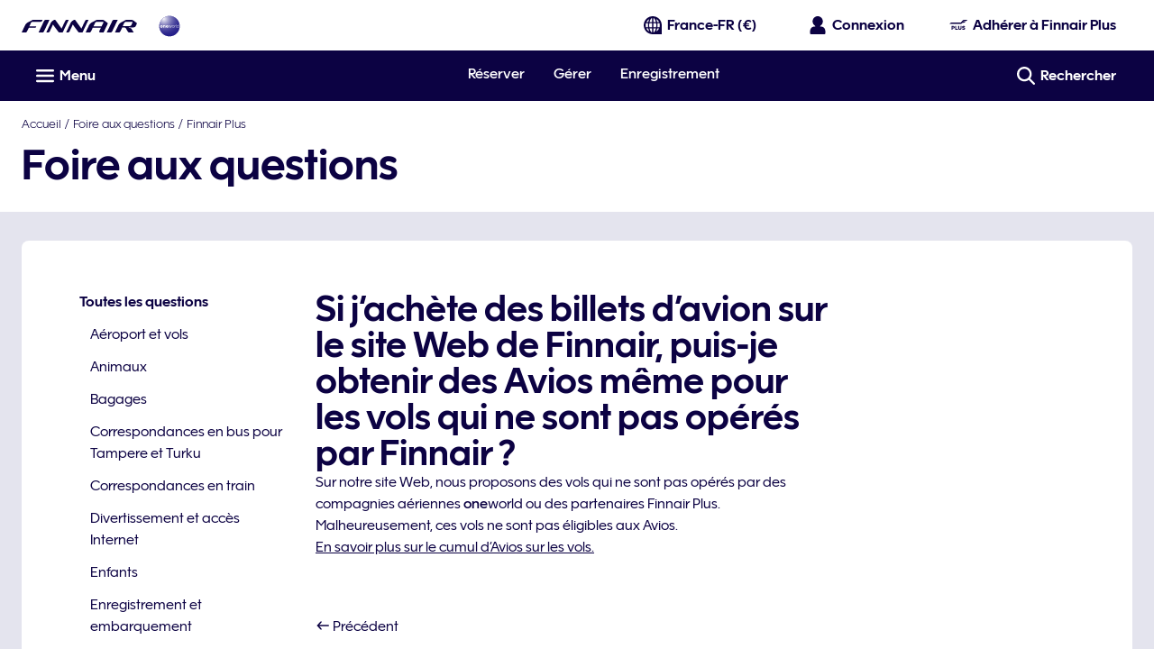

--- FILE ---
content_type: application/javascript
request_url: https://www.finnair.com/khDpav/ja8/UaU/CnE7gg/uDuiShcOc9mu4Si5/Qk1Q/JUNJC/kQYbggC
body_size: 168698
content:
(function(){if(typeof Array.prototype.entries!=='function'){Object.defineProperty(Array.prototype,'entries',{value:function(){var index=0;const array=this;return {next:function(){if(index<array.length){return {value:[index,array[index++]],done:false};}else{return {done:true};}},[Symbol.iterator]:function(){return this;}};},writable:true,configurable:true});}}());(function(){lI();Xzs();Tns();var sQ=function(){return rl.apply(this,[R8,arguments]);};var Wm=function(bt){var Gt=0;for(var WF=0;WF<bt["length"];WF++){Gt=Gt+bt["charCodeAt"](WF);}return Gt;};var nt=function(mv){return !mv;};var fF=function kV(Ql,Pm){'use strict';var DF=kV;switch(Ql){case R4:{return this;}break;case GD:{var Gk=Pm[Dq];var GB=Pm[s4];var kX=Pm[f0];Pt.push(Hv);Gk[GB]=kX[Sd()[cl(dc)].call(null,Lk,nt(dc),HV,vm,NF,cz)];Pt.pop();}break;case bq:{Pt.push(Tt);this[JB()[Jl(U6)].apply(null,[nt({}),Cl,z9])]=nt(Hk);var tU=this[PF()[mF(XU)](Dz,EF,A9)][Hk][JB()[Jl(rc)](Xc,gl,JF)];if(x6(JB()[Jl(Rm)].apply(null,[nt([]),Rc,pv]),tU[x6(typeof tl()[jt(HF)],Ht([],[][[]]))?tl()[jt(Wc)].apply(null,[GV,RU]):tl()[jt(n6)].call(null,Sk,bk)]))throw tU[l9(typeof qV()[bU(YF)],Ht('',[][[]]))?qV()[bU(vm)].apply(null,[Wc,lz,bc,qR]):qV()[bU(Zm)](Ak,nt(nt([])),SV,Nz)];var hF;return hF=this[x6(typeof Sd()[cl(vc)],Ht(JB()[Jl(BV)](nt(Hk),wg,mV),[][[]]))?Sd()[cl(cz)].apply(null,[Qv,bG,RK,km,TQ,BQ]):Sd()[cl(Wc)].call(null,NU,Xc,jm,nt(nt([])),mV,vc)],Pt.pop(),hF;}break;case k4:{return this;}break;case I:{var Dt=Pm[Dq];return typeof Dt;}break;case zJ:{return this;}break;case cI:{var Td=Pm[Dq];var C6;Pt.push(UU);return C6=Td&&wl(x6(typeof JB()[Jl(nK)],'undefined')?JB()[Jl(Qz)](nt({}),wQ,F6):JB()[Jl(vB)].call(null,YU,xF,YK),typeof sn[PF()[mF(kz)].call(null,Xv,CB,XQ)])&&x6(Td[qV()[bU(CB)].call(null,JU,Ul,Wk,Ft)],sn[PF()[mF(kz)].call(null,CK,CB,XQ)])&&l9(Td,sn[PF()[mF(kz)](NF,CB,XQ)][qV()[bU(KF)](z9,nk,sz,Ut)])?tl()[jt(lV)].call(null,wK,FB):typeof Td,Pt.pop(),C6;}break;case xs:{var Vv=Pm[Dq];Pt.push(xc);var bz;return bz=Vv&&wl(JB()[Jl(vB)](UF,Az,YK),typeof sn[PF()[mF(kz)](ck,CB,Im)])&&x6(Vv[l9(typeof qV()[bU(Gd)],'undefined')?qV()[bU(CB)].call(null,KF,G6,Wk,BK):qV()[bU(Zm)].call(null,dc,Wc,LQ,vX)],sn[PF()[mF(kz)](G6,CB,Im)])&&l9(Vv,sn[PF()[mF(kz)].call(null,vc,CB,Im)][qV()[bU(KF)].apply(null,[vm,jG,sz,Wd])])?tl()[jt(lV)](dX,FB):typeof Vv,Pt.pop(),bz;}break;case S4:{var bm=Pm[Dq];var bB=Pm[s4];var Lm=Pm[f0];Pt.push(Sm);try{var Ym=Pt.length;var BF=nt({});var Qk;return Qk=ZB(J4,[tl()[jt(n6)](IV,bk),x6(typeof ld()[tt(Cb)],Ht(JB()[Jl(BV)].apply(null,[Zm,Gj,mV]),[][[]]))?ld()[tt(Cb)].call(null,hE,TO,n5,Vj):ld()[tt(Wc)](vA,ON,DO,KF),qV()[bU(vm)].call(null,nt(dc),Qz,bc,NY),bm.call(bB,Lm)]),Pt.pop(),Qk;}catch(hS){Pt.splice(lO(Ym,dc),Infinity,Sm);var RP;return RP=ZB(J4,[tl()[jt(n6)].call(null,IV,bk),JB()[Jl(Rm)](z9,Lh,pv),qV()[bU(vm)](jG,z9,bc,NY),hS]),Pt.pop(),RP;}Pt.pop();}break;case lf:{var H3=Pm[Dq];Pt.push(tO);var Hb;return Hb=ZB(J4,[qV()[bU(CO)].apply(null,[BV,YE,vh,r6]),H3]),Pt.pop(),Hb;}break;case z8:{var p5=Pm[Dq];return typeof p5;}break;case v0:{return this;}break;case C7:{var jP=Pm[Dq];Pt.push(kx);var HN=sn[tl()[jt(lz)](l3,jj)](jP);var tN=[];for(var VP in HN)tN[PF()[mF(CB)].apply(null,[WZ,Qz,T9])](VP);tN[JB()[Jl(sE)].apply(null,[CB,GC,mj])]();var KP;return KP=function pb(){Pt.push(Fb);for(;tN[qV()[bU(Hk)](Rm,vh,U1,tp)];){var hN=tN[JB()[Jl(Sb)](ck,JX,rb)]();if(LC(hN,HN)){var Q1;return pb[Sd()[cl(dc)](J1,Rm,HV,nt({}),bG,cz)]=hN,pb[JB()[Jl(U6)].apply(null,[nt(Hk),hB,z9])]=nt(dc),Pt.pop(),Q1=pb,Q1;}}pb[JB()[Jl(U6)].apply(null,[Gd,hB,z9])]=nt(Hk);var BS;return Pt.pop(),BS=pb,BS;},Pt.pop(),KP;}break;case vg:{Pt.push(UP);var dx;return dx=JB()[Jl(FE)](Qw,J6,GE),Pt.pop(),dx;}break;case LD:{var Kx=Pm[Dq];Pt.push(Bw);var PZ=sn[x6(typeof tl()[jt(HP)],Ht('',[][[]]))?tl()[jt(Wc)](OZ,pN):tl()[jt(lz)](Ft,jj)](Kx);var ZX=[];for(var zx in PZ)ZX[PF()[mF(CB)](nt({}),Qz,jz)](zx);ZX[JB()[Jl(sE)](vm,Lx,mj)]();var D5;return D5=function P3(){Pt.push(bY);for(;ZX[qV()[bU(Hk)](Er,n5,U1,wc)];){var d5=ZX[JB()[Jl(Sb)](nt({}),ht,rb)]();if(LC(d5,PZ)){var Jw;return P3[Sd()[cl(dc)](Px,WZ,HV,nt([]),dc,cz)]=d5,P3[JB()[Jl(U6)](xh,AF,z9)]=nt(dc),Pt.pop(),Jw=P3,Jw;}}P3[x6(typeof JB()[Jl(GA)],'undefined')?JB()[Jl(Qz)].call(null,Dz,z9,FP):JB()[Jl(U6)](vA,AF,z9)]=nt(Hk);var mw;return Pt.pop(),mw=P3,mw;},Pt.pop(),D5;}break;case ST:{var Vb=Pm[Dq];var QP=Pm[s4];var LS=Pm[f0];return Vb[QP]=LS;}break;case fq:{return this;}break;case ng:{var Xj=Pm[Dq];Pt.push(U3);var Fx;return Fx=ZB(J4,[qV()[bU(CO)](XU,nt(nt([])),vh,Nl),Xj]),Pt.pop(),Fx;}break;case Y8:{Pt.push(SY);this[l9(typeof JB()[Jl(vB)],'undefined')?JB()[Jl(U6)].call(null,TQ,XB,z9):JB()[Jl(Qz)].call(null,vm,SX,dP)]=nt(Xg[x6(typeof PF()[mF(GA)],Ht('',[][[]]))?PF()[mF(dc)](kZ,vh,zE):PF()[mF(Cb)].call(null,BV,CP,dB)]());var EE=this[l9(typeof PF()[mF(Z3)],Ht([],[][[]]))?PF()[mF(XU)](vh,EF,Vl):PF()[mF(dc)](lV,YA,OS)][Hk][JB()[Jl(rc)](nt(nt([])),GV,JF)];if(x6(JB()[Jl(Rm)].call(null,sw,pz,pv),EE[tl()[jt(n6)](S9,bk)]))throw EE[x6(typeof qV()[bU(c1)],'undefined')?qV()[bU(Zm)](RC,vc,Tx,bY):qV()[bU(vm)].apply(null,[nt([]),nt(Hk),bc,IV])];var sP;return sP=this[Sd()[cl(Wc)](dA,U6,jm,Lr,Y3,vc)],Pt.pop(),sP;}break;case DR:{return this;}break;case UR:{var x5=Pm[Dq];var Yr=Pm[s4];var sx=Pm[f0];Pt.push(sh);try{var EP=Pt.length;var VZ=nt(s4);var QA;return QA=ZB(J4,[l9(typeof tl()[jt(sz)],Ht([],[][[]]))?tl()[jt(n6)](lU,bk):tl()[jt(Wc)](Dx,Vw),ld()[tt(Wc)](vA,tE,XC,KF),qV()[bU(vm)].apply(null,[nw,nt(nt(dc)),bc,k3]),x5.call(Yr,sx)]),Pt.pop(),QA;}catch(m1){Pt.splice(lO(EP,dc),Infinity,sh);var FA;return FA=ZB(J4,[tl()[jt(n6)](lU,bk),l9(typeof JB()[Jl(kz)],Ht([],[][[]]))?JB()[Jl(Rm)](Gd,J1,pv):JB()[Jl(Qz)](lz,Br,CB),qV()[bU(vm)](nt(nt(Hk)),cz,bc,k3),m1]),Pt.pop(),FA;}Pt.pop();}break;case KM:{var HZ;Pt.push(mV);return HZ=JB()[Jl(FE)](WZ,Cj,GE),Pt.pop(),HZ;}break;}};var Bh=function(HE,Db){return HE<Db;};var nN=function(){return gx.apply(this,[s4,arguments]);};var Ht=function(J5,mx){return J5+mx;};var xZ=function(Mw){return sn["Math"]["floor"](sn["Math"]["random"]()*Mw["length"]);};var JN=function(){return [];};var x6=function(p3,Kr){return p3===Kr;};var qx=function(V1,dS){return V1<<dS;};var Kw=function(DP,bh){return DP instanceof bh;};var FN=function g1(lZ,LN){'use strict';var pS=g1;switch(lZ){case DR:{var WO=LN[Dq];Pt.push(Yb);if(sn[PF()[mF(pN)](cE,Wx,Y9)][ld()[tt(cE)](NF,HY,Lr,Wc)](WO)){var DS;return Pt.pop(),DS=WO,DS;}Pt.pop();}break;case ng:{var sb=LN[Dq];var Qx;Pt.push(kw);return Qx=sn[tl()[jt(lz)].apply(null,[Gr,jj])][tl()[jt(RC)].apply(null,[Tz,L5])](sb)[tl()[jt(F5)](qQ,l5)](function(HC){return sb[HC];})[Hk],Pt.pop(),Qx;}break;case zJ:{var Ax=LN[Dq];Pt.push(SN);var mA=Ax[tl()[jt(F5)](D1,l5)](function(sb){return g1.apply(this,[ng,arguments]);});var X5;return X5=mA[PF()[mF(cE)](nt(nt(Hk)),Ul,Ot)](PF()[mF(G6)].apply(null,[Lr,YK,lb])),Pt.pop(),X5;}break;case Gp:{Pt.push(dw);try{var fx=Pt.length;var Zj=nt([]);var Gb=Ht(Ht(Ht(Ht(Ht(Ht(Ht(Ht(Ht(Ht(Ht(Ht(Ht(Ht(Ht(Ht(Ht(Ht(Ht(Ht(Ht(Ht(Ht(Ht(sn[tl()[jt(ZN)](Ex,lS)](sn[tl()[jt(L5)].apply(null,[GQ,lr])][JO()[Rr(WZ)](QC,Qz,Dw,GA,pv)]),qx(sn[tl()[jt(ZN)](Ex,lS)](sn[l9(typeof tl()[jt(vh)],Ht([],[][[]]))?tl()[jt(L5)](GQ,lr):tl()[jt(Wc)](pv,YU)][M5()[sj(Tb)](Qj,TA,SA,nk)]),dc)),qx(sn[tl()[jt(ZN)](Ex,lS)](sn[tl()[jt(L5)](GQ,lr)][l9(typeof PF()[mF(WE)],Ht('',[][[]]))?PF()[mF(hj)].call(null,nt(nt([])),kZ,mt):PF()[mF(dc)](EF,UZ,Lx)]),pr)),qx(sn[tl()[jt(ZN)].apply(null,[Ex,lS])](sn[tl()[jt(L5)].apply(null,[GQ,lr])][qV()[bU(mr)].call(null,WE,U6,Wc,wN)]),BV)),qx(sn[tl()[jt(ZN)](Ex,lS)](sn[JB()[Jl(cz)].apply(null,[Wx,GZ,tx])][Sd()[cl(Rm)](p1,Rm,zA,nt([]),JF,vc)]),wO[Cb])),qx(sn[tl()[jt(ZN)](Ex,lS)](sn[tl()[jt(L5)](GQ,lr)][tl()[jt(JY)].call(null,qr,ZN)]),cz)),qx(sn[tl()[jt(ZN)](Ex,lS)](sn[l9(typeof tl()[jt(XU)],'undefined')?tl()[jt(L5)](GQ,lr):tl()[jt(Wc)](zh,Bb)][Sd()[cl(vm)](Zr,kz,rO,nt(Hk),sE,kz)]),KF)),qx(sn[l9(typeof tl()[jt(Kj)],Ht([],[][[]]))?tl()[jt(ZN)](Ex,lS):tl()[jt(Wc)](Cw,SV)](sn[tl()[jt(L5)](GQ,lr)][JO()[Rr(FB)].apply(null,[xX,mV,pN,UF,EF])]),Wc)),qx(sn[tl()[jt(ZN)](Ex,lS)](sn[tl()[jt(L5)].call(null,GQ,lr)][tl()[jt(jG)].apply(null,[Zl,Ak])]),wO[FB])),qx(sn[tl()[jt(ZN)](Ex,lS)](sn[tl()[jt(L5)].call(null,GQ,lr)][PF()[mF(KY)](pr,lV,I1)]),CB)),qx(sn[tl()[jt(ZN)].apply(null,[Ex,lS])](sn[x6(typeof tl()[jt(CO)],Ht([],[][[]]))?tl()[jt(Wc)](XN,bN):tl()[jt(L5)](GQ,lr)][ld()[tt(vm)](gY,VY,tP,pN)]),wO[kz])),qx(sn[x6(typeof tl()[jt(PC)],'undefined')?tl()[jt(Wc)](pA,pY):tl()[jt(ZN)](Ex,lS)](sn[tl()[jt(L5)].apply(null,[GQ,lr])][JO()[Rr(Rm)](VY,sz,Tb,vh,QZ)]),wO[XU])),qx(sn[tl()[jt(ZN)](Ex,lS)](sn[tl()[jt(L5)].call(null,GQ,lr)][Sd()[cl(U6)].apply(null,[VY,nw,zr,nt(nt(Hk)),WZ,sz])]),ZE)),qx(sn[x6(typeof tl()[jt(YU)],'undefined')?tl()[jt(Wc)].call(null,UA,NN):tl()[jt(ZN)].call(null,Ex,lS)](sn[tl()[jt(L5)](GQ,lr)][JO()[Rr(vm)].apply(null,[VY,WE,Dw,GE,jE])]),pN)),qx(sn[tl()[jt(ZN)](Ex,lS)](sn[tl()[jt(L5)](GQ,lr)][qV()[bU(C3)](EC,nt(Hk),UF,pE)]),lz)),qx(sn[tl()[jt(ZN)].call(null,Ex,lS)](sn[tl()[jt(L5)].apply(null,[GQ,lr])][qV()[bU(gY)].apply(null,[nt(dc),nt(nt([])),nK,hX])]),nk)),qx(sn[tl()[jt(ZN)].apply(null,[Ex,lS])](sn[tl()[jt(L5)](GQ,lr)][qV()[bU(JE)](QS,FO,OY,wE)]),ck)),qx(sn[tl()[jt(ZN)](Ex,lS)](sn[x6(typeof tl()[jt(mr)],Ht([],[][[]]))?tl()[jt(Wc)].apply(null,[mb,ZZ]):tl()[jt(L5)].apply(null,[GQ,lr])][JB()[Jl(qh)].apply(null,[GA,Ot,Ul])]),kz)),qx(sn[tl()[jt(ZN)](Ex,lS)](sn[l9(typeof tl()[jt(VO)],Ht('',[][[]]))?tl()[jt(L5)].apply(null,[GQ,lr]):tl()[jt(Wc)](RA,Pb)][ld()[tt(U6)].call(null,Hr,QY,sE,GE)]),EF)),qx(sn[tl()[jt(ZN)](Ex,lS)](sn[tl()[jt(L5)].apply(null,[GQ,lr])][PF()[mF(YF)].apply(null,[G6,DO,Z5])]),mV)),qx(sn[tl()[jt(ZN)](Ex,lS)](sn[tl()[jt(L5)](GQ,lr)][tl()[jt(qh)].call(null,tZ,lA)]),vB)),qx(sn[tl()[jt(ZN)].apply(null,[Ex,lS])](sn[l9(typeof tl()[jt(Sb)],Ht('',[][[]]))?tl()[jt(L5)](GQ,lr):tl()[jt(Wc)](YS,GO)][qV()[bU(gr)].apply(null,[LZ,nt(nt(Hk)),EC,RN])]),sz)),qx(sn[tl()[jt(ZN)](Ex,lS)](sn[tl()[jt(L5)](GQ,lr)][qV()[bU(Oj)](nt(nt(dc)),vm,F5,rE)]),Cb)),qx(sn[tl()[jt(ZN)](Ex,lS)](sn[l9(typeof JB()[Jl(rc)],Ht('',[][[]]))?JB()[Jl(n6)](Zm,wN,CO):JB()[Jl(Qz)](Zm,mC,RZ)][tl()[jt(CB)].call(null,w3,X3)]),FB)),qx(sn[tl()[jt(ZN)].call(null,Ex,lS)](sn[JB()[Jl(cz)](LZ,GZ,tx)][Sd()[cl(CO)](xX,Y3,pv,vm,pN,cz)]),cE));var AN;return Pt.pop(),AN=Gb,AN;}catch(MP){Pt.splice(lO(fx,dc),Infinity,dw);var Hj;return Pt.pop(),Hj=wO[dc],Hj;}Pt.pop();}break;case O7:{Pt.push(rh);var lN=sn[JB()[Jl(KF)].apply(null,[n6,nr,Hk])][tl()[jt(JS)].call(null,sF,OY)]?dc:Hk;var Tr=sn[JB()[Jl(KF)].apply(null,[UF,nr,Hk])][l9(typeof PF()[mF(Xv)],'undefined')?PF()[mF(PC)](nt([]),RC,OE):PF()[mF(dc)].call(null,Hx,Ah,Bw)]?dc:Hk;var xw=sn[JB()[Jl(KF)](nt(nt([])),nr,Hk)][qV()[bU(CP)].call(null,bG,lz,JS,JA)]?dc:wO[dc];var db=sn[JB()[Jl(KF)](BV,nr,Hk)][x6(typeof qV()[bU(fY)],Ht('',[][[]]))?qV()[bU(Zm)](nt(nt({})),kz,gl,TE):qV()[bU(Wk)](vh,Cb,c1,ZC)]?dc:Hk;var nC=sn[JB()[Jl(KF)](Zm,nr,Hk)][qV()[bU(F6)].apply(null,[SA,IE,F6,lG])]?dc:Hk;var Mb=sn[JB()[Jl(KF)].apply(null,[l1,nr,Hk])][JB()[Jl(Vr)].apply(null,[km,SG,BZ])]?dc:Hk;var ZA=sn[JB()[Jl(KF)](ZN,nr,Hk)][JB()[Jl(Kj)](nt({}),Hh,VE)]?dc:Hk;var Iw=sn[JB()[Jl(KF)](nt(nt([])),nr,Hk)][qV()[bU(BZ)].call(null,DO,Hk,Hk,p6)]?dc:wO[dc];var sY=sn[l9(typeof JB()[Jl(nw)],Ht('',[][[]]))?JB()[Jl(KF)](Er,nr,Hk):JB()[Jl(Qz)](JU,jX,HY)][ld()[tt(FB)](Gd,OZ,Xv,KF)]?Xg[l9(typeof JB()[Jl(xC)],Ht('',[][[]]))?JB()[Jl(nk)](n6,Bz,JS):JB()[Jl(Qz)].call(null,nt(nt(Hk)),xA,tZ)]():Hk;var OP=sn[tl()[jt(PN)](kl,tP)][qV()[bU(KF)](bG,jw,sz,mK)].bind?dc:Hk;var Oh=sn[JB()[Jl(KF)](Hk,nr,Hk)][JO()[Rr(rb)].call(null,Px,KF,G6,Hk,zb)]?dc:Hk;var xY=sn[x6(typeof JB()[Jl(vA)],'undefined')?JB()[Jl(Qz)](nt(Hk),YK,Fb):JB()[Jl(KF)](nt([]),nr,Hk)][JO()[Rr(rc)](NP,ZE,pN,QS,sZ)]?dc:Hk;var bP;var B3;try{var CZ=Pt.length;var cY=nt(s4);bP=sn[JB()[Jl(KF)](ZE,nr,Hk)][qV()[bU(PE)].apply(null,[cE,pN,DE,nP])]?dc:wO[dc];}catch(cb){Pt.splice(lO(CZ,dc),Infinity,rh);bP=wO[dc];}try{var Hw=Pt.length;var TY=nt(s4);B3=sn[JB()[Jl(KF)](c1,nr,Hk)][qV()[bU(PC)](lV,kZ,EF,H6)]?dc:Hk;}catch(xN){Pt.splice(lO(Hw,dc),Infinity,rh);B3=Hk;}var PO;return Pt.pop(),PO=Ht(Ht(Ht(Ht(Ht(Ht(Ht(Ht(Ht(Ht(Ht(Ht(Ht(lN,qx(Tr,dc)),qx(xw,pr)),qx(db,BV)),qx(nC,vc)),qx(Mb,cz)),qx(ZA,KF)),qx(Iw,Wc)),qx(bP,Zm)),qx(B3,CB)),qx(sY,GE)),qx(OP,Qz)),qx(Oh,ZE)),qx(xY,pN)),PO;}break;case P4:{var Pj=LN[Dq];Pt.push(XS);var LP=JB()[Jl(BV)].apply(null,[FB,OE,mV]);var Rx=JO()[Rr(RC)](rX,Qz,Ul,Wc,hr);var GP=Hk;var Kb=Pj[JB()[Jl(PC)].call(null,nt([]),Sv,jj)]();while(Bh(GP,Kb[qV()[bU(Hk)](vh,FB,U1,Hm)])){if(HS(Rx[tl()[jt(JF)](Gv,FO)](Kb[tl()[jt(vc)](nh,FE)](GP)),wO[dc])||HS(Rx[tl()[jt(JF)].apply(null,[Gv,FO])](Kb[tl()[jt(vc)].call(null,nh,FE)](Ht(GP,dc))),Hk)){LP+=dc;}else{LP+=Hk;}GP=Ht(GP,wO[sz]);}var Nw;return Pt.pop(),Nw=LP,Nw;}break;case GM:{var KO;var KN;Pt.push(A5);var HO;for(KO=Hk;Bh(KO,LN[qV()[bU(Hk)](Gd,nt([]),U1,IK)]);KO+=dc){HO=LN[KO];}KN=HO[x6(typeof JB()[Jl(Ih)],'undefined')?JB()[Jl(Qz)].call(null,LZ,zj,H1):JB()[Jl(NN)](nt(nt(Hk)),Bx,Y5)]();if(sn[x6(typeof JB()[Jl(jw)],'undefined')?JB()[Jl(Qz)](Cb,N3,JP):JB()[Jl(KF)].apply(null,[Xv,AY,Hk])].bmak[qV()[bU(hx)].call(null,pN,kZ,RC,dv)][KN]){sn[JB()[Jl(KF)].apply(null,[Gd,AY,Hk])].bmak[qV()[bU(hx)](Ul,xh,RC,dv)][KN].apply(sn[JB()[Jl(KF)](Z3,AY,Hk)].bmak[qV()[bU(hx)].call(null,nt(nt({})),nt(nt([])),RC,dv)],HO);}Pt.pop();}break;case PT:{Pt.push(EZ);var BA=NZ;var t3=l9(typeof JB()[Jl(XU)],Ht([],[][[]]))?JB()[Jl(BV)].apply(null,[nk,kk,mV]):JB()[Jl(Qz)](IA,SN,MC);for(var GY=Hk;Bh(GY,BA);GY++){t3+=ld()[tt(ZE)](YF,q5,OY,KF);BA++;}Pt.pop();}break;case RH:{Pt.push(PC);sn[tl()[jt(cS)](Jj,Ul)](function(){return g1.apply(this,[PT,arguments]);},Ur);Pt.pop();}break;}};var GM,zJ,s4,R4,U7,Dq,ff,f0,UI,qf,ng;var YC=function(MZ,Fr){return MZ>Fr;};var rl=function OC(wr,TP){var PA=OC;do{switch(wr){case E:{wr+=Bf;return tY;}break;case js:{wr+=VR;var nx=TP[Dq];var qS=Ht([],[]);for(var qZ=lO(nx.length,dc);HS(qZ,Hk);qZ--){qS+=nx[qZ];}return qS;}break;case LJ:{wr=w4;var Ib=TP[Dq];EY.x8=OC(js,[Ib]);while(Bh(EY.x8.length,tP))EY.x8+=EY.x8;}break;case lg:{for(var Gw=Hk;Bh(Gw,m5.length);++Gw){PF()[m5[Gw]]=nt(lO(Gw,dc))?function(){return ZB.apply(this,[lf,arguments]);}:function(){var E3=m5[Gw];return function(YN,t5,XY){var QO=BO(nk,t5,XY);PF()[E3]=function(){return QO;};return QO;};}();}wr=w4;}break;case Ug:{Pt.push(RU);fS=function(rC){return OC.apply(this,[LJ,arguments]);};gx.apply(null,[Dq,[G6,Gh,WZ]]);Pt.pop();wr+=UH;}break;case RH:{var LA=TP[Dq];var tY=Ht([],[]);var B5=lO(LA.length,dc);while(HS(B5,Hk)){tY+=LA[B5];B5--;}wr=E;}break;case Ep:{var XZ=TP[Dq];nj.tD=OC(RH,[XZ]);wr+=qT;while(Bh(nj.tD.length,N7))nj.tD+=nj.tD;}break;case PT:{Pt.push(EX);Rj=function(ZO){return OC.apply(this,[Ep,arguments]);};T1.apply(null,[XJ,[nt(nt(Hk)),IA,KZ,mZ]]);Pt.pop();wr+=A4;}break;case J4:{var IZ=TP[Dq];var vS=Ht([],[]);var v5=lO(IZ.length,dc);while(HS(v5,Hk)){vS+=IZ[v5];v5--;}return vS;}break;case H8:{var P5=TP[Dq];nN.b8=OC(J4,[P5]);while(Bh(nN.b8.length,bc))nN.b8+=nN.b8;wr+=d7;}break;case Lg:{return Sr;}break;case hI:{var mN=Ht([],[]);mE=lO(kj,Pt[lO(Pt.length,dc)]);wr+=PJ;}break;case Ns:{Pt.push(BV);wr+=I0;W5=function(Tj){return OC.apply(this,[H8,arguments]);};gx.apply(null,[s4,[CB,lE]]);Pt.pop();}break;case Hs:{while(YC(FZ,Hk)){if(l9(MS[kE[pr]],sn[kE[dc]])&&HS(MS,DA[kE[Hk]])){if(wl(DA,Yj)){mN+=OC(ff,[mE]);}return mN;}if(x6(MS[kE[pr]],sn[kE[dc]])){var g5=xj[DA[MS[Hk]][Hk]];var IN=OC(jp,[Ht(mE,Pt[lO(Pt.length,dc)]),FZ,YF,g5,MS[dc]]);mN+=IN;MS=MS[Hk];FZ-=ZB(LJ,[IN]);}else if(x6(DA[MS][kE[pr]],sn[kE[dc]])){var g5=xj[DA[MS][Hk]];var IN=OC.call(null,jp,[Ht(mE,Pt[lO(Pt.length,dc)]),FZ,U6,g5,Hk]);mN+=IN;FZ-=ZB(LJ,[IN]);}else{mN+=OC(ff,[mE]);mE+=DA[MS];--FZ;};++MS;}wr-=vn;}break;case CI:{for(var fj=Hk;Bh(fj,gS.length);fj++){var xO=Ij(gS,fj);var NC=Ij(BO.T4,sO++);hZ+=OC(ff,[MN(vC(jA(xO),NC),vC(jA(NC),xO))]);}wr=Y8;}break;case Y8:{wr+=Dp;return hZ;}break;case Sp:{wr=w4;return mN;}break;case Dq:{var Nh=TP[Dq];var Sr=Ht([],[]);var R3=lO(Nh.length,dc);wr=Lg;if(HS(R3,Hk)){do{Sr+=Nh[R3];R3--;}while(HS(R3,Hk));}}break;case Wg:{wr+=tn;var kb=TP[Dq];BO.T4=OC(Dq,[kb]);while(Bh(BO.T4.length,W0))BO.T4+=BO.T4;}break;case ng:{Pt.push(ZS);NS=function(fP){return OC.apply(this,[Wg,arguments]);};T1.apply(null,[Zs,[nt({}),l1,dA]]);wr+=vI;Pt.pop();}break;case ff:{var Rb=TP[Dq];if(T3(Rb,Bg)){return sn[SE[pr]][SE[dc]](Rb);}else{Rb-=dq;return sn[SE[pr]][SE[dc]][SE[Hk]](null,[Ht(Wj(Rb,GE),Mf),Ht(FY(Rb,C),O4)]);}wr+=c7;}break;case vM:{wr=w4;if(Bh(nb,wZ[vO[Hk]])){do{ld()[wZ[nb]]=nt(lO(nb,Cb))?function(){Uh=[];OC.call(this,R8,[wZ]);return '';}:function(){var TC=wZ[nb];var UC=ld()[TC];return function(ME,Xw,ES,Mh){if(x6(arguments.length,Hk)){return UC;}var Fw=T1(j4,[ME,Xw,pN,Mh]);ld()[TC]=function(){return Fw;};return Fw;};}();++nb;}while(Bh(nb,wZ[vO[Hk]]));}}break;case U7:{return [Wc,KF,Dh(pr),Dh(Zm),nk,Dh(pr),Dh(CB),Dh(KF),Dh(sw),nk,Dh(Wc),IE,Dh(Zm),KF,Dh(BV),Dh(pr),dc,ZE,Dh(Wc),kz,Dh(lz),mV,Dh(Cb),kz,Dh(pN),Dh(sw),WZ,Dh(dc),Dh(Qz),EF,Dh(BV),Hk,Dh(pN),CB,Dh(Qz),Cb,XC,EF,Dh(cz),Dh(lz),Dh(Sb),Dh(Wc),FO,Dh(cz),Zm,BV,Dh(Wc),Dh(dc),Dh(pC),Dh(WE),RC,vB,Dh(BV),Dh(DO),QN,dc,[pr],Dh(xh),G6,Dh(cz),Dh(SA),Z3,BV,Dh(DO),DO,CB,Dh(Qz),ZE,Dh(Qz),dc,Dh(dc),Dh(Dz),YF,ZE,Dh(dc),KF,Dh(mV),Zm,cz,cz,Dh(QN),YF,cz,Dh(Wc),kz,Dh(kz),pr,kz,Dh(nk),pN,dc,Dh(QN),SA,KF,Dh(dc),Dh(dc),Dh(GE),Dh(cz),dc,Dh(DO),SA,Dh(CB),Dh(FO),G6,Dh(ZE),Dh(BV),Dh(DO),WZ,sz,mV,Dh(Qz),cz,Dh(IA),Dh(kz),Lr,Dh(kz),[KF],Dh(Xx),pr,Qz,Dh(rb),pC,Dh(vh),YU,Dh(ZE),Dh(pr),Qz,Hk,pN,Dh(FE),bG,Dh(sz),Zm,BV,Dh(Qz),dc,GE,Dh(Wc),c1,cz,Dh(Qz),Dh(BV),BV,Dh(KF),Dh(pr),mV,[Hk],Dh(dc),nk,Dh(pN),Dh(dc),dc,CB,KF,Dh(Qz),Dh(Zm),Qz,Wc,Dh(Qz),Dh(Wc),kz,Dh(pN),Dh(dc),Dh(pN),cE,BV,Dh(Wc),Dh(KF),pN,Dh(lV),IE,Dh(pr),Dh(BV),cz,Dh(CB),Dh(Qw),Rm,Hk,Dh(BV),BV,Dh(nk),dc,Dh(KF),cz,Qz,vc,Dh(Zm),Dh(Wc),Dh(pr),nk,Dh(IE),Tb,Dh(CB),Dh(n6),sw,Dh(BV),dc,Dh(Qz),pN,pr,cz,Dh(bG),c1,lz,Dh(ck),nk,Dh(CB),Wc,vc,Dh(cz),BV,GE,vc,Dh(ck),nk,Dh(pN),Hk,CB,vc,vc,KF,KF,vc,Dh(Gd),pr,pr,pr,pr,n6,CB,Dh(CB),pN,Dh(kz),mV,Dh(cz),BV,Dh(WZ),U6,Dh(Wc),Dh(Qz),kz,[Hk],Tb,Hk,Dh(Zm),cz,Dh(Wc),Dh(DO),RC,pN,Qz,Dh(dc),Dh(Er),[vc],pr,cz,Dh(Y3),XU,mV,Dh(cz),dc,GE,Dh(SA),rc,mV,CB,Dh(GE),dc,pN,Dh(pN),pN,Dh(pr),Dh(EF),KF,Dh(pr),Hk,Zm,pr,Dh(pr),Dh(BV),Dh(Qz),CB,Dh(GE),dc,Dh(dc),Dh(Qz),ck,Dh(vc),Wc,Dh(Zm),Dh(ZE),EF,Wc,Dh(Wc),CB,Dh(cz),ZE,Dh(Zm),Dh(lz),Dh(Cb),Dh(cz),dc,WE,Dh(pN),mV,Dh(pr),ZE,BV,Dh(lz),dc,pN,Dh(cz),Dh(pC),vh,Dh(Wc),Zm,Dh(Zm),CB,KF,dc,EF,Dh(kz),Dh(Wc),Dh(BV),Dh(KF),pr,Dh(dc),KF,BV,Dh(pN),GE,Dh(GE),Dh(Wc),Wc,BV,Dh(BV),Qz,cz,Dh(Cb),cz,Dh(Wc),[KF],Dh(Wc),Wx,Dh(Zm),nk,Dh(ZE),Wc,Dh(Qz),cz,Dh(BV),Dh(pr),Zm,Dh(cE),c1,Dh(cz),BV,Dh(kz),KF,Dh(pr),Dh(vB),CK,Dh(KF),cz,Dh(mV),Dh(lz),Cb,Dh(pr),Wc,Dh(pN),Qz,KF,Dh(Xc),vB,pN,Dh(cz),Wc,cz,Dh(CB),Dh(Qz),mV,[Hk],Dh(cE),mV,Dh(vc),EF,Dh(vc),Dh(vm),lV,Dh(pN),dc,GE,Dh(Wc),Dh(dc),[dc],Dh(U6),BV,GE,FB,sz,Dh(sz),Dh(Dw),c1,U6,Hk,Dh(vc),Dh(Wc),nk,Dh(G6),[vc],Dh(Sb),n5,cz,CB,Dh(vc),Dh(dc),Dh(sz),Qz,CB,Dh(ck),Dh(YE),YE,CB,Dh(Wc),pN,Dh(ZE),Dh(YF),dc,KF,nk,Dh(CB),Hk,Dh(YU),VA,Dh(VA),IE,pr,cz,Dh(dc),Dh(Qw),IE,Dh(CB),Dh(Qz),pr,Dh(dc),KF,Dh(ZE),Dh(pN),Qz,CB,Dh(Wc),Dh(vc),kz,Dh(lV),IE,KF,Dh(nk),pN,vc,Dh(sz),Qz,sz,Dh(Wc),kz,Dh(pN),Dh(dc),Dh(YU),rb,Hk,Dh(kz),cE,Dh(Xx),[dc],pr,Dh(vc),pr,Dh(BV),ZE,Hk,Dh(vc),BV,Dh(sE),Dh(Qz),Hk,Dh(pN),GE,Dh(GE),Dh(Wc),Wc,BV,Dh(BV),Qz,cz,Dh(Xc),c1,Dh(mV),mV,Dh(nk),QS,Dh(KF),cz,KF,Dh(nk),pN,Dh(Rm),rb,Dh(kz),CB,KF,dc,[pr],pr,Dh(BV),mV,GE,CB,Dh(BV),Dh(YF),Hk,pr,Dh(EF),Dh(BV),kz,dc,Dh(cz),BV,Dh(pN),Qz];}break;case fq:{wr=w4;return [[Dh(Qz),KF,Dh(dc)],[NF,Dh(nk),Hk,Dh(dc),pN],[Dh(pr),Dh(CB),cz,Dh(Wc)],[],[CO,TQ,CB,Dh(lz)],[],[pN,Dh(Wc),Dh(pr)],[]];}break;case QR:{wr+=s8;return [Dh(lz),nk,Dh(NF),NF,Hk,Dh(pr),Dh(CB),Dh(Wc),mV,Dh(dc),Dh(nk),Dh(vc),CB,Dh(lz),pr,cz,cz,GE,Dh(pN),BV,cz,Dh(Wc),pN,Dh(Wc),Dh(pr),Dh(BV),mV,Dh(nk),Dh(WZ),dc,[GE],Qz,Dh(GE),kz,Dh(sz),Dh(Qz),pN,Dh(ZE),CB,[GE],pN,Dh(Qz),pr,EF,Dh(Wc),Dh(BV),vc,Dh(ck),ZE,dc,Dh(Qz),GE,Dh(rc),rb,Hk,Dh(kz),cE,Dh(dc),Dh(dc),pr,KF,Dh(pr),Dh(lz),ck,Dh(cz),Hk,dc,Dh(kz),pN,Dh(GE),Qz,Dh(pr),cz,GE,Dh(BV),Dh(pr),Dh(Zm),Dh(pr),Qz,Hk,Dh(YE),EF,Wc,[Zm],ZE,Dh(Zm),Hk,cz,lz,Dh(CB),pN,Dh(kz),pN,Dh(mV),Cb,[Zm],Dh(kz),nk,Hk,Dh(Qz),Dh(dc),CB,Zm,pr,Dh(kz),pN,sz,Hk,pN,Dh(U6),[Hk],Dh(pr),nk,Dh(rc),[BV],Hk,U6,Hk,Dh(vc),Dh(Wc),Dh(sz),kz,cE,Dh(Xc),EF,nk,dc,Dh(cz),Dh(pC),QS,Dh(vc),mV,dc,Dh(BV),Dh(pN),Dh(lz),CB,Dh(GE),Dh(sw),YU,Dh(vc),pr,ZE,Dh(dc),Dh(lz),CB,KF,pr,vc,BV,Xc,lz,Dh(ZE),Dh(Xc),Dh(Zm),Wc,Dh(dc),Dh(CB),Dh(FB),vh,Dh(Zm),Dh(Qz),BV,pN,pr,Dh(pr),Dh(BV),Dh(Qz),CB,Dh(GE),dc,Dh(dc),Dh(kz),c1,Dh(mV),kz,pr,BV,Dh(ZE),Dh(pr),mV,[vc],pr,Qz,Dh(Xx),[Hk],Dh(Ul),YK,Dh(lz),CB,cz,Dh(vc),BV,Dh(mV),cz,Dh(BV),mV,Dh(mV),Dh(jw),cE,CB,Dh(dc),Dh(ZE),Dh(bG),Dh(cz),KF,Dh(EF),cz,Dh(BV),CB,Dh(GE),mV,Dh(Zm),Dh(dc),BV,pr,Dh(dc),Dh(BV),Dh(vc),dc,TQ,Dh(Gd),EF,VA,Dh(KF),vB,Dh(CB),pr,Dh(pN),lz,Hk,[cz],Dh(cz),dc,vc,Dh(Zm),Zm,Dh(pr),nk,Dh(WZ),vA,Dh(vc),BV,Zm,Dh(Wc),lz,Hk,Dh(rb),[BV],Dh(vm),vA,mV,Dh(mV),Dh(BV),Dh(Qz),Dh(pr),KF,Dh(Zm),Qz,Dh(lV),IE,Dh(Wc),kz,Dh(U6),WZ,KF,Dh(Wc),KF,Dh(Z3),vc,Dh(vc),KF,Dh(Xc),vB,FB,Dh(CK),VA,KF,Dh(EF),cz,Dh(cE),QS,Dh(KF),cz,KF,Dh(dc),dc,nk,Dh(mV),Zm,BV,Dh(nk),KF,Dh(pr),WE,Dh(YE),CB,Dh(ZE),EF,Dh(pr),cz,Dh(GE),dc,mV,Dh(mV),Dh(dc),Dh(Qw),Dh(pr)];}break;case jp:{wr-=q8;var kj=TP[Dq];var FZ=TP[s4];var kO=TP[f0];var DA=TP[GM];var MS=TP[UI];if(x6(typeof DA,kE[BV])){DA=Yj;}}break;case zn:{wr+=MJ;CX=[[WZ,Dh(dc),Hk,Dh(CB),Dh(pr),kz,Dh(Qz),KF,Dh(dc)],[],[],[CO,Dh(BV),Zm,Dh(vc),Dh(lz),pN],[Dh(Qz),KF,Dh(dc)],[vc,Dh(cz),dc,vc],[],[],[Dh(Wc),CB,Dh(cz)],[],[BV,Dh(cz),Dh(ZE)]];}break;case DT:{wr=lg;var m5=TP[Dq];NS(m5[Hk]);}break;case R8:{wr=vM;var wZ=TP[Dq];var nb=Hk;}break;case xJ:{var Mr=TP[Dq];var gN=TP[s4];var bO=TP[f0];var hZ=Ht([],[]);var sO=FY(lO(bO,Pt[lO(Pt.length,dc)]),nk);var gS=QE[gN];wr-=Fg;}break;case S:{var IY=TP[Dq];BO=function(wA,CS,Or){return OC.apply(this,[xJ,arguments]);};return NS(IY);}break;}}while(wr!=w4);};var Dj=function(nE){if(sn["document"]["cookie"]){try{var nZ=""["concat"](nE,"=");var KE=sn["document"]["cookie"]["split"]('; ');for(var Jr=0;Jr<KE["length"];Jr++){var Qb=KE[Jr];if(Qb["indexOf"](nZ)===0){var g3=Qb["substring"](nZ["length"],Qb["length"]);if(g3["indexOf"]('~')!==-1||sn["decodeURIComponent"](g3)["indexOf"]('~')!==-1){return g3;}}}}catch(cN){return false;}}return false;};var BO=function(){return T1.apply(this,[Zs,arguments]);};var KA=function(){rj=["\x6c\x65\x6e\x67\x74\x68","\x41\x72\x72\x61\x79","\x63\x6f\x6e\x73\x74\x72\x75\x63\x74\x6f\x72","\x6e\x75\x6d\x62\x65\x72"];};var nj=function(){return T1.apply(this,[XJ,arguments]);};var Bj=function(Ow){if(Ow===undefined||Ow==null){return 0;}var qC=Ow["toLowerCase"]()["replace"](/[^0-9]+/gi,'');return qC["length"];};var AP=function(mh){return sn["unescape"](sn["encodeURIComponent"](mh));};var V5=function(Zw,EA){return Zw!=EA;};var XO=function(bX){return +bX;};var tw=function(NO){var VN=['text','search','url','email','tel','number'];NO=NO["toLowerCase"]();if(VN["indexOf"](NO)!==-1)return 0;else if(NO==='password')return 1;else return 2;};var hA=function(JZ,mO){return JZ*mO;};var qO=function(Pr){if(Pr===undefined||Pr==null){return 0;}var D3=Pr["replace"](/[\w\s]/gi,'');return D3["length"];};var FS=function(){AA=["$ %2","z\t<\b+\x00-\b/^FA\b","3%3K3JI;J-\"FR\\","E","*-RJA","\f^F","8&:",",0^VK","VV\n/","T.\"8I","<_*6+3\r1Io","#S","&\"%<*OvE\x00","=$","","\x07\b8\"*OI\b ","J\f","5NI\f\'!/%+\bWG\x40-7\r7_B","\v","","\x07\bn","1","6=(+8O]V/","4f~VG{\r\bbOEnGG^aCf~V\x07Z_TcO>$R","L6\"","+7&vWI3","\'2\"$%","-.+XF","_\v","0 \'7~_E\v$X","+_Wj/","","#\f","2JN\'","B","$\v:(\x00K\x40A\x07#DI",">Fzb\\=p","#Y$NU\t6+3","\f\"\nGo:\r)$","EV\f","\f^Fe\x00\b8#","D_\b\x07>$","HGF>","Y","tY\'b>%\fX\bX{\t*^g","\rR\x40W\x002+",">\t","\f ","\x004\'I","T\f","<JM\fs:\"4\vhUT%_;7{rM!6 H","XR\n=\v\"2","T874","YA\r","U]J","I\\a","^D","F6p]","A\t\'\r7\tN","][V\x07\b","I\b !/ ","2+ VhW6:","/7\r,\x07sWM>",";/\x07:6","=2xX#\v3*","\"OfA\'\v$>NZ\t6\b.O]T>","\\ENp","d2#!54",":","z/\f#\n","$","79My!&","g%v;2m;:9$","","m6\b","(","ON6","\rER;","-5) ^K","^Ft\v\"","4","\t$\v\x3f","HT5<,","[W\'","Z","BU\n","4dBL>7","5R\\P\x3f\x00","HT8+","$\x07^^\'=/*\t\tXY","\nYQO","O\b ","T\\A","&VBH\b#","|5,,CZFE","UT./3Y","\rJV\b ","d4\b%#\v$Lo\f4","sf7868\"<`w %>\x3fnds,%5M\\:\x00%-+KCV\x07\b\x3f\b.\f\n_`^{w[}R","v","2=(\v+","\r1o[I:%7","_","2$\bP~A","36WWJ\t\'/ \n^Z6","^BH/",". 2","VA\b+(","\n7","(cW]F\\ueUSwS>[\"P-[(NZUgms35","KSV\x07"," <;-\t","mtQ","^DA/","\x3f\r","6:$NZ\t6","\x07A","/\b3\tYR642ZBT","%\x008","XO)2/",")3>$bx>!/\t+"," -","*IUQ$\f","\'>{",")7nW\b> 5","\n65\t)VWP","%\n7\x3fNU","lVY<V","\t>\x3f\x07","0%BW\'-)\r+\f^",")X^\'","-\nH}S,83R","5\tLWV79"," ^\\P","UA\x003=/$NI*.+27KFK","Q","*UFV\r","83YZ<","\t>5*(","5^","9","_Z&","XA","T9\x07$","#/","n]","\f3<xs\b2( ","%Ov\b /&\t","\'<.","DU6:+TE","< %","2^o1n\x000\f[J","qD3","\n%j\\\b=","BL","P):\x00$(X^","\f3","+>NX&+","V\f4+5(OWV","8 \x00,xZE)$.YT","\x40P\x00","H6\v\"5\x07NUM1+&JO<","\v\"-","9\x00","z","GE2\t&)3BT","\n6\x075\t(","T\\O:%","/\"=]^M/2","\v ~^A$=/\"","GR\b=","SzGZ\x07AF","\x07!%\t)","+\v)",">=","b\x00\x3fNIW0/3 B","5\n\\W}","#,-6","3EO!:\x07\'5.,VWP)1\n\"DH","7","e",":n/1KZR#_3F2;$L*\rF]j $XH<\x00  ","7EX","^V\b=","N8","\t&$.\"K\x40w$%","8\"N","]\x3f -",">","\n\x07","ZX\fW","\\^&\x07/\n*","9+","M[G1%93]^\'","NO9:\x07+;+tTB\x07>","$, UVK","VDH","&\x07,$N\\P","N6&\t+SP","8$","\b.","\x40+\"=GN\b","##\rHQV$38X","\f "," O","\b#l \x07^_A\x003","+#$>JI\b","\f","\b_KWEn","0","\x3f","1{Z2\x07+5\t7","^Z"," +$-8B\\P9\f","M+",":\x00/-EX","4=3-JV\b+,\t+","8c-{\n+","\x00$","fK\"5\t3",">\v\x3fyZ6","/\r(","VK(\"\"Nm\f\x3f","o","<\f\x3f\tGR*\t& \"","\bT\\J>8",":EO%6))","%\f3","zBT^K","L\b1<( ","%U","Q{\\RgG[\x40b","DN6>","WA","14_[W"," S]\x40","G,#IW\b",";","VK=\x3f;\nBT","BK"];};var qw=function IO(br,G5){'use strict';var VC=IO;switch(br){case I:{var m3=function(wC,dC){Pt.push(hP);if(nt(lw)){for(var CE=Hk;Bh(CE,v3);++CE){if(Bh(CE,wO[BV])||x6(CE,vh)||x6(CE,wO[vc])||x6(CE,wO[cz])){dY[CE]=Dh(dc);}else{dY[CE]=lw[l9(typeof qV()[bU(KF)],'undefined')?qV()[bU(Hk)](Xv,nt(Hk),U1,Cm):qV()[bU(Zm)](Qz,nt([]),gl,WA)];lw+=sn[tl()[jt(KF)](qY,ZE)][tl()[jt(vB)](wK,LZ)](CE);}}}var Dr=JB()[Jl(BV)](EC,Ud,mV);for(var M1=wO[dc];Bh(M1,wC[qV()[bU(Hk)](nt(nt(dc)),Zm,U1,Cm)]);M1++){var vP=wC[tl()[jt(vc)](Gz,FE)](M1);var kh=vC(Wj(dC,Zm),wO[KF]);dC*=wO[Wc];dC&=Xg[qV()[bU(vB)].call(null,nt(nt([])),EC,ck,Rv)]();dC+=wO[Zm];dC&=wO[CB];var xS=dY[wC[qV()[bU(mV)].call(null,XU,YF,Vr,HB)](M1)];if(x6(typeof vP[x6(typeof tl()[jt(kz)],Ht([],[][[]]))?tl()[jt(Wc)](NE,Ar):tl()[jt(sz)].apply(null,[vV,SO])],JB()[Jl(vB)](RC,VF,YK))){var cr=vP[l9(typeof tl()[jt(Wc)],'undefined')?tl()[jt(sz)].apply(null,[vV,SO]):tl()[jt(Wc)](ON,j5)](Hk);if(HS(cr,Qw)&&Bh(cr,v3)){xS=dY[cr];}}if(HS(xS,Hk)){var mP=FY(kh,lw[x6(typeof qV()[bU(CB)],Ht([],[][[]]))?qV()[bU(Zm)](jw,QN,r5,rP):qV()[bU(Hk)](CK,IA,U1,Cm)]);xS+=mP;xS%=lw[qV()[bU(Hk)].call(null,nt([]),Qw,U1,Cm)];vP=lw[xS];}Dr+=vP;}var Sx;return Pt.pop(),Sx=Dr,Sx;};var px=function(O3){var YO=[0x428a2f98,0x71374491,0xb5c0fbcf,0xe9b5dba5,0x3956c25b,0x59f111f1,0x923f82a4,0xab1c5ed5,0xd807aa98,0x12835b01,0x243185be,0x550c7dc3,0x72be5d74,0x80deb1fe,0x9bdc06a7,0xc19bf174,0xe49b69c1,0xefbe4786,0x0fc19dc6,0x240ca1cc,0x2de92c6f,0x4a7484aa,0x5cb0a9dc,0x76f988da,0x983e5152,0xa831c66d,0xb00327c8,0xbf597fc7,0xc6e00bf3,0xd5a79147,0x06ca6351,0x14292967,0x27b70a85,0x2e1b2138,0x4d2c6dfc,0x53380d13,0x650a7354,0x766a0abb,0x81c2c92e,0x92722c85,0xa2bfe8a1,0xa81a664b,0xc24b8b70,0xc76c51a3,0xd192e819,0xd6990624,0xf40e3585,0x106aa070,0x19a4c116,0x1e376c08,0x2748774c,0x34b0bcb5,0x391c0cb3,0x4ed8aa4a,0x5b9cca4f,0x682e6ff3,0x748f82ee,0x78a5636f,0x84c87814,0x8cc70208,0x90befffa,0xa4506ceb,0xbef9a3f7,0xc67178f2];var WC=0x6a09e667;var EO=0xbb67ae85;var A3=0x3c6ef372;var CN=0xa54ff53a;var tb=0x510e527f;var bZ=0x9b05688c;var C5=0x1f83d9ab;var Xb=0x5be0cd19;var Ab=AP(O3);var hw=Ab["length"]*8;Ab+=sn["String"]["fromCharCode"](0x80);var JC=Ab["length"]/4+2;var WX=sn["Math"]["ceil"](JC/16);var BE=new (sn["Array"])(WX);for(var jN=0;jN<WX;jN++){BE[jN]=new (sn["Array"])(16);for(var s3=0;s3<16;s3++){BE[jN][s3]=Ab["charCodeAt"](jN*64+s3*4)<<24|Ab["charCodeAt"](jN*64+s3*4+1)<<16|Ab["charCodeAt"](jN*64+s3*4+2)<<8|Ab["charCodeAt"](jN*64+s3*4+3)<<0;}}var Eh=hw/sn["Math"]["pow"](2,32);BE[WX-1][14]=sn["Math"]["floor"](Eh);BE[WX-1][15]=hw;for(var bw=0;bw<WX;bw++){var Gx=new (sn["Array"])(64);var cj=WC;var Nb=EO;var gh=A3;var F1=CN;var jx=tb;var jC=bZ;var R1=C5;var z3=Xb;for(var Ch=0;Ch<64;Ch++){var K3=void 0,AC=void 0,cx=void 0,tS=void 0,jS=void 0,fb=void 0;if(Ch<16)Gx[Ch]=BE[bw][Ch];else{K3=dr(Gx[Ch-15],7)^dr(Gx[Ch-15],18)^Gx[Ch-15]>>>3;AC=dr(Gx[Ch-2],17)^dr(Gx[Ch-2],19)^Gx[Ch-2]>>>10;Gx[Ch]=Gx[Ch-16]+K3+Gx[Ch-7]+AC;}AC=dr(jx,6)^dr(jx,11)^dr(jx,25);cx=jx&jC^~jx&R1;tS=z3+AC+cx+YO[Ch]+Gx[Ch];K3=dr(cj,2)^dr(cj,13)^dr(cj,22);jS=cj&Nb^cj&gh^Nb&gh;fb=K3+jS;z3=R1;R1=jC;jC=jx;jx=F1+tS>>>0;F1=gh;gh=Nb;Nb=cj;cj=tS+fb>>>0;}WC=WC+cj;EO=EO+Nb;A3=A3+gh;CN=CN+F1;tb=tb+jx;bZ=bZ+jC;C5=C5+R1;Xb=Xb+z3;}return [WC>>24&0xff,WC>>16&0xff,WC>>8&0xff,WC&0xff,EO>>24&0xff,EO>>16&0xff,EO>>8&0xff,EO&0xff,A3>>24&0xff,A3>>16&0xff,A3>>8&0xff,A3&0xff,CN>>24&0xff,CN>>16&0xff,CN>>8&0xff,CN&0xff,tb>>24&0xff,tb>>16&0xff,tb>>8&0xff,tb&0xff,bZ>>24&0xff,bZ>>16&0xff,bZ>>8&0xff,bZ&0xff,C5>>24&0xff,C5>>16&0xff,C5>>8&0xff,C5&0xff,Xb>>24&0xff,Xb>>16&0xff,Xb>>8&0xff,Xb&0xff];};var Ww=function(){var Uj=vE();var cA=-1;if(Uj["indexOf"]('Trident/7.0')>-1)cA=11;else if(Uj["indexOf"]('Trident/6.0')>-1)cA=10;else if(Uj["indexOf"]('Trident/5.0')>-1)cA=9;else cA=0;return cA>=9;};var Lw=function(){var n3=pO();var L3=sn["Object"]["prototype"]["hasOwnProperty"].call(sn["Navigator"]["prototype"],'mediaDevices');var vw=sn["Object"]["prototype"]["hasOwnProperty"].call(sn["Navigator"]["prototype"],'serviceWorker');var wb=! !sn["window"]["browser"];var SP=typeof sn["ServiceWorker"]==='function';var Vh=typeof sn["ServiceWorkerContainer"]==='function';var UY=typeof sn["frames"]["ServiceWorkerRegistration"]==='function';var ZY=sn["window"]["location"]&&sn["window"]["location"]["protocol"]==='http:';var WP=n3&&(!L3||!vw||!SP||!wb||!Vh||!UY)&&!ZY;return WP;};var pO=function(){var xr=vE();var YY=/(iPhone|iPad).*AppleWebKit(?!.*(Version|CriOS))/i["test"](xr);var Eb=sn["navigator"]["platform"]==='MacIntel'&&sn["navigator"]["maxTouchPoints"]>1&&/(Safari)/["test"](xr)&&!sn["window"]["MSStream"]&&typeof sn["navigator"]["standalone"]!=='undefined';return YY||Eb;};var T5=function(S3){var K5=sn["Math"]["floor"](sn["Math"]["random"]()*100000+10000);var Rh=sn["String"](S3*K5);var Cr=0;var wP=[];var k5=Rh["length"]>=18?true:false;while(wP["length"]<6){wP["push"](sn["parseInt"](Rh["slice"](Cr,Cr+2),10));Cr=k5?Cr+3:Cr+2;}var zS=UO(wP);return [K5,zS];};var bC=function(fC){if(fC===null||fC===undefined){return 0;}var rr=function RE(Lj){return fC["toLowerCase"]()["includes"](Lj["toLowerCase"]());};var AO=0;(bE&&bE["fields"]||[])["some"](function(hC){var GS=hC["type"];var f3=hC["labels"];if(f3["some"](rr)){AO=LE[GS];if(hC["extensions"]&&hC["extensions"]["labels"]&&hC["extensions"]["labels"]["some"](function(Yh){return fC["toLowerCase"]()["includes"](Yh["toLowerCase"]());})){AO=LE[hC["extensions"]["type"]];}return true;}return false;});return AO;};var hh=function(wY){if(wY===undefined||wY==null){return false;}var b5=function LO(YP){return wY["toLowerCase"]()===YP["toLowerCase"]();};return Q5["some"](b5);};var rS=function(th){try{var Ew=new (sn["Set"])(sn["Object"]["values"](LE));return th["split"](';')["some"](function(vZ){var UN=vZ["split"](',');var gA=sn["Number"](UN[UN["length"]-1]);return Ew["has"](gA);});}catch(AZ){return false;}};var tj=function(kr){var Mx='';var rx=0;if(kr==null||sn["document"]["activeElement"]==null){return ZB(J4,["elementFullId",Mx,"elementIdType",rx]);}var DZ=['id','name','for','placeholder','aria-label','aria-labelledby'];DZ["forEach"](function(sr){if(!kr["hasAttribute"](sr)||Mx!==''&&rx!==0){return;}var fA=kr["getAttribute"](sr);if(Mx===''&&(fA!==null||fA!==undefined)){Mx=fA;}if(rx===0){rx=bC(fA);}});return ZB(J4,["elementFullId",Mx,"elementIdType",rx]);};var CY=function(PP){var pZ;if(PP==null){pZ=sn["document"]["activeElement"];}else pZ=PP;if(sn["document"]["activeElement"]==null)return -1;var K1=pZ["getAttribute"]('name');if(K1==null){var SZ=pZ["getAttribute"]('id');if(SZ==null)return -1;else return DN(SZ);}return DN(K1);};var qj=function(gE){var cO=-1;var Qr=[];if(! !gE&&typeof gE==='string'&&gE["length"]>0){var Uw=gE["split"](';');if(Uw["length"]>1&&Uw[Uw["length"]-1]===''){Uw["pop"]();}cO=sn["Math"]["floor"](sn["Math"]["random"]()*Uw["length"]);var AE=Uw[cO]["split"](',');for(var vr in AE){if(!sn["isNaN"](AE[vr])&&!sn["isNaN"](sn["parseInt"](AE[vr],10))){Qr["push"](AE[vr]);}}}else{var BY=sn["String"](jr(1,5));var Mj='1';var rZ=sn["String"](jr(20,70));var bb=sn["String"](jr(100,300));var OO=sn["String"](jr(100,300));Qr=[BY,Mj,rZ,bb,OO];}return [cO,Qr];};var ZP=function(qE,Tw){var gC=typeof qE==='string'&&qE["length"]>0;var gP=!sn["isNaN"](Tw)&&(sn["Number"](Tw)===-1||O5()<sn["Number"](Tw));if(!(gC&&gP)){return false;}var vb='^([a-fA-F0-9]{31,32})$';return qE["search"](vb)!==-1;};var Yw=function(dO,kP,qb){var xP;do{xP=E5(GM,[dO,kP]);}while(x6(FY(xP,qb),Hk));return xP;};var bj=function(nO){Pt.push(J3);var LY=pO(nO);var wS=sn[tl()[jt(lz)](fE,jj)][x6(typeof qV()[bU(TQ)],Ht([],[][[]]))?qV()[bU(Zm)](pC,tP,A5,Hk):qV()[bU(KF)](Gd,Zm,sz,kU)][JB()[Jl(kz)](bG,gv,kN)].call(sn[x6(typeof Sd()[cl(Hk)],Ht([],[][[]]))?Sd()[cl(cz)](xE,dc,GZ,RC,Rm,Ph):Sd()[cl(GE)](EX,z9,rY,Rm,YF,CB)][qV()[bU(KF)](nt(nt(Hk)),nt(nt(Hk)),sz,kU)],tl()[jt(jG)].apply(null,[B6,Ak]));var jh=sn[tl()[jt(lz)].apply(null,[fE,jj])][l9(typeof qV()[bU(XC)],Ht('',[][[]]))?qV()[bU(KF)](Xc,nt([]),sz,kU):qV()[bU(Zm)](Ak,nt({}),SS,OA)][JB()[Jl(kz)](NF,gv,kN)].call(sn[l9(typeof Sd()[cl(vc)],'undefined')?Sd()[cl(GE)](EX,nt(nt({})),rY,FB,YE,CB):Sd()[cl(cz)](Tt,Zm,f1,SA,WZ,rw)][qV()[bU(KF)](c1,LZ,sz,kU)],PF()[mF(YF)](UF,DO,b3));var Fh=nt(nt(sn[JB()[Jl(KF)].apply(null,[WE,s5,Hk])][PF()[mF(Dz)].apply(null,[GE,Tx,Th])]));var Zb=x6(typeof sn[Sd()[cl(Qz)].apply(null,[MO,nt(dc),mj,kZ,Xv,pN])],JB()[Jl(vB)].call(null,VA,M3,YK));var CC=x6(typeof sn[l9(typeof qV()[bU(EF)],'undefined')?qV()[bU(jG)].call(null,Ul,CK,ZN,Vm):qV()[bU(Zm)](Zm,Rm,rA,tO)],JB()[Jl(vB)](nt(nt([])),M3,YK));var dj=x6(typeof sn[JB()[Jl(jw)](nt([]),xb,jY)][PF()[mF(DO)](GE,XU,UE)],JB()[Jl(vB)].apply(null,[nt(nt([])),M3,YK]));var NA=sn[JB()[Jl(KF)].call(null,nt({}),s5,Hk)][ld()[tt(pN)](hj,Wr,IA,Zm)]&&x6(sn[JB()[Jl(KF)].call(null,DO,s5,Hk)][ld()[tt(pN)](hj,Wr,nw,Zm)][tl()[jt(jw)](hb,PY)],l9(typeof JB()[Jl(DO)],Ht([],[][[]]))?JB()[Jl(L5)].apply(null,[Rm,dE,fY]):JB()[Jl(Qz)](rc,fw,Sh));var nA=LY&&(nt(wS)||nt(jh)||nt(Zb)||nt(Fh)||nt(CC)||nt(dj))&&nt(NA);var lj;return Pt.pop(),lj=nA,lj;};var Zh=function(zZ){Pt.push(zY);var lP;return lP=IS()[JB()[Jl(bG)](XU,HB,gY)](function jO(H5){Pt.push(fZ);while(Xg[JB()[Jl(nk)].apply(null,[c1,AF,JS])]())switch(H5[tl()[jt(bG)](Zc,PE)]=H5[PF()[mF(vm)].apply(null,[jY,tP,L9])]){case Hk:if(LC(JB()[Jl(Dw)].call(null,JU,RQ,Qh),sn[tl()[jt(L5)](tX,lr)])){H5[PF()[mF(vm)](nt(nt({})),tP,L9)]=pr;break;}{var S5;return S5=H5[qV()[bU(rb)](lV,Gd,sE,vk)](PF()[mF(U6)].apply(null,[nt([]),NF,Lx]),null),Pt.pop(),S5;}case pr:{var tA;return tA=H5[x6(typeof qV()[bU(Hx)],Ht([],[][[]]))?qV()[bU(Zm)](nt({}),jw,Er,LX):qV()[bU(rb)].apply(null,[nt(nt([])),lV,sE,vk])](l9(typeof PF()[mF(Qz)],Ht('',[][[]]))?PF()[mF(U6)](pN,NF,Lx):PF()[mF(dc)](n6,Ih,Cx),sn[tl()[jt(L5)](tX,lr)][x6(typeof JB()[Jl(YU)],Ht([],[][[]]))?JB()[Jl(Qz)].call(null,nk,IC,kA):JB()[Jl(Dw)](QN,RQ,Qh)][PF()[mF(FO)](L5,BN,w5)](zZ)),Pt.pop(),tA;}case BV:case l9(typeof qV()[bU(cE)],Ht('',[][[]]))?qV()[bU(FE)].apply(null,[CK,nt(nt(dc)),jG,H6]):qV()[bU(Zm)].call(null,lV,Rm,tx,G3):{var wx;return wx=H5[tl()[jt(XU)].call(null,Nz,cz)](),Pt.pop(),wx;}}Pt.pop();},null,null,null,sn[PF()[mF(n5)](WE,nK,fB)]),Pt.pop(),lP;};var vY=function(){if(nt({})){}else if(nt({})){}else if(nt(nt({}))){return function Jx(YX){Pt.push(jZ);var bx=FY(YX[qV()[bU(jw)](Er,IE,nk,Xr)],wO[vB]);var n1=bx;var KC=sn[tl()[jt(CB)](tm,X3)](sn[tl()[jt(KF)](Nx,ZE)][tl()[jt(vB)](RK,LZ)](NF),GE);for(var Xh=wO[dc];Bh(Xh,cz);Xh++){var zP=FY(sn[tl()[jt(CB)](tm,X3)](YZ(bx,sn[x6(typeof JB()[Jl(GE)],'undefined')?JB()[Jl(Qz)](jY,bA,gb):JB()[Jl(cz)](nt({}),rN,tx)][tl()[jt(Dw)](GG,W3)](GE,Xh)),Xg[qV()[bU(L5)](UF,Xx,JF,qU)]()),GE);var c5=Ht(zP,dc);var lh=wh(zP);n1=lh(n1,c5);}var AS;return AS=lO(n1,KC)[l9(typeof JB()[Jl(Tb)],Ht('',[][[]]))?JB()[Jl(Xx)].call(null,Xv,Xz,tP):JB()[Jl(Qz)](Dz,WS,sC)](),Pt.pop(),AS;};}else{}};var SC=function(){Pt.push(j3);try{var sA=Pt.length;var tC=nt(nt(Dq));var Jb=x3();var Jh=qA()[JB()[Jl(n5)](RC,hO,fh)](new (sn[M5()[sj(Wc)](XE,vN,dc,KF)])(JB()[Jl(IA)].call(null,GA,r3,lz),qV()[bU(Sb)](QN,lV,Hr,FQ)),l9(typeof PF()[mF(sz)],'undefined')?PF()[mF(ZN)](vB,Ej,JP):PF()[mF(dc)](nt(Hk),nY,sN));var BC=x3();var KS=lO(BC,Jb);var wj;return wj=ZB(J4,[M5()[sj(Zm)](cC,Dz,Hx,Zm),Jh,JB()[Jl(Z3)](WE,pj,NZ),KS]),Pt.pop(),wj;}catch(kY){Pt.splice(lO(sA,dc),Infinity,j3);var fr;return Pt.pop(),fr={},fr;}Pt.pop();};var qA=function(){Pt.push(Qj);var pP=sn[l9(typeof JO()[Rr(GE)],'undefined')?JO()[Rr(Qz)](bY,KF,nt(Hk),Ak,ww):JO()[Rr(KF)](U6,Yx,Y3,Qz,EN)][qV()[bU(Dw)].call(null,XC,n5,mr,nS)]?sn[l9(typeof JO()[Rr(pr)],Ht([],[][[]]))?JO()[Rr(Qz)].call(null,bY,KF,SA,SA,ww):JO()[Rr(KF)].apply(null,[Ph,vj,nt({}),lV,gw])][l9(typeof qV()[bU(cz)],'undefined')?qV()[bU(Dw)].apply(null,[cE,Zm,mr,nS]):qV()[bU(Zm)].apply(null,[L5,nt(Hk),zC,NU])]:Dh(dc);var Q3=sn[JO()[Rr(Qz)].call(null,bY,KF,jY,ZE,ww)][PF()[mF(nK)](Qz,sw,I5)]?sn[JO()[Rr(Qz)](bY,KF,L5,nk,ww)][PF()[mF(nK)].call(null,Dw,sw,I5)]:Dh(dc);var DY=sn[tl()[jt(L5)].call(null,xV,lr)][x6(typeof qV()[bU(mV)],Ht([],[][[]]))?qV()[bU(Zm)](Dz,L5,jY,zA):qV()[bU(Z3)](nt(nt({})),EF,PC,pw)]?sn[tl()[jt(L5)].apply(null,[xV,lr])][qV()[bU(Z3)](WE,Xv,PC,pw)]:Dh(dc);var HA=sn[tl()[jt(L5)].apply(null,[xV,lr])][M5()[sj(CB)](GZ,SA,IA,Qz)]?sn[tl()[jt(L5)](xV,lr)][M5()[sj(CB)].apply(null,[GZ,SA,Ul,Qz])]():Dh(dc);var WN=sn[x6(typeof tl()[jt(jG)],Ht('',[][[]]))?tl()[jt(Wc)](qP,bS):tl()[jt(L5)].apply(null,[xV,lr])][PF()[mF(Er)](Sb,nw,GN)]?sn[tl()[jt(L5)].apply(null,[xV,lr])][PF()[mF(Er)](nt([]),nw,GN)]:Dh(dc);var q3=Dh(dc);var dN=[JB()[Jl(BV)](lV,XN,mV),q3,tl()[jt(YF)].call(null,MA,hx),E5(UH,[]),E5(YI,[]),E5(Nn,[]),E5(I8,[]),E5(Dn,[]),E5(LM,[]),pP,Q3,DY,HA,WN];var Ux;return Ux=dN[PF()[mF(cE)](pC,Ul,lF)](JB()[Jl(TQ)](VA,Lx,Lb)),Pt.pop(),Ux;};var mY=function(){Pt.push(bN);var cw;return cw=E5(qg,[sn[l9(typeof JB()[Jl(GE)],Ht([],[][[]]))?JB()[Jl(KF)](Xx,fN,Hk):JB()[Jl(Qz)].call(null,sz,hr,cP)]]),Pt.pop(),cw;};var fO=function(){var Sj=[Aw,q1];var Ix=Dj(VS);Pt.push(Zx);if(l9(Ix,nt([]))){try{var Vx=Pt.length;var ph=nt(nt(Dq));var TN=sn[x6(typeof JB()[Jl(GA)],Ht('',[][[]]))?JB()[Jl(Qz)].apply(null,[vm,dZ,xx]):JB()[Jl(QN)].call(null,xh,TX,HV)](Ix)[JB()[Jl(cE)].call(null,Sb,hV,QN)](qV()[bU(nK)](vc,nt({}),z9,Qt));if(HS(TN[qV()[bU(Hk)](OY,Qz,U1,nF)],vc)){var TS=sn[tl()[jt(CB)].call(null,TK,X3)](TN[pr],GE);TS=sn[JB()[Jl(NF)](Rm,rd,WE)](TS)?Aw:TS;Sj[Hk]=TS;}}catch(WY){Pt.splice(lO(Vx,dc),Infinity,Zx);}}var c3;return Pt.pop(),c3=Sj,c3;};var XP=function(){Pt.push(Hv);var US=[Dh(dc),Dh(dc)];var RY=Dj(Wb);if(l9(RY,nt(s4))){try{var TZ=Pt.length;var Pw=nt(s4);var Sw=sn[JB()[Jl(QN)](vA,wv,HV)](RY)[JB()[Jl(cE)](nt(nt([])),SK,QN)](qV()[bU(nK)].call(null,km,CK,z9,AU));if(HS(Sw[qV()[bU(Hk)].apply(null,[lz,kz,U1,CF])],vc)){var zw=sn[tl()[jt(CB)](WV,X3)](Sw[dc],GE);var RO=sn[tl()[jt(CB)](WV,X3)](Sw[BV],GE);zw=sn[x6(typeof JB()[Jl(U6)],Ht('',[][[]]))?JB()[Jl(Qz)](pN,AY,N5):JB()[Jl(NF)].call(null,pC,wt,WE)](zw)?Dh(wO[mV]):zw;RO=sn[JB()[Jl(NF)](QN,wt,WE)](RO)?Dh(dc):RO;US=[RO,zw];}}catch(gj){Pt.splice(lO(TZ,dc),Infinity,Hv);}}var Nr;return Pt.pop(),Nr=US,Nr;};var cZ=function(){Pt.push(lY);var RS=JB()[Jl(BV)](BV,Qd,mV);var sS=Dj(Wb);if(sS){try{var kC=Pt.length;var Ob=nt({});var kS=sn[x6(typeof JB()[Jl(vh)],Ht([],[][[]]))?JB()[Jl(Qz)](nw,Wc,dh):JB()[Jl(QN)](EF,D6,HV)](sS)[JB()[Jl(cE)].apply(null,[n5,Hl,QN])](l9(typeof qV()[bU(Ul)],'undefined')?qV()[bU(nK)].call(null,nt(nt({})),kz,z9,AK):qV()[bU(Zm)](ck,mV,lx,Ox));RS=kS[wO[dc]];}catch(FC){Pt.splice(lO(kC,dc),Infinity,lY);}}var I3;return Pt.pop(),I3=RS,I3;};var Kh=function(){var mS=Dj(Wb);Pt.push(f5);if(mS){try{var gO=Pt.length;var XA=nt(nt(Dq));var F3=sn[JB()[Jl(QN)](L5,YQ,HV)](mS)[JB()[Jl(cE)].call(null,rc,Kp,QN)](l9(typeof qV()[bU(BV)],Ht('',[][[]]))?qV()[bU(nK)](LZ,Qw,z9,rn):qV()[bU(Zm)].apply(null,[CB,CK,Aj,R5]));if(HS(F3[qV()[bU(Hk)](Lr,sz,U1,lt)],Zm)){var U5=sn[tl()[jt(CB)](ZV,X3)](F3[Wc],GE);var Ub;return Ub=sn[JB()[Jl(NF)].call(null,nt(nt([])),R9,WE)](U5)||x6(U5,Dh(dc))?Dh(wO[mV]):U5,Pt.pop(),Ub;}}catch(lC){Pt.splice(lO(gO,dc),Infinity,f5);var MY;return Pt.pop(),MY=Dh(wO[mV]),MY;}}var V3;return Pt.pop(),V3=Dh(dc),V3;};var gZ=function(){Pt.push(hY);var jb=Dj(Wb);if(jb){try{var vx=Pt.length;var zN=nt({});var z5=sn[JB()[Jl(QN)](FE,DG,HV)](jb)[x6(typeof JB()[Jl(KF)],Ht([],[][[]]))?JB()[Jl(Qz)](cz,lz,OX):JB()[Jl(cE)].apply(null,[sw,b9,QN])](qV()[bU(nK)].call(null,sE,nt({}),z9,O9));if(x6(z5[qV()[bU(Hk)].call(null,WE,vh,U1,Od)],Zm)){var Ir;return Pt.pop(),Ir=z5[KF],Ir;}}catch(tr){Pt.splice(lO(vx,dc),Infinity,hY);var DC;return Pt.pop(),DC=null,DC;}}var qN;return Pt.pop(),qN=null,qN;};var Fj=function(IP,PS){Pt.push(CA);for(var BP=Hk;Bh(BP,PS[qV()[bU(Hk)](lV,Wx,U1,dE)]);BP++){var zO=PS[BP];zO[JB()[Jl(GE)](GA,Wh,Sb)]=zO[JB()[Jl(GE)](WZ,Wh,Sb)]||nt([]);zO[JB()[Jl(sz)](Z3,Rw,Nj)]=nt(nt({}));if(LC(x6(typeof Sd()[cl(pr)],Ht([],[][[]]))?Sd()[cl(cz)].apply(null,[PM8,nt(nt({})),tR8,nt(nt([])),Rm,mr]):Sd()[cl(dc)].apply(null,[DM8,Hx,HV,EC,XU,cz]),zO))zO[tl()[jt(mV)](OQ,Y3)]=nt(Dq);sn[tl()[jt(lz)](pT8,jj)][PF()[mF(ck)](nt(Hk),pN,HY)](IP,ND8(zO[JB()[Jl(tP)](nt(nt({})),Qp8,bG)]),zO);}Pt.pop();};var S88=function(k1,zT8,SL){Pt.push(PM8);if(zT8)Fj(k1[qV()[bU(KF)].apply(null,[xh,Y3,sz,Sl])],zT8);if(SL)Fj(k1,SL);sn[x6(typeof tl()[jt(CK)],Ht('',[][[]]))?tl()[jt(Wc)].call(null,Bp8,Kf8):tl()[jt(lz)](Vm,jj)][PF()[mF(ck)](nt([]),pN,hd)](k1,qV()[bU(KF)].apply(null,[vh,nt([]),sz,Sl]),ZB(J4,[tl()[jt(mV)](lv,Y3),nt({})]));var Eq8;return Pt.pop(),Eq8=k1,Eq8;};var ND8=function(V28){Pt.push(D1);var bM8=tJ8(V28,tl()[jt(EF)](Qm,vm));var pq8;return pq8=wl(tl()[jt(lV)](WB,FB),Sg8(bM8))?bM8:sn[tl()[jt(KF)](VH8,ZE)](bM8),Pt.pop(),pq8;};var tJ8=function(mg8,If8){Pt.push(cW);if(V5(l9(typeof tl()[jt(YF)],Ht('',[][[]]))?tl()[jt(kz)].call(null,FR8,tH8):tl()[jt(Wc)].call(null,hW,Z78),Sg8(mg8))||nt(mg8)){var sJ8;return Pt.pop(),sJ8=mg8,sJ8;}var WR8=mg8[sn[PF()[mF(kz)].apply(null,[UF,CB,Ml])][qV()[bU(Ak)](KF,pr,Ul,Mk)]];if(l9(HD8(wO[dc]),WR8)){var EW=WR8.call(mg8,If8||(l9(typeof JB()[Jl(kz)],'undefined')?JB()[Jl(ck)].call(null,rc,z78,c1):JB()[Jl(Qz)](nt([]),q78,hs8)));if(V5(tl()[jt(kz)].apply(null,[FR8,tH8]),Sg8(EW))){var f88;return Pt.pop(),f88=EW,f88;}throw new (sn[qV()[bU(ck)](vh,nt(Hk),PE,HB)])(x6(typeof PF()[mF(vc)],Ht([],[][[]]))?PF()[mF(dc)](nt(nt([])),BD8,Ag8):PF()[mF(OY)](FE,HF,Zn));}var gL;return gL=(x6(x6(typeof tl()[jt(rb)],Ht([],[][[]]))?tl()[jt(Wc)](wf8,rh):tl()[jt(EF)](zv,vm),If8)?sn[tl()[jt(KF)](hs8,ZE)]:sn[JB()[Jl(n6)].apply(null,[nw,f48,CO])])(mg8),Pt.pop(),gL;};var zf8=function(ML){if(nt(ML)){FT8=GA;V48=BW;p08=YE;SW=vB;qJ8=vB;FM8=wO[EF];NH8=vB;L48=vB;HW=vB;}};var PL=function(){Pt.push(Kj);fp8=JB()[Jl(BV)](WE,O48,mV);F28=Hk;IM8=wO[dc];O78=wO[dc];lg8=JB()[Jl(BV)].call(null,lV,O48,mV);cg8=Hk;bD8=Hk;k28=Hk;IL=JB()[Jl(BV)](nt(nt([])),O48,mV);X78=Hk;Mg8=wO[dc];N1=wO[dc];Zf8=wO[dc];PR8=Xg[PF()[mF(Cb)].call(null,U6,CP,O9)]();Pt.pop();hD8=wO[dc];};var gJ8=function(){A78=Hk;Pt.push(vh);BT8=JB()[Jl(BV)](rc,ZD8,mV);Qs8={};nL=JB()[Jl(BV)](Xx,ZD8,mV);Pt.pop();JD8=wO[dc];EJ8=Hk;};var pW=function(gD8,c08,hJ8){Pt.push(c1);try{var NR8=Pt.length;var n28=nt([]);var Ef8=Xg[PF()[mF(Cb)](Xc,CP,JA)]();var dM8=nt(s4);if(l9(c08,dc)&&HS(IM8,p08)){if(nt(t48[JO()[Rr(nk)](kN,mV,nt([]),l1,Hk)])){dM8=nt(Dq);t48[JO()[Rr(nk)](kN,mV,EC,l1,Hk)]=nt(Dq);}var Iq8;return Iq8=ZB(J4,[JO()[Rr(ck)].apply(null,[xC,pr,nt(nt({})),QS,GD8]),Ef8,JB()[Jl(nw)](Ul,wM8,Ph),dM8,qV()[bU(kZ)](sw,sE,CB,ID8),F28]),Pt.pop(),Iq8;}if(x6(c08,dc)&&Bh(F28,V48)||l9(c08,dc)&&Bh(IM8,p08)){var g28=gD8?gD8:sn[JB()[Jl(KF)](nt(Hk),Rm,Hk)][JB()[Jl(l1)](z9,wg8,X3)];var hT8=Dh(dc);var xW=Dh(dc);if(g28&&g28[l9(typeof M5()[sj(pr)],Ht(JB()[Jl(BV)](nt(nt({})),tR8,mV),[][[]]))?M5()[sj(ck)](JS,VA,KF,cz):M5()[sj(vc)](ds8,xC,tP,OD8)]&&g28[JB()[Jl(Ul)].call(null,JF,lp8,Of8)]){hT8=sn[JB()[Jl(cz)].call(null,XU,Nj,tx)][l9(typeof qV()[bU(Qw)],'undefined')?qV()[bU(IA)](nt(Hk),ck,Dz,wH8):qV()[bU(Zm)](bG,nt(Hk),lM8,M78)](g28[M5()[sj(ck)].apply(null,[JS,VA,Hk,cz])]);xW=sn[l9(typeof JB()[Jl(mV)],'undefined')?JB()[Jl(cz)](ck,Nj,tx):JB()[Jl(Qz)](lV,B88,Qv)][qV()[bU(IA)](bG,n5,Dz,wH8)](g28[JB()[Jl(Ul)](nt(Hk),lp8,Of8)]);}else if(g28&&g28[JB()[Jl(GA)](nt(nt([])),JV,J28)]&&g28[M5()[sj(kz)].call(null,jj,NZ,bG,Wc)]){hT8=sn[JB()[Jl(cz)].call(null,nt(Hk),Nj,tx)][qV()[bU(IA)].apply(null,[pN,Cb,Dz,wH8])](g28[JB()[Jl(GA)].apply(null,[nt(nt([])),JV,J28])]);xW=sn[JB()[Jl(cz)].call(null,KF,Nj,tx)][x6(typeof qV()[bU(sE)],Ht([],[][[]]))?qV()[bU(Zm)].apply(null,[IE,vB,nK,KJ8]):qV()[bU(IA)].call(null,tP,XU,Dz,wH8)](g28[l9(typeof M5()[sj(GE)],Ht(JB()[Jl(BV)](nt(nt([])),tR8,mV),[][[]]))?M5()[sj(kz)].call(null,jj,NZ,Tb,Wc):M5()[sj(vc)](xc,m78,Sb,Aj)]);}var E28=g28[JO()[Rr(kz)].call(null,xC,CB,GE,ZN,Wf8)];if(wl(E28,null))E28=g28[M5()[sj(EF)].apply(null,[xC,NE,pC,KF])];var OT8=CY(E28);Ef8=lO(x3(),hJ8);var Rq8=JB()[Jl(BV)].apply(null,[QN,tR8,mV])[M5()[sj(BV)](jj,vJ8,YF,KF)](Zf8,l9(typeof PF()[mF(EF)],Ht('',[][[]]))?PF()[mF(G6)](JF,YK,VW):PF()[mF(dc)](CB,d28,ST8))[M5()[sj(BV)].apply(null,[jj,vJ8,bG,KF])](c08,PF()[mF(G6)](Z3,YK,VW))[M5()[sj(BV)](jj,vJ8,nk,KF)](Ef8,PF()[mF(G6)].call(null,CB,YK,VW))[M5()[sj(BV)].call(null,jj,vJ8,Wc,KF)](hT8,PF()[mF(G6)](nt([]),YK,VW))[x6(typeof M5()[sj(EF)],Ht(JB()[Jl(BV)](sw,tR8,mV),[][[]]))?M5()[sj(vc)](Ms8,Lr,vm,gW):M5()[sj(BV)](jj,vJ8,JU,KF)](xW);if(l9(c08,dc)){Rq8=JB()[Jl(BV)](Wx,tR8,mV)[M5()[sj(BV)](jj,vJ8,Qw,KF)](Rq8,PF()[mF(G6)](OY,YK,VW))[M5()[sj(BV)](jj,vJ8,YE,KF)](OT8);var vf8=V5(typeof g28[JO()[Rr(EF)].call(null,KZ,cz,vc,Lr,KY)],qV()[bU(pN)](nt(nt(Hk)),JU,NE,NY))?g28[JO()[Rr(EF)](KZ,cz,Xv,Ul,KY)]:g28[tl()[jt(l1)](hX,Sq8)];if(V5(vf8,null)&&l9(vf8,dc))Rq8=JB()[Jl(BV)](nt(nt({})),tR8,mV)[M5()[sj(BV)].call(null,jj,vJ8,rc,KF)](Rq8,PF()[mF(G6)](rc,YK,VW))[M5()[sj(BV)].apply(null,[jj,vJ8,NF,KF])](vf8);}if(V5(typeof g28[l9(typeof qV()[bU(IE)],'undefined')?qV()[bU(YK)](EC,jG,HV,SY):qV()[bU(Zm)](XC,nt(Hk),ST8,S48)],qV()[bU(pN)](nt(nt([])),vh,NE,NY))&&x6(g28[qV()[bU(YK)](mV,vm,HV,SY)],nt({})))Rq8=JB()[Jl(BV)](UF,tR8,mV)[x6(typeof M5()[sj(Qz)],'undefined')?M5()[sj(vc)].call(null,Z3,kg8,nK,YK):M5()[sj(BV)].apply(null,[jj,vJ8,ZN,KF])](Rq8,qV()[bU(Lr)](km,nt(nt([])),kg8,g08));Rq8=JB()[Jl(BV)](nt(dc),tR8,mV)[l9(typeof M5()[sj(kz)],'undefined')?M5()[sj(BV)].apply(null,[jj,vJ8,n5,KF]):M5()[sj(vc)].call(null,n78,zr,lV,b78)](Rq8,l9(typeof JB()[Jl(jw)],Ht('',[][[]]))?JB()[Jl(TQ)].call(null,jG,L1,Lb):JB()[Jl(Qz)](jG,hR8,NE));O78=Ht(Ht(Ht(Ht(Ht(O78,Zf8),c08),Ef8),hT8),xW);fp8=Ht(fp8,Rq8);}if(x6(c08,dc))F28++;else IM8++;Zf8++;var S28;return S28=ZB(J4,[x6(typeof JO()[Rr(BV)],'undefined')?JO()[Rr(KF)](W88,xh,rb,Hk,S1):JO()[Rr(ck)](xC,pr,LZ,Tb,GD8),Ef8,JB()[Jl(nw)].call(null,vm,wM8,Ph),dM8,qV()[bU(kZ)].call(null,nt(Hk),EC,CB,ID8),F28]),Pt.pop(),S28;}catch(b1){Pt.splice(lO(NR8,dc),Infinity,c1);}Pt.pop();};var vH8=function(Df8,Hf8,gf8){Pt.push(Ar);try{var bq8=Pt.length;var E88=nt(s4);var LR8=Df8?Df8:sn[JB()[Jl(KF)].call(null,sE,DX,Hk)][JB()[Jl(l1)].apply(null,[IE,D9,X3])];var DL=Hk;var UW=Dh(dc);var Q48=dc;var M28=nt(s4);if(HS(JD8,FT8)){if(nt(t48[JO()[Rr(nk)](BU,mV,UF,nK,Hk)])){M28=nt(Dq);t48[JO()[Rr(nk)].apply(null,[BU,mV,ZN,Wc,Hk])]=nt(nt(s4));}var G48;return G48=ZB(J4,[JO()[Rr(ck)](pG,pr,nt({}),tP,GD8),DL,tl()[jt(Ul)].call(null,GU,z9),UW,JB()[Jl(nw)].call(null,EF,AU,Ph),M28]),Pt.pop(),G48;}if(Bh(JD8,FT8)&&LR8&&l9(LR8[qV()[bU(QN)](IE,Ul,K48,NB)],undefined)){UW=LR8[qV()[bU(QN)](Wx,ck,K48,NB)];var LH8=LR8[l9(typeof qV()[bU(rc)],Ht([],[][[]]))?qV()[bU(G6)].apply(null,[KF,bG,ZJ8,rB]):qV()[bU(Zm)].apply(null,[CB,EF,p48,RN])];var E78=LR8[l9(typeof tl()[jt(Cb)],'undefined')?tl()[jt(GA)](CG,qh):tl()[jt(Wc)](OX,T88)]?dc:Hk;var gR8=LR8[JB()[Jl(UF)](NF,Fl,Y3)]?dc:Hk;var MH8=LR8[qV()[bU(tP)].call(null,z9,FE,vA,SF)]?wO[mV]:Hk;var Cs8=LR8[tl()[jt(UF)].call(null,ft,QR8)]?dc:Hk;var kJ8=Ht(Ht(Ht(hA(E78,Zm),hA(gR8,Xg[tl()[jt(z9)](Qd,ww)]())),hA(MH8,pr)),Cs8);DL=lO(x3(),gf8);var Rf8=CY(null);var kq8=wO[dc];if(LH8&&UW){if(l9(LH8,Hk)&&l9(UW,wO[dc])&&l9(LH8,UW))UW=Dh(dc);else UW=l9(UW,Hk)?UW:LH8;}if(x6(gR8,Hk)&&x6(MH8,wO[dc])&&x6(Cs8,Hk)&&YC(UW,wO[BV])){if(x6(Hf8,BV)&&HS(UW,Qw)&&T3(UW,Sq8))UW=Dh(pr);else if(HS(UW,c1)&&T3(UW,U6))UW=Dh(wO[vA]);else if(HS(UW,ZJ8)&&T3(UW,fY))UW=Dh(vc);else UW=Dh(pr);}if(l9(Rf8,fq8)){NJ8=Hk;fq8=Rf8;}else NJ8=Ht(NJ8,wO[mV]);var WM8=KT8(UW);if(x6(WM8,Hk)){var H08=JB()[Jl(BV)](Tb,ID,mV)[M5()[sj(BV)](X9,vJ8,RC,KF)](JD8,l9(typeof PF()[mF(Dw)],Ht([],[][[]]))?PF()[mF(G6)].apply(null,[dc,YK,nc]):PF()[mF(dc)](nt(nt({})),xq8,Hr))[M5()[sj(BV)](X9,vJ8,Hk,KF)](Hf8,PF()[mF(G6)](Hk,YK,nc))[M5()[sj(BV)](X9,vJ8,Xv,KF)](DL,PF()[mF(G6)].call(null,FE,YK,nc))[M5()[sj(BV)](X9,vJ8,WE,KF)](UW,PF()[mF(G6)].apply(null,[EF,YK,nc]))[l9(typeof M5()[sj(Qz)],Ht([],[][[]]))?M5()[sj(BV)](X9,vJ8,Wx,KF):M5()[sj(vc)](Ug8,jq8,XU,Nz)](kq8,PF()[mF(G6)](Zm,YK,nc))[x6(typeof M5()[sj(ck)],Ht(JB()[Jl(BV)].apply(null,[nt(nt(dc)),ID,mV]),[][[]]))?M5()[sj(vc)].call(null,J88,XR8,Er,Rg8):M5()[sj(BV)](X9,vJ8,FE,KF)](kJ8,l9(typeof PF()[mF(vm)],'undefined')?PF()[mF(G6)](Qw,YK,nc):PF()[mF(dc)].apply(null,[nt(nt({})),fY,Ys8]))[M5()[sj(BV)](X9,vJ8,lz,KF)](Rf8);if(l9(typeof LR8[qV()[bU(YK)](nt({}),nt(nt(Hk)),HV,tB)],qV()[bU(pN)].apply(null,[Z3,vB,NE,TV]))&&x6(LR8[qV()[bU(YK)].call(null,ZE,BV,HV,tB)],nt(nt(Dq))))H08=(l9(typeof JB()[Jl(Qz)],Ht([],[][[]]))?JB()[Jl(BV)](Qz,ID,mV):JB()[Jl(Qz)].call(null,WZ,dw,Rp8))[M5()[sj(BV)].call(null,X9,vJ8,YU,KF)](H08,qV()[bU(LZ)].apply(null,[z9,mV,r5,VX]));H08=(l9(typeof JB()[Jl(GA)],'undefined')?JB()[Jl(BV)](ck,ID,mV):JB()[Jl(Qz)].apply(null,[UF,rg8,AD8]))[M5()[sj(BV)](X9,vJ8,WE,KF)](H08,JB()[Jl(TQ)].call(null,bG,hk,Lb));nL=Ht(nL,H08);EJ8=Ht(Ht(Ht(Ht(Ht(Ht(EJ8,JD8),Hf8),DL),UW),kJ8),Rf8);}else Q48=Hk;}if(Q48&&LR8&&LR8[qV()[bU(QN)].apply(null,[Ak,nt(Hk),K48,NB])]){JD8++;}var Tf8;return Tf8=ZB(J4,[JO()[Rr(ck)].call(null,pG,pr,CO,FB,GD8),DL,tl()[jt(Ul)](GU,z9),UW,JB()[Jl(nw)](nw,AU,Ph),M28]),Pt.pop(),Tf8;}catch(zH8){Pt.splice(lO(bq8,dc),Infinity,Ar);}Pt.pop();};var tW=function(k78,x48,mW,Gg8,SR8){Pt.push(Hh);try{var hq8=Pt.length;var QD8=nt({});var T08=nt({});var K28=Hk;var LJ8=PF()[mF(vc)](BV,Jf8,T28);var Gs8=mW;var E1=Gg8;if(x6(x48,wO[mV])&&Bh(X78,FM8)||l9(x48,dc)&&Bh(Mg8,NH8)){var zW=k78?k78:sn[JB()[Jl(KF)].apply(null,[vA,qq8,Hk])][JB()[Jl(l1)].apply(null,[Er,Ec,X3])];var RL=Dh(dc),YL=Dh(dc);if(zW&&zW[M5()[sj(ck)](Lk,VA,DO,cz)]&&zW[x6(typeof JB()[Jl(nK)],Ht([],[][[]]))?JB()[Jl(Qz)](vA,Nx,wJ8):JB()[Jl(Ul)].call(null,nt([]),N6,Of8)]){RL=sn[l9(typeof JB()[Jl(lV)],Ht('',[][[]]))?JB()[Jl(cz)](bG,Dk,tx):JB()[Jl(Qz)](QS,vg8,O88)][qV()[bU(IA)].call(null,Wc,XC,Dz,D6)](zW[M5()[sj(ck)](Lk,VA,jG,cz)]);YL=sn[JB()[Jl(cz)](nt(nt([])),Dk,tx)][qV()[bU(IA)].call(null,WZ,VA,Dz,D6)](zW[JB()[Jl(Ul)].apply(null,[Sb,N6,Of8])]);}else if(zW&&zW[l9(typeof JB()[Jl(GE)],Ht([],[][[]]))?JB()[Jl(GA)].call(null,nt(nt([])),Gc,J28):JB()[Jl(Qz)].call(null,GE,PJ8,dE)]&&zW[M5()[sj(kz)].call(null,lW,NZ,kZ,Wc)]){RL=sn[l9(typeof JB()[Jl(pN)],Ht([],[][[]]))?JB()[Jl(cz)](Qz,Dk,tx):JB()[Jl(Qz)].call(null,Hx,GW,dH8)][qV()[bU(IA)](QN,NF,Dz,D6)](zW[JB()[Jl(GA)].call(null,z9,Gc,J28)]);YL=sn[JB()[Jl(cz)](Tb,Dk,tx)][qV()[bU(IA)](TQ,CO,Dz,D6)](zW[l9(typeof M5()[sj(dc)],Ht(l9(typeof JB()[Jl(Wc)],Ht('',[][[]]))?JB()[Jl(BV)](nt(nt(Hk)),OI,mV):JB()[Jl(Qz)](Hk,L5,P78),[][[]]))?M5()[sj(kz)](lW,NZ,L5,Wc):M5()[sj(vc)](z78,p78,IE,W1)]);}else if(zW&&zW[qV()[bU(nw)](VA,xh,jY,TV)]&&x6(Ap8(zW[qV()[bU(nw)](Ul,tP,jY,TV)]),tl()[jt(kz)](RN,tH8))){if(YC(zW[qV()[bU(nw)].call(null,cz,n5,jY,TV)][qV()[bU(Hk)](vA,sw,U1,mQ)],Hk)){var Fp8=zW[qV()[bU(nw)].call(null,GA,Dz,jY,TV)][wO[dc]];if(Fp8&&Fp8[M5()[sj(ck)](Lk,VA,c1,cz)]&&Fp8[JB()[Jl(Ul)].call(null,nK,N6,Of8)]){RL=sn[JB()[Jl(cz)](nt(dc),Dk,tx)][qV()[bU(IA)](bG,EF,Dz,D6)](Fp8[x6(typeof M5()[sj(CB)],Ht([],[][[]]))?M5()[sj(vc)](O48,Cj,XC,UD8):M5()[sj(ck)](Lk,VA,DO,cz)]);YL=sn[JB()[Jl(cz)].apply(null,[sE,Dk,tx])][qV()[bU(IA)](tP,ZN,Dz,D6)](Fp8[l9(typeof JB()[Jl(dc)],Ht([],[][[]]))?JB()[Jl(Ul)](JF,N6,Of8):JB()[Jl(Qz)](KF,Qf8,BJ8)]);}else if(Fp8&&Fp8[JB()[Jl(GA)](cE,Gc,J28)]&&Fp8[l9(typeof M5()[sj(pN)],'undefined')?M5()[sj(kz)].call(null,lW,NZ,Ul,Wc):M5()[sj(vc)](zg8,EZ,OY,mC)]){RL=sn[JB()[Jl(cz)].call(null,jY,Dk,tx)][qV()[bU(IA)](IE,nt(nt(Hk)),Dz,D6)](Fp8[JB()[Jl(GA)].call(null,z9,Gc,J28)]);YL=sn[JB()[Jl(cz)](vm,Dk,tx)][qV()[bU(IA)].call(null,Gd,FE,Dz,D6)](Fp8[M5()[sj(kz)](lW,NZ,Gd,Wc)]);}LJ8=qV()[bU(BV)](nt([]),Z3,VA,rf8);}else{T08=nt(nt({}));}}if(nt(T08)){K28=lO(x3(),SR8);var YR8=(x6(typeof JB()[Jl(Ak)],Ht([],[][[]]))?JB()[Jl(Qz)](nK,mq8,VM8):JB()[Jl(BV)].apply(null,[nt(nt({})),OI,mV]))[M5()[sj(BV)](lW,vJ8,Dz,KF)](hD8,l9(typeof PF()[mF(NF)],Ht('',[][[]]))?PF()[mF(G6)].apply(null,[Qz,YK,fg8]):PF()[mF(dc)](Hk,PJ8,CP))[M5()[sj(BV)].call(null,lW,vJ8,n6,KF)](x48,x6(typeof PF()[mF(mV)],Ht([],[][[]]))?PF()[mF(dc)](nt([]),FO,VO):PF()[mF(G6)].apply(null,[L5,YK,fg8]))[M5()[sj(BV)](lW,vJ8,TQ,KF)](K28,PF()[mF(G6)].apply(null,[YF,YK,fg8]))[M5()[sj(BV)].apply(null,[lW,vJ8,ZE,KF])](RL,x6(typeof PF()[mF(IA)],'undefined')?PF()[mF(dc)](dc,q08,zC):PF()[mF(G6)].apply(null,[DO,YK,fg8]))[M5()[sj(BV)](lW,vJ8,EF,KF)](YL,PF()[mF(G6)](nt(Hk),YK,fg8))[M5()[sj(BV)].call(null,lW,vJ8,YF,KF)](LJ8);if(V5(typeof zW[qV()[bU(YK)](Wc,TQ,HV,VF)],qV()[bU(pN)](QS,Ak,NE,zz))&&x6(zW[x6(typeof qV()[bU(FO)],'undefined')?qV()[bU(Zm)](Wx,EC,nf8,MJ8):qV()[bU(YK)](nt(dc),dc,HV,VF)],nt(s4)))YR8=JB()[Jl(BV)](nt([]),OI,mV)[M5()[sj(BV)](lW,vJ8,l1,KF)](YR8,l9(typeof qV()[bU(rb)],Ht([],[][[]]))?qV()[bU(LZ)](nt(nt({})),Hx,r5,v48):qV()[bU(Zm)](nt(nt({})),nt({}),jq8,DO));IL=JB()[Jl(BV)](lz,OI,mV)[l9(typeof M5()[sj(Qz)],'undefined')?M5()[sj(BV)].apply(null,[lW,vJ8,FO,KF]):M5()[sj(vc)].call(null,Xq8,C1,nw,lW)](Ht(IL,YR8),JB()[Jl(TQ)](dc,lk,Lb));N1=Ht(Ht(Ht(Ht(Ht(N1,hD8),x48),K28),RL),YL);if(x6(x48,wO[mV]))X78++;else Mg8++;hD8++;Gs8=Hk;E1=Hk;}}var C88;return C88=ZB(J4,[JO()[Rr(ck)].apply(null,[hE,pr,Hk,Wx,GD8]),K28,JB()[Jl(z9)].call(null,Er,pX,x88),Gs8,M5()[sj(mV)](nR8,VT8,Xx,lz),E1,JB()[Jl(JF)].apply(null,[ZE,fg8,z28]),T08]),Pt.pop(),C88;}catch(Pg8){Pt.splice(lO(hq8,dc),Infinity,Hh);}Pt.pop();};var Lp8=function(TD8,RT8,Zp8){Pt.push(Cf8);try{var Z88=Pt.length;var DH8=nt(nt(Dq));var j48=Hk;var Xg8=nt(nt(Dq));if(x6(RT8,wO[mV])&&Bh(cg8,SW)||l9(RT8,dc)&&Bh(bD8,qJ8)){var jM8=TD8?TD8:sn[JB()[Jl(KF)](ZN,rw,Hk)][JB()[Jl(l1)](Dz,ml,X3)];if(jM8&&l9(jM8[M5()[sj(vB)].apply(null,[sK,vh,XU,Qz])],JB()[Jl(OY)].call(null,nt(nt({})),XR8,EM8))){Xg8=nt(Dq);var t28=Dh(dc);var n88=Dh(wO[mV]);if(jM8&&jM8[M5()[sj(ck)](sK,VA,JU,cz)]&&jM8[x6(typeof JB()[Jl(Wc)],Ht('',[][[]]))?JB()[Jl(Qz)].apply(null,[nt(nt([])),NF,r1]):JB()[Jl(Ul)].apply(null,[RC,YV,Of8])]){t28=sn[JB()[Jl(cz)](nt({}),X9,tx)][qV()[bU(IA)](lV,c1,Dz,FX)](jM8[M5()[sj(ck)](sK,VA,TQ,cz)]);n88=sn[JB()[Jl(cz)](nw,X9,tx)][qV()[bU(IA)](Y3,KF,Dz,FX)](jM8[JB()[Jl(Ul)].call(null,nt(nt(dc)),YV,Of8)]);}else if(jM8&&jM8[JB()[Jl(GA)](CK,vl,J28)]&&jM8[M5()[sj(kz)](m48,NZ,Lr,Wc)]){t28=sn[JB()[Jl(cz)](Ul,X9,tx)][qV()[bU(IA)].apply(null,[nt({}),FB,Dz,FX])](jM8[l9(typeof JB()[Jl(vm)],Ht('',[][[]]))?JB()[Jl(GA)].call(null,jw,vl,J28):JB()[Jl(Qz)].apply(null,[pN,NL,NE])]);n88=sn[JB()[Jl(cz)](YU,X9,tx)][qV()[bU(IA)].apply(null,[vh,CB,Dz,FX])](jM8[M5()[sj(kz)](m48,NZ,rc,Wc)]);}j48=lO(x3(),Zp8);var Q88=JB()[Jl(BV)](VA,gG,mV)[M5()[sj(BV)].apply(null,[m48,vJ8,km,KF])](PR8,PF()[mF(G6)](pr,YK,qp8))[M5()[sj(BV)].apply(null,[m48,vJ8,Xv,KF])](RT8,PF()[mF(G6)](cE,YK,qp8))[M5()[sj(BV)](m48,vJ8,GE,KF)](j48,PF()[mF(G6)].apply(null,[n5,YK,qp8]))[M5()[sj(BV)](m48,vJ8,IE,KF)](t28,PF()[mF(G6)](n5,YK,qp8))[M5()[sj(BV)](m48,vJ8,Zm,KF)](n88);if(l9(typeof jM8[qV()[bU(YK)].call(null,WZ,nt(nt(Hk)),HV,SU)],qV()[bU(pN)].call(null,Er,Hk,NE,Dc))&&x6(jM8[x6(typeof qV()[bU(XU)],Ht('',[][[]]))?qV()[bU(Zm)](nw,cE,FJ8,Ph):qV()[bU(YK)].call(null,bG,TQ,HV,SU)],nt(nt(Dq))))Q88=JB()[Jl(BV)](QN,gG,mV)[x6(typeof M5()[sj(mV)],'undefined')?M5()[sj(vc)].call(null,L5,N5,LZ,wp8):M5()[sj(BV)](m48,vJ8,IE,KF)](Q88,qV()[bU(LZ)](Wx,BV,r5,Ar));k28=Ht(Ht(Ht(Ht(Ht(k28,PR8),RT8),j48),t28),n88);lg8=JB()[Jl(BV)].apply(null,[Tb,gG,mV])[M5()[sj(BV)].apply(null,[m48,vJ8,WZ,KF])](Ht(lg8,Q88),JB()[Jl(TQ)](nt(nt(dc)),WQ,Lb));if(x6(RT8,Xg[JB()[Jl(nk)].apply(null,[jY,GU,JS])]()))cg8++;else bD8++;}}if(x6(RT8,dc))cg8++;else bD8++;PR8++;var n08;return n08=ZB(J4,[JO()[Rr(ck)](DX,pr,nt(nt([])),pC,GD8),j48,Sd()[cl(mV)].apply(null,[sR8,nt([]),qD8,Lr,vh,pr]),Xg8]),Pt.pop(),n08;}catch(P88){Pt.splice(lO(Z88,dc),Infinity,Cf8);}Pt.pop();};var M08=function(XM8,js8,mH8){Pt.push(HM8);try{var KH8=Pt.length;var G1=nt({});var xJ8=Hk;var A1=nt([]);if(HS(A78,L48)){if(nt(t48[JO()[Rr(nk)].apply(null,[O88,mV,XU,xh,Hk])])){A1=nt(Dq);t48[JO()[Rr(nk)].apply(null,[O88,mV,Xc,Hk,Hk])]=nt(Dq);}var C28;return C28=ZB(J4,[x6(typeof JO()[Rr(EF)],Ht([],[][[]]))?JO()[Rr(KF)].call(null,Xv,Z3,VA,Gd,NE):JO()[Rr(ck)].call(null,SD8,pr,rb,tP,GD8),xJ8,JB()[Jl(nw)](lz,ss8,Ph),A1]),Pt.pop(),C28;}var sp8=XM8?XM8:sn[x6(typeof JB()[Jl(YK)],Ht('',[][[]]))?JB()[Jl(Qz)](JU,tx,S48):JB()[Jl(KF)].apply(null,[nt(dc),SO,Hk])][JB()[Jl(l1)].call(null,Dw,FW,X3)];var jT8=sp8[l9(typeof JO()[Rr(vB)],'undefined')?JO()[Rr(kz)].call(null,SD8,CB,Hx,ck,Wf8):JO()[Rr(KF)](XD8,T48,Wx,EF,Oj)];if(wl(jT8,null))jT8=sp8[M5()[sj(EF)].call(null,SD8,NE,pC,KF)];var pR8=hh(jT8[tl()[jt(n6)](bJ8,bk)]);var nT8=l9(gq8[tl()[jt(JF)](Iv,FO)](XM8&&XM8[tl()[jt(n6)].call(null,bJ8,bk)]),Dh(dc));if(nt(pR8)&&nt(nT8)){var fD8;return fD8=ZB(J4,[JO()[Rr(ck)](SD8,pr,WE,BV,GD8),xJ8,JB()[Jl(nw)](pN,ss8,Ph),A1]),Pt.pop(),fD8;}var lT8=CY(jT8);var V08=x6(typeof JB()[Jl(Tb)],Ht('',[][[]]))?JB()[Jl(Qz)].call(null,ZE,jH8,Sm):JB()[Jl(BV)].apply(null,[nt(nt([])),M48,mV]);var R48=JB()[Jl(BV)].apply(null,[ZN,M48,mV]);var xf8=x6(typeof JB()[Jl(pN)],Ht('',[][[]]))?JB()[Jl(Qz)](c1,Sh,ZL):JB()[Jl(BV)](nk,M48,mV);var g78=l9(typeof JB()[Jl(UF)],'undefined')?JB()[Jl(BV)].call(null,KF,M48,mV):JB()[Jl(Qz)].call(null,IA,wH8,zA);if(x6(js8,wO[n6])){V08=sp8[JB()[Jl(Xv)](vm,GN,mf8)];R48=sp8[tl()[jt(OY)](NM8,rH8)];xf8=sp8[PF()[mF(jY)](EF,Kj,b88)];g78=sp8[qV()[bU(l1)](nK,Zm,MJ8,VJ8)];}xJ8=lO(x3(),mH8);var CL=(l9(typeof JB()[Jl(Sb)],'undefined')?JB()[Jl(BV)](L5,M48,mV):JB()[Jl(Qz)].call(null,sw,GV,VW))[x6(typeof M5()[sj(cz)],Ht([],[][[]]))?M5()[sj(vc)](tq8,ZJ8,pC,SX):M5()[sj(BV)](KJ8,vJ8,CK,KF)](A78,PF()[mF(G6)](YK,YK,jJ8))[M5()[sj(BV)](KJ8,vJ8,Cb,KF)](js8,PF()[mF(G6)](DO,YK,jJ8))[M5()[sj(BV)].apply(null,[KJ8,vJ8,rc,KF])](V08,x6(typeof PF()[mF(vA)],'undefined')?PF()[mF(dc)].call(null,ck,Hq8,Th):PF()[mF(G6)](Zm,YK,jJ8))[M5()[sj(BV)](KJ8,vJ8,Tb,KF)](R48,PF()[mF(G6)].apply(null,[km,YK,jJ8]))[M5()[sj(BV)].apply(null,[KJ8,vJ8,Rm,KF])](xf8,PF()[mF(G6)](nt(Hk),YK,jJ8))[M5()[sj(BV)].apply(null,[KJ8,vJ8,nk,KF])](g78,PF()[mF(G6)].call(null,lV,YK,jJ8))[M5()[sj(BV)](KJ8,vJ8,ZE,KF)](xJ8,PF()[mF(G6)](JF,YK,jJ8))[x6(typeof M5()[sj(kz)],Ht([],[][[]]))?M5()[sj(vc)](g08,MJ8,YE,Lq8):M5()[sj(BV)].call(null,KJ8,vJ8,CB,KF)](lT8);BT8=JB()[Jl(BV)](pr,M48,mV)[M5()[sj(BV)](KJ8,vJ8,kz,KF)](Ht(BT8,CL),JB()[Jl(TQ)].call(null,XC,Gr,Lb));A78++;var MW;return MW=ZB(J4,[JO()[Rr(ck)].call(null,SD8,pr,pC,Sb,GD8),xJ8,JB()[Jl(nw)](YF,ss8,Ph),A1]),Pt.pop(),MW;}catch(hf8){Pt.splice(lO(KH8,dc),Infinity,HM8);}Pt.pop();};var Y48=function(g48,vL){Pt.push(FB);try{var IH8=Pt.length;var ls8=nt(s4);var f28=Hk;var IW=nt(s4);if(HS(sn[l9(typeof tl()[jt(YF)],'undefined')?tl()[jt(lz)](JS,jj):tl()[jt(Wc)](Tp8,CD8)][tl()[jt(RC)].call(null,O1,L5)](Qs8)[l9(typeof qV()[bU(QN)],Ht('',[][[]]))?qV()[bU(Hk)](QN,Gd,U1,h88):qV()[bU(Zm)](Wc,jG,Zs8,RD8)],HW)){var QW;return QW=ZB(J4,[JO()[Rr(ck)](cT8,pr,GA,GA,GD8),f28,l9(typeof JB()[Jl(Cb)],Ht([],[][[]]))?JB()[Jl(nw)].call(null,km,zM8,Ph):JB()[Jl(Qz)].apply(null,[FO,RZ,YM8]),IW]),Pt.pop(),QW;}var KW=g48?g48:sn[JB()[Jl(KF)](vh,YU,Hk)][l9(typeof JB()[Jl(TQ)],Ht('',[][[]]))?JB()[Jl(l1)](SA,sq8,X3):JB()[Jl(Qz)].call(null,L5,Hp8,V78)];var Aq8=KW[JO()[Rr(kz)].apply(null,[cT8,CB,Wx,cE,Wf8])];if(wl(Aq8,null))Aq8=KW[x6(typeof M5()[sj(pN)],Ht(JB()[Jl(BV)](nt({}),XH8,mV),[][[]]))?M5()[sj(vc)].apply(null,[wR8,Ar,c1,TM8]):M5()[sj(EF)](cT8,NE,XC,KF)];if(Aq8[tl()[jt(Xv)](tq8,Lr)]&&l9(Aq8[tl()[jt(Xv)].apply(null,[tq8,Lr])][JB()[Jl(jY)](lV,xC,PY)](),l9(typeof tl()[jt(kZ)],'undefined')?tl()[jt(jY)](Sh,IA):tl()[jt(Wc)](Pp8,sf8))){var s08;return s08=ZB(J4,[l9(typeof JO()[Rr(KF)],'undefined')?JO()[Rr(ck)](cT8,pr,rc,ZE,GD8):JO()[Rr(KF)].call(null,lS,pA,EF,U6,Ph),f28,x6(typeof JB()[Jl(WZ)],Ht('',[][[]]))?JB()[Jl(Qz)](kz,qW,wQ):JB()[Jl(nw)].apply(null,[nt(Hk),zM8,Ph]),IW]),Pt.pop(),s08;}var h48=tj(Aq8);var qR8=h48[x6(typeof qV()[bU(cz)],'undefined')?qV()[bU(Zm)](dc,bG,tp8,VH8):qV()[bU(Ul)](pC,nt(Hk),Jf8,Pf8)];var Nf8=h48[tl()[jt(EC)](QR8,sE)];var S78=CY(Aq8);var GH8=wO[dc];var B28=Hk;var YD8=wO[dc];var Yp8=wO[dc];if(l9(Nf8,Xg[JB()[Jl(EC)](WE,gp8,KZ)]())&&l9(Nf8,ck)){GH8=x6(Aq8[Sd()[cl(dc)].call(null,dg8,EC,HV,pN,rb,cz)],undefined)?Hk:Aq8[Sd()[cl(dc)](dg8,Hx,HV,TQ,Qw,cz)][qV()[bU(Hk)].apply(null,[FO,JU,U1,h88])];B28=qO(Aq8[x6(typeof Sd()[cl(mV)],Ht([],[][[]]))?Sd()[cl(cz)].call(null,CA,c1,fE,nK,Gd,l78):Sd()[cl(dc)](dg8,TQ,HV,pC,cz,cz)]);YD8=b28(Aq8[Sd()[cl(dc)](dg8,Gd,HV,lV,Gd,cz)]);Yp8=Bj(Aq8[Sd()[cl(dc)](dg8,GA,HV,GA,tP,cz)]);}if(Nf8){if(nt(rW[Nf8])){rW[Nf8]=qR8;}else if(l9(rW[Nf8],qR8)){Nf8=LE[PF()[mF(IE)].call(null,YF,WE,tH8)];}}f28=lO(x3(),vL);if(Aq8[Sd()[cl(dc)](dg8,vA,HV,Cb,FB,cz)]&&Aq8[Sd()[cl(dc)](dg8,nt(dc),HV,c1,FB,cz)][qV()[bU(Hk)](EF,nt({}),U1,h88)]){Qs8[qR8]=ZB(J4,[JB()[Jl(JU)](nt({}),kg8,t88),S78,l9(typeof qV()[bU(FB)],'undefined')?qV()[bU(GA)].apply(null,[Xc,Rm,k48,wq8]):qV()[bU(Zm)](l1,Xc,Lf8,E48),qR8,x6(typeof JO()[Rr(ck)],Ht([],[][[]]))?JO()[Rr(KF)].call(null,RJ8,gT8,cz,cE,Xf8):JO()[Rr(mV)](dg8,Qz,nt(Hk),jY,WT8),GH8,ld()[tt(mV)].call(null,DR8,cS,dc,ck),B28,x6(typeof tl()[jt(CO)],Ht('',[][[]]))?tl()[jt(Wc)](Cx,VY):tl()[jt(JU)].apply(null,[Y78,dg8]),YD8,JB()[Jl(km)](CO,Ur,fM8),Yp8,JO()[Rr(ck)].call(null,cT8,pr,lV,xh,GD8),f28,JO()[Rr(vB)].call(null,F5,nk,nt(Hk),Y3,fE),Nf8]);}else{delete Qs8[qR8];}var Dp8;return Dp8=ZB(J4,[JO()[Rr(ck)](cT8,pr,xh,rb,GD8),f28,JB()[Jl(nw)](xh,zM8,Ph),IW]),Pt.pop(),Dp8;}catch(B78){Pt.splice(lO(IH8,dc),Infinity,FB);}Pt.pop();};var cL=function(){return [EJ8,O78,N1,k28];};var KM8=function(){return [JD8,Zf8,hD8,PR8];};var UT8=function(){Pt.push(b3);var lJ8=sn[tl()[jt(lz)](U88,jj)][qV()[bU(Xx)](L5,nt(nt(Hk)),Y5,t6)](Qs8)[JB()[Jl(BW)].apply(null,[z9,MQ,Ak])](function(R28,rD8){return xH8.apply(this,[GD,arguments]);},l9(typeof JB()[Jl(ZN)],Ht('',[][[]]))?JB()[Jl(BV)].call(null,nt(nt(dc)),PU,mV):JB()[Jl(Qz)].call(null,Xc,VJ8,Y3));var CR8;return Pt.pop(),CR8=[nL,fp8,IL,lg8,BT8,lJ8],CR8;};var KT8=function(U78){Pt.push(mq8);var ZM8=sn[tl()[jt(GE)].apply(null,[Rl,VE])][qV()[bU(UF)](Hk,nt([]),cS,Cj)];if(wl(sn[tl()[jt(GE)](Rl,VE)][l9(typeof qV()[bU(jY)],Ht('',[][[]]))?qV()[bU(UF)].call(null,jY,CB,cS,Cj):qV()[bU(Zm)].apply(null,[YU,OY,NU,jJ8])],null)){var d78;return Pt.pop(),d78=Hk,d78;}var IJ8=ZM8[JB()[Jl(tH8)].call(null,Ak,sN,Tb)](tl()[jt(n6)](Lv,bk));var qg8=wl(IJ8,null)?Dh(dc):tw(IJ8);if(x6(qg8,dc)&&YC(NJ8,ZE)&&x6(U78,Dh(pr))){var x28;return Pt.pop(),x28=dc,x28;}else{var N28;return Pt.pop(),N28=wO[dc],N28;}Pt.pop();};var Ns8=function(bp8){Pt.push(Nx);var sM8=nt([]);var AL=Aw;var Ff8=q1;var Ss8=Hk;var k88=dc;var Ls8=xH8(b0,[]);var zp8=nt(nt(Dq));var IT8=Dj(VS);if(bp8||IT8){var Eg8;return Eg8=ZB(J4,[tl()[jt(RC)](dK,L5),fO(),M5()[sj(pr)](HH8,JY,XU,dc),IT8||Ls8,PF()[mF(EC)](Z3,dc,p9),sM8,PF()[mF(JU)](nt(nt([])),Zm,Ol),zp8]),Pt.pop(),Eg8;}if(xH8(jf,[])){var SJ8=sn[JB()[Jl(KF)](KF,cq8,Hk)][tl()[jt(Gd)].call(null,XN,Y5)][JB()[Jl(mD8)](nk,dG,qM8)](Ht(JM8,Ws8));var pJ8=sn[JB()[Jl(KF)].apply(null,[Wx,cq8,Hk])][tl()[jt(Gd)](XN,Y5)][x6(typeof JB()[Jl(mV)],Ht([],[][[]]))?JB()[Jl(Qz)].apply(null,[cE,kw,IE]):JB()[Jl(mD8)](sz,dG,qM8)](Ht(JM8,ER8));var Yg8=sn[JB()[Jl(KF)](FE,cq8,Hk)][tl()[jt(Gd)](XN,Y5)][JB()[Jl(mD8)](Wx,dG,qM8)](Ht(JM8,zs8));if(nt(SJ8)&&nt(pJ8)&&nt(Yg8)){zp8=nt(nt([]));var MT8;return MT8=ZB(J4,[tl()[jt(RC)](dK,L5),[AL,Ff8],M5()[sj(pr)](HH8,JY,GA,dc),Ls8,PF()[mF(EC)](WE,dc,p9),sM8,PF()[mF(JU)].call(null,FE,Zm,Ol),zp8]),Pt.pop(),MT8;}else{if(SJ8&&l9(SJ8[tl()[jt(JF)](Fd,FO)](qV()[bU(nK)](Tb,XU,z9,xB)),Dh(dc))&&nt(sn[JB()[Jl(NF)].apply(null,[lV,UB,WE])](sn[tl()[jt(CB)](jz,X3)](SJ8[JB()[Jl(cE)].call(null,nt(nt(Hk)),gc,QN)](qV()[bU(nK)](nk,nt([]),z9,xB))[Hk],Xg[qV()[bU(L5)](TQ,nt(nt([])),JF,LV)]())))&&nt(sn[JB()[Jl(NF)](LZ,UB,WE)](sn[tl()[jt(CB)](jz,X3)](SJ8[JB()[Jl(cE)].call(null,Gd,gc,QN)](qV()[bU(nK)](nt(nt({})),c1,z9,xB))[dc],GE)))){Ss8=sn[tl()[jt(CB)](jz,X3)](SJ8[JB()[Jl(cE)].call(null,OY,gc,QN)](qV()[bU(nK)].call(null,kz,lV,z9,xB))[Hk],Xg[qV()[bU(L5)](vh,G6,JF,LV)]());k88=sn[tl()[jt(CB)].call(null,jz,X3)](SJ8[x6(typeof JB()[Jl(cz)],Ht('',[][[]]))?JB()[Jl(Qz)].apply(null,[Qz,MC,S48]):JB()[Jl(cE)](GE,gc,QN)](qV()[bU(nK)](ZN,vh,z9,xB))[dc],GE);}else{sM8=nt(nt([]));}if(pJ8&&l9(pJ8[tl()[jt(JF)](Fd,FO)](qV()[bU(nK)](ZE,nt({}),z9,xB)),Dh(wO[mV]))&&nt(sn[JB()[Jl(NF)](nt(nt([])),UB,WE)](sn[tl()[jt(CB)](jz,X3)](pJ8[x6(typeof JB()[Jl(Tb)],Ht('',[][[]]))?JB()[Jl(Qz)](mV,l1,vR8):JB()[Jl(cE)](z9,gc,QN)](qV()[bU(nK)](VA,Z3,z9,xB))[Hk],GE)))&&nt(sn[JB()[Jl(NF)].call(null,nt({}),UB,WE)](sn[tl()[jt(CB)](jz,X3)](pJ8[JB()[Jl(cE)](nt([]),gc,QN)](x6(typeof qV()[bU(Y3)],'undefined')?qV()[bU(Zm)].call(null,YK,nt([]),ms8,xX):qV()[bU(nK)].call(null,bG,nt(Hk),z9,xB))[dc],GE)))){AL=sn[tl()[jt(CB)](jz,X3)](pJ8[JB()[Jl(cE)].call(null,VA,gc,QN)](qV()[bU(nK)](nt(Hk),cE,z9,xB))[Hk],GE);}else{sM8=nt(Dq);}if(Yg8&&x6(typeof Yg8,tl()[jt(EF)](lB,vm))){Ls8=Yg8;}else{sM8=nt(nt([]));Ls8=Yg8||Ls8;}}}else{Ss8=gH8;k88=LW;AL=Nq8;Ff8=X1;Ls8=YT8;}if(nt(sM8)){if(YC(x3(),hA(Ss8,Ur))){zp8=nt(nt(s4));var G88;return G88=ZB(J4,[tl()[jt(RC)](dK,L5),[Aw,q1],M5()[sj(pr)](HH8,JY,YE,dc),xH8(b0,[]),PF()[mF(EC)](c1,dc,p9),sM8,PF()[mF(JU)](sz,Zm,Ol),zp8]),Pt.pop(),G88;}else{if(YC(x3(),lO(hA(Ss8,Ur),YZ(hA(hA(GE,k88),Ur),BW)))){zp8=nt(Dq);}var H28;return H28=ZB(J4,[x6(typeof tl()[jt(Xc)],'undefined')?tl()[jt(Wc)](YW,Nx):tl()[jt(RC)](dK,L5),[AL,Ff8],l9(typeof M5()[sj(ZE)],'undefined')?M5()[sj(pr)].call(null,HH8,JY,EC,dc):M5()[sj(vc)](v3,Rm,YE,l3),Ls8,PF()[mF(EC)](Zm,dc,p9),sM8,PF()[mF(JU)](pC,Zm,Ol),zp8]),Pt.pop(),H28;}}var AW;return AW=ZB(J4,[x6(typeof tl()[jt(Xx)],'undefined')?tl()[jt(Wc)](Qv,Xs8):tl()[jt(RC)].call(null,dK,L5),[AL,Ff8],M5()[sj(pr)](HH8,JY,CO,dc),Ls8,PF()[mF(EC)](Qw,dc,p9),sM8,l9(typeof PF()[mF(Er)],'undefined')?PF()[mF(JU)](FO,Zm,Ol):PF()[mF(dc)].call(null,nt(dc),RW,z48),zp8]),Pt.pop(),AW;};var NW=function(){Pt.push(TM8);var x78=YC(arguments[qV()[bU(Hk)].call(null,Dz,JU,U1,ql)],Xg[PF()[mF(Cb)](Rm,CP,Um)]())&&l9(arguments[Hk],undefined)?arguments[Hk]:nt(s4);YH8=JB()[Jl(BV)].call(null,QN,Jv,mV);T78=Dh(dc);var l28=xH8(jf,[]);if(nt(x78)){if(l28){sn[JB()[Jl(KF)](sE,RU,Hk)][tl()[jt(Gd)].call(null,DX,Y5)][qV()[bU(z9)].apply(null,[EC,nt(Hk),XU,jl])](QM8);sn[JB()[Jl(KF)](Qw,RU,Hk)][tl()[jt(Gd)](DX,Y5)][x6(typeof qV()[bU(LZ)],Ht([],[][[]]))?qV()[bU(Zm)].apply(null,[RC,nt(nt(dc)),FL,TO]):qV()[bU(z9)].call(null,cz,Hk,XU,jl)](DJ8);}var sL;return Pt.pop(),sL=nt({}),sL;}var LT8=cZ();if(LT8){if(ZP(LT8,qV()[bU(ZN)](ck,Y3,v78,I6))){YH8=LT8;T78=Dh(wO[mV]);if(l28){var mR8=sn[JB()[Jl(KF)](sz,RU,Hk)][tl()[jt(Gd)].call(null,DX,Y5)][x6(typeof JB()[Jl(JU)],Ht([],[][[]]))?JB()[Jl(Qz)].apply(null,[vh,FO,jm]):JB()[Jl(mD8)].call(null,nt({}),Az,qM8)](QM8);var z88=sn[JB()[Jl(KF)](FO,RU,Hk)][tl()[jt(Gd)].call(null,DX,Y5)][JB()[Jl(mD8)](dc,Az,qM8)](DJ8);if(l9(YH8,mR8)||nt(ZP(mR8,z88))){sn[JB()[Jl(KF)](xh,RU,Hk)][tl()[jt(Gd)].apply(null,[DX,Y5])][l9(typeof PF()[mF(vB)],Ht('',[][[]]))?PF()[mF(km)](WE,ZJ8,QB):PF()[mF(dc)](Tb,HF,Qj)](QM8,YH8);sn[JB()[Jl(KF)].call(null,cE,RU,Hk)][tl()[jt(Gd)].apply(null,[DX,Y5])][PF()[mF(km)](Xv,ZJ8,QB)](DJ8,T78);}}}else if(l28){var DD8=sn[JB()[Jl(KF)](nK,RU,Hk)][tl()[jt(Gd)].apply(null,[DX,Y5])][JB()[Jl(mD8)].apply(null,[FE,Az,qM8])](DJ8);if(DD8&&x6(DD8,qV()[bU(ZN)](Qw,nt(nt(Hk)),v78,I6))){sn[JB()[Jl(KF)](LZ,RU,Hk)][tl()[jt(Gd)](DX,Y5)][qV()[bU(z9)].apply(null,[XC,Xv,XU,jl])](QM8);sn[x6(typeof JB()[Jl(kz)],Ht('',[][[]]))?JB()[Jl(Qz)](FE,Jj,D28):JB()[Jl(KF)].apply(null,[Zm,RU,Hk])][tl()[jt(Gd)](DX,Y5)][x6(typeof qV()[bU(nK)],'undefined')?qV()[bU(Zm)].apply(null,[VA,n6,PT8,UD8]):qV()[bU(z9)].call(null,Sb,Zm,XU,jl)](DJ8);YH8=JB()[Jl(BV)](GE,Jv,mV);T78=Dh(dc);}}}if(l28){YH8=sn[JB()[Jl(KF)](mV,RU,Hk)][tl()[jt(Gd)].call(null,DX,Y5)][JB()[Jl(mD8)](L5,Az,qM8)](QM8);T78=sn[JB()[Jl(KF)](nt(nt(Hk)),RU,Hk)][l9(typeof tl()[jt(sE)],Ht([],[][[]]))?tl()[jt(Gd)].apply(null,[DX,Y5]):tl()[jt(Wc)](cR8,Np8)][JB()[Jl(mD8)].apply(null,[Z3,Az,qM8])](DJ8);if(nt(ZP(YH8,T78))){sn[JB()[Jl(KF)].call(null,Wc,RU,Hk)][x6(typeof tl()[jt(XC)],'undefined')?tl()[jt(Wc)](I48,zr):tl()[jt(Gd)](DX,Y5)][qV()[bU(z9)](WE,vA,XU,jl)](QM8);sn[JB()[Jl(KF)](Zm,RU,Hk)][tl()[jt(Gd)].apply(null,[DX,Y5])][l9(typeof qV()[bU(YE)],Ht([],[][[]]))?qV()[bU(z9)].call(null,Hx,FE,XU,jl):qV()[bU(Zm)](CK,z9,Y1,PN)](DJ8);YH8=JB()[Jl(BV)].apply(null,[nt(Hk),Jv,mV]);T78=Dh(dc);}}var F48;return Pt.pop(),F48=ZP(YH8,T78),F48;};var KD8=function(LM8){Pt.push(nf8);if(LM8[JB()[Jl(kz)](nt(dc),tF,kN)](Jg8)){var df8=LM8[Jg8];if(nt(df8)){Pt.pop();return;}var Jq8=df8[JB()[Jl(cE)](YK,kt,QN)](x6(typeof qV()[bU(KF)],'undefined')?qV()[bU(Zm)](Wx,Wx,U48,Yf8):qV()[bU(nK)](FE,CO,z9,Ov));if(HS(Jq8[qV()[bU(Hk)](RC,RC,U1,MQ)],wO[sz])){YH8=Jq8[Hk];T78=Jq8[dc];if(xH8(jf,[])){try{var GR8=Pt.length;var h28=nt(s4);sn[JB()[Jl(KF)](Qz,l78,Hk)][l9(typeof tl()[jt(IE)],Ht('',[][[]]))?tl()[jt(Gd)](Bq8,Y5):tl()[jt(Wc)].apply(null,[Rg8,fL])][x6(typeof PF()[mF(Hx)],'undefined')?PF()[mF(dc)](lV,Xx,RH8):PF()[mF(km)].call(null,nt({}),ZJ8,Al)](QM8,YH8);sn[JB()[Jl(KF)](tP,l78,Hk)][tl()[jt(Gd)](Bq8,Y5)][l9(typeof PF()[mF(Hx)],'undefined')?PF()[mF(km)](vA,ZJ8,Al):PF()[mF(dc)].call(null,VA,q88,R08)](DJ8,T78);}catch(bs8){Pt.splice(lO(GR8,dc),Infinity,nf8);}}}}Pt.pop();};var JL=function(s88,Yq8){var Mf8=Q28;var MD8=Fg8(Yq8);Pt.push(cT8);var hM8=JB()[Jl(BV)](Wc,Hs8,mV)[M5()[sj(BV)].call(null,vg8,vJ8,nK,KF)](sn[x6(typeof tl()[jt(kz)],Ht([],[][[]]))?tl()[jt(Wc)](dR8,Yb):tl()[jt(GE)](cs,VE)][ld()[tt(pN)](hj,d28,n6,Zm)][x6(typeof tl()[jt(jY)],Ht([],[][[]]))?tl()[jt(Wc)](Vq8,GO):tl()[jt(jw)](OM8,PY)],l9(typeof ld()[tt(vB)],Ht([],[][[]]))?ld()[tt(vB)].call(null,Ih,D88,km,pr):ld()[tt(Cb)](CT8,jY,cE,ON))[M5()[sj(BV)].apply(null,[vg8,vJ8,lV,KF])](sn[tl()[jt(GE)](cs,VE)][ld()[tt(pN)](hj,d28,bG,Zm)][qV()[bU(JF)].call(null,UF,nt(Hk),HF,NP)],x6(typeof qV()[bU(n5)],Ht([],[][[]]))?qV()[bU(Zm)](Ul,Ul,Hh,N3):qV()[bU(OY)](nt(dc),nt(nt([])),v3,bc))[x6(typeof M5()[sj(Wc)],Ht(l9(typeof JB()[Jl(Hk)],'undefined')?JB()[Jl(BV)](Rm,Hs8,mV):JB()[Jl(Qz)](n5,p28,Rw),[][[]]))?M5()[sj(vc)].call(null,sW,Ep8,pN,Fb):M5()[sj(BV)](vg8,vJ8,tP,KF)](s88,l9(typeof tl()[jt(nK)],Ht('',[][[]]))?tl()[jt(km)](VD8,Ih):tl()[jt(Wc)](P1,ZH8))[M5()[sj(BV)].call(null,vg8,vJ8,Hk,KF)](Mf8);if(MD8){hM8+=tl()[jt(BW)].call(null,j88,Ej)[M5()[sj(BV)](vg8,vJ8,Y3,KF)](MD8);}var Gq8=zD8();Gq8[JB()[Jl(fh)](Tb,ID8,QZ)](PF()[mF(BW)].call(null,lV,OY,x9),hM8,nt(Dq));Gq8[qV()[bU(Xv)](Hk,vB,nw,QY)]=function(){Pt.push(cC);YC(Gq8[tl()[jt(tH8)](BK,F5)],BV)&&lD8&&lD8(Gq8);Pt.pop();};Gq8[tl()[jt(mD8)](tf8,QN)]();Pt.pop();};var jp8=function(BM8){Pt.push(nk);var l48=YC(arguments[qV()[bU(Hk)].call(null,EF,Ul,U1,Fq8)],wO[mV])&&l9(arguments[dc],undefined)?arguments[dc]:nt(s4);var EL=YC(arguments[l9(typeof qV()[bU(GE)],Ht([],[][[]]))?qV()[bU(Hk)].apply(null,[U6,jY,U1,Fq8]):qV()[bU(Zm)](nt(nt(Hk)),Y3,I1,IA)],pr)&&l9(arguments[pr],undefined)?arguments[pr]:nt([]);var r78=new (sn[x6(typeof Sd()[cl(kz)],Ht([],[][[]]))?Sd()[cl(cz)].apply(null,[pA,YF,v08,RC,U6,Uf8]):Sd()[cl(vB)].apply(null,[JU,nt(nt(dc)),J28,sz,U6,BV])])();if(l48){r78[M5()[sj(sz)].call(null,ZJ8,Er,QS,BV)](l9(typeof tl()[jt(GA)],Ht('',[][[]]))?tl()[jt(FJ8)].apply(null,[ff8,qM8]):tl()[jt(Wc)](pN,sH8));}if(EL){r78[x6(typeof M5()[sj(ck)],'undefined')?M5()[sj(vc)](NT8,H78,Qw,XH8):M5()[sj(sz)].apply(null,[ZJ8,Er,n5,BV])](tl()[jt(NE)](TR8,J28));}if(YC(r78[ld()[tt(sz)](Qw,qH8,Xx,vc)],Hk)){try{var Y28=Pt.length;var jf8=nt({});JL(sn[PF()[mF(pN)].call(null,bG,Wx,EH8)][JB()[Jl(HF)](Y3,NE,FO)](r78)[PF()[mF(cE)].apply(null,[IA,Ul,sR8])](PF()[mF(G6)](Xv,YK,HF)),BM8);}catch(X28){Pt.splice(lO(Y28,dc),Infinity,nk);}}Pt.pop();};var O28=function(){return YH8;};var Fg8=function(Es8){Pt.push(Xx);var Ig8=null;try{var DT8=Pt.length;var A28=nt([]);if(Es8){Ig8=gZ();}if(nt(Ig8)&&xH8(jf,[])){Ig8=sn[JB()[Jl(KF)].call(null,TQ,YF,Hk)][tl()[jt(Gd)](t88,Y5)][JB()[Jl(mD8)].apply(null,[cE,qP,qM8])](Ht(JM8,d48));}}catch(C78){Pt.splice(lO(DT8,dc),Infinity,Xx);var c88;return Pt.pop(),c88=null,c88;}var xD8;return Pt.pop(),xD8=Ig8,xD8;};var xg8=function(Bf8){Pt.push(sR8);var SM8=ZB(J4,[l9(typeof JO()[Rr(pr)],Ht(JB()[Jl(BV)](Zm,Gf,mV),[][[]]))?JO()[Rr(FB)](bV,mV,n5,Hk,EF):JO()[Rr(KF)].apply(null,[F5,VL,Z3,IE,Ih]),xH8(ST,[Bf8]),tl()[jt(ks8)](Kk,UJ8),Bf8[tl()[jt(L5)](BX,lr)]&&Bf8[tl()[jt(L5)].call(null,BX,lr)][ld()[tt(lz)].apply(null,[Qz,MF,EC,Wc])]?Bf8[x6(typeof tl()[jt(l1)],Ht([],[][[]]))?tl()[jt(Wc)](Jp8,OH8):tl()[jt(L5)](BX,lr)][ld()[tt(lz)].call(null,Qz,MF,YU,Wc)][qV()[bU(Hk)](GE,Xc,U1,hd)]:Dh(dc),tl()[jt(U1)](tK,X88),xH8(Xn,[Bf8]),tl()[jt(Tx)].apply(null,[Wn,ZJ8]),x6(ts8(Bf8[x6(typeof ld()[tt(mV)],'undefined')?ld()[tt(Cb)].apply(null,[rT8,Cx,Sb,tp8]):ld()[tt(FB)](Gd,ht,pr,KF)]),tl()[jt(kz)].call(null,v08,tH8))?dc:wO[dc],JB()[Jl(U1)].call(null,vc,Lz,YE),xH8(VJ,[Bf8]),JB()[Jl(mj)](nt(nt(Hk)),gz,CP),xH8(KM,[Bf8])]);var Y88;return Pt.pop(),Y88=SM8,Y88;};var PW=function(vp8){Pt.push(TA);if(nt(vp8)||nt(vp8[JB()[Jl(Y5)](nt(nt(dc)),N88,xC)])){var Dq8;return Pt.pop(),Dq8=[],Dq8;}var HT8=vp8[JB()[Jl(Y5)].apply(null,[YK,N88,xC])];var fT8=E5(qg,[HT8]);var dp8=xg8(HT8);var Ps8=xg8(sn[JB()[Jl(KF)](nt([]),Bb,Hk)]);var s28=dp8[l9(typeof JB()[Jl(BV)],'undefined')?JB()[Jl(mj)](XU,fs8,CP):JB()[Jl(Qz)](Gd,Xv,fg8)];var lq8=Ps8[x6(typeof JB()[Jl(kZ)],Ht([],[][[]]))?JB()[Jl(Qz)].apply(null,[U6,GD8,gM8]):JB()[Jl(mj)].call(null,Qw,fs8,CP)];var AH8=(l9(typeof JB()[Jl(Dz)],'undefined')?JB()[Jl(BV)](nt(nt(dc)),dE,mV):JB()[Jl(Qz)](Hk,GE,Ug8))[l9(typeof M5()[sj(GE)],Ht(JB()[Jl(BV)].apply(null,[xh,dE,mV]),[][[]]))?M5()[sj(BV)](b48,vJ8,KF,KF):M5()[sj(vc)].call(null,Vr,FL,mV,FB)](dp8[JO()[Rr(FB)].apply(null,[Vf8,mV,nt(nt([])),TQ,EF])],PF()[mF(G6)](Xc,YK,K78))[l9(typeof M5()[sj(cz)],Ht([],[][[]]))?M5()[sj(BV)](b48,vJ8,l1,KF):M5()[sj(vc)](EF,l08,JF,b88)](dp8[tl()[jt(ks8)](TL,UJ8)],PF()[mF(G6)].apply(null,[vB,YK,K78]))[M5()[sj(BV)](b48,vJ8,YU,KF)](dp8[tl()[jt(Tx)](c28,ZJ8)][JB()[Jl(Xx)].apply(null,[NF,KU,tP])](),PF()[mF(G6)].apply(null,[n5,YK,K78]))[M5()[sj(BV)](b48,vJ8,KF,KF)](dp8[tl()[jt(U1)].call(null,Zl,X88)],PF()[mF(G6)].call(null,OY,YK,K78))[M5()[sj(BV)].apply(null,[b48,vJ8,Hk,KF])](dp8[JB()[Jl(U1)](YU,fG,YE)]);var TW=JB()[Jl(BV)](DO,dE,mV)[x6(typeof M5()[sj(Zm)],Ht([],[][[]]))?M5()[sj(vc)].call(null,qY,z28,km,KL):M5()[sj(BV)](b48,vJ8,GE,KF)](Ps8[JO()[Rr(FB)].apply(null,[Vf8,mV,Qw,Zm,EF])],PF()[mF(G6)](JU,YK,K78))[M5()[sj(BV)].call(null,b48,vJ8,L5,KF)](Ps8[tl()[jt(ks8)](TL,UJ8)],PF()[mF(G6)](CK,YK,K78))[M5()[sj(BV)](b48,vJ8,Xc,KF)](Ps8[l9(typeof tl()[jt(Xc)],'undefined')?tl()[jt(Tx)](c28,ZJ8):tl()[jt(Wc)](NL,fL)][JB()[Jl(Xx)](nt(Hk),KU,tP)](),x6(typeof PF()[mF(BW)],Ht([],[][[]]))?PF()[mF(dc)].apply(null,[Cb,f5,cs8]):PF()[mF(G6)](pN,YK,K78))[x6(typeof M5()[sj(lz)],Ht([],[][[]]))?M5()[sj(vc)](qh,np8,KF,GZ):M5()[sj(BV)].apply(null,[b48,vJ8,U6,KF])](Ps8[tl()[jt(U1)].apply(null,[Zl,X88])],PF()[mF(G6)](IA,YK,K78))[M5()[sj(BV)](b48,vJ8,Lr,KF)](Ps8[JB()[Jl(U1)].apply(null,[IE,fG,YE])]);var rs8=s28[JB()[Jl(ZJ8)](nt(Hk),AJ8,MC)];var pM8=lq8[JB()[Jl(ZJ8)](Dz,AJ8,MC)];var vq8=s28[JB()[Jl(ZJ8)](nt(nt([])),AJ8,MC)];var MR8=lq8[x6(typeof JB()[Jl(HF)],'undefined')?JB()[Jl(Qz)](nt(Hk),Kg8,nD8):JB()[Jl(ZJ8)].call(null,c1,AJ8,MC)];var rL=JB()[Jl(BV)](WE,dE,mV)[M5()[sj(BV)].call(null,b48,vJ8,YF,KF)](vq8,Sd()[cl(FB)](xp8,OY,zL,VA,vc,cz))[x6(typeof M5()[sj(vB)],'undefined')?M5()[sj(vc)].call(null,wR8,MA,QS,rP):M5()[sj(BV)](b48,vJ8,Ak,KF)](pM8);var vM8=JB()[Jl(BV)](kZ,dE,mV)[M5()[sj(BV)](b48,vJ8,KF,KF)](rs8,tl()[jt(HP)](U28,Hx))[M5()[sj(BV)].apply(null,[b48,vJ8,Wc,KF])](MR8);var jL;return jL=[ZB(J4,[l9(typeof PF()[mF(mD8)],'undefined')?PF()[mF(NE)].call(null,nt(dc),PC,xp8):PF()[mF(dc)].apply(null,[pC,Z48,Ej]),AH8]),ZB(J4,[Sd()[cl(cE)](XJ8,Er,BN,bG,vm,BV),TW]),ZB(J4,[PF()[mF(fh)](Er,Dw,wT8),rL]),ZB(J4,[tl()[jt(ZJ8)].apply(null,[OJ8,rO]),vM8]),ZB(J4,[JB()[Jl(Ih)].call(null,nt(nt(Hk)),qB,Hx),fT8])],Pt.pop(),jL;};var Tq8=function(c48){return Os8(c48)||xH8(Dn,[c48])||M88(c48)||xH8(dp,[]);};var M88=function(hH8,A48){Pt.push(cS);if(nt(hH8)){Pt.pop();return;}if(x6(typeof hH8,l9(typeof tl()[jt(WZ)],Ht([],[][[]]))?tl()[jt(EF)].apply(null,[b78,vm]):tl()[jt(Wc)](Us8,qL))){var L88;return Pt.pop(),L88=xH8(bR,[hH8,A48]),L88;}var ng8=sn[tl()[jt(lz)].call(null,AD8,jj)][qV()[bU(KF)](GE,Cb,sz,Hz)][JB()[Jl(Xx)](rb,C,tP)].call(hH8)[JO()[Rr(CB)].call(null,DR8,cz,bG,JU,tD8)](Zm,Dh(dc));if(x6(ng8,tl()[jt(lz)].call(null,AD8,jj))&&hH8[qV()[bU(CB)].apply(null,[vB,nt(nt(dc)),Wk,xE])])ng8=hH8[qV()[bU(CB)].call(null,kz,FB,Wk,xE)][l9(typeof JB()[Jl(n5)],Ht('',[][[]]))?JB()[Jl(Cb)](nt(nt(dc)),Gp8,UR8):JB()[Jl(Qz)].call(null,XU,AJ8,F5)];if(x6(ng8,tl()[jt(mj)](Lq8,KF))||x6(ng8,Sd()[cl(vB)].call(null,UR8,bG,J28,Qw,KF,BV))){var TT8;return TT8=sn[PF()[mF(pN)](z9,Wx,OL)][JB()[Jl(HF)](CB,EM8,FO)](hH8),Pt.pop(),TT8;}if(x6(ng8,JB()[Jl(mr)].apply(null,[Lr,D28,PN]))||new (sn[M5()[sj(Wc)](tg8,vN,pr,KF)])(JB()[Jl(v78)].apply(null,[c1,D08,FB]))[JB()[Jl(mf8)](GE,E48,UF)](ng8)){var g88;return Pt.pop(),g88=xH8(bR,[hH8,A48]),g88;}Pt.pop();};var Os8=function(fJ8){Pt.push(Xq8);if(sn[PF()[mF(pN)](lV,Wx,PB)][ld()[tt(cE)](NF,Mp8,Sb,Wc)](fJ8)){var JH8;return Pt.pop(),JH8=xH8(bR,[fJ8]),JH8;}Pt.pop();};var hL=function(){Pt.push(nS);try{var lf8=Pt.length;var fW=nt({});if(Ww()||Lw()){var lR8;return Pt.pop(),lR8=[],lR8;}var bR8=sn[JB()[Jl(KF)](Xx,Xf8,Hk)][tl()[jt(GE)](lv,VE)][JB()[Jl(Tx)].call(null,jY,zQ,VW)](JB()[Jl(QZ)](c1,xQ,dh));bR8[PF()[mF(mf8)].apply(null,[ZE,Y5,rz])][x6(typeof qV()[bU(nw)],'undefined')?qV()[bU(Zm)](nt([]),FB,Aj,j88):qV()[bU(BW)](jw,IA,FB,gX)]=JB()[Jl(lr)](EF,f9,XU);sn[JB()[Jl(KF)](nt(nt([])),Xf8,Hk)][tl()[jt(GE)](lv,VE)][x6(typeof tl()[jt(YK)],Ht([],[][[]]))?tl()[jt(Wc)].call(null,xL,fR8):tl()[jt(Y5)](PG,JE)][tl()[jt(Ih)].call(null,nd,R5)](bR8);var As8=bR8[JB()[Jl(Y5)](EF,Vk,xC)];var pH8=xH8(H8,[bR8]);var Uq8=HR8(As8);var BH8=xH8(lf,[As8]);bR8[tl()[jt(mr)](Om,jY)]=JO()[Rr(cE)](k6,Zm,l1,SA,T48);var cf8=PW(bR8);bR8[tl()[jt(LZ)].call(null,Jt,pr)]();var KR8=[][M5()[sj(BV)](wX,vJ8,km,KF)](Tq8(pH8),[ZB(J4,[l9(typeof tl()[jt(YK)],'undefined')?tl()[jt(v78)].call(null,TX,v78):tl()[jt(Wc)](ZE,NN),Uq8]),ZB(J4,[qV()[bU(tH8)](nt(nt([])),nt(nt(dc)),KF,RF),BH8])],Tq8(cf8),[ZB(J4,[JB()[Jl(HV)].apply(null,[nt(nt([])),I6,Qw]),x6(typeof JB()[Jl(v78)],Ht('',[][[]]))?JB()[Jl(Qz)].apply(null,[vA,H88,Z1]):JB()[Jl(BV)](Dw,z4,mV)])]);var QH8;return Pt.pop(),QH8=KR8,QH8;}catch(lH8){Pt.splice(lO(lf8,dc),Infinity,nS);var h78;return Pt.pop(),h78=[],h78;}Pt.pop();};var HR8=function(nJ8){Pt.push(jq8);if(nJ8[ld()[tt(FB)](Gd,r3,IE,KF)]&&YC(sn[tl()[jt(lz)].apply(null,[h88,jj])][tl()[jt(RC)].call(null,RB,L5)](nJ8[ld()[tt(FB)](Gd,r3,Xv,KF)])[x6(typeof qV()[bU(Lr)],'undefined')?qV()[bU(Zm)].call(null,nk,L5,p28,D28):qV()[bU(Hk)](FE,CB,U1,sF)],Hk)){var dW=[];for(var sg8 in nJ8[ld()[tt(FB)].apply(null,[Gd,r3,FO,KF])]){if(sn[tl()[jt(lz)](h88,jj)][qV()[bU(KF)](n6,vm,sz,VG)][JB()[Jl(kz)](jY,xU,kN)].call(nJ8[ld()[tt(FB)](Gd,r3,QN,KF)],sg8)){dW[PF()[mF(CB)].apply(null,[EF,Qz,cv])](sg8);}}var UM8=YJ8(px(dW[PF()[mF(cE)](nk,Ul,Mc)](PF()[mF(G6)].apply(null,[lV,YK,pw]))));var Cg8;return Pt.pop(),Cg8=UM8,Cg8;}else{var DW;return DW=PF()[mF(JF)].call(null,n5,Wk,lW),Pt.pop(),DW;}Pt.pop();};var Ks8=function(){Pt.push(XN);var l88=x6(typeof JB()[Jl(QS)],Ht('',[][[]]))?JB()[Jl(Qz)](XU,Pf8,XE):JB()[Jl(VW)](nt([]),mX,j28);try{var Js8=Pt.length;var mT8=nt([]);var B1=xH8(Rs,[]);var rR8=ld()[tt(YE)](j28,Tg8,jw,Zm);if(sn[JB()[Jl(KF)].apply(null,[CK,Gh,Hk])][ld()[tt(WE)].apply(null,[YU,hp8,vc,Qz])]&&sn[JB()[Jl(KF)](Xv,Gh,Hk)][ld()[tt(WE)].call(null,YU,hp8,nK,Qz)][tl()[jt(QZ)](xU,LD8)]){var qT8=sn[JB()[Jl(KF)](L5,Gh,Hk)][l9(typeof ld()[tt(YE)],'undefined')?ld()[tt(WE)](YU,hp8,QS,Qz):ld()[tt(Cb)].apply(null,[Px,L5,NF,D28])][l9(typeof tl()[jt(Lr)],'undefined')?tl()[jt(QZ)](xU,LD8):tl()[jt(Wc)](dq8,cs8)];rR8=(x6(typeof JB()[Jl(CK)],Ht([],[][[]]))?JB()[Jl(Qz)].call(null,Wc,MA,p48):JB()[Jl(BV)](Xx,cV,mV))[x6(typeof M5()[sj(lz)],'undefined')?M5()[sj(vc)](Px,wf8,UF,Tx):M5()[sj(BV)](D08,vJ8,Hk,KF)](qT8[tl()[jt(lr)](gk,c1)],l9(typeof PF()[mF(XU)],Ht('',[][[]]))?PF()[mF(G6)](c1,YK,jX):PF()[mF(dc)](Wx,sZ,bf8))[l9(typeof M5()[sj(FB)],'undefined')?M5()[sj(BV)](D08,vJ8,U6,KF):M5()[sj(vc)](kT8,GT8,YF,mC)](qT8[qV()[bU(FJ8)](Wx,NF,G6,hO)],PF()[mF(G6)](dc,YK,jX))[M5()[sj(BV)](D08,vJ8,c1,KF)](qT8[JB()[Jl(F5)](VA,s6,DE)]);}var lL=JB()[Jl(BV)](Ak,cV,mV)[l9(typeof M5()[sj(sz)],'undefined')?M5()[sj(BV)](D08,vJ8,NF,KF):M5()[sj(vc)].call(null,b88,dZ,Z3,rM8)](rR8,PF()[mF(G6)](pr,YK,jX))[M5()[sj(BV)].apply(null,[D08,vJ8,Xx,KF])](B1);var Qg8;return Pt.pop(),Qg8=lL,Qg8;}catch(wD8){Pt.splice(lO(Js8,dc),Infinity,XN);var I08;return Pt.pop(),I08=l88,I08;}Pt.pop();};var n48=function(){Pt.push(cH8);var IR8=xH8(VD,[]);var z08=xH8(S,[]);var ps8=xH8(h8,[]);var vs8=(l9(typeof JB()[Jl(rb)],Ht('',[][[]]))?JB()[Jl(BV)](cz,Nk,mV):JB()[Jl(Qz)].apply(null,[TQ,hj,Ar]))[l9(typeof M5()[sj(ck)],Ht([],[][[]]))?M5()[sj(BV)].call(null,AG,vJ8,YU,KF):M5()[sj(vc)].apply(null,[Hg8,I1,VA,Lh])](IR8,x6(typeof PF()[mF(Z3)],Ht([],[][[]]))?PF()[mF(dc)](Zm,G3,Z28):PF()[mF(G6)](vm,YK,Vm))[l9(typeof M5()[sj(vB)],'undefined')?M5()[sj(BV)].apply(null,[AG,vJ8,YF,KF]):M5()[sj(vc)].apply(null,[qh,BW,RC,TQ])](z08,PF()[mF(G6)].call(null,Qz,YK,Vm))[M5()[sj(BV)](AG,vJ8,Wc,KF)](ps8);var Zg8;return Pt.pop(),Zg8=vs8,Zg8;};var B48=function(){Pt.push(n5);var W48=function(){return xH8.apply(this,[hq,arguments]);};var X48=function(){return w48.apply(this,[j4,arguments]);};var Fs8=function kD8(){Pt.push(bJ8);var gs8=[];for(var GM8 in sn[l9(typeof JB()[Jl(HV)],Ht('',[][[]]))?JB()[Jl(KF)](l1,OE,Hk):JB()[Jl(Qz)](KF,P1,hp8)][ld()[tt(FB)](Gd,VR8,ZE,KF)][JB()[Jl(qs8)](nt(nt(dc)),hp8,D88)]){if(sn[tl()[jt(lz)](Kt,jj)][qV()[bU(KF)].apply(null,[Tb,Qz,sz,Rd])][JB()[Jl(kz)].call(null,km,vv,kN)].call(sn[JB()[Jl(KF)](Dw,OE,Hk)][ld()[tt(FB)](Gd,VR8,EC,KF)][JB()[Jl(qs8)].apply(null,[jG,hp8,D88])],GM8)){gs8[l9(typeof PF()[mF(rb)],Ht('',[][[]]))?PF()[mF(CB)](FB,Qz,UK):PF()[mF(dc)].apply(null,[JU,lb,Zr])](GM8);for(var WL in sn[JB()[Jl(KF)].call(null,YK,OE,Hk)][ld()[tt(FB)].apply(null,[Gd,VR8,RC,KF])][JB()[Jl(qs8)].apply(null,[Hx,hp8,D88])][GM8]){if(sn[x6(typeof tl()[jt(mf8)],Ht([],[][[]]))?tl()[jt(Wc)].apply(null,[gY,O88]):tl()[jt(lz)](Kt,jj)][qV()[bU(KF)].call(null,kz,bG,sz,Rd)][JB()[Jl(kz)](NF,vv,kN)].call(sn[JB()[Jl(KF)].call(null,nt(Hk),OE,Hk)][ld()[tt(FB)](Gd,VR8,CB,KF)][JB()[Jl(qs8)].apply(null,[sE,hp8,D88])][GM8],WL)){gs8[PF()[mF(CB)].call(null,jG,Qz,UK)](WL);}}}}var kW;return kW=YJ8(px(sn[JO()[Rr(sz)](D08,vc,KF,BV,gM8)][JO()[Rr(WE)].apply(null,[DX,CB,SA,Xv,fN])](gs8))),Pt.pop(),kW;};if(nt(nt(sn[JB()[Jl(KF)].apply(null,[Cb,Gd,Hk])][l9(typeof ld()[tt(dc)],Ht([],[][[]]))?ld()[tt(FB)].call(null,Gd,Lg8,ZE,KF):ld()[tt(Cb)].apply(null,[Qh,OR8,IA,SA])]))&&nt(nt(sn[JB()[Jl(KF)](L5,Gd,Hk)][x6(typeof ld()[tt(Qz)],Ht(l9(typeof JB()[Jl(Wc)],Ht([],[][[]]))?JB()[Jl(BV)](nt(nt([])),U3,mV):JB()[Jl(Qz)](FB,WA,OJ8),[][[]]))?ld()[tt(Cb)](vA,EN,nK,Wq8):ld()[tt(FB)](Gd,Lg8,rb,KF)][JB()[Jl(qs8)](jY,GD8,D88)]))){if(nt(nt(sn[JB()[Jl(KF)].call(null,nt(Hk),Gd,Hk)][ld()[tt(FB)].apply(null,[Gd,Lg8,Lr,KF])][JB()[Jl(qs8)].apply(null,[rb,GD8,D88])][JB()[Jl(YM8)](Ak,mM8,GD8)]))&&nt(nt(sn[JB()[Jl(KF)](lV,Gd,Hk)][l9(typeof ld()[tt(Cb)],Ht(l9(typeof JB()[Jl(dc)],Ht([],[][[]]))?JB()[Jl(BV)](Xx,U3,mV):JB()[Jl(Qz)].call(null,nt([]),K48,CK),[][[]]))?ld()[tt(FB)].call(null,Gd,Lg8,Gd,KF):ld()[tt(Cb)](Qf8,MO,XC,Nj)][JB()[Jl(qs8)](U6,GD8,D88)][JB()[Jl(qH8)].apply(null,[EF,Yx,VA])]))){if(x6(typeof sn[JB()[Jl(KF)].apply(null,[nw,Gd,Hk])][x6(typeof ld()[tt(GE)],'undefined')?ld()[tt(Cb)](JW,H78,Cb,Kq8):ld()[tt(FB)](Gd,Lg8,KF,KF)][JB()[Jl(qs8)](KF,GD8,D88)][JB()[Jl(YM8)](nt(nt(Hk)),mM8,GD8)],JB()[Jl(vB)](RC,mp8,YK))&&x6(typeof sn[JB()[Jl(KF)](nt(nt([])),Gd,Hk)][ld()[tt(FB)](Gd,Lg8,vm,KF)][x6(typeof JB()[Jl(IA)],'undefined')?JB()[Jl(Qz)].apply(null,[GA,qP,FH8]):JB()[Jl(qs8)].apply(null,[nw,GD8,D88])][l9(typeof JB()[Jl(GE)],Ht([],[][[]]))?JB()[Jl(YM8)].call(null,jY,mM8,GD8):JB()[Jl(Qz)].call(null,IE,c78,dE)],JB()[Jl(vB)].call(null,vB,mp8,YK))){var Zq8=W48()&&X48()?Fs8():PF()[mF(vc)].call(null,IE,Jf8,QR8);var q28=Zq8[x6(typeof JB()[Jl(Wc)],Ht('',[][[]]))?JB()[Jl(Qz)](WE,ET8,Lx):JB()[Jl(Xx)](kz,Cj,tP)]();var TJ8;return Pt.pop(),TJ8=q28,TJ8;}}}var j1;return j1=qV()[bU(ZN)](JF,lV,v78,P1),Pt.pop(),j1;};var q48=function(zJ8){Pt.push(rh);try{var Vg8=Pt.length;var nq8=nt({});zJ8();throw sn[qV()[bU(EF)](vB,CB,JE,W78)](vT8);}catch(L28){Pt.splice(lO(Vg8,dc),Infinity,rh);var AR8=L28[l9(typeof JB()[Jl(NF)],'undefined')?JB()[Jl(Cb)](Wx,GQ,UR8):JB()[Jl(Qz)].apply(null,[nt(nt({})),fH8,PJ8])],LL=L28[PF()[mF(vB)](CO,G6,K6)],cM8=L28[Sd()[cl(TQ)].call(null,AY,Hx,kZ,RC,GA,cz)];var FD8;return FD8=ZB(J4,[JB()[Jl(kN)].call(null,vm,tv,FJ8),cM8[JB()[Jl(cE)](bG,zF,QN)](x6(typeof qV()[bU(fY)],Ht([],[][[]]))?qV()[bU(Zm)](vB,Ak,qq8,tx):qV()[bU(mf8)].apply(null,[ZN,FB,Lg8,XW]))[qV()[bU(Hk)](U6,rc,U1,DB)],l9(typeof JB()[Jl(Lr)],Ht([],[][[]]))?JB()[Jl(Cb)].call(null,cz,GQ,UR8):JB()[Jl(Qz)](lV,Er,NL),AR8,PF()[mF(vB)](QN,G6,K6),LL]),Pt.pop(),FD8;}Pt.pop();};var wL=function(){Pt.push(rb);var V88;try{var gg8=Pt.length;var nW=nt(s4);V88=LC(qV()[bU(HP)].call(null,JU,Dz,U6,Wp8),sn[x6(typeof JB()[Jl(vc)],Ht([],[][[]]))?JB()[Jl(Qz)](WE,RH8,bL):JB()[Jl(KF)].apply(null,[vm,IA,Hk])]);V88=E5(GM,[V88?wO[c1]:wO[Qw],V88?wO[YU]:wO[sw]]);}catch(kR8){Pt.splice(lO(gg8,dc),Infinity,rb);V88=x6(typeof M5()[sj(lz)],'undefined')?M5()[sj(vc)](xp8,r3,Wx,ZE):M5()[sj(pr)].apply(null,[VO,JY,KF,dc]);}var mJ8;return mJ8=V88[JB()[Jl(Xx)](pN,N88,tP)](),Pt.pop(),mJ8;};var kp8=function(){Pt.push(FB);var Ds8;try{var bW=Pt.length;var JJ8=nt([]);Ds8=nt(nt(sn[JB()[Jl(KF)](Wx,YU,Hk)][JO()[Rr(TQ)](tH8,ZE,pC,ZE,cS)]))&&x6(sn[JB()[Jl(KF)](Qw,YU,Hk)][JO()[Rr(TQ)].call(null,tH8,ZE,U6,EF,cS)][PF()[mF(Y5)].call(null,nt(nt({})),Lb,jG)],qV()[bU(ZJ8)].call(null,nt(Hk),CO,kN,rf8));Ds8=Ds8?hA(wO[CK],E5(GM,[dc,wO[IE]])):Yw(dc,Xg[qV()[bU(mj)](nt(nt([])),lV,KY,Hp8)](),wO[CK]);}catch(Cp8){Pt.splice(lO(bW,dc),Infinity,FB);Ds8=x6(typeof M5()[sj(vB)],Ht(JB()[Jl(BV)].apply(null,[YF,XH8,mV]),[][[]]))?M5()[sj(vc)](OW,J08,Cb,Xv):M5()[sj(pr)](VW,JY,Xc,dc);}var dL;return dL=Ds8[JB()[Jl(Xx)](nt(dc),m78,tP)](),Pt.pop(),dL;};var w88=function(){var j78;Pt.push(ID8);try{var qf8=Pt.length;var SH8=nt(nt(Dq));j78=nt(nt(sn[JB()[Jl(KF)].call(null,pN,m48,Hk)][M5()[sj(YE)](WK,p1,sz,pN)]))||nt(nt(sn[x6(typeof JB()[Jl(WZ)],Ht([],[][[]]))?JB()[Jl(Qz)].call(null,pN,wH8,Kp8):JB()[Jl(KF)](c1,m48,Hk)][PF()[mF(Ih)].apply(null,[UF,mr,Zd])]))||nt(nt(sn[x6(typeof JB()[Jl(Y5)],Ht('',[][[]]))?JB()[Jl(Qz)](pC,RC,XH8):JB()[Jl(KF)](dc,m48,Hk)][JB()[Jl(W3)](Tb,OF,dw)]))||nt(nt(sn[JB()[Jl(KF)](nt(nt(dc)),m48,Hk)][x6(typeof ld()[tt(dc)],Ht([],[][[]]))?ld()[tt(Cb)](J28,rE,Qw,hE):ld()[tt(TQ)](mr,WK,Wc,vB)]));j78=E5(GM,[j78?Xg[JB()[Jl(nk)](L5,P6,JS)]():V78,j78?J08:Ar]);}catch(BR8){Pt.splice(lO(qf8,dc),Infinity,ID8);j78=M5()[sj(pr)](DU,JY,vm,dc);}var WJ8;return WJ8=j78[x6(typeof JB()[Jl(Wx)],'undefined')?JB()[Jl(Qz)].apply(null,[nt(nt(Hk)),Sp8,KY]):JB()[Jl(Xx)](Xv,NX,tP)](),Pt.pop(),WJ8;};var cD8=function(){var TH8;Pt.push(kH8);try{var jR8=Pt.length;var xs8=nt({});var f78=sn[l9(typeof tl()[jt(mV)],'undefined')?tl()[jt(GE)](H9,VE):tl()[jt(Wc)].call(null,R5,VJ8)][JB()[Jl(Tx)](Xv,Tv,VW)](PF()[mF(mr)](nt(nt([])),tH8,fd));f78[ld()[tt(vA)](Hk,TB,nw,ZE)](tl()[jt(n6)].apply(null,[jV,bk]),tl()[jt(v3)](Sz,CA));f78[ld()[tt(vA)].call(null,Hk,TB,G6,ZE)](l9(typeof qV()[bU(Sb)],Ht([],[][[]]))?qV()[bU(Ih)](nw,jw,YU,Ok):qV()[bU(Zm)](CB,pC,U1,I88),qV()[bU(Qw)].apply(null,[GA,OY,tx,BB]));TH8=l9(f78[qV()[bU(Ih)].call(null,JU,rc,YU,Ok)],undefined);TH8=TH8?hA(cJ8,E5(GM,[dc,km])):Yw(dc,wO[Xc],cJ8);}catch(F88){Pt.splice(lO(jR8,dc),Infinity,kH8);TH8=x6(typeof M5()[sj(Zm)],Ht(JB()[Jl(BV)](Wx,NI,mV),[][[]]))?M5()[sj(vc)].call(null,kA,wH8,Xc,v48):M5()[sj(pr)](Bc,JY,jY,dc);}var jW;return jW=TH8[JB()[Jl(Xx)].apply(null,[Dw,XF,tP])](),Pt.pop(),jW;};var p88=function(){var Q78;var ZR8;Pt.push(VR8);var jD8;var Bg8;return Bg8=J48()[JB()[Jl(bG)](vm,Tl,gY)](function Og8(nH8){Pt.push(vW);while(dc)switch(nH8[l9(typeof tl()[jt(YF)],Ht([],[][[]]))?tl()[jt(bG)].call(null,KL,PE):tl()[jt(Wc)](WH8,Up8)]=nH8[PF()[mF(vm)].apply(null,[vh,tP,Yx])]){case wO[dc]:if(nt(LC(qV()[bU(mr)].apply(null,[YF,nt(nt(Hk)),Wc,WW]),sn[l9(typeof tl()[jt(sE)],Ht('',[][[]]))?tl()[jt(L5)](kF,lr):tl()[jt(Wc)].call(null,Mq8,TQ)])&&LC(PF()[mF(v78)](pN,mf8,fg8),sn[tl()[jt(L5)].apply(null,[kF,lr])][qV()[bU(mr)](nt(nt([])),km,Wc,WW)]))){nH8[PF()[mF(vm)].call(null,nt(nt({})),tP,Yx)]=nk;break;}nH8[l9(typeof tl()[jt(Y5)],Ht('',[][[]]))?tl()[jt(bG)](KL,PE):tl()[jt(Wc)](Up8,cR8)]=dc;nH8[PF()[mF(vm)](YU,tP,Yx)]=vc;{var pf8;return pf8=J48()[PF()[mF(XC)].call(null,l1,sE,Ip8)](sn[tl()[jt(L5)](kF,lr)][qV()[bU(mr)].apply(null,[nt([]),CO,Wc,WW])][PF()[mF(v78)](km,mf8,fg8)]()),Pt.pop(),pf8;}case vc:Q78=nH8[ld()[tt(CB)].call(null,F6,DM8,dc,vc)];ZR8=Q78[JO()[Rr(vA)](I1,cz,l1,pr,DM8)];jD8=Q78[M5()[sj(WE)](Pf8,Hk,FE,cz)];{var zR8;return zR8=nH8[qV()[bU(rb)].call(null,cE,ck,sE,bV)](PF()[mF(U6)](L5,NF,GJ8),YZ(jD8,hA(hA(wO[CK],wO[CK]),wO[CK]))[JB()[Jl(Hr)](Hx,S1,vc)](pr)),Pt.pop(),zR8;}case GE:nH8[tl()[jt(bG)](KL,PE)]=GE;nH8[JB()[Jl(tL)](Tb,WD8,TQ)]=nH8[tl()[jt(sE)].apply(null,[Hg8,tx])](dc);{var f08;return f08=nH8[qV()[bU(rb)](nt(dc),UF,sE,bV)](PF()[mF(U6)](nt(Hk),NF,GJ8),M5()[sj(pr)](dT8,JY,CB,dc)),Pt.pop(),f08;}case pN:nH8[PF()[mF(vm)].call(null,sz,tP,Yx)]=ck;break;case nk:{var R88;return R88=nH8[qV()[bU(rb)].apply(null,[c1,G6,sE,bV])](l9(typeof PF()[mF(qs8)],Ht('',[][[]]))?PF()[mF(U6)].call(null,Gd,NF,GJ8):PF()[mF(dc)].call(null,nt({}),BW,m28),l9(typeof PF()[mF(rc)],Ht('',[][[]]))?PF()[mF(JF)](lz,Wk,Qf8):PF()[mF(dc)](YK,Lb,bT8)),Pt.pop(),R88;}case ck:case qV()[bU(FE)](cE,ck,jG,rX):{var MM8;return MM8=nH8[tl()[jt(XU)].apply(null,[lS,cz])](),Pt.pop(),MM8;}}Pt.pop();},null,null,[[dc,GE]],sn[x6(typeof PF()[mF(tH8)],Ht('',[][[]]))?PF()[mF(dc)].apply(null,[OY,zA,zq8]):PF()[mF(n5)].apply(null,[OY,nK,QU])]),Pt.pop(),Bg8;};var x1=function(Qq8,Rs8){return w48(Vq,[Qq8])||w48(FT,[Qq8,Rs8])||HJ8(Qq8,Rs8)||w48(jf,[]);};var HJ8=function(P48,mL){Pt.push(kx);if(nt(P48)){Pt.pop();return;}if(x6(typeof P48,tl()[jt(EF)](Md,vm))){var d88;return Pt.pop(),d88=w48(Wp,[P48,mL]),d88;}var wW=sn[x6(typeof tl()[jt(FB)],Ht('',[][[]]))?tl()[jt(Wc)](w3,Qp8):tl()[jt(lz)](l3,jj)][x6(typeof qV()[bU(pN)],Ht('',[][[]]))?qV()[bU(Zm)](G6,Xx,zM8,dD8):qV()[bU(KF)](nt(nt({})),Wc,sz,rG)][JB()[Jl(Xx)](n5,sl,tP)].call(P48)[x6(typeof JO()[Rr(KF)],'undefined')?JO()[Rr(KF)](Bs8,QN,vA,nk,rX):JO()[Rr(CB)](K88,cz,nk,FE,tD8)](Zm,Dh(dc));if(x6(wW,tl()[jt(lz)](l3,jj))&&P48[qV()[bU(CB)].call(null,GA,Qz,Wk,fG)])wW=P48[qV()[bU(CB)].apply(null,[nt(nt({})),nt([]),Wk,fG])][JB()[Jl(Cb)](jG,b6,UR8)];if(x6(wW,tl()[jt(mj)](dA,KF))||x6(wW,Sd()[cl(vB)](n78,nt(nt({})),J28,KF,ZN,BV))){var Wg8;return Wg8=sn[PF()[mF(pN)](nw,Wx,Sk)][JB()[Jl(HF)].apply(null,[CK,ZS,FO])](P48),Pt.pop(),Wg8;}if(x6(wW,JB()[Jl(mr)](L5,qv,PN))||new (sn[M5()[sj(Wc)](J78,vN,FO,KF)])(JB()[Jl(v78)](sE,xk,FB))[JB()[Jl(mf8)].call(null,vB,b9,UF)](wW)){var Ng8;return Pt.pop(),Ng8=w48(Wp,[P48,mL]),Ng8;}Pt.pop();};var bH8=function(){var Cq8;var vD8;var tT8;var I28;var tM8;var L78;var rJ8;var xT8;var QJ8;var Sf8;var kM8;Pt.push(XL);return kM8=kf8()[JB()[Jl(bG)](nt([]),mm,gY)](function PD8(rq8){Pt.push(xc);while(dc)switch(rq8[tl()[jt(bG)](Cz,PE)]=rq8[PF()[mF(vm)].apply(null,[EF,tP,xn])]){case Hk:tM8=function H48(r88,hg8){Pt.push(pD8);var v28=[JO()[Rr(ck)](fg8,pr,RC,Rm,GD8),PF()[mF(QZ)](EC,MJ8,M3),tl()[jt(YM8)](A9,v3),qV()[bU(v78)](sE,pN,fh,c9),JB()[Jl(sH8)].apply(null,[nt(dc),ht,hr]),Sd()[cl(n6)](YS,nt(dc),CJ8,bG,Rm,pr),M5()[sj(VA)](sT8,ZJ8,z9,pr),tl()[jt(qH8)](Ek,hj),JB()[Jl(cS)](lz,Cf8,lE),x6(typeof tl()[jt(vm)],Ht([],[][[]]))?tl()[jt(Wc)].call(null,pg8,Af8):tl()[jt(kN)].apply(null,[VM8,Gd]),l9(typeof PF()[mF(YM8)],Ht('',[][[]]))?PF()[mF(tH8)](nt(dc),BW,Vt):PF()[mF(dc)](mV,ZT8,rY)];var Vp8=[tl()[jt(jj)](kk,ks8),JB()[Jl(cT8)].call(null,nt(nt([])),JX,Xv),qV()[bU(QZ)].apply(null,[jG,dc,JU,I48]),JB()[Jl(Af8)](SA,jF,IE)];var AT8={};var Vs8=YE;if(l9(typeof hg8[JB()[Jl(qs8)].apply(null,[Lr,I78,D88])],qV()[bU(pN)](Cb,Qw,NE,xk))){AT8[PF()[mF(lr)](vA,mj,wv)]=hg8[JB()[Jl(qs8)](rb,I78,D88)];}if(r88[l9(typeof JB()[Jl(GE)],Ht([],[][[]]))?JB()[Jl(qs8)].call(null,jG,I78,D88):JB()[Jl(Qz)](U6,Us8,JA)]){AT8[x6(typeof JB()[Jl(QZ)],'undefined')?JB()[Jl(Qz)](TQ,mV,m28):JB()[Jl(dg8)](vc,I9,C3)]=r88[JB()[Jl(qs8)].call(null,Tb,I78,D88)];}if(x6(r88[JB()[Jl(Ep8)].call(null,GE,QL,dg8)],Hk)){for(var Is8 in v28){AT8[qV()[bU(lr)](QN,XC,Kj,Zz)[M5()[sj(BV)](r28,vJ8,dc,KF)](Vs8)]=I28(r88[qV()[bU(HV)].call(null,pN,nt(dc),kz,Mc)][v28[Is8]]);Vs8+=dc;if(x6(hg8[x6(typeof JB()[Jl(cz)],'undefined')?JB()[Jl(Qz)](nt(nt({})),XW,rp8):JB()[Jl(Ep8)](vA,QL,dg8)],wO[dc])){AT8[qV()[bU(lr)].call(null,nt([]),EF,Kj,Zz)[M5()[sj(BV)](r28,vJ8,Lr,KF)](Vs8)]=I28(hg8[qV()[bU(HV)](bG,rb,kz,Mc)][v28[Is8]]);}Vs8+=dc;}Vs8=U6;var R78=r88[qV()[bU(HV)].apply(null,[nt(nt(Hk)),Ak,kz,Mc])][JB()[Jl(zA)](Zm,M6,ks8)];var pL=hg8[qV()[bU(HV)].call(null,nt(nt(Hk)),Ak,kz,Mc)][JB()[Jl(zA)](cE,M6,ks8)];for(var G28 in Cq8){if(R78){AT8[qV()[bU(lr)](SA,nt(nt([])),Kj,Zz)[M5()[sj(BV)](r28,vJ8,nw,KF)](Vs8)]=I28(R78[Cq8[G28]]);}Vs8+=dc;if(x6(hg8[JB()[Jl(Ep8)](cE,QL,dg8)],Xg[PF()[mF(Cb)].apply(null,[Gd,CP,Ck])]())&&pL){AT8[qV()[bU(lr)](sw,ck,Kj,Zz)[l9(typeof M5()[sj(VA)],Ht([],[][[]]))?M5()[sj(BV)](r28,vJ8,jw,KF):M5()[sj(vc)].apply(null,[JY,XJ8,tP,lb])](Vs8)]=I28(pL[Cq8[G28]]);}Vs8+=dc;}Vs8=YF;for(var Oq8 in Vp8){AT8[(l9(typeof qV()[bU(fh)],Ht([],[][[]]))?qV()[bU(lr)](nw,vh,Kj,Zz):qV()[bU(Zm)](Rm,TQ,Sp8,vj))[M5()[sj(BV)](r28,vJ8,FB,KF)](Vs8)]=I28(r88[qV()[bU(HV)].call(null,Gd,Z3,kz,Mc)][l9(typeof JB()[Jl(vh)],Ht([],[][[]]))?JB()[Jl(F6)](Ak,Gp8,Dz):JB()[Jl(Qz)].call(null,Ak,v88,HL)][Vp8[Oq8]]);Vs8+=dc;if(x6(hg8[l9(typeof JB()[Jl(Qw)],'undefined')?JB()[Jl(Ep8)](pC,QL,dg8):JB()[Jl(Qz)].call(null,dc,RR8,NT8)],Hk)){AT8[qV()[bU(lr)].call(null,Y3,GE,Kj,Zz)[x6(typeof M5()[sj(pN)],Ht([],[][[]]))?M5()[sj(vc)].call(null,X3,c28,YK,bg8):M5()[sj(BV)].call(null,r28,vJ8,JU,KF)](Vs8)]=I28(hg8[qV()[bU(HV)].call(null,nt(nt({})),nt(nt(Hk)),kz,Mc)][JB()[Jl(F6)](Z3,Gp8,Dz)][Vp8[Oq8]]);}Vs8+=dc;}}if(r88[l9(typeof qV()[bU(ck)],'undefined')?qV()[bU(HV)](FE,n5,kz,Mc):qV()[bU(Zm)].call(null,nt(dc),z9,Z5,pp8)]&&r88[l9(typeof qV()[bU(Ul)],Ht([],[][[]]))?qV()[bU(HV)].apply(null,[nt([]),XC,kz,Mc]):qV()[bU(Zm)](nt(nt({})),nt(Hk),t78,Qp8)][JB()[Jl(JS)](WZ,Ct,fH8)]){AT8[JB()[Jl(DE)](FO,TK,L5)]=r88[qV()[bU(HV)].apply(null,[Dw,BV,kz,Mc])][JB()[Jl(JS)].apply(null,[nt([]),Ct,fH8])];}if(hg8[qV()[bU(HV)](nt(dc),Dw,kz,Mc)]&&hg8[qV()[bU(HV)].call(null,vm,ck,kz,Mc)][JB()[Jl(JS)](nt(nt([])),Ct,fH8)]){AT8[JO()[Rr(n6)].call(null,H1,FB,nt({}),l1,bk)]=hg8[x6(typeof qV()[bU(Qw)],Ht('',[][[]]))?qV()[bU(Zm)](nt(nt(dc)),nt(nt([])),n78,EC):qV()[bU(HV)](XU,EF,kz,Mc)][JB()[Jl(JS)].apply(null,[nt({}),Ct,fH8])];}var BL;return BL=ZB(J4,[JB()[Jl(Ep8)].apply(null,[TQ,QL,dg8]),r88[JB()[Jl(Ep8)].apply(null,[WZ,QL,dg8])]||hg8[JB()[Jl(Ep8)].apply(null,[Tb,QL,dg8])],qV()[bU(HV)](nt(nt(dc)),Wx,kz,Mc),AT8]),Pt.pop(),BL;};I28=function(Op8){return w48.apply(this,[Kf,arguments]);};tT8=function D48(UL,D78){Pt.push(KZ);var xR8;return xR8=new (sn[PF()[mF(n5)](XU,nK,Lx)])(function(QT8){Pt.push(zq8);try{var w28=Pt.length;var nM8=nt(nt(Dq));var CM8=Hk;var m88;var jg8=UL?UL[tl()[jt(X3)](tk,mD8)]:sn[l9(typeof tl()[jt(CB)],Ht('',[][[]]))?tl()[jt(X3)](tk,mD8):tl()[jt(Wc)].apply(null,[Hk,MJ8])];if(nt(jg8)||l9(jg8[x6(typeof qV()[bU(NF)],Ht('',[][[]]))?qV()[bU(Zm)].apply(null,[jG,FB,UJ8,AM8]):qV()[bU(KF)](nt(nt(dc)),G6,sz,TF)][qV()[bU(CB)](QN,BV,Wk,QV)][JB()[Jl(Cb)].apply(null,[QN,tV,UR8])],tl()[jt(X3)](tk,mD8))){var w1;return w1=QT8(ZB(J4,[JB()[Jl(Ep8)](nt(nt(Hk)),Bw,dg8),AD8,qV()[bU(HV)].call(null,sz,nt([]),kz,lt),{},JB()[Jl(qs8)](Er,cp8,D88),Dh(Xg[x6(typeof JB()[Jl(YF)],Ht([],[][[]]))?JB()[Jl(Qz)](nt(nt([])),KZ,cp8):JB()[Jl(nk)](kz,Bk,JS)]())])),Pt.pop(),w1;}var xM8=x3();if(x6(D78,tl()[jt(W3)].call(null,SV,XU))){m88=new jg8(sn[JB()[Jl(GD8)].call(null,U6,H1,vm)][tl()[jt(Hr)](wU,Wk)](new (sn[tl()[jt(tL)](KB,bc)])([PF()[mF(HV)](nt({}),IE,K9)],ZB(J4,[tl()[jt(n6)](SQ,bk),qV()[bU(tx)](bG,jw,Qw,NY)]))));}else{m88=new jg8(D78);}m88[PF()[mF(tx)](ck,mD8,JR8)][qV()[bU(PN)](nt(dc),nt(Hk),CH8,tv)]();CM8=lO(x3(),xM8);m88[PF()[mF(tx)].apply(null,[Lr,mD8,JR8])][l9(typeof PF()[mF(vc)],'undefined')?PF()[mF(PN)].apply(null,[bG,XC,Vt]):PF()[mF(dc)].call(null,G6,jH8,BN)]=function(kL){Pt.push(RM8);m88[PF()[mF(tx)].call(null,nK,mD8,Od)][tl()[jt(sH8)](rk,VO)]();QT8(ZB(J4,[JB()[Jl(Ep8)](Ak,H78,dg8),Hk,qV()[bU(HV)](Cb,Y3,kz,Yv),kL[x6(typeof qV()[bU(dg8)],Ht([],[][[]]))?qV()[bU(Zm)].call(null,sz,LZ,UH8,mb):qV()[bU(HV)].call(null,UF,EC,kz,Yv)],JB()[Jl(qs8)](c1,mC,D88),CM8]));Pt.pop();};sn[x6(typeof tl()[jt(nk)],Ht([],[][[]]))?tl()[jt(Wc)](Zr,W28):tl()[jt(cS)](n9,Ul)](function(){Pt.push(N5);var F78;return F78=QT8(ZB(J4,[x6(typeof JB()[Jl(cT8)],Ht('',[][[]]))?JB()[Jl(Qz)](IA,tH8,s78):JB()[Jl(Ep8)](nt({}),hR8,dg8),wO[vh],qV()[bU(HV)].call(null,c1,Hk,kz,WK),{},x6(typeof JB()[Jl(dc)],Ht([],[][[]]))?JB()[Jl(Qz)](nt(nt([])),WA,mr):JB()[Jl(qs8)](c1,N48,D88),CM8])),Pt.pop(),F78;},wO[Tb]);}catch(XT8){Pt.splice(lO(w28,dc),Infinity,zq8);var A88;return A88=QT8(ZB(J4,[JB()[Jl(Ep8)](JU,Bw,dg8),s48,qV()[bU(HV)].apply(null,[WE,sz,kz,lt]),ZB(J4,[JB()[Jl(JS)](nt(nt({})),qR,fH8),E5(mq,[XT8&&XT8[Sd()[cl(TQ)](U48,nt(nt(dc)),kZ,YF,ck,cz)]?XT8[l9(typeof Sd()[cl(ck)],Ht([],[][[]]))?Sd()[cl(TQ)](U48,nt(nt(Hk)),kZ,nt({}),sw,cz):Sd()[cl(cz)](Mq8,nt(nt({})),FH8,UF,Dw,ZW)]:sn[x6(typeof tl()[jt(z9)],'undefined')?tl()[jt(Wc)].apply(null,[w78,N78]):tl()[jt(KF)](ss8,ZE)](XT8)])]),JB()[Jl(qs8)].call(null,Dz,cp8,D88),Dh(dc)])),Pt.pop(),A88;}Pt.pop();}),Pt.pop(),xR8;};vD8=function Ts8(){var Dg8;var Xp8;var CW;var C48;var ns8;var G78;var Gf8;var ws8;var PH8;var JT8;var P28;var sD8;var ED8;var r48;var GL;Pt.push(Pq8);var dJ8;var j98;var W98;var st8;var F68;var Z98;var sc8;return sc8=kf8()[JB()[Jl(bG)].apply(null,[rc,Im,gY])](function lU8(rU8){Pt.push(pA);while(dc)switch(rU8[tl()[jt(bG)](cq8,PE)]=rU8[PF()[mF(vm)](Ak,tP,ff8)]){case Hk:Xp8=function(){return w48.apply(this,[zR,arguments]);};Dg8=function(){return w48.apply(this,[MM,arguments]);};rU8[tl()[jt(bG)](cq8,PE)]=pr;CW=sn[ld()[tt(WE)].call(null,YU,HI8,UF,Qz)][PF()[mF(Sq8)].apply(null,[Ak,FB,W9])]();rU8[PF()[mF(vm)](sz,tP,ff8)]=KF;{var qd8;return qd8=kf8()[PF()[mF(XC)](nt(Hk),sE,Nz)](sn[PF()[mF(n5)].apply(null,[BV,nK,St])][JB()[Jl(VO)](CB,WG,K48)]([Zh(Cq8),Dg8()])),Pt.pop(),qd8;}case KF:C48=rU8[ld()[tt(CB)](F6,zl8,QS,vc)];ns8=x1(C48,pr);G78=ns8[Hk];Gf8=ns8[dc];ws8=Xp8();PH8=sn[tl()[jt(cT8)](E48,NF)][x6(typeof JB()[Jl(JF)],Ht([],[][[]]))?JB()[Jl(Qz)].call(null,Lr,zC,jQ8):JB()[Jl(G68)](nt({}),sv,tH8)]()[tl()[jt(Af8)](ZU,NZ)]()[tl()[jt(dg8)].call(null,lQ8,cT8)];JT8=new (sn[tl()[jt(Z3)](pT,YK)])()[l9(typeof JB()[Jl(cE)],Ht('',[][[]]))?JB()[Jl(Xx)](YK,JG,tP):JB()[Jl(Qz)](nt(dc),dq8,Hp8)]();P28=sn[tl()[jt(L5)](HU,lr)],sD8=P28[PF()[mF(QZ)](sw,MJ8,cW)],ED8=P28[x6(typeof JB()[Jl(HV)],Ht([],[][[]]))?JB()[Jl(Qz)].call(null,nt(dc),CB,qm8):JB()[Jl(U1)](RC,AF,YE)],r48=P28[JO()[Rr(FB)].call(null,qP,mV,NF,FB,EF)],GL=P28[tl()[jt(Ep8)].apply(null,[qp8,HM8])],dJ8=P28[M5()[sj(TQ)](lY,GJ8,G6,CB)],j98=P28[qV()[bU(Sq8)].apply(null,[sz,nt(nt({})),cT8,Xf8])],W98=P28[JB()[Jl(KZ)](Y3,ml,CA)],st8=P28[tl()[jt(zA)].apply(null,[Hz,PN])];F68=sn[ld()[tt(WE)].apply(null,[YU,HI8,YU,Qz])][x6(typeof PF()[mF(Gd)],'undefined')?PF()[mF(dc)].call(null,NF,Wd8,w5):PF()[mF(Sq8)].call(null,FB,FB,W9)]();Z98=sn[JB()[Jl(cz)].call(null,QN,P78,tx)][JB()[Jl(CA)].call(null,Sb,CV,VO)](lO(F68,CW));{var vd8;return vd8=rU8[qV()[bU(rb)].apply(null,[nt(nt([])),WE,sE,wB])](PF()[mF(U6)].call(null,FO,NF,gF8),ZB(J4,[JB()[Jl(Ep8)](c1,f5,dg8),Xg[PF()[mF(Cb)](jY,CP,cG)](),qV()[bU(HV)].apply(null,[nt(dc),DO,kz,tV]),ZB(J4,[x6(typeof JO()[Rr(Hk)],Ht(JB()[Jl(BV)](Y3,hp,mV),[][[]]))?JO()[Rr(KF)].call(null,SS,N78,jw,vm,I5):JO()[Rr(ck)].apply(null,[Ql8,pr,TQ,QN,GD8]),JT8,PF()[mF(QZ)].call(null,Cb,MJ8,cW),sD8?sD8:null,tl()[jt(YM8)](Pk,v3),PH8,qV()[bU(v78)](dc,sE,fh,Nz),GL,l9(typeof JB()[Jl(Zm)],Ht('',[][[]]))?JB()[Jl(sH8)](Xc,gG8,hr):JB()[Jl(Qz)].call(null,pN,Yt8,Rm),dJ8,Sd()[cl(n6)].call(null,xx,c1,CJ8,xh,km,pr),ED8?ED8:null,M5()[sj(VA)].apply(null,[qP,ZJ8,XC,pr]),r48,tl()[jt(qH8)](wB,hj),ws8,l9(typeof JB()[Jl(VW)],'undefined')?JB()[Jl(cS)](xh,Jl8,lE):JB()[Jl(Qz)](YF,wU8,GA),W98,l9(typeof tl()[jt(bG)],Ht([],[][[]]))?tl()[jt(kN)].apply(null,[hX,Gd]):tl()[jt(Wc)].call(null,Rm,rc8),st8,PF()[mF(tH8)].apply(null,[nt({}),BW,FL]),j98,l9(typeof JB()[Jl(bG)],Ht([],[][[]]))?JB()[Jl(zA)].call(null,dc,qG8,ks8):JB()[Jl(Qz)](l1,N78,Wf8),G78,JB()[Jl(F6)].call(null,BV,Ct8,Dz),Gf8]),JB()[Jl(qs8)](n6,FG8,D88),Z98])),Pt.pop(),vd8;}case mV:rU8[x6(typeof tl()[jt(YF)],'undefined')?tl()[jt(Wc)](Pp8,pz8):tl()[jt(bG)].call(null,cq8,PE)]=mV;rU8[JB()[Jl(tL)].call(null,ck,Pl8,TQ)]=rU8[tl()[jt(sE)](RH8,tx)](pr);{var nn8;return nn8=rU8[qV()[bU(rb)].apply(null,[LZ,lz,sE,wB])](PF()[mF(U6)](nt(nt(dc)),NF,gF8),ZB(J4,[JB()[Jl(Ep8)].apply(null,[nK,f5,dg8]),Rt8,qV()[bU(HV)](FO,Cb,kz,tV),ZB(J4,[JB()[Jl(JS)](nt(nt([])),cH8,fH8),E5(mq,[rU8[JB()[Jl(tL)].apply(null,[dc,Pl8,TQ])]&&rU8[JB()[Jl(tL)](JU,Pl8,TQ)][Sd()[cl(TQ)].apply(null,[zl8,Qw,kZ,nt(nt({})),ZN,cz])]?rU8[JB()[Jl(tL)](ck,Pl8,TQ)][Sd()[cl(TQ)](zl8,vm,kZ,nt([]),YU,cz)]:sn[tl()[jt(KF)].call(null,UH8,ZE)](rU8[JB()[Jl(tL)].call(null,km,Pl8,TQ)])])])])),Pt.pop(),nn8;}case Cb:case x6(typeof qV()[bU(Ak)],Ht([],[][[]]))?qV()[bU(Zm)].apply(null,[QS,nt(nt(Hk)),qP,pY]):qV()[bU(FE)](U6,Ak,jG,OD8):{var L08;return L08=rU8[x6(typeof tl()[jt(nk)],'undefined')?tl()[jt(Wc)](Hm8,tI8):tl()[jt(XU)](wg8,cz)](),Pt.pop(),L08;}}Pt.pop();},null,null,[[pr,mV]],sn[PF()[mF(n5)](Cb,nK,vd)]),Pt.pop(),sc8;};Cq8=[x6(typeof M5()[sj(KF)],'undefined')?M5()[sj(vc)].apply(null,[CB,t68,L5,hW]):M5()[sj(vA)](r28,d28,Qw,KF),tl()[jt(YU)].call(null,VQ,VW),JB()[Jl(Ej)](NF,P9,MJ8),l9(typeof tl()[jt(qs8)],Ht([],[][[]]))?tl()[jt(F6)].apply(null,[fl,BN]):tl()[jt(Wc)](s5,SS),JB()[Jl(PY)](IA,RK,BN),qV()[bU(Sq8)](Cb,EC,cT8,bv),qV()[bU(v3)](mV,nt(nt({})),xC,xk),JB()[Jl(vW)].apply(null,[ZN,x9,xQ8]),PF()[mF(v3)](vh,ZE,mt),qV()[bU(qs8)](GA,sz,J28,Ez)];rq8[tl()[jt(bG)].call(null,Cz,PE)]=wO[n6];if(nt(bj(nt(Dq)))){rq8[l9(typeof PF()[mF(UF)],Ht('',[][[]]))?PF()[mF(vm)](l1,tP,xn):PF()[mF(dc)](RC,ON,Pd8)]=Zm;break;}{var DU8;return DU8=rq8[qV()[bU(rb)](Ak,mV,sE,RV)](PF()[mF(U6)](ZN,NF,w3),ZB(J4,[JB()[Jl(Ep8)].call(null,UF,Mt8,dg8),UU,qV()[bU(HV)](UF,YU,kz,zV),{}])),Pt.pop(),DU8;}case Zm:rq8[PF()[mF(vm)](rc,tP,xn)]=Xg[qV()[bU(L5)].apply(null,[z9,XC,JF,NG])]();{var n68;return n68=kf8()[PF()[mF(XC)](z9,sE,mX)](sn[PF()[mF(n5)](nt(nt(Hk)),nK,rF)][JB()[Jl(VO)].call(null,nt({}),KB,K48)]([vD8(),tT8(sn[JB()[Jl(KF)](CB,Kq8,Hk)],tl()[jt(W3)](Ur,XU))])),Pt.pop(),n68;}case GE:L78=rq8[ld()[tt(CB)](F6,fg8,vA,vc)];rJ8=x1(L78,pr);xT8=rJ8[wO[dc]];QJ8=rJ8[dc];Sf8=tM8(xT8,QJ8);{var gK8;return gK8=rq8[qV()[bU(rb)](Xc,mV,sE,RV)](PF()[mF(U6)](vA,NF,w3),Sf8),Pt.pop(),gK8;}case wO[lV]:rq8[tl()[jt(bG)].call(null,Cz,PE)]=wO[lV];rq8[JB()[Jl(tL)](nt(Hk),XG8,TQ)]=rq8[tl()[jt(sE)].apply(null,[wJ8,tx])](cz);{var tK8;return tK8=rq8[qV()[bU(rb)](dc,FO,sE,RV)](PF()[mF(U6)](Qw,NF,w3),ZB(J4,[JB()[Jl(Ep8)](nt(nt([])),Mt8,dg8),s48,qV()[bU(HV)](CO,nK,kz,zV),ZB(J4,[l9(typeof JB()[Jl(ZE)],Ht([],[][[]]))?JB()[Jl(JS)].apply(null,[Sb,TK,fH8]):JB()[Jl(Qz)].apply(null,[KF,fQ8,s48]),E5(mq,[rq8[JB()[Jl(tL)].call(null,WZ,XG8,TQ)]&&rq8[JB()[Jl(tL)].call(null,nt(Hk),XG8,TQ)][Sd()[cl(TQ)].apply(null,[fg8,sE,kZ,Hk,vA,cz])]?rq8[JB()[Jl(tL)].apply(null,[Xc,XG8,TQ])][x6(typeof Sd()[cl(Qz)],Ht([],[][[]]))?Sd()[cl(cz)](n98,WZ,JP,GA,CO,R68):Sd()[cl(TQ)](fg8,FB,kZ,cE,lV,cz)]:sn[tl()[jt(KF)].call(null,RU,ZE)](rq8[x6(typeof JB()[Jl(Hr)],'undefined')?JB()[Jl(Qz)](nK,tq8,pC):JB()[Jl(tL)].call(null,nt(nt([])),XG8,TQ)])])])])),Pt.pop(),tK8;}case wO[pC]:case l9(typeof qV()[bU(GE)],'undefined')?qV()[bU(FE)](Z3,nt(nt([])),jG,XK):qV()[bU(Zm)].call(null,nt({}),Zm,sh,QR8):{var Ed8;return Ed8=rq8[l9(typeof tl()[jt(sE)],Ht([],[][[]]))?tl()[jt(XU)](Lf8,cz):tl()[jt(Wc)].apply(null,[RD8,D1])](),Pt.pop(),Ed8;}}Pt.pop();},null,null,[[cz,EF]],sn[PF()[mF(n5)](n6,nK,DX)]),Pt.pop(),kM8;};var Mv8=function(RI8,Gt8){return FN(DR,[RI8])||w48(pJ,[RI8,Gt8])||Ov8(RI8,Gt8)||w48(qR,[]);};var Ov8=function(bG8,GG8){Pt.push(xC);if(nt(bG8)){Pt.pop();return;}if(x6(typeof bG8,tl()[jt(EF)](Lt8,vm))){var k68;return Pt.pop(),k68=w48(D8,[bG8,GG8]),k68;}var U98=sn[tl()[jt(lz)](DM8,jj)][qV()[bU(KF)](BV,pC,sz,PB)][JB()[Jl(Xx)].apply(null,[LZ,Gm,tP])].call(bG8)[JO()[Rr(CB)].call(null,Y08,cz,Xv,Zm,tD8)](Zm,Dh(wO[mV]));if(x6(U98,tl()[jt(lz)](DM8,jj))&&bG8[qV()[bU(CB)](n5,vA,Wk,qc8)])U98=bG8[qV()[bU(CB)](bG,FO,Wk,qc8)][JB()[Jl(Cb)].call(null,nt([]),Kq8,UR8)];if(x6(U98,x6(typeof tl()[jt(tx)],Ht('',[][[]]))?tl()[jt(Wc)].apply(null,[v08,n78]):tl()[jt(mj)](dT8,KF))||x6(U98,Sd()[cl(vB)].call(null,ms8,EF,J28,jw,Ul,BV))){var XQ8;return XQ8=sn[PF()[mF(pN)].apply(null,[sz,Wx,qG8])][x6(typeof JB()[Jl(ZN)],Ht('',[][[]]))?JB()[Jl(Qz)](cz,lE,wM8):JB()[Jl(HF)].call(null,TQ,vg8,FO)](bG8),Pt.pop(),XQ8;}if(x6(U98,JB()[Jl(mr)].apply(null,[U6,Uv8,PN]))||new (sn[M5()[sj(Wc)](j28,vN,NF,KF)])(l9(typeof JB()[Jl(Lb)],Ht('',[][[]]))?JB()[Jl(v78)](nw,pE,FB):JB()[Jl(Qz)](Sb,KY,lz8))[JB()[Jl(mf8)](nt(nt(dc)),tR8,UF)](U98)){var GK8;return Pt.pop(),GK8=w48(D8,[bG8,GG8]),GK8;}Pt.pop();};var Tc8=function(vz8,R98){Pt.push(xQ8);var cl8=tW(vz8,R98,Nd8,bt8,sn[JB()[Jl(KF)](IE,hj,Hk)].bmak[qV()[bU(zA)](XU,JF,sH8,Ft)]);if(cl8&&nt(cl8[x6(typeof JB()[Jl(nk)],'undefined')?JB()[Jl(Qz)](nt({}),zm8,ZE):JB()[Jl(JF)].call(null,FB,vj,z28)])){Nd8=cl8[JB()[Jl(z9)](RC,CD8,x88)];bt8=cl8[M5()[sj(mV)].apply(null,[WS,VT8,rb,lz])];TG8+=cl8[JO()[Rr(ck)].call(null,UD8,pr,nt(dc),GE,GD8)];if(Dn8&&x6(R98,wO[sz])&&Bh(kI8,wO[mV])){bv8=cz;It8(nt([]));kI8++;}}Pt.pop();};var mm8=function(KV8,pF8){Pt.push(Fz8);var dI8=pW(KV8,pF8,sn[JB()[Jl(KF)](n5,SX,Hk)].bmak[qV()[bU(zA)].apply(null,[Hx,CK,sH8,Ar])]);if(dI8){TG8+=dI8[JO()[Rr(ck)].call(null,V78,pr,nt({}),VA,GD8)];if(Dn8&&dI8[JB()[Jl(nw)](vA,Yb,Ph)]){bv8=Xg[x6(typeof tl()[jt(Hx)],Ht('',[][[]]))?tl()[jt(Wc)](gn8,zc8):tl()[jt(z9)](LQ8,ww)]();It8(nt({}),dI8[JB()[Jl(nw)].apply(null,[XU,Yb,Ph])]);}else if(Dn8&&x6(pF8,BV)){bv8=dc;r68=nt(nt(s4));It8(nt({}));}if(Dn8&&nt(r68)&&x6(dI8[qV()[bU(kZ)].apply(null,[vm,YF,CB,BK])],sz)){bv8=Qz;It8(nt(nt(Dq)));}}Pt.pop();};var sd8=function(D68,Vd8){Pt.push(BJ8);var Ll8=M08(D68,Vd8,sn[x6(typeof JB()[Jl(ks8)],'undefined')?JB()[Jl(Qz)].call(null,Zm,ZD8,Jl8):JB()[Jl(KF)].call(null,GE,U28,Hk)].bmak[x6(typeof qV()[bU(F5)],Ht('',[][[]]))?qV()[bU(Zm)].apply(null,[rc,YE,xI8,VM8]):qV()[bU(zA)](bG,kz,sH8,bl)]);if(Ll8){TG8+=Ll8[JO()[Rr(ck)](Pl8,pr,bG,RC,GD8)];if(Dn8&&Ll8[JB()[Jl(nw)](nt([]),gn8,Ph)]){bv8=vc;It8(nt([]),Ll8[JB()[Jl(nw)](nt(nt([])),gn8,Ph)]);}}Pt.pop();};var x08=function(kn8){Pt.push(cJ8);var xz8=Y48(kn8,sn[JB()[Jl(KF)](YU,Xz8,Hk)].bmak[qV()[bU(zA)].apply(null,[DO,JF,sH8,WV])]);if(xz8){TG8+=xz8[l9(typeof JO()[Rr(sw)],'undefined')?JO()[Rr(ck)](Tt8,pr,Zm,OY,GD8):JO()[Rr(KF)](RN,jY,FO,tP,xX)];if(Dn8&&xz8[JB()[Jl(nw)](n6,EU,Ph)]){bv8=vc;It8(nt({}),xz8[l9(typeof JB()[Jl(YF)],Ht([],[][[]]))?JB()[Jl(nw)](nt(nt([])),EU,Ph):JB()[Jl(Qz)](Hx,KF,Fd8)]);}}Pt.pop();};var bI8=function(fB8,tQ8){Pt.push(xL);var fn8=vH8(fB8,tQ8,sn[JB()[Jl(KF)](pN,tZ,Hk)].bmak[l9(typeof qV()[bU(W3)],'undefined')?qV()[bU(zA)](nt(nt([])),n5,sH8,Oc):qV()[bU(Zm)](CK,vc,RM8,D1)]);if(fn8){TG8+=fn8[JO()[Rr(ck)](XH8,pr,Qz,sE,GD8)];if(Dn8&&fn8[JB()[Jl(nw)](EC,wK8,Ph)]){bv8=vc;It8(nt(s4),fn8[JB()[Jl(nw)].call(null,nk,wK8,Ph)]);}else if(Dn8&&x6(tQ8,dc)&&(x6(fn8[tl()[jt(Ul)](lW,z9)],pN)||x6(fn8[tl()[jt(Ul)](lW,z9)],CB))){bv8=BV;It8(nt({}));}}Pt.pop();};var Tl8=function(s68,qB8){Pt.push(gn8);var ft8=Lp8(s68,qB8,sn[JB()[Jl(KF)](Xx,YS,Hk)].bmak[qV()[bU(zA)](sw,sw,sH8,s6)]);if(ft8){TG8+=ft8[JO()[Rr(ck)](Et,pr,YE,ZN,GD8)];if(Dn8&&x6(qB8,BV)&&ft8[Sd()[cl(mV)](Lh,nt(nt({})),qD8,UF,Wx,pr)]){bv8=pr;It8(nt({}));}}Pt.pop();};var t08=function(NK8){var Em8=RV8[NK8];if(l9(LV8,Em8)){if(x6(Em8,k08)){q68();}else if(x6(Em8,JB8)){ZG8();}LV8=Em8;}};var jV8=function(zK8){t08(zK8);Pt.push(Jj);try{var Td8=Pt.length;var rm8=nt(s4);var sl8=Dn8?wO[CO]:wO[EF];if(Bh(cI8,sl8)){var L98=lO(x3(),sn[JB()[Jl(KF)](Z3,Yt8,Hk)].bmak[qV()[bU(zA)](QN,nt(nt([])),sH8,Q9)]);var vl8=JB()[Jl(BV)](RC,IK,mV)[M5()[sj(BV)].call(null,A08,vJ8,LZ,KF)](zK8,x6(typeof PF()[mF(ZE)],Ht('',[][[]]))?PF()[mF(dc)](EF,X3,gQ8):PF()[mF(G6)].apply(null,[LZ,YK,zE]))[M5()[sj(BV)](A08,vJ8,kz,KF)](L98,JB()[Jl(TQ)].call(null,vA,EB,Lb));kV8=Ht(kV8,vl8);}cI8++;}catch(Vm8){Pt.splice(lO(Td8,dc),Infinity,Jj);}Pt.pop();};var ZG8=function(){Pt.push(EK8);if(SU8){var BI8=ZB(J4,[tl()[jt(n6)](Pp8,bk),qV()[bU(VA)](n6,nt(nt([])),D88,jl),JO()[Rr(kz)].call(null,cd8,CB,XC,EF,Wf8),sn[tl()[jt(GE)].apply(null,[IF,VE])][PF()[mF(Lg8)].apply(null,[DO,tx,FI8])],M5()[sj(EF)].call(null,cd8,NE,Cb,KF),sn[tl()[jt(GE)](IF,VE)][x6(typeof PF()[mF(gY)],'undefined')?PF()[mF(dc)].apply(null,[TQ,vv8,Zr]):PF()[mF(k48)](cz,G68,hY)]]);sd8(BI8,Wc);}Pt.pop();};var q68=function(){Pt.push(h68);if(SU8){var A68=ZB(J4,[tl()[jt(n6)](UG,bk),tl()[jt(WE)](W78,Wx),JO()[Rr(kz)](Bx,CB,CO,EC,Wf8),sn[l9(typeof tl()[jt(PN)],Ht('',[][[]]))?tl()[jt(GE)](lK,VE):tl()[jt(Wc)](I5,HB8)][x6(typeof PF()[mF(pv)],'undefined')?PF()[mF(dc)](Ak,k3,OW):PF()[mF(Lg8)].apply(null,[nt(dc),tx,rc8])],M5()[sj(EF)](Bx,NE,km,KF),sn[tl()[jt(GE)].call(null,lK,VE)][PF()[mF(k48)].call(null,Z3,G68,FF)]]);sd8(A68,Zm);}Pt.pop();};var O08=function(){Pt.push(mI8);if(nt(Al8)){try{var Kd8=Pt.length;var Mc8=nt(s4);Bz8=Ht(Bz8,qV()[bU(Sb)].call(null,nt(nt([])),nt({}),Hr,dd));var dn8=sn[tl()[jt(GE)](j9,VE)][JB()[Jl(Tx)](lz,Gf,VW)](qV()[bU(nk)].apply(null,[XU,nt(nt([])),QZ,QF]));if(l9(dn8[JB()[Jl(r5)](jw,HU,lV)],undefined)){Bz8=Ht(Bz8,tl()[jt(K48)](E9,Of8));bd8*=HP;}else{Bz8=Ht(Bz8,tl()[jt(bc)](Mv,YE));bd8*=qK8;}}catch(dm8){Pt.splice(lO(Kd8,dc),Infinity,mI8);Bz8=Ht(Bz8,tl()[jt(Lb)].call(null,Rc,U6));bd8*=wO[rb];}Al8=nt(Dq);}var Ym8=JB()[Jl(BV)].apply(null,[XC,Nc,mV]);var qV8=JB()[Jl(CH8)].call(null,CK,IQ,gr);if(l9(typeof sn[tl()[jt(GE)](j9,VE)][PF()[mF(K48)](LZ,DE,rv)],qV()[bU(pN)].call(null,nK,YK,NE,KX))){qV8=PF()[mF(K48)](Lr,DE,rv);Ym8=JB()[Jl(CP)](GA,Zk,FH8);}else if(l9(typeof sn[tl()[jt(GE)](j9,VE)][JB()[Jl(Wk)].apply(null,[nt(dc),bV,Sq8])],qV()[bU(pN)](Cb,vA,NE,KX))){qV8=x6(typeof JB()[Jl(BN)],Ht('',[][[]]))?JB()[Jl(Qz)](nt(dc),pt8,Rt8):JB()[Jl(Wk)](nt(Hk),bV,Sq8);Ym8=JB()[Jl(BZ)].apply(null,[cz,ft,YM8]);}else if(l9(typeof sn[tl()[jt(GE)].call(null,j9,VE)][qV()[bU(xQ8)].apply(null,[pC,cE,qH8,XN])],qV()[bU(pN)](Qz,RC,NE,KX))){qV8=qV()[bU(xQ8)](nt(Hk),c1,qH8,XN);Ym8=JO()[Rr(vh)](m78,EF,nt(nt([])),VA,QC);}else if(l9(typeof sn[tl()[jt(GE)].apply(null,[j9,VE])][PF()[mF(bc)].apply(null,[Ak,n5,NK])],qV()[bU(pN)].apply(null,[BV,sw,NE,KX]))){qV8=l9(typeof PF()[mF(vA)],Ht('',[][[]]))?PF()[mF(bc)].apply(null,[SA,n5,NK]):PF()[mF(dc)](nt(nt(dc)),bJ8,QK8);Ym8=Sd()[cl(vh)](t68,GE,gQ8,nt(Hk),L5,Cb);}if(sn[tl()[jt(GE)](j9,VE)][x6(typeof tl()[jt(VO)],'undefined')?tl()[jt(Wc)](jJ8,Rp8):tl()[jt(JS)].apply(null,[s6,OY])]&&l9(qV8,JB()[Jl(CH8)].apply(null,[lV,IQ,gr]))){sn[tl()[jt(GE)](j9,VE)][tl()[jt(JS)].call(null,s6,OY)](Ym8,Cd8.bind(null,qV8),nt(Dq));sn[JB()[Jl(KF)](YU,b3,Hk)][tl()[jt(JS)](s6,OY)](JO()[Rr(Tb)].apply(null,[rn8,vc,sw,Sb,YA]),DV8.bind(null,wO[sz]),nt(nt({})));sn[JB()[Jl(KF)](jG,b3,Hk)][x6(typeof tl()[jt(fh)],'undefined')?tl()[jt(Wc)](FW,hF8):tl()[jt(JS)].call(null,s6,OY)](M5()[sj(vh)](YS,qs8,bG,cz),DV8.bind(null,BV),nt(nt([])));}Pt.pop();};var lm8=function(){Pt.push(Xs8);if(x6(SQ8,Xg[PF()[mF(Cb)](nt(Hk),CP,jB)]())&&sn[JB()[Jl(KF)](Wx,XN,Hk)][tl()[jt(JS)](Wz,OY)]){sn[JB()[Jl(KF)](dc,XN,Hk)][tl()[jt(JS)].call(null,Wz,OY)](PF()[mF(qM8)](nt({}),lz,Vk),ZQ8,nt(nt([])));sn[l9(typeof JB()[Jl(sz)],'undefined')?JB()[Jl(KF)](xh,XN,Hk):JB()[Jl(Qz)].apply(null,[XC,v98,Hm8])][l9(typeof tl()[jt(OY)],Ht('',[][[]]))?tl()[jt(JS)](Wz,OY):tl()[jt(Wc)](Sq8,Jl8)](x6(typeof PF()[mF(rO)],'undefined')?PF()[mF(dc)](n5,Z5,TE):PF()[mF(Jf8)](nt(nt(dc)),W3,P9),Sn8,nt(nt([])));SQ8=dc;}Pt.pop();Nd8=wO[dc];bt8=Hk;};var fK8=function(){Pt.push(Aj);if(nt(zV8)){try{var PG8=Pt.length;var Ml8=nt(nt(Dq));Bz8=Ht(Bz8,M5()[sj(pr)](jE,JY,GA,dc));var zF8=sn[l9(typeof tl()[jt(KF)],Ht('',[][[]]))?tl()[jt(GE)](C9,VE):tl()[jt(Wc)].call(null,vU8,c1)][JB()[Jl(Tx)].call(null,FE,fK,VW)](l9(typeof qV()[bU(mf8)],Ht([],[][[]]))?qV()[bU(qM8)](nt(nt([])),dc,Gd,Ar):qV()[bU(Zm)](vc,BV,KY,Y5));if(l9(zF8[JB()[Jl(lS)].call(null,Sb,bN,n6)],undefined)){Bz8=Ht(Bz8,tl()[jt(K48)](Rp8,Of8));bd8=sn[JB()[Jl(cz)](nt(nt({})),wN,tx)][ld()[tt(vh)].call(null,GD8,rE,IE,vc)](YZ(bd8,pr));}else{Bz8=Ht(Bz8,tl()[jt(bc)](MF,YE));bd8=sn[JB()[Jl(cz)](Ak,wN,tx)][x6(typeof ld()[tt(Hk)],'undefined')?ld()[tt(Cb)](XD8,Hq8,tP,J1):ld()[tt(vh)](GD8,rE,BV,vc)](YZ(bd8,Xg[l9(typeof JB()[Jl(UF)],Ht('',[][[]]))?JB()[Jl(R5)].apply(null,[VA,BV8,SO]):JB()[Jl(Qz)].apply(null,[KF,Ut8,ZS])]()));}}catch(NI8){Pt.splice(lO(PG8,dc),Infinity,Aj);Bz8=Ht(Bz8,tl()[jt(Lb)](k3,U6));bd8=sn[JB()[Jl(cz)](jw,wN,tx)][l9(typeof ld()[tt(kz)],Ht(JB()[Jl(BV)](kZ,dP,mV),[][[]]))?ld()[tt(vh)].apply(null,[GD8,rE,FO,vc]):ld()[tt(Cb)](Xq8,nw,Wx,pw)](YZ(bd8,wO[bG]));}zV8=nt(nt({}));}var El8=JB()[Jl(BV)](nt(nt({})),dP,mV);var xd8=Dh(dc);var Mz8=sn[x6(typeof tl()[jt(hx)],Ht([],[][[]]))?tl()[jt(Wc)].call(null,Sl8,HF):tl()[jt(GE)].call(null,C9,VE)][tl()[jt(hx)](dG8,nK)](PF()[mF(mr)].apply(null,[nt({}),tH8,Fz]));for(var Rc8=Hk;Bh(Rc8,Mz8[qV()[bU(Hk)](Wc,EF,U1,fg8)]);Rc8++){var hd8=Mz8[Rc8];var Bd8=DN(hd8[JB()[Jl(tH8)](nt(nt(Hk)),fR8,Tb)](JB()[Jl(Cb)](pN,QL,UR8)));var ZK8=DN(hd8[JB()[Jl(tH8)](nt(nt({})),fR8,Tb)](PF()[mF(Rm)](tP,YF,sf8)));var ld8=hd8[x6(typeof JB()[Jl(Y3)],'undefined')?JB()[Jl(Qz)].apply(null,[lV,K88,g08]):JB()[Jl(tH8)](nt(Hk),fR8,Tb)](x6(typeof PF()[mF(J28)],Ht([],[][[]]))?PF()[mF(dc)].call(null,G6,Tg8,wI8):PF()[mF(rT8)].apply(null,[Rm,UF,Z6]));var YG8=wl(ld8,null)?Xg[PF()[mF(Cb)](cE,CP,AK)]():dc;var Kt8=hd8[JB()[Jl(tH8)](Qw,fR8,Tb)](tl()[jt(n6)].call(null,J1,bk));var sI8=wl(Kt8,null)?Dh(dc):tw(Kt8);var EU8=hd8[JB()[Jl(tH8)].apply(null,[Qz,fR8,Tb])](qV()[bU(rT8)](Qz,n5,bk,PM8));if(wl(EU8,null))xd8=Dh(dc);else{EU8=EU8[JB()[Jl(PC)].call(null,WZ,mX,jj)]();if(x6(EU8,PF()[mF(rO)].call(null,IA,sz,Vj)))xd8=Hk;else if(x6(EU8,JO()[Rr(Hx)](wQ,pr,pN,pN,FI8)))xd8=dc;else xd8=pr;}var C68=hd8[JB()[Jl(l5)](nt([]),bL,hx)];var XV8=hd8[Sd()[cl(dc)](cU8,nt(dc),HV,LZ,XC,cz)];var St8=Hk;var nU8=Hk;if(C68&&l9(C68[l9(typeof qV()[bU(xh)],'undefined')?qV()[bU(Hk)](BV,nt(nt(Hk)),U1,fg8):qV()[bU(Zm)].apply(null,[nt(Hk),nt(Hk),bl8,nh])],Hk)){nU8=dc;}if(XV8&&l9(XV8[qV()[bU(Hk)](mV,GE,U1,fg8)],Hk)&&(nt(nU8)||l9(XV8,C68))){St8=dc;}if(l9(sI8,pr)){El8=JB()[Jl(BV)].apply(null,[CK,dP,mV])[x6(typeof M5()[sj(mV)],Ht(JB()[Jl(BV)](nt(nt([])),dP,mV),[][[]]))?M5()[sj(vc)](zr,Sb,rc,DO):M5()[sj(BV)].call(null,rE,vJ8,EC,KF)](Ht(El8,sI8),PF()[mF(G6)].call(null,tP,YK,wf8))[l9(typeof M5()[sj(kz)],Ht([],[][[]]))?M5()[sj(BV)](rE,vJ8,jY,KF):M5()[sj(vc)](A98,Sv8,jY,Jc8)](xd8,x6(typeof PF()[mF(QZ)],Ht([],[][[]]))?PF()[mF(dc)](CO,Gp8,Sm8):PF()[mF(G6)].call(null,nt(nt(dc)),YK,wf8))[x6(typeof M5()[sj(EF)],Ht(JB()[Jl(BV)](G6,dP,mV),[][[]]))?M5()[sj(vc)](RC,w98,JU,Lk):M5()[sj(BV)](rE,vJ8,lV,KF)](St8,PF()[mF(G6)](Cb,YK,wf8))[x6(typeof M5()[sj(Cb)],Ht(JB()[Jl(BV)](GE,dP,mV),[][[]]))?M5()[sj(vc)].call(null,rp8,Hm8,tP,zE):M5()[sj(BV)].call(null,rE,vJ8,Er,KF)](YG8,PF()[mF(G6)](YE,YK,wf8))[M5()[sj(BV)].call(null,rE,vJ8,L5,KF)](ZK8,PF()[mF(G6)].call(null,pN,YK,wf8))[x6(typeof M5()[sj(ck)],Ht(JB()[Jl(BV)](GA,dP,mV),[][[]]))?M5()[sj(vc)].apply(null,[Q08,OL,nk,Lv8]):M5()[sj(BV)](rE,vJ8,Gd,KF)](Bd8,l9(typeof PF()[mF(lr)],Ht('',[][[]]))?PF()[mF(G6)](GA,YK,wf8):PF()[mF(dc)].apply(null,[nt(nt({})),sR8,PJ8]))[M5()[sj(BV)](rE,vJ8,cE,KF)](nU8,JB()[Jl(TQ)](jw,HY,Lb));}}var NU8;return Pt.pop(),NU8=El8,NU8;};var Q68=function(){Pt.push(S1);if(nt(ln8)){try{var hI8=Pt.length;var gV8=nt([]);Bz8=Ht(Bz8,l9(typeof PF()[mF(mj)],'undefined')?PF()[mF(nk)].call(null,vm,Af8,fG8):PF()[mF(dc)].call(null,nk,s48,b48));if(l9(sn[x6(typeof tl()[jt(lV)],Ht('',[][[]]))?tl()[jt(Wc)](w98,JY):tl()[jt(GE)](MV,VE)][JB()[Jl(FH8)].call(null,Er,g08,Pn8)],undefined)){Bz8=Ht(Bz8,tl()[jt(K48)](A08,Of8));bd8*=cz;}else{Bz8=Ht(Bz8,tl()[jt(bc)](Tc,YE));bd8*=nw;}}catch(WQ8){Pt.splice(lO(hI8,dc),Infinity,S1);Bz8=Ht(Bz8,tl()[jt(Lb)].call(null,Xz8,U6));bd8*=nw;}ln8=nt(Dq);}var p98=sn[l9(typeof JB()[Jl(NE)],Ht('',[][[]]))?JB()[Jl(KF)](Zm,w78,Hk):JB()[Jl(Qz)](Ak,F6,Tg8)][PF()[mF(r5)].apply(null,[vm,jG,Ql8])]?dc:Hk;var zv8=sn[JB()[Jl(KF)](YF,w78,Hk)][PF()[mF(CH8)](rc,QZ,ZG)]&&LC(PF()[mF(CH8)].apply(null,[nt(nt([])),QZ,ZG]),sn[JB()[Jl(KF)](CO,w78,Hk)])?dc:Hk;var qI8=wl(typeof sn[tl()[jt(GE)](MV,VE)][M5()[sj(Hx)](zq8,mj,BV,ZE)],tl()[jt(YE)].call(null,bQ,Qw))?dc:Hk;var Kn8=sn[JB()[Jl(KF)](nt(nt([])),w78,Hk)][ld()[tt(FB)](Gd,ht8,km,KF)]&&sn[l9(typeof JB()[Jl(Wc)],Ht('',[][[]]))?JB()[Jl(KF)](WE,w78,Hk):JB()[Jl(Qz)](EC,JU8,xI8)][ld()[tt(FB)].apply(null,[Gd,ht8,Zm,KF])][JO()[Rr(NF)](pz8,Zm,km,vm,nv8)]?dc:Hk;var EI8=sn[tl()[jt(L5)].apply(null,[gc,lr])][tl()[jt(SO)](S9,km)]?dc:Hk;var IQ8=sn[JB()[Jl(KF)](XU,w78,Hk)][l9(typeof Sd()[cl(Hk)],Ht(x6(typeof JB()[Jl(CB)],Ht('',[][[]]))?JB()[Jl(Qz)].call(null,jY,Lt8,Mn8):JB()[Jl(BV)](xh,D08,mV),[][[]]))?Sd()[cl(NF)](ET8,FO,Tn8,n5,Xv,cz):Sd()[cl(cz)].call(null,sf8,Ul,RQ8,nk,Qz,mc8)]?dc:Hk;var RK8=l9(typeof sn[JB()[Jl(Hc8)](n6,jz,Xc)],qV()[bU(pN)](Ak,Xx,NE,tv))?dc:Hk;var WG8=sn[x6(typeof JB()[Jl(HV)],'undefined')?JB()[Jl(Qz)].call(null,nw,Vw,bz8):JB()[Jl(KF)](JF,w78,Hk)][Sd()[cl(RC)](s98,nt(nt([])),lz,Z3,bG,Qz)]&&YC(sn[tl()[jt(lz)](Sl8,jj)][qV()[bU(KF)].apply(null,[Er,JF,sz,Km])][JB()[Jl(Xx)].apply(null,[nt(nt([])),lG,tP])].call(sn[JB()[Jl(KF)].call(null,nt({}),w78,Hk)][Sd()[cl(RC)].apply(null,[s98,WE,lz,mV,JF,Qz])])[tl()[jt(JF)](wm,FO)](x6(typeof tl()[jt(dc)],'undefined')?tl()[jt(Wc)](S48,Y5):tl()[jt(hr)].call(null,sF,x88)),Hk)?wO[mV]:Hk;var dl8=x6(typeof sn[JB()[Jl(KF)].call(null,nw,w78,Hk)][l9(typeof ld()[tt(Qz)],'undefined')?ld()[tt(nk)](FJ8,BJ8,L5,kz):ld()[tt(Cb)](ST8,v48,pC,Y3)],JB()[Jl(vB)](ck,sR8,YK))||x6(typeof sn[l9(typeof JB()[Jl(pN)],'undefined')?JB()[Jl(KF)](CK,w78,Hk):JB()[Jl(Qz)].call(null,nt(nt(Hk)),Zs8,J88)][PF()[mF(tP)](GA,CH8,Tk)],JB()[Jl(vB)].apply(null,[EC,sR8,YK]))||x6(typeof sn[JB()[Jl(KF)](Rm,w78,Hk)][l9(typeof Sd()[cl(QS)],Ht(x6(typeof JB()[Jl(KF)],Ht('',[][[]]))?JB()[Jl(Qz)](YF,t68,Wf8):JB()[Jl(BV)].apply(null,[nt(nt(Hk)),D08,mV]),[][[]]))?Sd()[cl(lz)](pz8,nt(dc),Sb,vh,rb,FB):Sd()[cl(cz)].call(null,VQ8,z9,gc8,YF,WZ,sR8)],JB()[Jl(vB)].apply(null,[Xv,sR8,YK]))?wO[mV]:Hk;var jF8=LC(tl()[jt(VE)].call(null,Gv,tg8),sn[JB()[Jl(KF)](ZE,w78,Hk)])?sn[x6(typeof JB()[Jl(lE)],'undefined')?JB()[Jl(Qz)].call(null,kZ,BD8,cH8):JB()[Jl(KF)](FB,w78,Hk)][tl()[jt(VE)](Gv,tg8)]:Hk;var At8=x6(typeof sn[tl()[jt(L5)](gc,lr)][l9(typeof PF()[mF(JU)],Ht('',[][[]]))?PF()[mF(CP)](UF,Lg8,zm):PF()[mF(dc)](L5,f98,sh)],JB()[Jl(vB)].call(null,nt({}),sR8,YK))?dc:Hk;var lF8=x6(typeof sn[l9(typeof tl()[jt(sz)],Ht([],[][[]]))?tl()[jt(L5)](gc,lr):tl()[jt(Wc)].apply(null,[sz,n98])][qV()[bU(LX)](nt(nt(dc)),KF,vW,FG8)],JB()[Jl(vB)](YF,sR8,YK))?dc:Hk;var lV8=nt(sn[PF()[mF(pN)](nt(Hk),Wx,PK)][qV()[bU(KF)](VA,kz,sz,Km)][l9(typeof PF()[mF(WE)],Ht([],[][[]]))?PF()[mF(CO)](vB,QS,K98):PF()[mF(dc)].call(null,nt(nt([])),lQ8,lS)])?dc:Hk;var PQ8=LC(JB()[Jl(AM8)].apply(null,[WZ,cc8,Ih]),sn[JB()[Jl(KF)](nk,w78,Hk)])?dc:wO[dc];var sv8=tl()[jt(tg8)](dP,sz)[M5()[sj(BV)](ht8,vJ8,GA,KF)](p98,JB()[Jl(EM8)].apply(null,[l1,AB,ZJ8]))[M5()[sj(BV)].apply(null,[ht8,vJ8,YU,KF])](zv8,qV()[bU(MC)].call(null,nt(nt(Hk)),Hk,YF,p78))[M5()[sj(BV)].call(null,ht8,vJ8,IE,KF)](qI8,qV()[bU(kg8)](nt({}),n5,n5,pT))[M5()[sj(BV)].call(null,ht8,vJ8,cz,KF)](Kn8,l9(typeof tl()[jt(qM8)],Ht([],[][[]]))?tl()[jt(UR8)](VR8,Pn8):tl()[jt(Wc)].apply(null,[M3,fE]))[M5()[sj(BV)](ht8,vJ8,lV,KF)](EI8,tl()[jt(x88)](Cz,Z3))[x6(typeof M5()[sj(sw)],'undefined')?M5()[sj(vc)](dw,Hv,km,N5):M5()[sj(BV)](ht8,vJ8,Xv,KF)](IQ8,PF()[mF(Wk)](TQ,C3,zj))[M5()[sj(BV)].apply(null,[ht8,vJ8,nK,KF])](RK8,tl()[jt(rH8)].call(null,kT8,Qh))[M5()[sj(BV)](ht8,vJ8,Hk,KF)](WG8,qV()[bU(fM8)].call(null,nt(Hk),nt([]),tP,Hl))[M5()[sj(BV)](ht8,vJ8,EC,KF)](dl8,JB()[Jl(dw)].apply(null,[nt([]),Gz,nK]))[x6(typeof M5()[sj(CO)],Ht(JB()[Jl(BV)](Xc,D08,mV),[][[]]))?M5()[sj(vc)](nw,pw,XU,Kg8):M5()[sj(BV)].call(null,ht8,vJ8,n5,KF)](jF8,M5()[sj(WZ)].call(null,Ct8,VW,bG,cz))[M5()[sj(BV)](ht8,vJ8,sz,KF)](At8,l9(typeof qV()[bU(JF)],Ht([],[][[]]))?qV()[bU(Qh)].apply(null,[Xv,OY,vB,Bv]):qV()[bU(Zm)].apply(null,[Er,Er,bL,zh]))[M5()[sj(BV)](ht8,vJ8,Xx,KF)](lF8,JB()[Jl(RQ8)](vm,hO,sE))[l9(typeof M5()[sj(pC)],'undefined')?M5()[sj(BV)].apply(null,[ht8,vJ8,Wc,KF]):M5()[sj(vc)](ZJ8,VO,XU,ZL)](lV8,JB()[Jl(tn8)](vc,St,Z3))[M5()[sj(BV)].call(null,ht8,vJ8,n6,KF)](PQ8);var YV8;return Pt.pop(),YV8=sv8,YV8;};var Ul8=function(){Pt.push(cH8);var sU8;var S68;return S68=IF8()[JB()[Jl(bG)](UF,Bd,gY)](function Il8(lG8){Pt.push(Ep8);while(dc)switch(lG8[tl()[jt(bG)].call(null,cd8,PE)]=lG8[PF()[mF(vm)](CO,tP,U3)]){case Hk:lG8[tl()[jt(bG)].call(null,cd8,PE)]=Hk;lG8[PF()[mF(vm)].apply(null,[vB,tP,U3])]=BV;{var lI8;return lI8=IF8()[PF()[mF(XC)](Hk,sE,XH8)](bH8()),Pt.pop(),lI8;}case BV:sU8=lG8[l9(typeof ld()[tt(Xc)],'undefined')?ld()[tt(CB)].apply(null,[F6,dT8,ZE,vc]):ld()[tt(Cb)](Ex,Zm,UF,Ah)];sn[tl()[jt(lz)](Y08,jj)][JB()[Jl(mV)](U6,RU,BW)](mU8,sU8[qV()[bU(HV)](QS,nt(nt(dc)),kz,bV8)],ZB(J4,[tl()[jt(UJ8)](YK8,dc),sU8[JB()[Jl(Ep8)](nt(nt(dc)),gW,dg8)]]));lG8[PF()[mF(vm)](nt(dc),tP,U3)]=wO[Xx];break;case Wc:lG8[l9(typeof tl()[jt(lV)],'undefined')?tl()[jt(bG)](cd8,PE):tl()[jt(Wc)].call(null,Cb,QZ)]=wO[FE];lG8[l9(typeof JB()[Jl(PC)],'undefined')?JB()[Jl(tL)].apply(null,[nt(nt({})),Kf8,TQ]):JB()[Jl(Qz)].apply(null,[vm,O68,s48])]=lG8[x6(typeof tl()[jt(Y5)],Ht('',[][[]]))?tl()[jt(Wc)].call(null,FW,Y78):tl()[jt(sE)](Bv8,tx)](Hk);case CB:case qV()[bU(FE)](Qz,nt(nt(dc)),jG,YF8):{var TV8;return TV8=lG8[tl()[jt(XU)].call(null,PC,cz)](),Pt.pop(),TV8;}}Pt.pop();},null,null,[[Hk,Wc]],sn[PF()[mF(n5)].apply(null,[pN,nK,NB])]),Pt.pop(),S68;};var G08=function(){Pt.push(Yx);var QF8=Kh();if(l9(QF8,Dh(dc))&&l9(QF8,sn[JB()[Jl(n6)](YF,FL,CO)][x6(typeof qV()[bU(Kj)],Ht('',[][[]]))?qV()[bU(Zm)].apply(null,[jw,IE,m78,TO]):qV()[bU(fH8)].apply(null,[YE,tP,GD8,bL])])&&YC(QF8,Dm8)){Dm8=QF8;var Zn8=O5();var dz8=hA(lO(QF8,Zn8),Ur);QV8(dz8);}Pt.pop();};var FV8=function(B08){Pt.push(Kj);var E68=YC(arguments[qV()[bU(Hk)].call(null,ZE,UF,U1,kA)],dc)&&l9(arguments[dc],undefined)?arguments[dc]:nt(nt(Dq));if(nt(E68)||wl(B08,null)){Pt.pop();return;}t48[JO()[Rr(nk)](Pf8,mV,vA,l1,Hk)]=nt({});wG8=nt(s4);var xl8=B08[x6(typeof JB()[Jl(fY)],Ht([],[][[]]))?JB()[Jl(Qz)](nt(Hk),CA,Pl8):JB()[Jl(Ep8)](pr,Zm8,dg8)];var Hd8=B08[tl()[jt(AM8)].apply(null,[Wq8,kZ])];var QQ8;if(l9(Hd8,undefined)&&YC(Hd8[qV()[bU(Hk)](BV,l1,U1,kA)],Hk)){try{var AG8=Pt.length;var SF8=nt([]);QQ8=sn[l9(typeof JO()[Rr(KF)],Ht(JB()[Jl(BV)].apply(null,[QN,O48,mV]),[][[]]))?JO()[Rr(sz)].call(null,Tm8,vc,mV,FE,gM8):JO()[Rr(KF)](lE,z48,nt([]),vA,sZ)][JB()[Jl(NE)](nt(dc),EH8,Tx)](Hd8);}catch(CI8){Pt.splice(lO(AG8,dc),Infinity,Kj);}}if(l9(xl8,undefined)&&x6(xl8,hx)&&l9(QQ8,undefined)&&QQ8[PF()[mF(BZ)].apply(null,[WZ,Xc,UD8])]&&x6(QQ8[PF()[mF(BZ)](SA,Xc,UD8)],nt(nt({})))){wG8=nt(Dq);var Bl8=UG8(Dj(Wb));var Y98=sn[tl()[jt(CB)](Hh,X3)](YZ(x3(),Ur),wO[kz]);if(l9(Bl8,undefined)&&nt(sn[JB()[Jl(NF)](nt(dc),cC,WE)](Bl8))&&YC(Bl8,Hk)){if(l9(Im8[Sd()[cl(EF)](qD8,Hx,dq8,sz,vm,GE)],undefined)){sn[PF()[mF(vW)](nt(Hk),n6,hv8)](Im8[Sd()[cl(EF)].apply(null,[qD8,bG,dq8,Cb,GA,GE])]);}if(YC(Y98,Hk)&&YC(Bl8,Y98)){Im8[Sd()[cl(EF)](qD8,xh,dq8,LZ,vh,GE)]=sn[x6(typeof JB()[Jl(X3)],Ht([],[][[]]))?JB()[Jl(Qz)].call(null,GA,bG,kt8):JB()[Jl(KF)](WE,JE,Hk)][tl()[jt(cS)].call(null,Dt8,Ul)](function(){cF8();},hA(lO(Bl8,Y98),Ur));}else{Im8[Sd()[cl(EF)].call(null,qD8,nt(Hk),dq8,nt([]),tP,GE)]=sn[JB()[Jl(KF)].call(null,LZ,JE,Hk)][tl()[jt(cS)].apply(null,[Dt8,Ul])](function(){cF8();},hA(MV8,Ur));}}}Pt.pop();if(wG8){PL();}};var Z68=function(){var mF8=nt(nt(Dq));Pt.push(AI8);var Um8=YC(vC(Im8[PF()[mF(Xv)](vm,VO,Pc)],Mm8),Hk)||YC(vC(Im8[PF()[mF(Xv)].apply(null,[JU,VO,Pc])],nd8),Hk)||YC(vC(Im8[PF()[mF(Xv)].apply(null,[nK,VO,Pc])],xt8),Hk)||YC(vC(Im8[x6(typeof PF()[mF(j28)],'undefined')?PF()[mF(dc)](Sb,dE,XG8):PF()[mF(Xv)](nt(nt(dc)),VO,Pc)],Xd8),Hk);var CG8=YC(vC(Im8[PF()[mF(Xv)].call(null,Tb,VO,Pc)],Am8),Hk);if(x6(Im8[x6(typeof tl()[jt(R5)],Ht('',[][[]]))?tl()[jt(Wc)].apply(null,[nw,bk]):tl()[jt(nw)](OI,NE)],nt(s4))&&CG8){Im8[x6(typeof tl()[jt(XC)],Ht([],[][[]]))?tl()[jt(Wc)](MK8,Lh):tl()[jt(nw)](OI,NE)]=nt(nt({}));mF8=nt(nt({}));}Im8[x6(typeof PF()[mF(YK)],Ht([],[][[]]))?PF()[mF(dc)].call(null,tP,dG8,DR8):PF()[mF(Xv)].apply(null,[NF,VO,Pc])]=Hk;var wn8=zD8();wn8[JB()[Jl(fh)](jw,QB,QZ)](x6(typeof M5()[sj(cE)],Ht([],[][[]]))?M5()[sj(vc)].apply(null,[rf8,gm8,rb,J98]):M5()[sj(Rm)](rV8,bn8,vA,vc),g68,nt(nt({})));wn8[tl()[jt(EM8)].call(null,DG,Tb)]=function(){Pc8&&Pc8(wn8,mF8,Um8);};var N08=sn[JO()[Rr(sz)].apply(null,[nv8,vc,Z3,GE,gM8])][JO()[Rr(WE)].apply(null,[Up8,CB,Wc,n6,fN])](Wn8);var Rd8=ld()[tt(rb)](D88,XH8,kZ,nk)[x6(typeof M5()[sj(pN)],Ht([],[][[]]))?M5()[sj(vc)](Tt,Ad8,kZ,Hk):M5()[sj(BV)](g08,vJ8,IA,KF)](N08,l9(typeof Sd()[cl(FB)],Ht(JB()[Jl(BV)](Ul,sR8,mV),[][[]]))?Sd()[cl(bG)](c78,XU,wp8,nt(nt({})),WZ,dc):Sd()[cl(cz)](s48,Gd,dE,ZE,WE,KL));wn8[tl()[jt(mD8)](PK,QN)](Rd8);Pt.pop();};var TI8=function(YQ8){if(YQ8)return nt(nt([]));var WK8=UT8();var Qz8=WK8&&WK8[wO[n6]];return Qz8&&rS(Qz8);};var cF8=function(){Pt.push(qc8);Im8[M5()[sj(nk)].apply(null,[Ad8,jj,kZ,EF])]=nt([]);Pt.pop();It8(nt(nt({})));};var sQ8=G5[Dq];var Zl8=G5[s4];var L68=G5[f0];var dU8=function(wl8){"@babel/helpers - typeof";Pt.push(EK8);dU8=wl(JB()[Jl(vB)].apply(null,[nt(nt({})),TM8,YK]),typeof sn[PF()[mF(kz)].call(null,vB,CB,SF)])&&wl(tl()[jt(lV)].apply(null,[Zt,FB]),typeof sn[PF()[mF(kz)].apply(null,[QS,CB,SF])][qV()[bU(pC)].apply(null,[kz,nt(nt({})),pC,Z78])])?function(H98){return Qm8.apply(this,[R4,arguments]);}:function(z98){return Qm8.apply(this,[Wg,arguments]);};var Ot8;return Pt.pop(),Ot8=dU8(wl8),Ot8;};var IS=function(){"use strict";var P98=function(U08,An8,Wm8){return ZB.apply(this,[DM,arguments]);};var fV8=function(Xt8,SK8,vQ8,jm8){Pt.push(bS);var tz8=SK8&&Kw(SK8[qV()[bU(KF)](bG,nw,sz,zd)],DG8)?SK8:DG8;var w08=sn[tl()[jt(lz)](zQ8,jj)][M5()[sj(Hk)](qP,jw,Hk,KF)](tz8[x6(typeof qV()[bU(CK)],'undefined')?qV()[bU(Zm)].call(null,kz,nt(nt(dc)),Bx,NT8):qV()[bU(KF)].call(null,nt(nt({})),pN,sz,zd)]);var IG8=new EF8(jm8||[]);hU8(w08,x6(typeof tl()[jt(QS)],Ht([],[][[]]))?tl()[jt(Wc)].apply(null,[Qv,rp8]):tl()[jt(pC)](b78,r5),ZB(J4,[Sd()[cl(dc)](ss8,YU,HV,Dz,cE,cz),wc8(Xt8,vQ8,IG8)]));var Wl8;return Pt.pop(),Wl8=w08,Wl8;};var DG8=function(){};var lc8=function(){};var qn8=function(){};var rv8=function(AU8,ZU8){function dt8(xn8,cG8,Bm8,fI8){var QG8=Qm8(DR,[AU8[xn8],AU8,cG8]);Pt.push(CO);if(l9(JB()[Jl(Rm)].apply(null,[nt({}),P78,pv]),QG8[tl()[jt(n6)](WU8,bk)])){var KK8=QG8[l9(typeof qV()[bU(FB)],'undefined')?qV()[bU(vm)].call(null,nt(nt(Hk)),nt(nt({})),bc,gw):qV()[bU(Zm)](JU,nK,Nt8,XH8)],X08=KK8[x6(typeof Sd()[cl(cz)],'undefined')?Sd()[cl(cz)].apply(null,[tI8,JU,vg8,SA,lV,Sq8]):Sd()[cl(dc)].apply(null,[qM8,YE,HV,EF,EF,cz])];var AQ8;return AQ8=X08&&wl(x6(typeof tl()[jt(Tb)],Ht('',[][[]]))?tl()[jt(Wc)].call(null,Lb,NZ):tl()[jt(kz)](rb,tH8),dU8(X08))&&BK8.call(X08,qV()[bU(CO)](EC,Y3,vh,fG8))?ZU8[PF()[mF(rb)](rb,PN,q08)](X08[qV()[bU(CO)].apply(null,[dc,EC,vh,fG8])])[tl()[jt(Rm)].call(null,Mp8,hr)](function(sV8){Pt.push(Gd8);dt8(PF()[mF(vm)](nt(nt(Hk)),tP,vU8),sV8,Bm8,fI8);Pt.pop();},function(AK8){Pt.push(Z5);dt8(l9(typeof JB()[Jl(Tb)],Ht([],[][[]]))?JB()[Jl(Rm)].call(null,Hx,gc,pv):JB()[Jl(Qz)].apply(null,[rc,pj,Vt8]),AK8,Bm8,fI8);Pt.pop();}):ZU8[x6(typeof PF()[mF(nk)],Ht('',[][[]]))?PF()[mF(dc)](QN,P1,Uc8):PF()[mF(rb)].call(null,Dw,PN,q08)](X08)[tl()[jt(Rm)](Mp8,hr)](function(HV8){Pt.push(PN);KK8[Sd()[cl(dc)].call(null,xU8,QN,HV,Zm,vB,cz)]=HV8,Bm8(KK8);Pt.pop();},function(IK8){Pt.push(YU);var Z08;return Z08=dt8(JB()[Jl(Rm)].apply(null,[LZ,l98,pv]),IK8,Bm8,fI8),Pt.pop(),Z08;}),Pt.pop(),AQ8;}fI8(QG8[qV()[bU(vm)](Tb,sE,bc,gw)]);Pt.pop();}Pt.push(O88);var PF8;hU8(this,tl()[jt(pC)](D28,r5),ZB(J4,[Sd()[cl(dc)](bA,NF,HV,Dw,Qz,cz),function hQ8(Qc8,Fl8){var vF8=function(){return new ZU8(function(rG8,Vz8){dt8(Qc8,Fl8,rG8,Vz8);});};var wt8;Pt.push(rY);return wt8=PF8=PF8?PF8[tl()[jt(Rm)].call(null,Gh,hr)](vF8,vF8):vF8(),Pt.pop(),wt8;}]));Pt.pop();};var K68=function(Pm8){return ZB.apply(this,[V4,arguments]);};var vG8=function(SI8){return ZB.apply(this,[PH,arguments]);};var EF8=function(C98){Pt.push(Wc);this[PF()[mF(XU)](UF,EF,sT8)]=[ZB(J4,[qV()[bU(NF)](jw,IA,vc,fG8),PF()[mF(Xx)](Dw,Xx,p28)])],C98[x6(typeof PF()[mF(Rm)],Ht([],[][[]]))?PF()[mF(dc)].apply(null,[n5,nK8,Hk]):PF()[mF(CO)].apply(null,[km,QS,t88])](K68,this),this[qV()[bU(RC)].call(null,sE,nt(nt(dc)),NZ,GZ)](nt(Hk));Pt.pop();};var W08=function(B98){Pt.push(fR8);if(B98||x6(JB()[Jl(BV)](Wx,Od8,mV),B98)){var h98=B98[jt8];if(h98){var cn8;return Pt.pop(),cn8=h98.call(B98),cn8;}if(wl(JB()[Jl(vB)](kz,lM8,YK),typeof B98[PF()[mF(vm)](nt({}),tP,wz8)])){var tV8;return Pt.pop(),tV8=B98,tV8;}if(nt(sn[JB()[Jl(NF)].call(null,sE,N3,WE)](B98[l9(typeof qV()[bU(Xc)],Ht('',[][[]]))?qV()[bU(Hk)](vc,NF,U1,hK8):qV()[bU(Zm)](ZN,nt(nt(dc)),EH8,ZJ8)]))){var JV8=Dh(wO[mV]),td8=function Jm8(){Pt.push(zq8);for(;Bh(++JV8,B98[qV()[bU(Hk)].apply(null,[XU,kz,U1,E9])]);)if(BK8.call(B98,JV8)){var ZI8;return Jm8[Sd()[cl(dc)].apply(null,[Rp8,XC,HV,RC,Xv,cz])]=B98[JV8],Jm8[JB()[Jl(U6)](Dz,MG,z9)]=nt(dc),Pt.pop(),ZI8=Jm8,ZI8;}Jm8[Sd()[cl(dc)].call(null,Rp8,nt(Hk),HV,YK,NF,cz)]=PK8;Jm8[JB()[Jl(U6)](nt(nt(Hk)),MG,z9)]=nt(Hk);var OG8;return Pt.pop(),OG8=Jm8,OG8;};var GQ8;return GQ8=td8[PF()[mF(vm)].call(null,pr,tP,wz8)]=td8,Pt.pop(),GQ8;}}throw new (sn[qV()[bU(ck)](QS,nt([]),PE,Tk)])(Ht(dU8(B98),PF()[mF(FE)](cz,BZ,T48)));};Pt.push(U28);IS=function Cz8(){return Az8;};var PK8;var Az8={};var vm8=sn[tl()[jt(lz)].call(null,pw,jj)][qV()[bU(KF)](kZ,nt([]),sz,nX)];var BK8=vm8[x6(typeof JB()[Jl(YU)],'undefined')?JB()[Jl(Qz)](nt(nt({})),lx,gc8):JB()[Jl(kz)](Cb,qd,kN)];var hU8=sn[tl()[jt(lz)](pw,jj)][x6(typeof PF()[mF(Hx)],Ht('',[][[]]))?PF()[mF(dc)].call(null,rc,sN,N88):PF()[mF(ck)](nt([]),pN,Kp)]||function(r98,pI8,jU8){return Qm8.apply(this,[Ep,arguments]);};var PV8=wl(x6(typeof JB()[Jl(Hx)],'undefined')?JB()[Jl(Qz)].call(null,Ul,H88,cp8):JB()[Jl(vB)].call(null,Xx,kF,YK),typeof sn[PF()[mF(kz)].call(null,nt(nt([])),CB,ZG)])?sn[l9(typeof PF()[mF(WE)],'undefined')?PF()[mF(kz)](nt(nt(Hk)),CB,ZG):PF()[mF(dc)](KF,k98,T28)]:{};var jt8=PV8[qV()[bU(pC)].call(null,nt(nt({})),Qz,pC,pj)]||qV()[bU(Hx)].apply(null,[Y3,nt(nt([])),Of8,lt]);var Zd8=PV8[qV()[bU(WZ)](nt(nt(dc)),ZE,IA,q9)]||qV()[bU(Rm)](rb,nt(Hk),NF,Lt);var wm8=PV8[PF()[mF(EF)](nt(nt([])),pC,Wh)]||JB()[Jl(WZ)].call(null,sw,kw,EC);try{var lt8=Pt.length;var Gc8=nt({});P98({},x6(typeof JB()[Jl(n6)],Ht('',[][[]]))?JB()[Jl(Qz)].apply(null,[CO,kK8,C1]):JB()[Jl(BV)].apply(null,[U6,Oz,mV]));}catch(NF8){Pt.splice(lO(lt8,dc),Infinity,U28);P98=function(ll8,HK8,S08){return Qm8.apply(this,[Tg,arguments]);};}Az8[JB()[Jl(vm)](TQ,tk,vh)]=fV8;var nQ8=ld()[tt(Zm)](Lb,Y68,vh,lz);var Hv8=JO()[Rr(BV)](Y68,lz,nt([]),CO,c28);var pd8=l9(typeof tl()[jt(lz)],Ht('',[][[]]))?tl()[jt(Hx)].apply(null,[D9,Dz]):tl()[jt(Wc)].call(null,Zm,lM8);var Bt8=tl()[jt(WZ)](lz8,k48);var X68={};var Wt8={};P98(Wt8,jt8,function(){return Qm8.apply(this,[VJ,arguments]);});var gB8=sn[l9(typeof tl()[jt(sz)],Ht([],[][[]]))?tl()[jt(lz)].apply(null,[pw,jj]):tl()[jt(Wc)](gW,H78)][qV()[bU(U6)].call(null,Dw,RC,GE,E8)];var ql8=gB8&&gB8(gB8(W08([])));ql8&&l9(ql8,vm8)&&BK8.call(ql8,jt8)&&(Wt8=ql8);var m68=qn8[qV()[bU(KF)](Wx,XU,sz,nX)]=DG8[qV()[bU(KF)](nt(nt(dc)),nt(nt(dc)),sz,nX)]=sn[x6(typeof tl()[jt(Wc)],Ht([],[][[]]))?tl()[jt(Wc)](ds8,nf8):tl()[jt(lz)](pw,jj)][M5()[sj(Hk)].apply(null,[Rg8,jw,tP,KF])](Wt8);function MU8(Gv8){Pt.push(bn8);[PF()[mF(vm)](nw,tP,Nx),x6(typeof JB()[Jl(c1)],Ht('',[][[]]))?JB()[Jl(Qz)](pN,ms8,Xv):JB()[Jl(Rm)](nt([]),HY,pv),PF()[mF(U6)](Rm,NF,p1)][PF()[mF(CO)](CK,QS,sC)](function(ZF8){P98(Gv8,ZF8,function(m98){var jG8;Pt.push(Kg8);return jG8=this[tl()[jt(pC)](hp,r5)](ZF8,m98),Pt.pop(),jG8;});});Pt.pop();}function wc8(Iz8,gz8,pm8){var Rz8=nQ8;return function(P08,GI8){Pt.push(kw);if(x6(Rz8,pd8))throw new (sn[qV()[bU(EF)](RC,TQ,JE,WK)])(tl()[jt(vm)](bL,cE));if(x6(Rz8,Bt8)){if(x6(x6(typeof JB()[Jl(ZE)],Ht('',[][[]]))?JB()[Jl(Qz)].call(null,vm,qm8,hs8):JB()[Jl(Rm)].call(null,NF,tm,pv),P08))throw GI8;var hV8;return hV8=ZB(J4,[x6(typeof Sd()[cl(cz)],Ht([],[][[]]))?Sd()[cl(cz)].apply(null,[cz,ZE,xC,Lr,jY,Nt8]):Sd()[cl(dc)].apply(null,[Gp8,kz,HV,jY,GE,cz]),PK8,JB()[Jl(U6)](FO,DK,z9),nt(Hk)]),Pt.pop(),hV8;}for(pm8[JB()[Jl(CO)].call(null,IA,rg8,XL)]=P08,pm8[qV()[bU(vm)](TQ,nt({}),bc,ct)]=GI8;;){var q98=pm8[PF()[mF(rc)](GA,Z3,HK)];if(q98){var d08=nF8(q98,pm8);if(d08){if(x6(d08,X68))continue;var Id8;return Pt.pop(),Id8=d08,Id8;}}if(x6(x6(typeof PF()[mF(Qw)],Ht([],[][[]]))?PF()[mF(dc)](Lr,lS,J1):PF()[mF(vm)].apply(null,[c1,tP,H6]),pm8[JB()[Jl(CO)](Z3,rg8,XL)]))pm8[ld()[tt(CB)](F6,dE,vc,vc)]=pm8[x6(typeof JB()[Jl(dc)],Ht('',[][[]]))?JB()[Jl(Qz)](Xx,VO,wN):JB()[Jl(rb)].apply(null,[ZN,GV,qH8])]=pm8[x6(typeof qV()[bU(vB)],Ht('',[][[]]))?qV()[bU(Zm)](nk,Z3,nK8,VE):qV()[bU(vm)].call(null,WE,NF,bc,ct)];else if(x6(x6(typeof JB()[Jl(vh)],Ht([],[][[]]))?JB()[Jl(Qz)](Lr,Pp8,tP):JB()[Jl(Rm)](pN,tm,pv),pm8[JB()[Jl(CO)](KF,rg8,XL)])){if(x6(Rz8,nQ8))throw Rz8=Bt8,pm8[qV()[bU(vm)](n5,nw,bc,ct)];pm8[tl()[jt(U6)](tQ,sH8)](pm8[qV()[bU(vm)](sz,FO,bc,ct)]);}else x6(PF()[mF(U6)].call(null,jw,NF,OS),pm8[JB()[Jl(CO)](CB,rg8,XL)])&&pm8[l9(typeof qV()[bU(YU)],Ht('',[][[]]))?qV()[bU(rb)](ZE,EC,sE,Il):qV()[bU(Zm)].apply(null,[sz,z9,b3,Sm8])](PF()[mF(U6)].call(null,Tb,NF,OS),pm8[qV()[bU(vm)](mV,KF,bc,ct)]);Rz8=pd8;var EG8=Qm8(DR,[Iz8,gz8,pm8]);if(x6(ld()[tt(Wc)](vA,A08,sE,KF),EG8[tl()[jt(n6)](Iz,bk)])){if(Rz8=pm8[x6(typeof JB()[Jl(Zm)],Ht([],[][[]]))?JB()[Jl(Qz)](nt(nt({})),BV8,Us8):JB()[Jl(U6)].apply(null,[nt(dc),DK,z9])]?Bt8:Hv8,x6(EG8[qV()[bU(vm)].apply(null,[cz,sz,bc,ct])],X68))continue;var mK8;return mK8=ZB(J4,[Sd()[cl(dc)](Gp8,sz,HV,Tb,GA,cz),EG8[qV()[bU(vm)](nt(Hk),XU,bc,ct)],JB()[Jl(U6)].call(null,xh,DK,z9),pm8[JB()[Jl(U6)](QS,DK,z9)]]),Pt.pop(),mK8;}x6(JB()[Jl(Rm)].apply(null,[Xc,tm,pv]),EG8[l9(typeof tl()[jt(cE)],'undefined')?tl()[jt(n6)](Iz,bk):tl()[jt(Wc)](xq8,PY)])&&(Rz8=Bt8,pm8[l9(typeof JB()[Jl(vA)],Ht([],[][[]]))?JB()[Jl(CO)](Zm,rg8,XL):JB()[Jl(Qz)].call(null,dc,ms8,jQ8)]=JB()[Jl(Rm)](nt(nt({})),tm,pv),pm8[qV()[bU(vm)](nK,vB,bc,ct)]=EG8[qV()[bU(vm)](NF,nt(nt(dc)),bc,ct)]);}Pt.pop();};}function nF8(NQ8,Gm8){Pt.push(ST8);var pU8=Gm8[JB()[Jl(CO)](LZ,wz,XL)];var Jn8=NQ8[qV()[bU(pC)].apply(null,[Z3,nt(nt(dc)),pC,jl])][pU8];if(x6(Jn8,PK8)){var Zc8;return Gm8[PF()[mF(rc)](nt(nt([])),Z3,V6)]=null,x6(JB()[Jl(Rm)](l1,W6,pv),pU8)&&NQ8[x6(typeof qV()[bU(KF)],Ht('',[][[]]))?qV()[bU(Zm)](nt(nt(dc)),kZ,vB,nY):qV()[bU(pC)].apply(null,[nt(dc),Ul,pC,jl])][l9(typeof PF()[mF(WE)],'undefined')?PF()[mF(U6)](vB,NF,ZC):PF()[mF(dc)](KF,QK8,Wc)]&&(Gm8[JB()[Jl(CO)](nt(nt({})),wz,XL)]=PF()[mF(U6)](nt({}),NF,ZC),Gm8[qV()[bU(vm)](sE,sz,bc,Hl)]=PK8,nF8(NQ8,Gm8),x6(JB()[Jl(Rm)](Gd,W6,pv),Gm8[JB()[Jl(CO)](nt({}),wz,XL)]))||l9(PF()[mF(U6)].apply(null,[cE,NF,ZC]),pU8)&&(Gm8[JB()[Jl(CO)].call(null,nt({}),wz,XL)]=JB()[Jl(Rm)].apply(null,[nt(nt([])),W6,pv]),Gm8[qV()[bU(vm)].call(null,Xx,QN,bc,Hl)]=new (sn[l9(typeof qV()[bU(lV)],Ht([],[][[]]))?qV()[bU(ck)].apply(null,[tP,CK,PE,Hc]):qV()[bU(Zm)](Qw,Wc,RC,fY)])(Ht(Ht(PF()[mF(NF)](pN,SA,jn8),pU8),JO()[Rr(Wc)](XN,Zm,Wc,Qz,IC)))),Pt.pop(),Zc8=X68,Zc8;}var F98=Qm8(DR,[Jn8,NQ8[qV()[bU(pC)].call(null,NF,ZN,pC,jl)],Gm8[qV()[bU(vm)](Z3,xh,bc,Hl)]]);if(x6(JB()[Jl(Rm)](Wc,W6,pv),F98[tl()[jt(n6)](fQ,bk)])){var bm8;return Gm8[JB()[Jl(CO)].call(null,NF,wz,XL)]=JB()[Jl(Rm)].apply(null,[VA,W6,pv]),Gm8[qV()[bU(vm)].apply(null,[Xv,Xv,bc,Hl])]=F98[qV()[bU(vm)].call(null,nt(dc),xh,bc,Hl)],Gm8[PF()[mF(rc)].apply(null,[Wx,Z3,V6])]=null,Pt.pop(),bm8=X68,bm8;}var Wv8=F98[qV()[bU(vm)](Y3,kz,bc,Hl)];var MF8;return MF8=Wv8?Wv8[x6(typeof JB()[Jl(rb)],Ht([],[][[]]))?JB()[Jl(Qz)].apply(null,[lz,MO,Dl8]):JB()[Jl(U6)].apply(null,[IE,Jc,z9])]?(Gm8[NQ8[x6(typeof tl()[jt(FB)],'undefined')?tl()[jt(Wc)](Fq8,q08):tl()[jt(CO)].apply(null,[Yl,rc])]]=Wv8[Sd()[cl(dc)].call(null,N68,ZE,HV,lV,CB,cz)],Gm8[PF()[mF(vm)](Xc,tP,Ac)]=NQ8[qV()[bU(rc)](sz,nt(nt(dc)),fY,Xd)],l9(l9(typeof PF()[mF(YU)],Ht('',[][[]]))?PF()[mF(U6)].call(null,EC,NF,ZC):PF()[mF(dc)](Lr,Hv,Rw),Gm8[JB()[Jl(CO)](vB,wz,XL)])&&(Gm8[l9(typeof JB()[Jl(CK)],Ht('',[][[]]))?JB()[Jl(CO)](Qw,wz,XL):JB()[Jl(Qz)](nK,J3,GC)]=x6(typeof PF()[mF(cz)],'undefined')?PF()[mF(dc)](TQ,Qj,jl8):PF()[mF(vm)].apply(null,[Wc,tP,Ac]),Gm8[qV()[bU(vm)](c1,CK,bc,Hl)]=PK8),Gm8[x6(typeof PF()[mF(lV)],Ht('',[][[]]))?PF()[mF(dc)].call(null,Rm,G6,xL):PF()[mF(rc)].apply(null,[nK,Z3,V6])]=null,X68):Wv8:(Gm8[JB()[Jl(CO)].apply(null,[JU,wz,XL])]=JB()[Jl(Rm)](nt(dc),W6,pv),Gm8[qV()[bU(vm)](nt(nt(dc)),GE,bc,Hl)]=new (sn[qV()[bU(ck)].call(null,Ak,nt(nt([])),PE,Hc)])(x6(typeof PF()[mF(kz)],Ht([],[][[]]))?PF()[mF(dc)](Rm,jH8,n6):PF()[mF(RC)].call(null,UF,rP,QU)),Gm8[PF()[mF(rc)](WE,Z3,V6)]=null,X68),Pt.pop(),MF8;}lc8[l9(typeof qV()[bU(IE)],Ht([],[][[]]))?qV()[bU(KF)].apply(null,[vh,nt(dc),sz,nX]):qV()[bU(Zm)].call(null,G6,Qw,GO,n78)]=qn8;hU8(m68,l9(typeof qV()[bU(lV)],Ht([],[][[]]))?qV()[bU(CB)](vB,Xx,Wk,fU):qV()[bU(Zm)].apply(null,[nt(nt({})),ZN,dg8,nw]),ZB(J4,[Sd()[cl(dc)](L1,YU,HV,nt(nt({})),pN,cz),qn8,JB()[Jl(sz)].apply(null,[vB,cP,Nj]),nt(Hk)]));hU8(qn8,qV()[bU(CB)].apply(null,[EC,YU,Wk,fU]),ZB(J4,[Sd()[cl(dc)](L1,pC,HV,nt([]),CK,cz),lc8,JB()[Jl(sz)].call(null,nt(nt(Hk)),cP,Nj),nt(Hk)]));lc8[qV()[bU(bG)].call(null,n6,nt([]),PN,Pl)]=P98(qn8,wm8,JO()[Rr(Zm)](ss8,kz,Xx,VA,dw));Az8[PF()[mF(sE)].call(null,xh,JF,fm)]=function(SG8){Pt.push(VM8);var Km8=wl(JB()[Jl(vB)](vA,K6,YK),typeof SG8)&&SG8[qV()[bU(CB)](UF,km,Wk,Yl)];var RF8;return RF8=nt(nt(Km8))&&(x6(Km8,lc8)||x6(JO()[Rr(Zm)](fw,kz,pr,vh,dw),Km8[l9(typeof qV()[bU(n6)],Ht([],[][[]]))?qV()[bU(bG)](nK,nt({}),PN,zG):qV()[bU(Zm)](nt(nt({})),IA,Hp8,Pq8)]||Km8[JB()[Jl(Cb)].apply(null,[DO,jc,UR8])])),Pt.pop(),RF8;};Az8[qV()[bU(XU)](WE,nw,Ih,Cv)]=function(jd8){Pt.push(XR8);sn[tl()[jt(lz)](h9,jj)][PF()[mF(Sb)](sw,JS,x9)]?sn[tl()[jt(lz)](h9,jj)][PF()[mF(Sb)](ck,JS,x9)](jd8,qn8):(jd8[JB()[Jl(RC)].call(null,nt({}),OB,YF)]=qn8,P98(jd8,wm8,JO()[Rr(Zm)](lU,kz,lV,XC,dw)));jd8[qV()[bU(KF)].apply(null,[nw,kz,sz,EK])]=sn[tl()[jt(lz)].call(null,h9,jj)][x6(typeof M5()[sj(dc)],Ht(JB()[Jl(BV)](Y3,GH,mV),[][[]]))?M5()[sj(vc)].call(null,TR8,c28,JU,vN):M5()[sj(Hk)](Hz,jw,EF,KF)](m68);var nt8;return Pt.pop(),nt8=jd8,nt8;};Az8[PF()[mF(XC)](nt(nt([])),sE,fG8)]=function(cz8){return Qm8.apply(this,[b0,arguments]);};MU8(rv8[qV()[bU(KF)](nt(nt([])),Cb,sz,nX)]);P98(rv8[qV()[bU(KF)].call(null,UF,vB,sz,nX)],Zd8,function(){return Qm8.apply(this,[CM,arguments]);});Az8[tl()[jt(NF)].call(null,LB,WE)]=rv8;Az8[JB()[Jl(bG)].apply(null,[DO,Yk,gY])]=function(Tz8,TU8,Ic8,b68,pv8){Pt.push(zM8);x6(HD8(Hk),pv8)&&(pv8=sn[PF()[mF(n5)].call(null,YK,nK,MB)]);var fF8=new rv8(fV8(Tz8,TU8,Ic8,b68),pv8);var sz8;return sz8=Az8[PF()[mF(sE)].apply(null,[nt(Hk),JF,Ac])](TU8)?fF8:fF8[PF()[mF(vm)](ZE,tP,XN)]()[tl()[jt(Rm)](w5,hr)](function(DK8){Pt.push(bc);var II8;return II8=DK8[JB()[Jl(U6)](YU,JK,z9)]?DK8[Sd()[cl(dc)].apply(null,[UD8,QN,HV,nt(dc),KF,cz])]:fF8[PF()[mF(vm)].call(null,nK,tP,K98)](),Pt.pop(),II8;}),Pt.pop(),sz8;};MU8(m68);P98(m68,wm8,JB()[Jl(XU)](Wc,I48,sH8));P98(m68,jt8,function(){return Qm8.apply(this,[O7,arguments]);});P98(m68,JB()[Jl(Xx)](pN,Qc,tP),function(){return Qm8.apply(this,[zJ,arguments]);});Az8[x6(typeof tl()[jt(TQ)],Ht('',[][[]]))?tl()[jt(Wc)].apply(null,[b78,pz8]):tl()[jt(RC)](SK,L5)]=function(Xc8){return Qm8.apply(this,[fp,arguments]);};Az8[qV()[bU(Xx)](nt({}),KF,Y5,MF)]=W08;EF8[qV()[bU(KF)](mV,FO,sz,nX)]=ZB(J4,[qV()[bU(CB)](pr,YU,Wk,fU),EF8,x6(typeof qV()[bU(ZE)],'undefined')?qV()[bU(Zm)](Zm,Xx,Bw,wQ):qV()[bU(RC)].call(null,Wx,km,NZ,nS),function TQ8(zd8){Pt.push(IA);if(this[tl()[jt(bG)].call(null,N5,PE)]=Hk,this[PF()[mF(vm)](Xv,tP,vX)]=Hk,this[ld()[tt(CB)](F6,Of8,nw,vc)]=this[JB()[Jl(rb)](nt(nt(dc)),VL,qH8)]=PK8,this[x6(typeof JB()[Jl(CO)],Ht('',[][[]]))?JB()[Jl(Qz)].apply(null,[pr,rb,HB8]):JB()[Jl(U6)](Dw,rd,z9)]=nt(dc),this[PF()[mF(rc)].apply(null,[YE,Z3,kH8])]=null,this[JB()[Jl(CO)](kZ,VT8,XL)]=PF()[mF(vm)].call(null,JF,tP,vX),this[l9(typeof qV()[bU(pr)],'undefined')?qV()[bU(vm)].call(null,Hk,vm,bc,Np8):qV()[bU(Zm)].apply(null,[nt(nt(Hk)),nt([]),WD8,Wr])]=PK8,this[PF()[mF(XU)].apply(null,[nt(nt([])),EF,XR8])][PF()[mF(CO)](Z3,QS,Y08)](vG8),nt(zd8))for(var Ft8 in this)x6(JB()[Jl(lz)](FO,ww,EF),Ft8[tl()[jt(vc)](CD8,FE)](Hk))&&BK8.call(this,Ft8)&&nt(sn[JB()[Jl(NF)](Zm,TK8,WE)](XO(Ft8[JO()[Rr(CB)].apply(null,[Of8,cz,lz,WE,tD8])](dc))))&&(this[Ft8]=PK8);Pt.pop();},tl()[jt(XU)](XE,cz),function(){return Qm8.apply(this,[Gp,arguments]);},x6(typeof tl()[jt(NF)],Ht([],[][[]]))?tl()[jt(Wc)](b88,tR8):tl()[jt(U6)].call(null,X9,sH8),function UI8(xc8){Pt.push(nk);if(this[JB()[Jl(U6)].apply(null,[cE,Ar,z9])])throw xc8;var kd8=this;function qt8(vK8,D98){Pt.push(Ip8);bQ8[x6(typeof tl()[jt(Cb)],Ht('',[][[]]))?tl()[jt(Wc)](Tt,tP):tl()[jt(n6)](hl,bk)]=JB()[Jl(Rm)](BV,Yt,pv);bQ8[qV()[bU(vm)](KF,Dz,bc,nY)]=xc8;kd8[PF()[mF(vm)].apply(null,[nt(dc),tP,WK])]=vK8;D98&&(kd8[x6(typeof JB()[Jl(cE)],Ht('',[][[]]))?JB()[Jl(Qz)](ck,Oj,G68):JB()[Jl(CO)].apply(null,[VA,Bq8,XL])]=PF()[mF(vm)].apply(null,[nt([]),tP,WK]),kd8[qV()[bU(vm)](jY,Er,bc,nY)]=PK8);var wF8;return Pt.pop(),wF8=nt(nt(D98)),wF8;}for(var Qd8=lO(this[PF()[mF(XU)].apply(null,[n6,EF,Lz8])][qV()[bU(Hk)](QN,LZ,U1,Fq8)],dc);HS(Qd8,Hk);--Qd8){var pl8=this[PF()[mF(XU)].call(null,CB,EF,Lz8)][Qd8],bQ8=pl8[JB()[Jl(rc)].call(null,Tb,C3,JF)];if(x6(l9(typeof PF()[mF(YE)],Ht('',[][[]]))?PF()[mF(Xx)](FE,Xx,zY):PF()[mF(dc)].apply(null,[c1,A98,bV8]),pl8[qV()[bU(NF)](LZ,pr,vc,GC)])){var Oz8;return Oz8=qt8(qV()[bU(FE)].apply(null,[FE,YF,jG,vv8])),Pt.pop(),Oz8;}if(T3(pl8[qV()[bU(NF)](kz,Dz,vc,GC)],this[l9(typeof tl()[jt(FE)],Ht('',[][[]]))?tl()[jt(bG)](c28,PE):tl()[jt(Wc)].apply(null,[FO,Oj])])){var g98=BK8.call(pl8,PF()[mF(bG)].call(null,OY,gr,xF)),rd8=BK8.call(pl8,tl()[jt(rb)].apply(null,[Ag8,Vr]));if(g98&&rd8){if(Bh(this[tl()[jt(bG)](c28,PE)],pl8[PF()[mF(bG)].apply(null,[z9,gr,xF])])){var M98;return M98=qt8(pl8[x6(typeof PF()[mF(cz)],Ht([],[][[]]))?PF()[mF(dc)](YE,pD8,p28):PF()[mF(bG)](nt([]),gr,xF)],nt(Hk)),Pt.pop(),M98;}if(Bh(this[tl()[jt(bG)](c28,PE)],pl8[tl()[jt(rb)](Ag8,Vr)])){var AF8;return AF8=qt8(pl8[tl()[jt(rb)](Ag8,Vr)]),Pt.pop(),AF8;}}else if(g98){if(Bh(this[tl()[jt(bG)](c28,PE)],pl8[PF()[mF(bG)].call(null,IE,gr,xF)])){var l68;return l68=qt8(pl8[PF()[mF(bG)].apply(null,[IA,gr,xF])],nt(Hk)),Pt.pop(),l68;}}else{if(nt(rd8))throw new (sn[l9(typeof qV()[bU(pN)],'undefined')?qV()[bU(EF)](nk,GA,JE,vR8):qV()[bU(Zm)](mV,JF,Hr,j3)])(x6(typeof PF()[mF(RC)],Ht('',[][[]]))?PF()[mF(dc)].apply(null,[nk,ON,lS]):PF()[mF(IA)](FB,ZN,jI8));if(Bh(this[tl()[jt(bG)](c28,PE)],pl8[tl()[jt(rb)](Ag8,Vr)])){var ct8;return ct8=qt8(pl8[tl()[jt(rb)](Ag8,Vr)]),Pt.pop(),ct8;}}}}Pt.pop();},qV()[bU(rb)](Sb,nK,sE,OV),function Cv8(SV8,Ln8){Pt.push(XW);for(var LK8=lO(this[x6(typeof PF()[mF(cz)],Ht([],[][[]]))?PF()[mF(dc)].call(null,nt(nt([])),Oc8,Uc8):PF()[mF(XU)].call(null,c1,EF,jV)][qV()[bU(Hk)].apply(null,[Ak,BV,U1,HB])],dc);HS(LK8,Hk);--LK8){var EQ8=this[PF()[mF(XU)](L5,EF,jV)][LK8];if(T3(EQ8[qV()[bU(NF)].apply(null,[Dz,Dz,vc,Ck])],this[tl()[jt(bG)](sR8,PE)])&&BK8.call(EQ8,tl()[jt(rb)].call(null,zz,Vr))&&Bh(this[tl()[jt(bG)].call(null,sR8,PE)],EQ8[tl()[jt(rb)].apply(null,[zz,Vr])])){var zU8=EQ8;break;}}zU8&&(x6(tl()[jt(Xx)](pj,WZ),SV8)||x6(l9(typeof tl()[jt(XU)],Ht('',[][[]]))?tl()[jt(FE)].apply(null,[Gp8,Ph]):tl()[jt(Wc)](wz8,Bq8),SV8))&&T3(zU8[qV()[bU(NF)](EC,Ak,vc,Ck)],Ln8)&&T3(Ln8,zU8[l9(typeof tl()[jt(rc)],Ht('',[][[]]))?tl()[jt(rb)].apply(null,[zz,Vr]):tl()[jt(Wc)](VR8,w3)])&&(zU8=null);var gt8=zU8?zU8[JB()[Jl(rc)](KF,fw,JF)]:{};gt8[tl()[jt(n6)](AX,bk)]=SV8;gt8[qV()[bU(vm)](sw,jG,bc,vF)]=Ln8;var PI8;return PI8=zU8?(this[JB()[Jl(CO)].call(null,jG,WI8,XL)]=PF()[mF(vm)].call(null,NF,tP,Qt),this[PF()[mF(vm)](nt(nt([])),tP,Qt)]=zU8[tl()[jt(rb)](zz,Vr)],X68):this[PF()[mF(jG)](nt(nt(dc)),F5,RU)](gt8),Pt.pop(),PI8;},PF()[mF(jG)](FB,F5,l98),function sK8(sF8,jK8){Pt.push(vU8);if(x6(x6(typeof JB()[Jl(vc)],'undefined')?JB()[Jl(Qz)].call(null,Dz,gW,VM8):JB()[Jl(Rm)].call(null,dc,Lv,pv),sF8[tl()[jt(n6)](tB,bk)]))throw sF8[l9(typeof qV()[bU(Rm)],Ht('',[][[]]))?qV()[bU(vm)](nt(nt([])),nt({}),bc,cG):qV()[bU(Zm)](XC,YK,Oc8,H68)];x6(tl()[jt(Xx)](Ur,WZ),sF8[x6(typeof tl()[jt(kz)],Ht('',[][[]]))?tl()[jt(Wc)].call(null,Oj,nw):tl()[jt(n6)](tB,bk)])||x6(tl()[jt(FE)].call(null,CU,Ph),sF8[tl()[jt(n6)](tB,bk)])?this[PF()[mF(vm)].apply(null,[GE,tP,FQ])]=sF8[qV()[bU(vm)].apply(null,[l1,vm,bc,cG])]:x6(PF()[mF(U6)].call(null,FE,NF,n9),sF8[tl()[jt(n6)](tB,bk)])?(this[Sd()[cl(Wc)](ct,YK,jm,cz,Wc,vc)]=this[qV()[bU(vm)].call(null,n5,NF,bc,cG)]=sF8[qV()[bU(vm)](FO,Y3,bc,cG)],this[l9(typeof JB()[Jl(n6)],'undefined')?JB()[Jl(CO)].call(null,nt(nt({})),Mz,XL):JB()[Jl(Qz)](nt(nt([])),bk,cS)]=PF()[mF(U6)](nt(nt(dc)),NF,n9),this[PF()[mF(vm)].call(null,pr,tP,FQ)]=qV()[bU(FE)].call(null,nt(dc),dc,jG,xV)):x6(ld()[tt(Wc)].apply(null,[vA,pT,Sb,KF]),sF8[tl()[jt(n6)].call(null,tB,bk)])&&jK8&&(this[PF()[mF(vm)](RC,tP,FQ)]=jK8);var rK8;return Pt.pop(),rK8=X68,rK8;},JB()[Jl(XC)].apply(null,[nt(nt([])),Rk,Wx]),function dF8(fU8){Pt.push(hb);for(var RB8=lO(this[PF()[mF(XU)].call(null,GE,EF,r6)][qV()[bU(Hk)](JF,EC,U1,SK)],dc);HS(RB8,Hk);--RB8){var FU8=this[PF()[mF(XU)].apply(null,[lz,EF,r6])][RB8];if(x6(FU8[tl()[jt(rb)](vz,Vr)],fU8)){var UF8;return this[PF()[mF(jG)](FB,F5,PT8)](FU8[JB()[Jl(rc)].call(null,CK,rA,JF)],FU8[tl()[jt(rc)].apply(null,[Dk,BZ])]),vG8(FU8),Pt.pop(),UF8=X68,UF8;}}Pt.pop();},tl()[jt(sE)](t78,tx),function UU8(Hl8){Pt.push(ST8);for(var VV8=lO(this[PF()[mF(XU)].apply(null,[XC,EF,cc])][qV()[bU(Hk)](tP,OY,U1,jd)],dc);HS(VV8,Hk);--VV8){var DF8=this[PF()[mF(XU)].call(null,vh,EF,cc)][VV8];if(x6(DF8[qV()[bU(NF)].call(null,TQ,nt(nt(Hk)),vc,U9)],Hl8)){var Ud8=DF8[JB()[Jl(rc)](Tb,bc8,JF)];if(x6(JB()[Jl(Rm)].apply(null,[EC,W6,pv]),Ud8[tl()[jt(n6)].call(null,fQ,bk)])){var bF8=Ud8[qV()[bU(vm)](WE,cE,bc,Hl)];vG8(DF8);}var qF8;return Pt.pop(),qF8=bF8,qF8;}}throw new (sn[qV()[bU(EF)](nt(dc),NF,JE,lH)])(qV()[bU(sE)].apply(null,[EF,sw,Ph,Jv]));},PF()[mF(jw)].call(null,Lr,Ak,jl8),function qU8(zn8,OK8,HF8){Pt.push(VU8);this[x6(typeof PF()[mF(Zm)],Ht([],[][[]]))?PF()[mF(dc)](GE,bU8,Br):PF()[mF(rc)].apply(null,[jY,Z3,nV])]=ZB(J4,[qV()[bU(pC)](nt(nt([])),nt(nt(Hk)),pC,OM8),W08(zn8),tl()[jt(CO)](j5,rc),OK8,qV()[bU(rc)](z9,nt(nt({})),fY,d9),HF8]);x6(l9(typeof PF()[mF(RC)],'undefined')?PF()[mF(vm)].apply(null,[n6,tP,fZ]):PF()[mF(dc)](cE,A98,fg8),this[JB()[Jl(CO)].apply(null,[nt(nt([])),hz8,XL])])&&(this[qV()[bU(vm)].call(null,bG,QS,bc,z68)]=PK8);var nI8;return Pt.pop(),nI8=X68,nI8;}]);var LU8;return Pt.pop(),LU8=Az8,LU8;};var Sg8=function(vI8){"@babel/helpers - typeof";Pt.push(vX);Sg8=wl(x6(typeof JB()[Jl(Er)],'undefined')?JB()[Jl(Qz)](QS,V98,QZ):JB()[Jl(vB)](n5,Q7,YK),typeof sn[PF()[mF(kz)].call(null,nt(nt({})),CB,TG)])&&wl(tl()[jt(lV)].call(null,wB,FB),typeof sn[PF()[mF(kz)].apply(null,[Dw,CB,TG])][x6(typeof qV()[bU(c1)],Ht('',[][[]]))?qV()[bU(Zm)](Hx,nt(nt(Hk)),Vr,YU):qV()[bU(pC)].call(null,sE,vh,pC,Jt8)])?function(sG8){return Qm8.apply(this,[j4,arguments]);}:function(BQ8){return Qm8.apply(this,[U7,arguments]);};var CQ8;return Pt.pop(),CQ8=Sg8(vI8),CQ8;};var Ap8=function(Av8){"@babel/helpers - typeof";Pt.push(HF);Ap8=wl(JB()[Jl(vB)].apply(null,[cE,mc8,YK]),typeof sn[PF()[mF(kz)](nt(nt([])),CB,Ah)])&&wl(tl()[jt(lV)](Lh,FB),typeof sn[l9(typeof PF()[mF(Dz)],'undefined')?PF()[mF(kz)].call(null,XC,CB,Ah):PF()[mF(dc)].call(null,BV,BV8,S98)][l9(typeof qV()[bU(dc)],Ht([],[][[]]))?qV()[bU(pC)](CB,YU,pC,Sm):qV()[bU(Zm)](Sb,km,VE,mI8)])?function(rt8){return Qm8.apply(this,[NM,arguments]);}:function(rz8){return Qm8.apply(this,[mq,arguments]);};var zG8;return Pt.pop(),zG8=Ap8(Av8),zG8;};var lD8=function(vn8){Pt.push(m28);if(vn8[x6(typeof JB()[Jl(Qz)],'undefined')?JB()[Jl(Qz)](FE,FI8,OY):JB()[Jl(FJ8)](nt([]),rA,n5)]){var GV8=sn[JO()[Rr(sz)](x98,vc,nt(nt({})),GA,gM8)][x6(typeof JB()[Jl(Xx)],Ht([],[][[]]))?JB()[Jl(Qz)](XC,Bx,pv):JB()[Jl(NE)].call(null,Xv,W28,Tx)](vn8[JB()[Jl(FJ8)](nt(dc),rA,n5)]);if(GV8[JB()[Jl(kz)](EF,mz,kN)](ER8)&&GV8[JB()[Jl(kz)](nt(dc),mz,kN)](Ws8)&&GV8[JB()[Jl(kz)](jG,mz,kN)](zs8)){var QU8=GV8[ER8][l9(typeof JB()[Jl(Wc)],Ht('',[][[]]))?JB()[Jl(cE)](pN,KU,QN):JB()[Jl(Qz)](l1,U3,Vw)](qV()[bU(nK)].apply(null,[ZE,sE,z9,Cz]));var M68=GV8[Ws8][JB()[Jl(cE)].call(null,Dz,KU,QN)](x6(typeof qV()[bU(mD8)],Ht([],[][[]]))?qV()[bU(Zm)].call(null,IA,nt(nt(Hk)),jG,j28):qV()[bU(nK)](G6,nt(nt(Hk)),z9,Cz));Nq8=sn[tl()[jt(CB)](N6,X3)](QU8[Hk],GE);gH8=sn[tl()[jt(CB)].apply(null,[N6,X3])](M68[Hk],wO[kz]);LW=sn[tl()[jt(CB)](N6,X3)](M68[dc],GE);YT8=GV8[zs8];if(xH8(jf,[])){try{var OV8=Pt.length;var YI8=nt(s4);sn[JB()[Jl(KF)].call(null,nt(Hk),LF8,Hk)][l9(typeof tl()[jt(cE)],Ht([],[][[]]))?tl()[jt(Gd)].apply(null,[Bw,Y5]):tl()[jt(Wc)](np8,Pl8)][PF()[mF(km)].apply(null,[n6,ZJ8,QL])](Ht(JM8,ER8),GV8[ER8]);sn[JB()[Jl(KF)](Z3,LF8,Hk)][tl()[jt(Gd)](Bw,Y5)][PF()[mF(km)](CB,ZJ8,QL)](Ht(JM8,Ws8),GV8[Ws8]);sn[x6(typeof JB()[Jl(VA)],Ht([],[][[]]))?JB()[Jl(Qz)](WZ,kw,cV8):JB()[Jl(KF)](Hk,LF8,Hk)][tl()[jt(Gd)](Bw,Y5)][PF()[mF(km)](sw,ZJ8,QL)](Ht(JM8,zs8),GV8[zs8]);}catch(OQ8){Pt.splice(lO(OV8,dc),Infinity,m28);}}}if(GV8[JB()[Jl(kz)](lV,mz,kN)](d48)){var LG8=GV8[d48];if(xH8(jf,[])){try{var I98=Pt.length;var vc8=nt([]);sn[JB()[Jl(KF)](nt(nt(dc)),LF8,Hk)][tl()[jt(Gd)](Bw,Y5)][PF()[mF(km)](nt(nt(Hk)),ZJ8,QL)](Ht(JM8,d48),LG8);}catch(mG8){Pt.splice(lO(I98,dc),Infinity,m28);}}}KD8(GV8);}Pt.pop();};var ts8=function(KQ8){"@babel/helpers - typeof";Pt.push(VM8);ts8=wl(JB()[Jl(vB)].call(null,TQ,K6,YK),typeof sn[PF()[mF(kz)].call(null,FB,CB,hd)])&&wl(tl()[jt(lV)](Y6,FB),typeof sn[PF()[mF(kz)](Qz,CB,hd)][qV()[bU(pC)](cz,G6,pC,DU)])?function(nG8){return Qm8.apply(this,[fJ,arguments]);}:function(fz8){return Qm8.apply(this,[S7,arguments]);};var Hn8;return Pt.pop(),Hn8=ts8(KQ8),Hn8;};var Jz8=function(vV8){"@babel/helpers - typeof";Pt.push(ID8);Jz8=wl(x6(typeof JB()[Jl(sE)],Ht('',[][[]]))?JB()[Jl(Qz)].apply(null,[Qw,JS,J78]):JB()[Jl(vB)](sw,Jd,YK),typeof sn[PF()[mF(kz)](EC,CB,Mt)])&&wl(tl()[jt(lV)].call(null,Uc,FB),typeof sn[x6(typeof PF()[mF(NE)],Ht('',[][[]]))?PF()[mF(dc)](Zm,x88,XG8):PF()[mF(kz)].apply(null,[vc,CB,Mt])][qV()[bU(pC)](l1,FO,pC,St)])?function(wv8){return Qm8.apply(this,[HJ,arguments]);}:function(pV8){return Qm8.apply(this,[Rf,arguments]);};var xv8;return Pt.pop(),xv8=Jz8(vV8),xv8;};var J48=function(){"use strict";var pB8=function(md8,fc8,FQ8){return ZB.apply(this,[Zq,arguments]);};var Jd8=function(pc8,tv8,XK8,h08){Pt.push(gF8);var AV8=tv8&&Kw(tv8[qV()[bU(KF)](FO,nt(nt([])),sz,zk)],V68)?tv8:V68;var Fm8=sn[tl()[jt(lz)](P78,jj)][M5()[sj(Hk)](Zs8,jw,ck,KF)](AV8[qV()[bU(KF)](vh,nt(nt({})),sz,zk)]);var Pt8=new xK8(h08||[]);EV8(Fm8,tl()[jt(pC)].call(null,Cj,r5),ZB(J4,[l9(typeof Sd()[cl(mV)],Ht(JB()[Jl(BV)](vA,Q7,mV),[][[]]))?Sd()[cl(dc)](Fd8,YE,HV,nt(dc),Cb,cz):Sd()[cl(cz)](ck,FO,jj,pC,EF,bf8),lv8(pc8,XK8,Pt8)]));var tF8;return Pt.pop(),tF8=Fm8,tF8;};var V68=function(){};var Zt8=function(){};var Gl8=function(){};var Qt8=function(bK8,Cc8){Pt.push(JA);function UQ8(I68,r08,rF8,K08){Pt.push(YS);var KF8=fF(UR,[bK8[I68],bK8,r08]);if(l9(JB()[Jl(Rm)](cE,fQ,pv),KF8[tl()[jt(n6)](TU,bk)])){var N98=KF8[qV()[bU(vm)](YK,nt(nt(dc)),bc,Gv)],Gz8=N98[x6(typeof Sd()[cl(ZE)],Ht([],[][[]]))?Sd()[cl(cz)](nR8,kZ,M3,GA,Sb,Qv8):Sd()[cl(dc)].call(null,ZQ,c1,HV,Z3,Hx,cz)];var Kv8;return Kv8=Gz8&&wl(tl()[jt(kz)](hP,tH8),Jz8(Gz8))&&FK8.call(Gz8,qV()[bU(CO)].call(null,nt(nt(dc)),nt(nt(dc)),vh,Mt))?Cc8[PF()[mF(rb)](Rm,PN,El)](Gz8[qV()[bU(CO)](nt([]),GA,vh,Mt)])[tl()[jt(Rm)](zd,hr)](function(wQ8){Pt.push(tP);UQ8(PF()[mF(vm)](lz,tP,jq8),wQ8,rF8,K08);Pt.pop();},function(Ld8){Pt.push(EN);UQ8(l9(typeof JB()[Jl(ZN)],'undefined')?JB()[Jl(Rm)].apply(null,[bG,bQ,pv]):JB()[Jl(Qz)](CK,ss8,bn8),Ld8,rF8,K08);Pt.pop();}):Cc8[PF()[mF(rb)](n6,PN,El)](Gz8)[tl()[jt(Rm)](zd,hr)](function(kc8){Pt.push(AM8);N98[x6(typeof Sd()[cl(nk)],Ht(l9(typeof JB()[Jl(Hk)],Ht([],[][[]]))?JB()[Jl(BV)](lz,ZS,mV):JB()[Jl(Qz)](c1,XS,vj),[][[]]))?Sd()[cl(cz)](TQ,pC,RR8,nt({}),ZE,EF):Sd()[cl(dc)].call(null,Wq8,U6,HV,ZE,QS,cz)]=kc8,rF8(N98);Pt.pop();},function(Hz8){Pt.push(jm);var VG8;return VG8=UQ8(JB()[Jl(Rm)](XU,v48,pv),Hz8,rF8,K08),Pt.pop(),VG8;}),Pt.pop(),Kv8;}K08(KF8[qV()[bU(vm)](cz,SA,bc,Gv)]);Pt.pop();}var f68;EV8(this,tl()[jt(pC)].apply(null,[pz,r5]),ZB(J4,[Sd()[cl(dc)](zm,JU,HV,YE,Wx,cz),function c68(Vn8,NV8){var VI8=function(){return new Cc8(function(tt8,fl8){UQ8(Vn8,NV8,tt8,fl8);});};Pt.push(xh);var p68;return p68=f68=f68?f68[l9(typeof tl()[jt(jG)],Ht('',[][[]]))?tl()[jt(Rm)].call(null,Up8,hr):tl()[jt(Wc)].call(null,dD8,hp8)](VI8,VI8):VI8(),Pt.pop(),p68;}]));Pt.pop();};var wd8=function(Lm8){return rQ8.apply(this,[dp,arguments]);};var nV8=function(d98){return rQ8.apply(this,[w7,arguments]);};var xK8=function(Un8){Pt.push(WS);this[PF()[mF(XU)](nt(dc),EF,Ev)]=[ZB(J4,[l9(typeof qV()[bU(G6)],Ht([],[][[]]))?qV()[bU(NF)].apply(null,[nt(nt([])),NF,vc,RG]):qV()[bU(Zm)](nt(Hk),nt(nt(Hk)),v68,MQ8),PF()[mF(Xx)].call(null,TQ,Xx,jv8)])],Un8[l9(typeof PF()[mF(HF)],Ht('',[][[]]))?PF()[mF(CO)].call(null,FE,QS,Ct8):PF()[mF(dc)](Tb,RJ8,Ul)](wd8,this),this[qV()[bU(RC)](Cb,Qz,NZ,Xr)](nt(Hk));Pt.pop();};var Xv8=function(G98){Pt.push(s5);if(G98||x6(JB()[Jl(BV)](xh,FL,mV),G98)){var Rn8=G98[gd8];if(Rn8){var nm8;return Pt.pop(),nm8=Rn8.call(G98),nm8;}if(wl(JB()[Jl(vB)].apply(null,[EF,OR8,YK]),typeof G98[l9(typeof PF()[mF(tx)],'undefined')?PF()[mF(vm)].call(null,sE,tP,UE):PF()[mF(dc)].apply(null,[FO,rT8,n78])])){var ml8;return Pt.pop(),ml8=G98,ml8;}if(nt(sn[JB()[Jl(NF)](Ul,w98,WE)](G98[qV()[bU(Hk)].call(null,OY,SA,U1,Uf8)]))){var GF8=Dh(dc),xF8=function cK8(){Pt.push(FR8);for(;Bh(++GF8,G98[qV()[bU(Hk)](jw,CB,U1,xz)]);)if(FK8.call(G98,GF8)){var DI8;return cK8[Sd()[cl(dc)].call(null,Bw,nt(nt({})),HV,Er,ck,cz)]=G98[GF8],cK8[JB()[Jl(U6)](JU,DQ,z9)]=nt(dc),Pt.pop(),DI8=cK8,DI8;}cK8[Sd()[cl(dc)](Bw,l1,HV,Xx,Wc,cz)]=OF8;cK8[JB()[Jl(U6)].apply(null,[dc,DQ,z9])]=nt(Hk);var MI8;return Pt.pop(),MI8=cK8,MI8;};var Wc8;return Wc8=xF8[PF()[mF(vm)](nt(nt([])),tP,UE)]=xF8,Pt.pop(),Wc8;}}throw new (sn[qV()[bU(ck)](vA,Dw,PE,GQ)])(Ht(Jz8(G98),PF()[mF(FE)].call(null,EC,BZ,hX)));};Pt.push(W28);J48=function dK8(){return OU8;};var OF8;var OU8={};var Rv8=sn[tl()[jt(lz)](XK,jj)][qV()[bU(KF)](n5,UF,sz,hQ)];var FK8=Rv8[JB()[Jl(kz)].call(null,rc,pF,kN)];var EV8=sn[tl()[jt(lz)].apply(null,[XK,jj])][PF()[mF(ck)].apply(null,[FE,pN,Y6])]||function(hc8,Nl8,w68){return Qm8.apply(this,[AH,arguments]);};var gl8=wl(JB()[Jl(vB)].call(null,FB,Qm,YK),typeof sn[PF()[mF(kz)](RC,CB,Ad)])?sn[PF()[mF(kz)](Hk,CB,Ad)]:{};var gd8=gl8[qV()[bU(pC)].apply(null,[IA,cE,pC,Jz])]||(l9(typeof qV()[bU(pr)],Ht('',[][[]]))?qV()[bU(Hx)].call(null,OY,mV,Of8,gm):qV()[bU(Zm)](CK,cE,Zs8,W3));var hm8=gl8[l9(typeof qV()[bU(IE)],Ht('',[][[]]))?qV()[bU(WZ)].apply(null,[IA,BV,IA,T6]):qV()[bU(Zm)].apply(null,[EC,pr,g08,WV8])]||qV()[bU(Rm)](Xc,Er,NF,HX);var DQ8=gl8[PF()[mF(EF)](n5,pC,Tm)]||(x6(typeof JB()[Jl(Ak)],'undefined')?JB()[Jl(Qz)](WE,dd8,dE):JB()[Jl(WZ)].apply(null,[cz,xt,EC]));try{var qv8=Pt.length;var sn8=nt(nt(Dq));pB8({},l9(typeof JB()[Jl(GE)],Ht([],[][[]]))?JB()[Jl(BV)](rc,Nm,mV):JB()[Jl(Qz)](Ul,bc,hr));}catch(dV8){Pt.splice(lO(qv8,dc),Infinity,W28);pB8=function(JF8,PU8,dv8){return Qm8.apply(this,[zM,arguments]);};}OU8[JB()[Jl(vm)].apply(null,[CK,PQ,vh])]=Jd8;var mn8=ld()[tt(Zm)].apply(null,[Lb,pX,kZ,lz]);var kz8=JO()[Rr(BV)](pX,lz,vB,DO,c28);var cm8=tl()[jt(Hx)].apply(null,[BG,Dz]);var Cl8=tl()[jt(WZ)].apply(null,[IF,k48]);var HQ8={};var rl8={};pB8(rl8,gd8,function(){return fF.apply(this,[zJ,arguments]);});var FF8=sn[tl()[jt(lz)](XK,jj)][qV()[bU(U6)](LZ,EF,GE,dV)];var MB8=FF8&&FF8(FF8(Xv8([])));MB8&&l9(MB8,Rv8)&&FK8.call(MB8,gd8)&&(rl8=MB8);var XU8=Gl8[qV()[bU(KF)].call(null,nt(nt(Hk)),Sb,sz,hQ)]=V68[l9(typeof qV()[bU(FE)],'undefined')?qV()[bU(KF)](G6,nK,sz,hQ):qV()[bU(Zm)](Hx,n6,Ac8,ZT8)]=sn[tl()[jt(lz)](XK,jj)][M5()[sj(Hk)](DU,jw,YE,KF)](rl8);function gv8(JG8){Pt.push(hz8);[PF()[mF(vm)](Ul,tP,Cv),x6(typeof JB()[Jl(cz)],Ht([],[][[]]))?JB()[Jl(Qz)].call(null,YK,Qj,UE):JB()[Jl(Rm)](kz,Lc,pv),PF()[mF(U6)](Qz,NF,Pq8)][PF()[mF(CO)].call(null,sE,QS,gI8)](function(Xm8){pB8(JG8,Xm8,function(Sd8){Pt.push(UJ8);var Vc8;return Vc8=this[tl()[jt(pC)].call(null,qW,r5)](Xm8,Sd8),Pt.pop(),Vc8;});});Pt.pop();}function lv8(dQ8,Cn8,Kc8){var Yz8=mn8;return function(jz8,Xn8){Pt.push(WH8);if(x6(Yz8,cm8))throw new (sn[qV()[bU(EF)].apply(null,[mV,SA,JE,Lh])])(tl()[jt(vm)](wI8,cE));if(x6(Yz8,Cl8)){if(x6(x6(typeof JB()[Jl(WZ)],Ht([],[][[]]))?JB()[Jl(Qz)].apply(null,[l1,pj,vX]):JB()[Jl(Rm)].call(null,Ul,qv,pv),jz8))throw Xn8;var Xl8;return Xl8=ZB(J4,[Sd()[cl(dc)].apply(null,[Ev8,cz,HV,CB,n5,cz]),OF8,JB()[Jl(U6)].call(null,bG,UK,z9),nt(Hk)]),Pt.pop(),Xl8;}for(Kc8[x6(typeof JB()[Jl(EC)],'undefined')?JB()[Jl(Qz)](DO,gG8,k3):JB()[Jl(CO)].apply(null,[QN,HY,XL])]=jz8,Kc8[qV()[bU(vm)](nt(nt([])),bG,bc,Et)]=Xn8;;){var T68=Kc8[PF()[mF(rc)](YE,Z3,Nl)];if(T68){var rI8=CU8(T68,Kc8);if(rI8){if(x6(rI8,HQ8))continue;var j68;return Pt.pop(),j68=rI8,j68;}}if(x6(x6(typeof PF()[mF(vm)],'undefined')?PF()[mF(dc)](nt(nt({})),Sb,EH8):PF()[mF(vm)](nK,tP,nc),Kc8[JB()[Jl(CO)](Tb,HY,XL)]))Kc8[l9(typeof ld()[tt(EF)],'undefined')?ld()[tt(CB)].call(null,F6,wR8,VA,vc):ld()[tt(Cb)](QZ,J3,CB,pt8)]=Kc8[JB()[Jl(rb)].apply(null,[nt([]),Ad8,qH8])]=Kc8[qV()[bU(vm)].apply(null,[pr,ck,bc,Et])];else if(x6(JB()[Jl(Rm)](Dz,qv,pv),Kc8[l9(typeof JB()[Jl(CB)],Ht('',[][[]]))?JB()[Jl(CO)].apply(null,[pr,HY,XL]):JB()[Jl(Qz)].call(null,JF,S1,lp8)])){if(x6(Yz8,mn8))throw Yz8=Cl8,Kc8[qV()[bU(vm)].apply(null,[Sb,pN,bc,Et])];Kc8[tl()[jt(U6)](C9,sH8)](Kc8[qV()[bU(vm)].call(null,JF,VA,bc,Et)]);}else x6(PF()[mF(U6)](Er,NF,gU8),Kc8[JB()[Jl(CO)](ZN,HY,XL)])&&Kc8[l9(typeof qV()[bU(OY)],'undefined')?qV()[bU(rb)](nt(nt(Hk)),nt(nt({})),sE,NG):qV()[bU(Zm)](Ak,vB,S98,RA)](PF()[mF(U6)].call(null,vB,NF,gU8),Kc8[qV()[bU(vm)](nt(Hk),GA,bc,Et)]);Yz8=cm8;var Kl8=fF(UR,[dQ8,Cn8,Kc8]);if(x6(ld()[tt(Wc)].call(null,vA,JU8,jG,KF),Kl8[tl()[jt(n6)](m6,bk)])){if(Yz8=Kc8[JB()[Jl(U6)](sE,UK,z9)]?Cl8:kz8,x6(Kl8[qV()[bU(vm)].apply(null,[GE,dc,bc,Et])],HQ8))continue;var Md8;return Md8=ZB(J4,[Sd()[cl(dc)](Ev8,Z3,HV,nt(nt(Hk)),cE,cz),Kl8[qV()[bU(vm)](mV,kz,bc,Et)],JB()[Jl(U6)].apply(null,[Z3,UK,z9]),Kc8[JB()[Jl(U6)].apply(null,[sw,UK,z9])]]),Pt.pop(),Md8;}x6(JB()[Jl(Rm)](Xv,qv,pv),Kl8[tl()[jt(n6)].call(null,m6,bk)])&&(Yz8=Cl8,Kc8[JB()[Jl(CO)](WZ,HY,XL)]=JB()[Jl(Rm)].apply(null,[nw,qv,pv]),Kc8[qV()[bU(vm)].call(null,Sb,EC,bc,Et)]=Kl8[x6(typeof qV()[bU(Hk)],'undefined')?qV()[bU(Zm)](YK,jw,hr,Bn8):qV()[bU(vm)](n6,OY,bc,Et)]);}Pt.pop();};}function CU8(Gn8,CF8){Pt.push(vt8);var Om8=CF8[JB()[Jl(CO)](nt(dc),Tt8,XL)];var km8=Gn8[qV()[bU(pC)](RC,Dz,pC,rf8)][Om8];if(x6(km8,OF8)){var VF8;return CF8[PF()[mF(rc)].apply(null,[nt(nt(Hk)),Z3,Dc])]=null,x6(l9(typeof JB()[Jl(NE)],'undefined')?JB()[Jl(Rm)].call(null,nt(nt([])),JG,pv):JB()[Jl(Qz)](nt(dc),sB8,YA),Om8)&&Gn8[qV()[bU(pC)](nk,kz,pC,rf8)][x6(typeof PF()[mF(Ih)],'undefined')?PF()[mF(dc)](Gd,QR8,nw):PF()[mF(U6)](CO,NF,b3)]&&(CF8[x6(typeof JB()[Jl(Ul)],Ht([],[][[]]))?JB()[Jl(Qz)].call(null,Wc,VL,c78):JB()[Jl(CO)](cE,Tt8,XL)]=PF()[mF(U6)].call(null,Er,NF,b3),CF8[qV()[bU(vm)](Gd,DO,bc,OQ)]=OF8,CU8(Gn8,CF8),x6(JB()[Jl(Rm)].call(null,VA,JG,pv),CF8[JB()[Jl(CO)](nt({}),Tt8,XL)]))||l9(PF()[mF(U6)].call(null,Xv,NF,b3),Om8)&&(CF8[x6(typeof JB()[Jl(pr)],'undefined')?JB()[Jl(Qz)].apply(null,[nt(nt([])),pv,RJ8]):JB()[Jl(CO)].call(null,nt(nt([])),Tt8,XL)]=JB()[Jl(Rm)](pr,JG,pv),CF8[qV()[bU(vm)].apply(null,[nt(nt(Hk)),Wc,bc,OQ])]=new (sn[x6(typeof qV()[bU(KF)],Ht('',[][[]]))?qV()[bU(Zm)](OY,Cb,GC,Xc):qV()[bU(ck)](nt([]),nt(nt(Hk)),PE,zl)])(Ht(Ht(PF()[mF(NF)].apply(null,[Ak,SA,mC]),Om8),x6(typeof JO()[Rr(pr)],'undefined')?JO()[Rr(KF)](kZ,P78,Rm,rb,G3):JO()[Rr(Wc)](Rl8,Zm,ZE,pr,IC)))),Pt.pop(),VF8=HQ8,VF8;}var Pz8=fF(UR,[km8,Gn8[qV()[bU(pC)].call(null,Y3,sw,pC,rf8)],CF8[x6(typeof qV()[bU(DO)],'undefined')?qV()[bU(Zm)](vh,EC,w3,XC):qV()[bU(vm)](nt(nt(dc)),RC,bc,OQ)]]);if(x6(JB()[Jl(Rm)](nt(dc),JG,pv),Pz8[tl()[jt(n6)](PV,bk)])){var Kz8;return CF8[JB()[Jl(CO)](FE,Tt8,XL)]=JB()[Jl(Rm)].apply(null,[RC,JG,pv]),CF8[qV()[bU(vm)].apply(null,[XU,nt(nt(dc)),bc,OQ])]=Pz8[x6(typeof qV()[bU(GA)],'undefined')?qV()[bU(Zm)](nt([]),QS,xI8,mf8):qV()[bU(vm)](cz,vA,bc,OQ)],CF8[PF()[mF(rc)].call(null,YU,Z3,Dc)]=null,Pt.pop(),Kz8=HQ8,Kz8;}var Ht8=Pz8[qV()[bU(vm)](rb,jY,bc,OQ)];var cv8;return cv8=Ht8?Ht8[l9(typeof JB()[Jl(QN)],Ht('',[][[]]))?JB()[Jl(U6)](Hk,Id,z9):JB()[Jl(Qz)](G6,Yl8,Y3)]?(CF8[Gn8[tl()[jt(CO)](bF,rc)]]=Ht8[Sd()[cl(dc)](Lf8,G6,HV,Y3,vB,cz)],CF8[PF()[mF(vm)].call(null,pN,tP,AB)]=Gn8[qV()[bU(rc)].call(null,sE,Hx,fY,gz)],l9(PF()[mF(U6)](ZE,NF,b3),CF8[JB()[Jl(CO)](FO,Tt8,XL)])&&(CF8[JB()[Jl(CO)](nt(Hk),Tt8,XL)]=PF()[mF(vm)].call(null,jG,tP,AB),CF8[qV()[bU(vm)].call(null,Dz,XC,bc,OQ)]=OF8),CF8[x6(typeof PF()[mF(Dw)],'undefined')?PF()[mF(dc)](dc,rA,NM8):PF()[mF(rc)](Qw,Z3,Dc)]=null,HQ8):Ht8:(CF8[JB()[Jl(CO)](Wc,Tt8,XL)]=JB()[Jl(Rm)].call(null,nt(dc),JG,pv),CF8[x6(typeof qV()[bU(Wx)],'undefined')?qV()[bU(Zm)].call(null,bG,pN,tP,AM8):qV()[bU(vm)](nw,nt(Hk),bc,OQ)]=new (sn[qV()[bU(ck)](vB,BV,PE,zl)])(l9(typeof PF()[mF(LZ)],Ht('',[][[]]))?PF()[mF(RC)](nt({}),rP,DK):PF()[mF(dc)](n6,bn8,FH8)),CF8[PF()[mF(rc)](jw,Z3,Dc)]=null,HQ8),Pt.pop(),cv8;}Zt8[qV()[bU(KF)].call(null,nt(nt(Hk)),nt({}),sz,hQ)]=Gl8;EV8(XU8,qV()[bU(CB)].apply(null,[vB,lV,Wk,IX]),ZB(J4,[Sd()[cl(dc)](zt,IA,HV,Xv,L5,cz),Gl8,x6(typeof JB()[Jl(fh)],Ht('',[][[]]))?JB()[Jl(Qz)].call(null,jY,fZ,A5):JB()[Jl(sz)].apply(null,[Ak,vF,Nj]),nt(Hk)]));EV8(Gl8,qV()[bU(CB)](FE,vB,Wk,IX),ZB(J4,[Sd()[cl(dc)](zt,nt({}),HV,FB,CK,cz),Zt8,JB()[Jl(sz)](mV,vF,Nj),nt(Hk)]));Zt8[qV()[bU(bG)](Xv,Zm,PN,lv)]=pB8(Gl8,DQ8,x6(typeof JO()[Rr(vc)],'undefined')?JO()[Rr(KF)](HH8,YK8,nt(nt({})),Hx,wg8):JO()[Rr(Zm)](jK,kz,nt([]),z9,dw));OU8[PF()[mF(sE)].call(null,nt(dc),JF,Bl)]=function(zI8){Pt.push(kH8);var kl8=wl(JB()[Jl(vB)](VA,GH,YK),typeof zI8)&&zI8[qV()[bU(CB)].call(null,Hx,Xc,Wk,zk)];var hn8;return hn8=nt(nt(kl8))&&(x6(kl8,Zt8)||x6(JO()[Rr(Zm)].call(null,qR,kz,nt({}),l1,dw),kl8[qV()[bU(bG)](BV,nt(nt({})),PN,V9)]||kl8[JB()[Jl(Cb)](nt(Hk),rG,UR8)])),Pt.pop(),hn8;};OU8[qV()[bU(XU)].call(null,XU,Hk,Ih,XX)]=function(Vl8){Pt.push(MQ8);sn[tl()[jt(lz)].call(null,xc,jj)][PF()[mF(Sb)](IA,JS,Z1)]?sn[tl()[jt(lz)](xc,jj)][PF()[mF(Sb)](nt(nt(dc)),JS,Z1)](Vl8,Gl8):(Vl8[JB()[Jl(RC)](JU,Gz,YF)]=Gl8,pB8(Vl8,DQ8,JO()[Rr(Zm)](Vw,kz,XC,km,dw)));Vl8[l9(typeof qV()[bU(jG)],Ht([],[][[]]))?qV()[bU(KF)](z9,jY,sz,hk):qV()[bU(Zm)](nt([]),nt(nt({})),BU8,Wk)]=sn[l9(typeof tl()[jt(QZ)],'undefined')?tl()[jt(lz)](xc,jj):tl()[jt(Wc)](AD8,EF)][x6(typeof M5()[sj(Cb)],'undefined')?M5()[sj(vc)](RM8,TL,cz,Rl8):M5()[sj(Hk)](Ft,jw,vA,KF)](XU8);var E08;return Pt.pop(),E08=Vl8,E08;};OU8[l9(typeof PF()[mF(Z3)],'undefined')?PF()[mF(XC)].call(null,nt(dc),sE,Dm):PF()[mF(dc)](l1,pY,q08)]=function(Xj){return fF.apply(this,[ng,arguments]);};gv8(Qt8[qV()[bU(KF)].apply(null,[XU,pC,sz,hQ])]);pB8(Qt8[qV()[bU(KF)].call(null,nt(nt([])),Rm,sz,hQ)],hm8,function(){return fF.apply(this,[R4,arguments]);});OU8[tl()[jt(NF)](rQ,WE)]=Qt8;OU8[JB()[Jl(bG)].call(null,nt(nt(Hk)),Yd,gY)]=function(JQ8,fm8,Yc8,BG8,hl8){Pt.push(bf8);x6(HD8(Hk),hl8)&&(hl8=sn[x6(typeof PF()[mF(Dw)],Ht('',[][[]]))?PF()[mF(dc)](FB,hr,Wk):PF()[mF(n5)](nt({}),nK,xU)]);var O98=new Qt8(Jd8(JQ8,fm8,Yc8,BG8),hl8);var Et8;return Et8=OU8[l9(typeof PF()[mF(pr)],'undefined')?PF()[mF(sE)](bG,JF,Vd):PF()[mF(dc)](GA,cc8,jZ)](fm8)?O98:O98[PF()[mF(vm)](nt({}),tP,Zl)]()[tl()[jt(Rm)].call(null,EU,hr)](function(kQ8){var t98;Pt.push(vA);return t98=kQ8[JB()[Jl(U6)](jY,R9,z9)]?kQ8[Sd()[cl(dc)](GD8,nt(Hk),HV,kZ,KF,cz)]:O98[PF()[mF(vm)].apply(null,[cz,tP,RD8])](),Pt.pop(),t98;}),Pt.pop(),Et8;};gv8(XU8);pB8(XU8,DQ8,JB()[Jl(XU)](ck,hK,sH8));pB8(XU8,gd8,function(){return fF.apply(this,[fq,arguments]);});pB8(XU8,JB()[Jl(Xx)].call(null,vh,pK,tP),function(){return fF.apply(this,[KM,arguments]);});OU8[tl()[jt(RC)].apply(null,[Kv,L5])]=function(Kx){return fF.apply(this,[LD,arguments]);};OU8[qV()[bU(Xx)](nK,OY,Y5,zl)]=Xv8;xK8[qV()[bU(KF)](nt(nt(Hk)),nw,sz,hQ)]=ZB(J4,[qV()[bU(CB)].apply(null,[Rm,EC,Wk,IX]),xK8,qV()[bU(RC)](Dw,lz,NZ,nd),function b08(nz8){Pt.push(pQ8);if(this[tl()[jt(bG)](Z78,PE)]=Hk,this[PF()[mF(vm)](CO,tP,GN)]=Hk,this[ld()[tt(CB)].apply(null,[F6,WW,Ak,vc])]=this[JB()[Jl(rb)](L5,Np8,qH8)]=OF8,this[JB()[Jl(U6)].call(null,ZN,hV,z9)]=nt(dc),this[PF()[mF(rc)].call(null,nk,Z3,IG)]=null,this[JB()[Jl(CO)](SA,Qf8,XL)]=l9(typeof PF()[mF(Lr)],'undefined')?PF()[mF(vm)](bG,tP,GN):PF()[mF(dc)](vB,sf8,tH8),this[qV()[bU(vm)](Rm,Ak,bc,qm8)]=OF8,this[PF()[mF(XU)].apply(null,[nt([]),EF,Xk])][PF()[mF(CO)].call(null,vc,QS,NL)](nV8),nt(nz8))for(var Cm8 in this)x6(x6(typeof JB()[Jl(HF)],Ht([],[][[]]))?JB()[Jl(Qz)](Cb,Pq8,JY):JB()[Jl(lz)].apply(null,[GA,qr,EF]),Cm8[x6(typeof tl()[jt(vB)],Ht('',[][[]]))?tl()[jt(Wc)].apply(null,[hY,XU]):tl()[jt(vc)].call(null,mQ8,FE)](Hk))&&FK8.call(this,Cm8)&&nt(sn[JB()[Jl(NF)].call(null,VA,N78,WE)](XO(Cm8[JO()[Rr(CB)].call(null,WW,cz,EC,ZN,tD8)](dc))))&&(this[Cm8]=OF8);Pt.pop();},tl()[jt(XU)].call(null,Dk,cz),function(){return fF.apply(this,[Y8,arguments]);},tl()[jt(U6)].apply(null,[Wz,sH8]),function E98(Fn8){Pt.push(fw);if(this[JB()[Jl(U6)](xh,lv,z9)])throw Fn8;var kF8=this;function xV8(cQ8,CK8){Pt.push(r3);Tv8[tl()[jt(n6)](gK,bk)]=JB()[Jl(Rm)].call(null,nt(nt([])),s9,pv);Tv8[qV()[bU(vm)].apply(null,[WE,nt(nt([])),bc,JV])]=Fn8;kF8[PF()[mF(vm)].apply(null,[KF,tP,En])]=cQ8;CK8&&(kF8[JB()[Jl(CO)].call(null,lV,Cf8,XL)]=PF()[mF(vm)](Zm,tP,En),kF8[x6(typeof qV()[bU(pr)],Ht([],[][[]]))?qV()[bU(Zm)](QN,nt(nt([])),wp8,Gd):qV()[bU(vm)].call(null,BV,IA,bc,JV)]=OF8);var Fv8;return Pt.pop(),Fv8=nt(nt(CK8)),Fv8;}for(var c98=lO(this[PF()[mF(XU)].apply(null,[NF,EF,At])][qV()[bU(Hk)](YF,vA,U1,rK)],dc);HS(c98,Xg[PF()[mF(Cb)](nt({}),CP,Jt)]());--c98){var KI8=this[PF()[mF(XU)].apply(null,[nt(nt([])),EF,At])][c98],Tv8=KI8[JB()[Jl(rc)](KF,Cc,JF)];if(x6(PF()[mF(Xx)](vm,Xx,qG),KI8[x6(typeof qV()[bU(YK)],Ht('',[][[]]))?qV()[bU(Zm)].apply(null,[BV,kZ,tq8,s98]):qV()[bU(NF)](Rm,Qw,vc,V9)])){var tc8;return tc8=xV8(qV()[bU(FE)].call(null,IA,cz,jG,sF)),Pt.pop(),tc8;}if(T3(KI8[qV()[bU(NF)].apply(null,[nt(dc),nt([]),vc,V9])],this[tl()[jt(bG)](Mm,PE)])){var nc8=FK8.call(KI8,PF()[mF(bG)].apply(null,[JU,gr,R6])),qQ8=FK8.call(KI8,tl()[jt(rb)].apply(null,[Y6,Vr]));if(nc8&&qQ8){if(Bh(this[x6(typeof tl()[jt(CB)],Ht([],[][[]]))?tl()[jt(Wc)].call(null,cE,dw):tl()[jt(bG)].apply(null,[Mm,PE])],KI8[x6(typeof PF()[mF(ZJ8)],Ht('',[][[]]))?PF()[mF(dc)](Gd,QK8,d28):PF()[mF(bG)](nt(nt(dc)),gr,R6)])){var JK8;return JK8=xV8(KI8[PF()[mF(bG)].apply(null,[nt({}),gr,R6])],nt(Xg[PF()[mF(Cb)](sz,CP,Jt)]())),Pt.pop(),JK8;}if(Bh(this[tl()[jt(bG)](Mm,PE)],KI8[tl()[jt(rb)].apply(null,[Y6,Vr])])){var mV8;return mV8=xV8(KI8[tl()[jt(rb)](Y6,Vr)]),Pt.pop(),mV8;}}else if(nc8){if(Bh(this[tl()[jt(bG)].call(null,Mm,PE)],KI8[x6(typeof PF()[mF(Tx)],Ht('',[][[]]))?PF()[mF(dc)](nt(nt(Hk)),X88,EC):PF()[mF(bG)](WZ,gr,R6)])){var Q98;return Q98=xV8(KI8[PF()[mF(bG)].call(null,pN,gr,R6)],nt(wO[dc])),Pt.pop(),Q98;}}else{if(nt(qQ8))throw new (sn[qV()[bU(EF)].call(null,nt({}),pC,JE,xV)])(PF()[mF(IA)](lV,ZN,OI));if(Bh(this[tl()[jt(bG)](Mm,PE)],KI8[tl()[jt(rb)](Y6,Vr)])){var kG8;return kG8=xV8(KI8[tl()[jt(rb)](Y6,Vr)]),Pt.pop(),kG8;}}}}Pt.pop();},qV()[bU(rb)](bG,Lr,sE,G9),function TB8(TF8,RU8){Pt.push(CV8);for(var pK8=lO(this[PF()[mF(XU)].apply(null,[n6,EF,Nc])][qV()[bU(Hk)](sw,nw,U1,ft)],dc);HS(pK8,Hk);--pK8){var P68=this[PF()[mF(XU)].call(null,lz,EF,Nc)][pK8];if(T3(P68[qV()[bU(NF)].call(null,nt(nt({})),U6,vc,X6)],this[tl()[jt(bG)](Yt8,PE)])&&FK8.call(P68,tl()[jt(rb)](fv,Vr))&&Bh(this[tl()[jt(bG)](Yt8,PE)],P68[tl()[jt(rb)](fv,Vr)])){var mt8=P68;break;}}mt8&&(x6(tl()[jt(Xx)](Vt8,WZ),TF8)||x6(tl()[jt(FE)](C08,Ph),TF8))&&T3(mt8[qV()[bU(NF)].apply(null,[Ul,YK,vc,X6])],RU8)&&T3(RU8,mt8[tl()[jt(rb)].apply(null,[fv,Vr])])&&(mt8=null);var J68=mt8?mt8[JB()[Jl(rc)](FO,cp8,JF)]:{};J68[tl()[jt(n6)].apply(null,[qF,bk])]=TF8;J68[qV()[bU(vm)](OY,Ul,bc,Hh)]=RU8;var MG8;return MG8=mt8?(this[JB()[Jl(CO)](tP,mb,XL)]=PF()[mF(vm)].call(null,RC,tP,jn8),this[PF()[mF(vm)](YF,tP,jn8)]=mt8[tl()[jt(rb)](fv,Vr)],HQ8):this[PF()[mF(jG)].call(null,QN,F5,ZD8)](J68),Pt.pop(),MG8;},PF()[mF(jG)].apply(null,[Sb,F5,M6]),function VK8(Yd8,Zz8){Pt.push(F5);if(x6(JB()[Jl(Rm)].call(null,RC,NY,pv),Yd8[tl()[jt(n6)].call(null,dP,bk)]))throw Yd8[qV()[bU(vm)](nt(nt(dc)),nt(nt(Hk)),bc,LQ8)];x6(tl()[jt(Xx)](rT8,WZ),Yd8[tl()[jt(n6)](dP,bk)])||x6(tl()[jt(FE)](fH8,Ph),Yd8[x6(typeof tl()[jt(UF)],Ht([],[][[]]))?tl()[jt(Wc)](Vj,FI8):tl()[jt(n6)](dP,bk)])?this[PF()[mF(vm)](nt(Hk),tP,ss8)]=Yd8[qV()[bU(vm)](Dz,Y3,bc,LQ8)]:x6(PF()[mF(U6)](nt(dc),NF,QR8),Yd8[tl()[jt(n6)](dP,bk)])?(this[Sd()[cl(Wc)].call(null,z28,CO,jm,nt(dc),Wx,vc)]=this[qV()[bU(vm)](YE,Tb,bc,LQ8)]=Yd8[qV()[bU(vm)](NF,Xv,bc,LQ8)],this[l9(typeof JB()[Jl(jY)],Ht([],[][[]]))?JB()[Jl(CO)](nw,MK8,XL):JB()[Jl(Qz)].call(null,Y3,NY,Xv)]=PF()[mF(U6)](nt(dc),NF,QR8),this[x6(typeof PF()[mF(VA)],'undefined')?PF()[mF(dc)](Xv,Hg8,kt8):PF()[mF(vm)].apply(null,[nt(nt(Hk)),tP,ss8])]=qV()[bU(FE)](ck,DO,jG,gw)):x6(ld()[tt(Wc)](vA,XL,Z3,KF),Yd8[tl()[jt(n6)](dP,bk)])&&Zz8&&(this[l9(typeof PF()[mF(jG)],Ht([],[][[]]))?PF()[mF(vm)].apply(null,[km,tP,ss8]):PF()[mF(dc)](SA,Rp8,VQ8)]=Zz8);var wV8;return Pt.pop(),wV8=HQ8,wV8;},JB()[Jl(XC)](cE,qk,Wx),function YU8(NG8){Pt.push(QR8);for(var hG8=lO(this[x6(typeof PF()[mF(Wx)],'undefined')?PF()[mF(dc)](xh,Dd8,Lc8):PF()[mF(XU)](nt(nt(dc)),EF,SF)][qV()[bU(Hk)].apply(null,[vc,dc,U1,rN])],dc);HS(hG8,Hk);--hG8){var Ol8=this[PF()[mF(XU)](XU,EF,SF)][hG8];if(x6(Ol8[tl()[jt(rb)].apply(null,[dv,Vr])],NG8)){var In8;return this[PF()[mF(jG)].apply(null,[dc,F5,Wq8])](Ol8[JB()[Jl(rc)].call(null,nt(nt([])),Yl8,JF)],Ol8[tl()[jt(rc)](HU8,BZ)]),Pt.pop(),nV8(Ol8),In8=HQ8,In8;}}Pt.pop();},tl()[jt(sE)](ht,tx),function WF8(JI8){Pt.push(UR8);for(var RG8=lO(this[PF()[mF(XU)].apply(null,[EF,EF,Qd])][qV()[bU(Hk)](SA,SA,U1,XF8)],dc);HS(RG8,Hk);--RG8){var x68=this[PF()[mF(XU)](nt([]),EF,Qd)][RG8];if(x6(x68[qV()[bU(NF)].apply(null,[nt(nt({})),rb,vc,N6])],JI8)){var UV8=x68[JB()[Jl(rc)](WZ,EX,JF)];if(x6(x6(typeof JB()[Jl(EF)],'undefined')?JB()[Jl(Qz)].call(null,nt(Hk),tI8,W68):JB()[Jl(Rm)].apply(null,[SA,Br,pv]),UV8[x6(typeof tl()[jt(Hx)],'undefined')?tl()[jt(Wc)](hF8,Ev8):tl()[jt(n6)](Gj,bk)])){var tG8=UV8[qV()[bU(vm)](nt({}),Ak,bc,l08)];nV8(x68);}var QI8;return Pt.pop(),QI8=tG8,QI8;}}throw new (sn[x6(typeof qV()[bU(FO)],Ht([],[][[]]))?qV()[bU(Zm)](sE,Hx,mQ8,Px):qV()[bU(EF)].call(null,FE,nt(nt(dc)),JE,Ql8)])(x6(typeof qV()[bU(tH8)],'undefined')?qV()[bU(Zm)].call(null,JF,n5,Ys8,pp8):qV()[bU(sE)](YE,Ul,Ph,dA));},PF()[mF(jw)](nt(nt(dc)),Ak,FK),function Wz8(KG8,Vv8,Yn8){Pt.push(GN);this[PF()[mF(rc)](nt(nt(Hk)),Z3,Tz)]=ZB(J4,[qV()[bU(pC)](nt([]),kz,pC,Hm),Xv8(KG8),tl()[jt(CO)].apply(null,[zv,rc]),Vv8,qV()[bU(rc)](nt(nt(Hk)),FO,fY,Hc),Yn8]);x6(PF()[mF(vm)](n5,tP,JT),this[x6(typeof JB()[Jl(G6)],Ht([],[][[]]))?JB()[Jl(Qz)].call(null,z9,xL,OZ):JB()[Jl(CO)].apply(null,[QN,dH8,XL])])&&(this[qV()[bU(vm)](Sb,jG,bc,zF)]=OF8);var Jv8;return Pt.pop(),Jv8=HQ8,Jv8;}]);var pn8;return Pt.pop(),pn8=OU8,pn8;};var Bc8=function(IU8){"@babel/helpers - typeof";Pt.push(ks8);Bc8=wl(JB()[Jl(vB)](Qw,EZ,YK),typeof sn[PF()[mF(kz)](Xv,CB,OX)])&&wl(tl()[jt(lV)](gp8,FB),typeof sn[PF()[mF(kz)].call(null,ZE,CB,OX)][qV()[bU(pC)].apply(null,[Sb,Hx,pC,I5])])?function(Dt){return fF.apply(this,[I,arguments]);}:function(Vv){return fF.apply(this,[xs,arguments]);};var Nc8;return Pt.pop(),Nc8=Bc8(IU8),Nc8;};var kf8=function(){"use strict";var kv8=function(Zv8,pG8,F08){return rQ8.apply(this,[ng,arguments]);};var m08=function(fv8,tm8,Qn8,d68){Pt.push(GU8);var DB8=tm8&&Kw(tm8[qV()[bU(KF)].apply(null,[nt(nt(dc)),nt(nt(Hk)),sz,sd])],kU8)?tm8:kU8;var Fc8=sn[l9(typeof tl()[jt(Rm)],Ht('',[][[]]))?tl()[jt(lz)](X9,jj):tl()[jt(Wc)](Jf8,z78)][M5()[sj(Hk)](cs,jw,jY,KF)](DB8[qV()[bU(KF)](nt(nt(dc)),cE,sz,sd)]);var On8=new U68(d68||[]);lK8(Fc8,tl()[jt(pC)](KK,r5),ZB(J4,[Sd()[cl(dc)].apply(null,[Cv,nt(Hk),HV,JU,NF,cz]),OI8(fv8,Qn8,On8)]));var Dc8;return Pt.pop(),Dc8=Fc8,Dc8;};var kU8=function(){};var mv8=function(){};var zt8=function(){};var BF8=function(Ec8,Nn8){Pt.push(Hs8);function HG8(nl8,Rm8,B68,b98){Pt.push(YW);var dc8=fF(S4,[Ec8[nl8],Ec8,Rm8]);if(l9(JB()[Jl(Rm)](nt(nt(dc)),jK,pv),dc8[tl()[jt(n6)].apply(null,[Iv,bk])])){var jc8=dc8[qV()[bU(vm)](xh,lV,bc,xm8)],Uz8=jc8[Sd()[cl(dc)].call(null,WV8,Hk,HV,QN,FO,cz)];var Nv8;return Nv8=Uz8&&wl(x6(typeof tl()[jt(Hx)],Ht([],[][[]]))?tl()[jt(Wc)].call(null,AJ8,R08):tl()[jt(kz)].apply(null,[AJ8,tH8]),Bc8(Uz8))&&LI8.call(Uz8,qV()[bU(CO)].apply(null,[nt([]),GA,vh,nz]))?Nn8[PF()[mF(rb)].call(null,pC,PN,MF)](Uz8[l9(typeof qV()[bU(NE)],Ht([],[][[]]))?qV()[bU(CO)].call(null,n6,Y3,vh,nz):qV()[bU(Zm)](kZ,LZ,SS,Yl8)])[tl()[jt(Rm)].apply(null,[JR8,hr])](function(qz8){Pt.push(H68);HG8(PF()[mF(vm)](Hx,tP,bJ8),qz8,B68,b98);Pt.pop();},function(Nm8){Pt.push(Aj);HG8(JB()[Jl(Rm)](km,M78,pv),Nm8,B68,b98);Pt.pop();}):Nn8[PF()[mF(rb)].call(null,km,PN,MF)](Uz8)[tl()[jt(Rm)](JR8,hr)](function(Nz8){Pt.push(mz8);jc8[Sd()[cl(dc)].apply(null,[FL,Sb,HV,TQ,QS,cz])]=Nz8,B68(jc8);Pt.pop();},function(UK8){Pt.push(FE);var tU8;return tU8=HG8(x6(typeof JB()[Jl(OY)],Ht('',[][[]]))?JB()[Jl(Qz)].call(null,cE,Zm8,bc8):JB()[Jl(Rm)](nt(nt(Hk)),SY,pv),UK8,B68,b98),Pt.pop(),tU8;}),Pt.pop(),Nv8;}b98(dc8[x6(typeof qV()[bU(sz)],Ht([],[][[]]))?qV()[bU(Zm)].apply(null,[YF,nt(nt(dc)),bT8,KU8]):qV()[bU(vm)](nt(nt([])),IE,bc,xm8)]);Pt.pop();}var IV8;lK8(this,tl()[jt(pC)](SB,r5),ZB(J4,[Sd()[cl(dc)](xc,NF,HV,nt(nt(dc)),lz,cz),function xG8(Pv8,En8){var sm8=function(){return new Nn8(function(Yv8,j08){HG8(Pv8,En8,Yv8,j08);});};Pt.push(tE);var Sc8;return Sc8=IV8=IV8?IV8[l9(typeof tl()[jt(HP)],'undefined')?tl()[jt(Rm)](ZL,hr):tl()[jt(Wc)](vc,jJ8)](sm8,sm8):sm8(),Pt.pop(),Sc8;}]));Pt.pop();};var Iv8=function(Ez8){return rQ8.apply(this,[DR,arguments]);};var T98=function(ZV8){return rQ8.apply(this,[NH,arguments]);};var U68=function(zz8){Pt.push(EF);this[PF()[mF(XU)](QN,EF,H1)]=[ZB(J4,[qV()[bU(NF)](Dw,vc,vc,Bx),l9(typeof PF()[mF(sw)],'undefined')?PF()[mF(Xx)](nt(Hk),Xx,tl8):PF()[mF(dc)](FO,Mp8,kZ)])],zz8[PF()[mF(CO)](nt(dc),QS,UR8)](Iv8,this),this[l9(typeof qV()[bU(mD8)],Ht([],[][[]]))?qV()[bU(RC)](Er,Hk,NZ,LQ):qV()[bU(Zm)].apply(null,[YU,nt([]),vN,Cj])](nt(Hk));Pt.pop();};var Dz8=function(Dv8){Pt.push(OD8);if(Dv8||x6(x6(typeof JB()[Jl(Tx)],Ht('',[][[]]))?JB()[Jl(Qz)].call(null,Hk,xE,fd8):JB()[Jl(BV)].call(null,FO,mG,mV),Dv8)){var XI8=Dv8[X98];if(XI8){var Sz8;return Pt.pop(),Sz8=XI8.call(Dv8),Sz8;}if(wl(x6(typeof JB()[Jl(NF)],Ht('',[][[]]))?JB()[Jl(Qz)](nt(nt([])),Hk,rH8):JB()[Jl(vB)](IA,Xm,YK),typeof Dv8[PF()[mF(vm)](YE,tP,kQ)])){var Yh8;return Pt.pop(),Yh8=Dv8,Yh8;}if(nt(sn[JB()[Jl(NF)](rb,Kd,WE)](Dv8[qV()[bU(Hk)](nt(nt([])),vA,U1,cV)]))){var KA8=Dh(dc),LB8=function rN8(){Pt.push(JA);for(;Bh(++KA8,Dv8[qV()[bU(Hk)](jY,mV,U1,E6)]);)if(LI8.call(Dv8,KA8)){var D38;return rN8[Sd()[cl(dc)].call(null,zm,Cb,HV,JU,Tb,cz)]=Dv8[KA8],rN8[l9(typeof JB()[Jl(Dw)],Ht('',[][[]]))?JB()[Jl(U6)](Wc,Sz,z9):JB()[Jl(Qz)].apply(null,[nt(nt(dc)),GT8,n5])]=nt(dc),Pt.pop(),D38=rN8,D38;}rN8[x6(typeof Sd()[cl(GE)],Ht([],[][[]]))?Sd()[cl(cz)](qM8,sz,Lx,nt(nt({})),YF,Nx):Sd()[cl(dc)].apply(null,[zm,nt(nt(Hk)),HV,nt(nt(Hk)),sE,cz])]=sE8;rN8[JB()[Jl(U6)].call(null,Y3,Sz,z9)]=nt(Hk);var NC8;return Pt.pop(),NC8=rN8,NC8;};var k58;return k58=LB8[PF()[mF(vm)](pr,tP,kQ)]=LB8,Pt.pop(),k58;}}throw new (sn[qV()[bU(ck)](LZ,DO,PE,Dc)])(Ht(Bc8(Dv8),PF()[mF(FE)](G6,BZ,Mt8)));};Pt.push(Nt8);kf8=function NN8(){return PC8;};var sE8;var PC8={};var wY8=sn[l9(typeof tl()[jt(Wx)],Ht([],[][[]]))?tl()[jt(lz)](gb,jj):tl()[jt(Wc)].apply(null,[CO,nv8])][qV()[bU(KF)].call(null,Dz,Hx,sz,Sc)];var LI8=wY8[JB()[Jl(kz)](nt(Hk),hd,kN)];var lK8=sn[tl()[jt(lz)](gb,jj)][PF()[mF(ck)].call(null,Qw,pN,Iz)]||function(Gk,GB,kX){return fF.apply(this,[GD,arguments]);};var XZ8=wl(JB()[Jl(vB)](U6,Pv,YK),typeof sn[l9(typeof PF()[mF(jG)],Ht('',[][[]]))?PF()[mF(kz)](n6,CB,lc):PF()[mF(dc)].apply(null,[EF,qL,FE8])])?sn[PF()[mF(kz)](nt(Hk),CB,lc)]:{};var X98=XZ8[qV()[bU(pC)](VA,nt(dc),pC,H1)]||qV()[bU(Hx)].apply(null,[nt(Hk),rb,Of8,vt]);var Vj8=XZ8[qV()[bU(WZ)](Lr,Xv,IA,Yv)]||qV()[bU(Rm)].call(null,YU,nt(dc),NF,Xl);var sO8=XZ8[PF()[mF(EF)].call(null,JU,pC,tf8)]||JB()[Jl(WZ)].call(null,cE,Ag8,EC);try{var Q38=Pt.length;var FP8=nt({});kv8({},JB()[Jl(BV)](nt(nt({})),RG,mV));}catch(nk8){Pt.splice(lO(Q38,dc),Infinity,Nt8);kv8=function(Vb,QP,LS){return fF.apply(this,[ST,arguments]);};}PC8[JB()[Jl(vm)].apply(null,[NF,SG,vh])]=m08;var zA8=ld()[tt(Zm)].call(null,Lb,ZS,n5,lz);var PB8=JO()[Rr(BV)].apply(null,[ZS,lz,nt(nt([])),pC,c28]);var WX8=tl()[jt(Hx)].call(null,rk,Dz);var WC8=tl()[jt(WZ)](w5,k48);var tZ8={};var jZ8={};kv8(jZ8,X98,function(){return fF.apply(this,[DR,arguments]);});var nX8=sn[tl()[jt(lz)](gb,jj)][qV()[bU(U6)].call(null,z9,KF,GE,rF)];var dw8=nX8&&nX8(nX8(Dz8([])));dw8&&l9(dw8,wY8)&&LI8.call(dw8,X98)&&(jZ8=dw8);var Q58=zt8[qV()[bU(KF)](JU,n6,sz,Sc)]=kU8[qV()[bU(KF)](Qz,RC,sz,Sc)]=sn[x6(typeof tl()[jt(kZ)],Ht([],[][[]]))?tl()[jt(Wc)](rc,tg8):tl()[jt(lz)](gb,jj)][x6(typeof M5()[sj(Zm)],'undefined')?M5()[sj(vc)].apply(null,[EH8,kK8,BV,Vf8]):M5()[sj(Hk)](bf8,jw,FE,KF)](jZ8);function Kk8(VN8){Pt.push(v78);[PF()[mF(vm)](Tb,tP,zl8),x6(typeof JB()[Jl(X3)],Ht([],[][[]]))?JB()[Jl(Qz)].apply(null,[JF,vE8,mQ8]):JB()[Jl(Rm)](kZ,nh,pv),PF()[mF(U6)](n6,NF,Qh)][x6(typeof PF()[mF(Gd)],Ht([],[][[]]))?PF()[mF(dc)](FB,Ex,fR8):PF()[mF(CO)](Qw,QS,zm8)](function(SS8){kv8(VN8,SS8,function(Lk8){var lb8;Pt.push(sf8);return lb8=this[tl()[jt(pC)](W78,r5)](SS8,Lk8),Pt.pop(),lb8;});});Pt.pop();}function OI8(Pb8,Dh8,QE8){var KZ8=zA8;return function(EE8,zS8){Pt.push(VY);if(x6(KZ8,WX8))throw new (sn[x6(typeof qV()[bU(WE)],'undefined')?qV()[bU(Zm)].apply(null,[l1,mV,kw8,HL]):qV()[bU(EF)](nt({}),XC,JE,Sh)])(tl()[jt(vm)](AI8,cE));if(x6(KZ8,WC8)){if(x6(JB()[Jl(Rm)].apply(null,[Rm,OS8,pv]),EE8))throw zS8;var Oh8;return Oh8=ZB(J4,[Sd()[cl(dc)].call(null,sC,YF,HV,nt([]),mV,cz),sE8,JB()[Jl(U6)](sw,PX,z9),nt(Hk)]),Pt.pop(),Oh8;}for(QE8[JB()[Jl(CO)](Tb,cC,XL)]=EE8,QE8[qV()[bU(vm)](KF,nt(dc),bc,O48)]=zS8;;){var tX8=QE8[PF()[mF(rc)].apply(null,[YF,Z3,JT])];if(tX8){var PP8=zk8(tX8,QE8);if(PP8){if(x6(PP8,tZ8))continue;var Y38;return Pt.pop(),Y38=PP8,Y38;}}if(x6(PF()[mF(vm)].call(null,XC,tP,dE),QE8[JB()[Jl(CO)].apply(null,[nt({}),cC,XL])]))QE8[ld()[tt(CB)](F6,Kb8,Z3,vc)]=QE8[JB()[Jl(rb)].apply(null,[TQ,rh,qH8])]=QE8[qV()[bU(vm)].call(null,sw,DO,bc,O48)];else if(x6(JB()[Jl(Rm)].call(null,Qw,OS8,pv),QE8[JB()[Jl(CO)].call(null,nt(Hk),cC,XL)])){if(x6(KZ8,zA8))throw KZ8=WC8,QE8[qV()[bU(vm)].apply(null,[nt(nt(Hk)),L5,bc,O48])];QE8[tl()[jt(U6)](H1,sH8)](QE8[qV()[bU(vm)](nt(Hk),Er,bc,O48)]);}else x6(x6(typeof PF()[mF(vB)],Ht('',[][[]]))?PF()[mF(dc)](lz,rE,nK):PF()[mF(U6)](nK,NF,KL),QE8[JB()[Jl(CO)](nt(nt({})),cC,XL)])&&QE8[qV()[bU(rb)](sE,JU,sE,sX)](PF()[mF(U6)].call(null,c1,NF,KL),QE8[qV()[bU(vm)].apply(null,[vh,nK,bc,O48])]);KZ8=WX8;var YS8=fF(S4,[Pb8,Dh8,QE8]);if(x6(ld()[tt(Wc)](vA,CV8,pr,KF),YS8[tl()[jt(n6)].call(null,JV,bk)])){if(KZ8=QE8[JB()[Jl(U6)].call(null,Wc,PX,z9)]?WC8:PB8,x6(YS8[l9(typeof qV()[bU(sw)],Ht([],[][[]]))?qV()[bU(vm)](nt([]),lV,bc,O48):qV()[bU(Zm)].apply(null,[vh,vc,zh,ZL])],tZ8))continue;var lB8;return lB8=ZB(J4,[Sd()[cl(dc)](sC,Hk,HV,Z3,vB,cz),YS8[qV()[bU(vm)].apply(null,[sE,Ul,bc,O48])],JB()[Jl(U6)].apply(null,[vA,PX,z9]),QE8[JB()[Jl(U6)].call(null,nt(nt({})),PX,z9)]]),Pt.pop(),lB8;}x6(JB()[Jl(Rm)].call(null,jY,OS8,pv),YS8[tl()[jt(n6)].call(null,JV,bk)])&&(KZ8=WC8,QE8[x6(typeof JB()[Jl(l1)],'undefined')?JB()[Jl(Qz)].apply(null,[mV,P78,sH8]):JB()[Jl(CO)](YF,cC,XL)]=x6(typeof JB()[Jl(OY)],Ht('',[][[]]))?JB()[Jl(Qz)](nt(Hk),bL,H88):JB()[Jl(Rm)](Cb,OS8,pv),QE8[qV()[bU(vm)](nt(nt([])),nt(Hk),bc,O48)]=YS8[qV()[bU(vm)](OY,FB,bc,O48)]);}Pt.pop();};}function zk8(Hk8,HA8){Pt.push(hr);var mE8=HA8[JB()[Jl(CO)](VA,tZ,XL)];var Mk8=Hk8[qV()[bU(pC)](FO,Wc,pC,O68)][mE8];if(x6(Mk8,sE8)){var C58;return HA8[PF()[mF(rc)](U6,Z3,ft)]=null,x6(JB()[Jl(Rm)](Cb,qq8,pv),mE8)&&Hk8[l9(typeof qV()[bU(FO)],Ht('',[][[]]))?qV()[bU(pC)](IA,nt(nt(Hk)),pC,O68):qV()[bU(Zm)](ZN,nt(Hk),L5,UH8)][PF()[mF(U6)](nt(nt([])),NF,Ys8)]&&(HA8[JB()[Jl(CO)](sz,tZ,XL)]=PF()[mF(U6)].call(null,CO,NF,Ys8),HA8[qV()[bU(vm)](XC,WE,bc,FE8)]=sE8,zk8(Hk8,HA8),x6(JB()[Jl(Rm)](IE,qq8,pv),HA8[JB()[Jl(CO)].call(null,EF,tZ,XL)]))||l9(x6(typeof PF()[mF(vB)],Ht('',[][[]]))?PF()[mF(dc)](n5,jE,ZZ):PF()[mF(U6)].apply(null,[CO,NF,Ys8]),mE8)&&(HA8[JB()[Jl(CO)](nt({}),tZ,XL)]=JB()[Jl(Rm)](G6,qq8,pv),HA8[qV()[bU(vm)](mV,CK,bc,FE8)]=new (sn[qV()[bU(ck)].call(null,rb,nt([]),PE,IV)])(Ht(Ht(PF()[mF(NF)](Xv,SA,WA),mE8),JO()[Rr(Wc)].call(null,dT8,Zm,nK,nk,IC)))),Pt.pop(),C58=tZ8,C58;}var AZ8=fF(S4,[Mk8,Hk8[qV()[bU(pC)](dc,nt(Hk),pC,O68)],HA8[qV()[bU(vm)].apply(null,[vB,nt([]),bc,FE8])]]);if(x6(JB()[Jl(Rm)](NF,qq8,pv),AZ8[tl()[jt(n6)].apply(null,[m78,bk])])){var PO8;return HA8[x6(typeof JB()[Jl(rb)],'undefined')?JB()[Jl(Qz)](WE,b88,ZC):JB()[Jl(CO)].call(null,nt(nt({})),tZ,XL)]=JB()[Jl(Rm)].apply(null,[c1,qq8,pv]),HA8[l9(typeof qV()[bU(IA)],Ht('',[][[]]))?qV()[bU(vm)](nt(nt(Hk)),VA,bc,FE8):qV()[bU(Zm)](nt(nt(Hk)),tP,cH8,I78)]=AZ8[qV()[bU(vm)](Y3,FE,bc,FE8)],HA8[l9(typeof PF()[mF(qs8)],Ht([],[][[]]))?PF()[mF(rc)].call(null,nt(dc),Z3,ft):PF()[mF(dc)].apply(null,[tP,FG8,lb])]=null,Pt.pop(),PO8=tZ8,PO8;}var lN8=AZ8[qV()[bU(vm)](nt({}),nt(Hk),bc,FE8)];var Xh8;return Xh8=lN8?lN8[JB()[Jl(U6)].apply(null,[nt(nt({})),K9,z9])]?(HA8[Hk8[tl()[jt(CO)](WU8,rc)]]=lN8[Sd()[cl(dc)](TR8,nt(dc),HV,YE,tP,cz)],HA8[PF()[mF(vm)](nK,tP,CT8)]=Hk8[qV()[bU(rc)].apply(null,[tP,UF,fY,LB])],l9(l9(typeof PF()[mF(rb)],Ht([],[][[]]))?PF()[mF(U6)](cz,NF,Ys8):PF()[mF(dc)](Rm,VY8,CJ8),HA8[JB()[Jl(CO)](kz,tZ,XL)])&&(HA8[JB()[Jl(CO)](nt(dc),tZ,XL)]=PF()[mF(vm)](km,tP,CT8),HA8[qV()[bU(vm)].call(null,nt(nt(dc)),km,bc,FE8)]=sE8),HA8[PF()[mF(rc)](YE,Z3,ft)]=null,tZ8):lN8:(HA8[JB()[Jl(CO)](QS,tZ,XL)]=x6(typeof JB()[Jl(Gd)],'undefined')?JB()[Jl(Qz)](vh,Vr,dR8):JB()[Jl(Rm)](Xc,qq8,pv),HA8[qV()[bU(vm)](pC,NF,bc,FE8)]=new (sn[qV()[bU(ck)].call(null,BV,Rm,PE,IV)])(x6(typeof PF()[mF(z9)],Ht('',[][[]]))?PF()[mF(dc)](cz,Dl8,XJ8):PF()[mF(RC)].apply(null,[vh,rP,nU])),HA8[l9(typeof PF()[mF(dc)],'undefined')?PF()[mF(rc)].call(null,Hk,Z3,ft):PF()[mF(dc)].apply(null,[XU,FJ8,XE])]=null,tZ8),Pt.pop(),Xh8;}mv8[l9(typeof qV()[bU(FO)],Ht('',[][[]]))?qV()[bU(KF)](Ak,U6,sz,Sc):qV()[bU(Zm)](Qz,nt(dc),CD8,DO)]=zt8;lK8(Q58,qV()[bU(CB)](n5,ck,Wk,nB),ZB(J4,[Sd()[cl(dc)](OL,Ak,HV,pr,Xv,cz),zt8,JB()[Jl(sz)](nt(Hk),UE,Nj),nt(Hk)]));lK8(zt8,qV()[bU(CB)](nw,Qw,Wk,nB),ZB(J4,[Sd()[cl(dc)].apply(null,[OL,bG,HV,G6,EC,cz]),mv8,l9(typeof JB()[Jl(ks8)],Ht('',[][[]]))?JB()[Jl(sz)](NF,UE,Nj):JB()[Jl(Qz)].call(null,YU,c28,wE),nt(Hk)]));mv8[qV()[bU(bG)].apply(null,[sE,kz,PN,Cm])]=kv8(zt8,sO8,JO()[Rr(Zm)].call(null,cq8,kz,nt(nt({})),Rm,dw));PC8[x6(typeof PF()[mF(Wx)],'undefined')?PF()[mF(dc)].apply(null,[WE,mp8,dD8]):PF()[mF(sE)](n5,JF,VK)]=function(BC8){Pt.push(xE);var K38=wl(JB()[Jl(vB)](nt(Hk),dl,YK),typeof BC8)&&BC8[qV()[bU(CB)](kZ,jG,Wk,HG)];var KC8;return KC8=nt(nt(K38))&&(x6(K38,mv8)||x6(x6(typeof JO()[Rr(mV)],Ht(JB()[Jl(BV)](sE,JT,mV),[][[]]))?JO()[Rr(KF)].call(null,WI8,Fd8,DO,Wx,Vj):JO()[Rr(Zm)].call(null,WU8,kz,JF,Hx,dw),K38[qV()[bU(bG)](Cb,XU,PN,MK)]||K38[JB()[Jl(Cb)](km,FU,UR8)])),Pt.pop(),KC8;};PC8[qV()[bU(XU)].apply(null,[sw,Lr,Ih,kQ])]=function(xA8){Pt.push(Tt8);sn[tl()[jt(lz)](vK,jj)][x6(typeof PF()[mF(QN)],Ht([],[][[]]))?PF()[mF(dc)](jG,RK,p28):PF()[mF(Sb)].apply(null,[n6,JS,fV])]?sn[tl()[jt(lz)](vK,jj)][PF()[mF(Sb)](Qz,JS,fV)](xA8,zt8):(xA8[JB()[Jl(RC)].apply(null,[nt(nt([])),Vl,YF])]=zt8,kv8(xA8,sO8,JO()[Rr(Zm)].apply(null,[YG,kz,n6,lz,dw])));xA8[qV()[bU(KF)](n5,sz,sz,Rz)]=sn[tl()[jt(lz)].apply(null,[vK,jj])][M5()[sj(Hk)](Zv,jw,mV,KF)](Q58);var Zb8;return Pt.pop(),Zb8=xA8,Zb8;};PC8[PF()[mF(XC)].apply(null,[nt(nt(Hk)),sE,SB])]=function(H3){return fF.apply(this,[lf,arguments]);};Kk8(BF8[qV()[bU(KF)].apply(null,[Xx,U6,sz,Sc])]);kv8(BF8[qV()[bU(KF)].apply(null,[nt([]),WZ,sz,Sc])],Vj8,function(){return fF.apply(this,[v0,arguments]);});PC8[tl()[jt(NF)](xB,WE)]=BF8;PC8[JB()[Jl(bG)].call(null,nt({}),NG,gY)]=function(jA8,OB8,cO8,h38,E38){Pt.push(Dt8);x6(HD8(Hk),E38)&&(E38=sn[PF()[mF(n5)].call(null,QS,nK,mk)]);var wB8=new BF8(m08(jA8,OB8,cO8,h38),E38);var qO8;return qO8=PC8[l9(typeof PF()[mF(QN)],Ht('',[][[]]))?PF()[mF(sE)](Zm,JF,sl):PF()[mF(dc)].call(null,L5,VJ8,K78)](OB8)?wB8:wB8[PF()[mF(vm)].apply(null,[YK,tP,mm])]()[tl()[jt(Rm)](Kz,hr)](function(LO8){var wX8;Pt.push(p78);return wX8=LO8[x6(typeof JB()[Jl(Ul)],Ht('',[][[]]))?JB()[Jl(Qz)](vc,zM8,cS):JB()[Jl(U6)].call(null,mV,Z9,z9)]?LO8[Sd()[cl(dc)].apply(null,[NM8,vc,HV,l1,cE,cz])]:wB8[PF()[mF(vm)].call(null,nt(nt(dc)),tP,xm)](),Pt.pop(),wX8;}),Pt.pop(),qO8;};Kk8(Q58);kv8(Q58,sO8,JB()[Jl(XU)](kZ,PK,sH8));kv8(Q58,X98,function(){return fF.apply(this,[k4,arguments]);});kv8(Q58,JB()[Jl(Xx)](n5,dB,tP),function(){return fF.apply(this,[vg,arguments]);});PC8[tl()[jt(RC)].apply(null,[Ez,L5])]=function(jP){return fF.apply(this,[C7,arguments]);};PC8[qV()[bU(Xx)](Ak,ZE,Y5,IK)]=Dz8;U68[qV()[bU(KF)].call(null,KF,TQ,sz,Sc)]=ZB(J4,[qV()[bU(CB)].call(null,nw,WE,Wk,nB),U68,qV()[bU(RC)].apply(null,[lz,TQ,NZ,Tm]),function Ob8(wC8){Pt.push(Cb);if(this[tl()[jt(bG)].call(null,dq8,PE)]=Hk,this[PF()[mF(vm)](nt(nt({})),tP,BD8)]=Hk,this[ld()[tt(CB)](F6,sH8,Hx,vc)]=this[JB()[Jl(rb)](RC,hj,qH8)]=sE8,this[JB()[Jl(U6)](Qz,Et,z9)]=nt(dc),this[PF()[mF(rc)].apply(null,[Dw,Z3,JA])]=null,this[x6(typeof JB()[Jl(jG)],Ht([],[][[]]))?JB()[Jl(Qz)](nt([]),HP,bT8):JB()[Jl(CO)](l1,Pf8,XL)]=PF()[mF(vm)].apply(null,[IA,tP,BD8]),this[qV()[bU(vm)].apply(null,[Er,Xv,bc,ds8])]=sE8,this[l9(typeof PF()[mF(FJ8)],'undefined')?PF()[mF(XU)](tP,EF,sN):PF()[mF(dc)](KF,Ad8,gw)][x6(typeof PF()[mF(xh)],'undefined')?PF()[mF(dc)].call(null,IE,qr,W3):PF()[mF(CO)](CB,QS,Hc8)](T98),nt(wC8))for(var xw8 in this)x6(x6(typeof JB()[Jl(fY)],'undefined')?JB()[Jl(Qz)](Xv,ZC8,EM8):JB()[Jl(lz)](FE,rO,EF),xw8[tl()[jt(vc)](Jp8,FE)](Hk))&&LI8.call(this,xw8)&&nt(sn[x6(typeof JB()[Jl(TQ)],'undefined')?JB()[Jl(Qz)](vB,dZ,RQ8):JB()[Jl(NF)](FE,AJ8,WE)](XO(xw8[x6(typeof JO()[Rr(GE)],'undefined')?JO()[Rr(KF)](G6,Nt8,G6,Qz,xh):JO()[Rr(CB)](sH8,cz,Rm,nk,tD8)](dc))))&&(this[xw8]=sE8);Pt.pop();},x6(typeof tl()[jt(PN)],Ht('',[][[]]))?tl()[jt(Wc)].call(null,Zx,Pn8):tl()[jt(XU)](PJ8,cz),function(){return fF.apply(this,[bq,arguments]);},tl()[jt(U6)].call(null,Ov,sH8),function Nb8(hB8){Pt.push(rc);if(this[JB()[Jl(U6)].apply(null,[nt(dc),Z6,z9])])throw hB8;var rZ8=this;function Hr8(VE8,hN8){Pt.push(X88);Mb8[tl()[jt(n6)](YS,bk)]=JB()[Jl(Rm)](vc,ST8,pv);Mb8[qV()[bU(vm)].call(null,OY,BV,bc,OZ)]=hB8;rZ8[PF()[mF(vm)].call(null,nt(nt(Hk)),tP,nf8)]=VE8;hN8&&(rZ8[JB()[Jl(CO)](Er,W88,XL)]=PF()[mF(vm)].apply(null,[Zm,tP,nf8]),rZ8[l9(typeof qV()[bU(cE)],Ht('',[][[]]))?qV()[bU(vm)].call(null,XU,KF,bc,OZ):qV()[bU(Zm)](IA,n6,xb,pS8)]=sE8);var JS8;return Pt.pop(),JS8=nt(nt(hN8)),JS8;}for(var QX8=lO(this[x6(typeof PF()[mF(pC)],Ht('',[][[]]))?PF()[mF(dc)].call(null,IE,w98,rE):PF()[mF(XU)].apply(null,[nt(Hk),EF,PT8])][l9(typeof qV()[bU(U6)],Ht('',[][[]]))?qV()[bU(Hk)](GA,LZ,U1,Sh):qV()[bU(Zm)](OY,Gd,v08,ZT8)],dc);HS(QX8,wO[dc]);--QX8){var JO8=this[PF()[mF(XU)](WZ,EF,PT8)][QX8],Mb8=JO8[x6(typeof JB()[Jl(Sq8)],'undefined')?JB()[Jl(Qz)](Tb,z48,q08):JB()[Jl(rc)](Xx,dh,JF)];if(x6(PF()[mF(Xx)].apply(null,[nt([]),Xx,nr]),JO8[x6(typeof qV()[bU(Dw)],Ht('',[][[]]))?qV()[bU(Zm)].apply(null,[Rm,Z3,UP,xN8]):qV()[bU(NF)](EC,nt(nt(Hk)),vc,V98)])){var mB8;return mB8=Hr8(l9(typeof qV()[bU(QN)],Ht([],[][[]]))?qV()[bU(FE)](Xv,Wc,jG,XS8):qV()[bU(Zm)].call(null,nt(nt([])),IA,Yb,VL)),Pt.pop(),mB8;}if(T3(JO8[qV()[bU(NF)](nt(nt(dc)),Xc,vc,V98)],this[tl()[jt(bG)](WD8,PE)])){var mS8=LI8.call(JO8,PF()[mF(bG)].call(null,pN,gr,W78)),GE8=LI8.call(JO8,tl()[jt(rb)].call(null,BN8,Vr));if(mS8&&GE8){if(Bh(this[tl()[jt(bG)](WD8,PE)],JO8[PF()[mF(bG)](vB,gr,W78)])){var jk8;return jk8=Hr8(JO8[PF()[mF(bG)](pN,gr,W78)],nt(Hk)),Pt.pop(),jk8;}if(Bh(this[tl()[jt(bG)](WD8,PE)],JO8[tl()[jt(rb)](BN8,Vr)])){var qb8;return qb8=Hr8(JO8[tl()[jt(rb)](BN8,Vr)]),Pt.pop(),qb8;}}else if(mS8){if(Bh(this[tl()[jt(bG)](WD8,PE)],JO8[PF()[mF(bG)](Wx,gr,W78)])){var lC8;return lC8=Hr8(JO8[PF()[mF(bG)](Y3,gr,W78)],nt(wO[dc])),Pt.pop(),lC8;}}else{if(nt(GE8))throw new (sn[qV()[bU(EF)].call(null,nt(nt(dc)),nt(nt(Hk)),JE,C1)])(x6(typeof PF()[mF(VW)],'undefined')?PF()[mF(dc)].call(null,nt(nt(Hk)),j5,vc):PF()[mF(IA)](L5,ZN,pZ8));if(Bh(this[tl()[jt(bG)].call(null,WD8,PE)],JO8[x6(typeof tl()[jt(Zm)],Ht('',[][[]]))?tl()[jt(Wc)].call(null,LQ8,BD8):tl()[jt(rb)](BN8,Vr)])){var ZB8;return ZB8=Hr8(JO8[tl()[jt(rb)](BN8,Vr)]),Pt.pop(),ZB8;}}}}Pt.pop();},qV()[bU(rb)].apply(null,[nt(nt([])),LZ,sE,Am]),function O58(pw8,xC8){Pt.push(nv8);for(var Sh8=lO(this[l9(typeof PF()[mF(WZ)],Ht('',[][[]]))?PF()[mF(XU)].call(null,nt(Hk),EF,st):PF()[mF(dc)].call(null,YU,LF8,cC)][qV()[bU(Hk)](pN,CB,U1,hU)],dc);HS(Sh8,wO[dc]);--Sh8){var B38=this[PF()[mF(XU)](nt([]),EF,st)][Sh8];if(T3(B38[qV()[bU(NF)](kZ,nt(dc),vc,OV)],this[tl()[jt(bG)](AS8,PE)])&&LI8.call(B38,tl()[jt(rb)](FK,Vr))&&Bh(this[tl()[jt(bG)](AS8,PE)],B38[tl()[jt(rb)](FK,Vr)])){var fE8=B38;break;}}fE8&&(x6(x6(typeof tl()[jt(kN)],Ht('',[][[]]))?tl()[jt(Wc)].apply(null,[ZZ8,JR8]):tl()[jt(Xx)](E48,WZ),pw8)||x6(tl()[jt(FE)].call(null,VY8,Ph),pw8))&&T3(fE8[qV()[bU(NF)](kZ,nt(Hk),vc,OV)],xC8)&&T3(xC8,fE8[tl()[jt(rb)](FK,Vr)])&&(fE8=null);var NE8=fE8?fE8[JB()[Jl(rc)].apply(null,[G6,FW,JF])]:{};NE8[l9(typeof tl()[jt(lr)],Ht([],[][[]]))?tl()[jt(n6)](H7,bk):tl()[jt(Wc)].call(null,SV,wI8)]=pw8;NE8[qV()[bU(vm)].call(null,z9,nt(nt(dc)),bc,GT8)]=xC8;var vA8;return vA8=fE8?(this[JB()[Jl(CO)](Z3,OS,XL)]=l9(typeof PF()[mF(CB)],Ht('',[][[]]))?PF()[mF(vm)](ck,tP,W28):PF()[mF(dc)](nt([]),JS,Mt8),this[PF()[mF(vm)](U6,tP,W28)]=fE8[tl()[jt(rb)].call(null,FK,Vr)],tZ8):this[PF()[mF(jG)](nt(nt(Hk)),F5,Bw)](NE8),Pt.pop(),vA8;},PF()[mF(jG)].apply(null,[jY,F5,bL]),function J38(Aw8,XP8){Pt.push(OX);if(x6(JB()[Jl(Rm)].apply(null,[YK,VK,pv]),Aw8[tl()[jt(n6)](ZF,bk)]))throw Aw8[qV()[bU(vm)](FE,WE,bc,dQ)];x6(tl()[jt(Xx)].apply(null,[T28,WZ]),Aw8[tl()[jt(n6)](ZF,bk)])||x6(tl()[jt(FE)](Ar,Ph),Aw8[tl()[jt(n6)](ZF,bk)])?this[PF()[mF(vm)](nt(Hk),tP,Ln)]=Aw8[x6(typeof qV()[bU(NE)],Ht('',[][[]]))?qV()[bU(Zm)](nt(nt(Hk)),Qz,tn8,gl):qV()[bU(vm)].apply(null,[Xx,c1,bc,dQ])]:x6(PF()[mF(U6)].apply(null,[nt({}),NF,Et]),Aw8[tl()[jt(n6)](ZF,bk)])?(this[Sd()[cl(Wc)].apply(null,[Bc,UF,jm,nt(dc),TQ,vc])]=this[qV()[bU(vm)](Y3,Cb,bc,dQ)]=Aw8[qV()[bU(vm)](Qz,km,bc,dQ)],this[JB()[Jl(CO)].apply(null,[CO,E9,XL])]=PF()[mF(U6)].call(null,nK,NF,Et),this[l9(typeof PF()[mF(FJ8)],Ht('',[][[]]))?PF()[mF(vm)](YE,tP,Ln):PF()[mF(dc)].apply(null,[n6,XB8,qK8])]=qV()[bU(FE)](Hk,YF,jG,kU)):x6(ld()[tt(Wc)](vA,Gm,dc,KF),Aw8[x6(typeof tl()[jt(Z3)],'undefined')?tl()[jt(Wc)](N5,z9):tl()[jt(n6)].apply(null,[ZF,bk])])&&XP8&&(this[PF()[mF(vm)].apply(null,[DO,tP,Ln])]=XP8);var sr8;return Pt.pop(),sr8=tZ8,sr8;},JB()[Jl(XC)](IE,A6,Wx),function tj8(CS8){Pt.push(Dz);for(var r38=lO(this[PF()[mF(XU)](ZN,EF,Uf8)][qV()[bU(Hk)].apply(null,[L5,Ak,U1,Nx])],dc);HS(r38,wO[dc]);--r38){var PN8=this[PF()[mF(XU)].apply(null,[nw,EF,Uf8])][r38];if(x6(PN8[tl()[jt(rb)](rc8,Vr)],CS8)){var HS8;return this[PF()[mF(jG)](dc,F5,QR8)](PN8[l9(typeof JB()[Jl(pr)],Ht([],[][[]]))?JB()[Jl(rc)].call(null,vB,ms8,JF):JB()[Jl(Qz)].call(null,Hx,OJ8,Xc)],PN8[tl()[jt(rc)](pO8,BZ)]),Pt.pop(),T98(PN8),HS8=tZ8,HS8;}}Pt.pop();},tl()[jt(sE)].apply(null,[Q08,tx]),function Hw8(xB8){Pt.push(zm8);for(var dE8=lO(this[PF()[mF(XU)](Wc,EF,fX)][l9(typeof qV()[bU(lr)],Ht('',[][[]]))?qV()[bU(Hk)](Ul,nt(nt([])),U1,qY):qV()[bU(Zm)](JU,Zm,YW,CZ8)],dc);HS(dE8,Hk);--dE8){var Eh8=this[PF()[mF(XU)].call(null,nt(nt(dc)),EF,fX)][dE8];if(x6(Eh8[l9(typeof qV()[bU(c1)],'undefined')?qV()[bU(NF)](EC,z9,vc,Tc):qV()[bU(Zm)].call(null,XC,WZ,fN,TA)],xB8)){var Ih8=Eh8[JB()[Jl(rc)](kz,VJ8,JF)];if(x6(x6(typeof JB()[Jl(mj)],Ht([],[][[]]))?JB()[Jl(Qz)](WE,A08,hO):JB()[Jl(Rm)](Qw,hO,pv),Ih8[tl()[jt(n6)].call(null,DX,bk)])){var OX8=Ih8[qV()[bU(vm)](GE,nt(dc),bc,qS8)];T98(Eh8);}var Zj8;return Pt.pop(),Zj8=OX8,Zj8;}}throw new (sn[qV()[bU(EF)].call(null,WZ,Xv,JE,MQ8)])(qV()[bU(sE)](Ak,L5,Ph,gn8));},PF()[mF(jw)].apply(null,[nt(Hk),Ak,Wt]),function DC8(NZ8,P58,xX8){Pt.push(pY);this[PF()[mF(rc)].apply(null,[YK,Z3,Xm])]=ZB(J4,[x6(typeof qV()[bU(nw)],Ht([],[][[]]))?qV()[bU(Zm)].call(null,FO,UF,AM8,OY):qV()[bU(pC)](nt(Hk),Ak,pC,k3),Dz8(NZ8),tl()[jt(CO)](pE,rc),P58,qV()[bU(rc)](nw,pN,fY,t9),xX8]);x6(PF()[mF(vm)].call(null,vA,tP,JR8),this[x6(typeof JB()[Jl(ZE)],Ht([],[][[]]))?JB()[Jl(Qz)].call(null,nt(nt([])),bg8,FG8):JB()[Jl(CO)].apply(null,[VA,gU8,XL])])&&(this[qV()[bU(vm)].call(null,lV,nt(dc),bc,h68)]=sE8);var l58;return Pt.pop(),l58=tZ8,l58;}]);var cb8;return Pt.pop(),cb8=PC8,cb8;};var gr8=function(ZO8){"@babel/helpers - typeof";Pt.push(dR8);gr8=wl(JB()[Jl(vB)].call(null,jw,SQ,YK),typeof sn[PF()[mF(kz)](nt([]),CB,Zd)])&&wl(tl()[jt(lV)](A9,FB),typeof sn[PF()[mF(kz)].apply(null,[FB,CB,Zd])][qV()[bU(pC)].call(null,YF,Ak,pC,rw)])?function(p5){return fF.apply(this,[z8,arguments]);}:function(Td){return fF.apply(this,[cI,arguments]);};var w58;return Pt.pop(),w58=gr8(ZO8),w58;};var IF8=function(){"use strict";var FB8=function(kX8,qE8,IZ8){return rQ8.apply(this,[CM,arguments]);};var zB8=function(mN8,sY8,nj8,Sb8){Pt.push(CB);var Qj8=sY8&&Kw(sY8[qV()[bU(KF)](Hk,Ul,sz,ff8)],Ej8)?sY8:Ej8;var vB8=sn[tl()[jt(lz)](kN,jj)][l9(typeof M5()[sj(lz)],'undefined')?M5()[sj(Hk)].call(null,ks8,jw,YE,KF):M5()[sj(vc)](EM8,z9,bG,Tw8)](Qj8[qV()[bU(KF)](Wc,nt(nt([])),sz,ff8)]);var fb8=new Ch8(Sb8||[]);jP8(vB8,tl()[jt(pC)].apply(null,[HL,r5]),ZB(J4,[Sd()[cl(dc)](v3,nt(nt({})),HV,YK,lz,cz),Qh8(mN8,nj8,fb8)]));var kZ8;return Pt.pop(),kZ8=vB8,kZ8;};var Ej8=function(){};var c58=function(){};var GA8=function(){};var HZ8=function(XA8,bA8){Pt.push(Sq8);function vN8(rb8,JX8,bj8,rE8){var kO8=E5(UI,[XA8[rb8],XA8,JX8]);Pt.push(gr);if(l9(x6(typeof JB()[Jl(DO)],'undefined')?JB()[Jl(Qz)].apply(null,[kz,VT8,fQ8]):JB()[Jl(Rm)].apply(null,[TQ,l3,pv]),kO8[tl()[jt(n6)](M3,bk)])){var PZ8=kO8[qV()[bU(vm)].call(null,Rm,LZ,bc,XE)],LX8=PZ8[Sd()[cl(dc)](sB8,YU,HV,sw,pr,cz)];var A38;return A38=LX8&&wl(x6(typeof tl()[jt(jw)],'undefined')?tl()[jt(Wc)](O88,VU8):tl()[jt(kz)].apply(null,[Oj,tH8]),gr8(LX8))&&MC8.call(LX8,qV()[bU(CO)].call(null,cz,L5,vh,Tm))?bA8[l9(typeof PF()[mF(Xv)],Ht([],[][[]]))?PF()[mF(rb)].call(null,FE,PN,rN):PF()[mF(dc)].apply(null,[l1,mI8,vE8])](LX8[qV()[bU(CO)].apply(null,[KF,vm,vh,Tm])])[x6(typeof tl()[jt(F6)],'undefined')?tl()[jt(Wc)](T28,cJ8):tl()[jt(Rm)].call(null,mc8,hr)](function(Yk8){Pt.push(vc);vN8(l9(typeof PF()[mF(HV)],Ht('',[][[]]))?PF()[mF(vm)].apply(null,[XC,tP,Ct8]):PF()[mF(dc)](rb,LF8,pZ8),Yk8,bj8,rE8);Pt.pop();},function(jY8){Pt.push(Ex);vN8(x6(typeof JB()[Jl(BV)],Ht([],[][[]]))?JB()[Jl(Qz)].call(null,ZN,xA,QC):JB()[Jl(Rm)](nt(dc),t9,pv),jY8,bj8,rE8);Pt.pop();}):bA8[PF()[mF(rb)](nt(nt({})),PN,rN)](LX8)[tl()[jt(Rm)](mc8,hr)](function(Jj8){Pt.push(YU);PZ8[Sd()[cl(dc)](CA,UF,HV,nt(dc),Y3,cz)]=Jj8,bj8(PZ8);Pt.pop();},function(MA8){Pt.push(GN);var jO8;return jO8=vN8(JB()[Jl(Rm)](Hx,Az,pv),MA8,bj8,rE8),Pt.pop(),jO8;}),Pt.pop(),A38;}rE8(kO8[qV()[bU(vm)](FO,rb,bc,XE)]);Pt.pop();}var xO8;jP8(this,tl()[jt(pC)](vX,r5),ZB(J4,[Sd()[cl(dc)](SN,OY,HV,FB,Qz,cz),function lO8(UC8,mC8){var DY8=function(){return new bA8(function(mA8,ON8){vN8(UC8,mC8,mA8,ON8);});};Pt.push(NZ);var jh8;return jh8=xO8=xO8?xO8[tl()[jt(Rm)](wT8,hr)](DY8,DY8):DY8(),Pt.pop(),jh8;}]));Pt.pop();};var AO8=function(Dj8){return rQ8.apply(this,[j4,arguments]);};var W58=function(EC8){return rQ8.apply(this,[P4,arguments]);};var Ch8=function(Wj8){Pt.push(rg8);this[l9(typeof PF()[mF(fh)],'undefined')?PF()[mF(XU)](UF,EF,V9):PF()[mF(dc)](l1,FL,v58)]=[ZB(J4,[qV()[bU(NF)](Hx,nt({}),vc,hG),PF()[mF(Xx)].call(null,KF,Xx,vt)])],Wj8[PF()[mF(CO)](cz,QS,AK)](AO8,this),this[qV()[bU(RC)].call(null,z9,BV,NZ,Cd)](nt(Hk));Pt.pop();};var G58=function(OO8){Pt.push(vB);if(OO8||x6(JB()[Jl(BV)](EC,xx,mV),OO8)){var CY8=OO8[Fk8];if(CY8){var QY8;return Pt.pop(),QY8=CY8.call(OO8),QY8;}if(wl(JB()[Jl(vB)].apply(null,[cz,tP8,YK]),typeof OO8[PF()[mF(vm)](nt({}),tP,VJ8)])){var AP8;return Pt.pop(),AP8=OO8,AP8;}if(nt(sn[JB()[Jl(NF)](vc,Xq8,WE)](OO8[qV()[bU(Hk)](nt(nt(Hk)),EC,U1,xE)]))){var hb8=Dh(dc),SC8=function fO8(){Pt.push(fQ8);for(;Bh(++hb8,OO8[qV()[bU(Hk)](nt(nt([])),WZ,U1,qw8)]);)if(MC8.call(OO8,hb8)){var zC8;return fO8[Sd()[cl(dc)](AJ8,NF,HV,L5,Y3,cz)]=OO8[hb8],fO8[x6(typeof JB()[Jl(sH8)],Ht('',[][[]]))?JB()[Jl(Qz)].apply(null,[UF,Ak,z78]):JB()[Jl(U6)].apply(null,[GE,D7,z9])]=nt(dc),Pt.pop(),zC8=fO8,zC8;}fO8[x6(typeof Sd()[cl(FB)],Ht([],[][[]]))?Sd()[cl(cz)](VJ8,nt(nt([])),ZT8,nt(nt([])),cz,AS8):Sd()[cl(dc)](AJ8,nk,HV,XC,YF,cz)]=WY8;fO8[l9(typeof JB()[Jl(Cb)],Ht([],[][[]]))?JB()[Jl(U6)](nt(Hk),D7,z9):JB()[Jl(Qz)](Wc,jI8,Vq8)]=nt(Hk);var kh8;return Pt.pop(),kh8=fO8,kh8;};var VP8;return VP8=SC8[PF()[mF(vm)](YE,tP,VJ8)]=SC8,Pt.pop(),VP8;}}throw new (sn[qV()[bU(ck)](Qz,U6,PE,Xs8)])(Ht(gr8(OO8),PF()[mF(FE)].call(null,FB,BZ,PC)));};Pt.push(OY8);IF8=function RO8(){return EX8;};var WY8;var EX8={};var IB8=sn[l9(typeof tl()[jt(km)],Ht('',[][[]]))?tl()[jt(lz)](zL,jj):tl()[jt(Wc)].call(null,LF8,tE8)][qV()[bU(KF)](Wc,nt(nt(Hk)),sz,IU)];var MC8=IB8[x6(typeof JB()[Jl(Tb)],Ht('',[][[]]))?JB()[Jl(Qz)].call(null,NF,V58,LQ8):JB()[Jl(kz)].apply(null,[sw,nl,kN])];var jP8=sn[tl()[jt(lz)](zL,jj)][PF()[mF(ck)](XC,pN,GC)]||function(YB8,C38,vO8){return E5.apply(this,[j4,arguments]);};var Jw8=wl(JB()[Jl(vB)].apply(null,[nw,dE,YK]),typeof sn[PF()[mF(kz)](CK,CB,AG)])?sn[PF()[mF(kz)].apply(null,[Hx,CB,AG])]:{};var Fk8=Jw8[qV()[bU(pC)](ck,EC,pC,RD8)]||qV()[bU(Hx)].call(null,L5,sw,Of8,nY);var UP8=Jw8[l9(typeof qV()[bU(YE)],'undefined')?qV()[bU(WZ)](nt(Hk),nt(nt(Hk)),IA,CV):qV()[bU(Zm)].call(null,nt(nt({})),Ul,zL,T48)]||qV()[bU(Rm)](nt(nt({})),ck,NF,YV);var MN8=Jw8[PF()[mF(EF)].apply(null,[XC,pC,p48])]||JB()[Jl(WZ)].apply(null,[nt(nt(dc)),WW,EC]);try{var ch8=Pt.length;var lw8=nt(nt(Dq));FB8({},JB()[Jl(BV)](LZ,gb,mV));}catch(RA8){Pt.splice(lO(ch8,dc),Infinity,OY8);FB8=function(HO8,l38,O38){return E5.apply(this,[dp,arguments]);};}EX8[JB()[Jl(vm)].call(null,jY,GV,vh)]=zB8;var tA8=l9(typeof ld()[tt(CB)],Ht([],[][[]]))?ld()[tt(Zm)].apply(null,[Lb,gC8,CO,lz]):ld()[tt(Cb)](LQ,fY,TQ,VY);var sP8=JO()[Rr(BV)](gC8,lz,vc,nK,c28);var SZ8=tl()[jt(Hx)](lH,Dz);var cZ8=x6(typeof tl()[jt(bk)],Ht([],[][[]]))?tl()[jt(Wc)](NL,hP):tl()[jt(WZ)].call(null,wN,k48);var pA8={};var BE8={};FB8(BE8,Fk8,function(){return E5.apply(this,[s4,arguments]);});var AC8=sn[tl()[jt(lz)](zL,jj)][l9(typeof qV()[bU(JF)],Ht('',[][[]]))?qV()[bU(U6)](Xx,ZE,GE,p6):qV()[bU(Zm)](lz,Xv,SY8,qK8)];var nw8=AC8&&AC8(AC8(G58([])));nw8&&l9(nw8,IB8)&&MC8.call(nw8,Fk8)&&(BE8=nw8);var mZ8=GA8[l9(typeof qV()[bU(nk)],'undefined')?qV()[bU(KF)](lV,kz,sz,IU):qV()[bU(Zm)](nt(nt(dc)),nt(nt({})),ks8,DR8)]=Ej8[qV()[bU(KF)](Xc,nK,sz,IU)]=sn[tl()[jt(lz)](zL,jj)][x6(typeof M5()[sj(ZE)],Ht(JB()[Jl(BV)].call(null,nt(dc),gb,mV),[][[]]))?M5()[sj(vc)].call(null,VL,FO,UF,R08):M5()[sj(Hk)].apply(null,[xX,jw,Gd,KF])](BE8);function nP8(Uh8){Pt.push(mp8);[PF()[mF(vm)](nt([]),tP,jl),JB()[Jl(Rm)].call(null,DO,Fz,pv),PF()[mF(U6)].call(null,nt([]),NF,Yt8)][PF()[mF(CO)].call(null,GA,QS,cR8)](function(wZ8){FB8(Uh8,wZ8,function(Gk8){var qP8;Pt.push(mf8);return qP8=this[l9(typeof tl()[jt(sz)],Ht('',[][[]]))?tl()[jt(pC)].apply(null,[BJ8,r5]):tl()[jt(Wc)].call(null,xX,ZJ8)](wZ8,Gk8),Pt.pop(),qP8;});});Pt.pop();}function Qh8(gh8,fZ8,nh8){var BZ8=tA8;return function(wP8,UB8){Pt.push(nD8);if(x6(BZ8,SZ8))throw new (sn[qV()[bU(EF)](Qw,rc,JE,Mq8)])(tl()[jt(vm)](wN,cE));if(x6(BZ8,cZ8)){if(x6(x6(typeof JB()[Jl(n5)],Ht([],[][[]]))?JB()[Jl(Qz)].apply(null,[IE,lr,xm8]):JB()[Jl(Rm)].call(null,nt(nt(dc)),Rk8,pv),wP8))throw UB8;var gX8;return gX8=ZB(J4,[Sd()[cl(dc)](j3,vA,HV,CK,TQ,cz),WY8,JB()[Jl(U6)](Dw,qG,z9),nt(Hk)]),Pt.pop(),gX8;}for(nh8[JB()[Jl(CO)].apply(null,[JF,cp8,XL])]=wP8,nh8[qV()[bU(vm)](Dw,nt(Hk),bc,Ev8)]=UB8;;){var EP8=nh8[PF()[mF(rc)].apply(null,[YF,Z3,Q6])];if(EP8){var PS8=sX8(EP8,nh8);if(PS8){if(x6(PS8,pA8))continue;var QC8;return Pt.pop(),QC8=PS8,QC8;}}if(x6(PF()[mF(vm)](xh,tP,RN),nh8[JB()[Jl(CO)].apply(null,[OY,cp8,XL])]))nh8[ld()[tt(CB)](F6,Ac8,JU,vc)]=nh8[JB()[Jl(rb)](pC,GO,qH8)]=nh8[qV()[bU(vm)].apply(null,[TQ,km,bc,Ev8])];else if(x6(JB()[Jl(Rm)](Qw,Rk8,pv),nh8[JB()[Jl(CO)](Qz,cp8,XL)])){if(x6(BZ8,tA8))throw BZ8=cZ8,nh8[qV()[bU(vm)].apply(null,[XC,Z3,bc,Ev8])];nh8[tl()[jt(U6)](RJ8,sH8)](nh8[x6(typeof qV()[bU(Wc)],Ht('',[][[]]))?qV()[bU(Zm)](Hx,OY,Bb,Rw):qV()[bU(vm)](JU,bG,bc,Ev8)]);}else x6(x6(typeof PF()[mF(CO)],Ht([],[][[]]))?PF()[mF(dc)](jG,EF,Vj):PF()[mF(U6)](nk,NF,YF8),nh8[l9(typeof JB()[Jl(Lg8)],Ht([],[][[]]))?JB()[Jl(CO)](km,cp8,XL):JB()[Jl(Qz)].call(null,Hk,ET8,AM8)])&&nh8[qV()[bU(rb)](sE,YU,sE,d9)](PF()[mF(U6)](lz,NF,YF8),nh8[qV()[bU(vm)](nt(nt([])),YE,bc,Ev8)]);BZ8=SZ8;var UO8=E5(UI,[gh8,fZ8,nh8]);if(x6(ld()[tt(Wc)](vA,TK8,G6,KF),UO8[tl()[jt(n6)].call(null,jK,bk)])){if(BZ8=nh8[x6(typeof JB()[Jl(vA)],Ht('',[][[]]))?JB()[Jl(Qz)].call(null,nt(nt(dc)),cA8,fd8):JB()[Jl(U6)].call(null,dc,qG,z9)]?cZ8:sP8,x6(UO8[qV()[bU(vm)].apply(null,[nt(nt(Hk)),EF,bc,Ev8])],pA8))continue;var OP8;return OP8=ZB(J4,[Sd()[cl(dc)](j3,Dw,HV,YF,mV,cz),UO8[qV()[bU(vm)].call(null,QN,CO,bc,Ev8)],JB()[Jl(U6)].call(null,Qz,qG,z9),nh8[JB()[Jl(U6)](nw,qG,z9)]]),Pt.pop(),OP8;}x6(x6(typeof JB()[Jl(kz)],Ht([],[][[]]))?JB()[Jl(Qz)](QS,qM8,z78):JB()[Jl(Rm)].apply(null,[Rm,Rk8,pv]),UO8[tl()[jt(n6)].call(null,jK,bk)])&&(BZ8=cZ8,nh8[JB()[Jl(CO)].apply(null,[nt(nt(dc)),cp8,XL])]=JB()[Jl(Rm)](sE,Rk8,pv),nh8[x6(typeof qV()[bU(tx)],Ht('',[][[]]))?qV()[bU(Zm)](JF,Ak,Dd8,cd8):qV()[bU(vm)](NF,cE,bc,Ev8)]=UO8[qV()[bU(vm)](nt({}),Ak,bc,Ev8)]);}Pt.pop();};}function sX8(kS8,PA8){Pt.push(pz8);var vC8=PA8[JB()[Jl(CO)].apply(null,[Xc,q5,XL])];var th8=kS8[qV()[bU(pC)](IE,KF,pC,xc)][vC8];if(x6(th8,WY8)){var GC8;return PA8[PF()[mF(rc)](Ul,Z3,Nd)]=null,x6(x6(typeof JB()[Jl(mV)],'undefined')?JB()[Jl(Qz)](pN,pZ8,xc):JB()[Jl(Rm)](YU,Ev,pv),vC8)&&kS8[qV()[bU(pC)].call(null,nt(nt(Hk)),Qz,pC,xc)][PF()[mF(U6)](VA,NF,rh8)]&&(PA8[JB()[Jl(CO)](nt(Hk),q5,XL)]=PF()[mF(U6)].call(null,pr,NF,rh8),PA8[qV()[bU(vm)](VA,nt([]),bc,Ah)]=WY8,sX8(kS8,PA8),x6(JB()[Jl(Rm)](UF,Ev,pv),PA8[JB()[Jl(CO)](Hx,q5,XL)]))||l9(PF()[mF(U6)](SA,NF,rh8),vC8)&&(PA8[x6(typeof JB()[Jl(Xv)],'undefined')?JB()[Jl(Qz)].apply(null,[Xv,BN,Sv8]):JB()[Jl(CO)](pC,q5,XL)]=l9(typeof JB()[Jl(Ih)],Ht([],[][[]]))?JB()[Jl(Rm)](QN,Ev,pv):JB()[Jl(Qz)](nk,tP,tH8),PA8[qV()[bU(vm)].apply(null,[z9,nt(dc),bc,Ah])]=new (sn[qV()[bU(ck)](U6,Ul,PE,Em)])(Ht(Ht(PF()[mF(NF)].call(null,Qz,SA,Pl8),vC8),l9(typeof JO()[Rr(n6)],'undefined')?JO()[Rr(Wc)](Ql8,Zm,nt(nt(dc)),LZ,IC):JO()[Rr(KF)].apply(null,[nr,YA8,nt(nt(dc)),jw,RM8])))),Pt.pop(),GC8=pA8,GC8;}var kk8=E5(UI,[th8,kS8[qV()[bU(pC)](WE,Er,pC,xc)],PA8[qV()[bU(vm)](n6,FE,bc,Ah)]]);if(x6(JB()[Jl(Rm)](Wc,Ev,pv),kk8[tl()[jt(n6)].call(null,wt,bk)])){var kj8;return PA8[JB()[Jl(CO)].apply(null,[Wc,q5,XL])]=JB()[Jl(Rm)](tP,Ev,pv),PA8[qV()[bU(vm)](n6,nt(nt(dc)),bc,Ah)]=kk8[qV()[bU(vm)](Cb,vA,bc,Ah)],PA8[PF()[mF(rc)](GE,Z3,Nd)]=null,Pt.pop(),kj8=pA8,kj8;}var OA8=kk8[qV()[bU(vm)](z9,dc,bc,Ah)];var Aj8;return Aj8=OA8?OA8[JB()[Jl(U6)].call(null,GA,zV,z9)]?(PA8[kS8[tl()[jt(CO)](Oz,rc)]]=OA8[Sd()[cl(dc)](fN8,FE,HV,DO,WE,cz)],PA8[PF()[mF(vm)](G6,tP,sK)]=kS8[qV()[bU(rc)](Ul,VA,fY,Zd)],l9(PF()[mF(U6)].apply(null,[Zm,NF,rh8]),PA8[JB()[Jl(CO)](ZN,q5,XL)])&&(PA8[JB()[Jl(CO)].apply(null,[RC,q5,XL])]=x6(typeof PF()[mF(Y5)],Ht('',[][[]]))?PF()[mF(dc)](dc,fH8,BJ8):PF()[mF(vm)].call(null,kz,tP,sK),PA8[l9(typeof qV()[bU(cS)],Ht('',[][[]]))?qV()[bU(vm)](GE,Ak,bc,Ah):qV()[bU(Zm)].apply(null,[Y3,nt(Hk),Jj,GN])]=WY8),PA8[PF()[mF(rc)](kZ,Z3,Nd)]=null,pA8):OA8:(PA8[JB()[Jl(CO)](lV,q5,XL)]=x6(typeof JB()[Jl(XU)],'undefined')?JB()[Jl(Qz)](YE,DM8,Z78):JB()[Jl(Rm)](km,Ev,pv),PA8[qV()[bU(vm)](nt(nt({})),G6,bc,Ah)]=new (sn[qV()[bU(ck)].call(null,nt(dc),DO,PE,Em)])(PF()[mF(RC)](nt(nt(Hk)),rP,Uv)),PA8[PF()[mF(rc)].apply(null,[kz,Z3,Nd])]=null,pA8),Pt.pop(),Aj8;}c58[qV()[bU(KF)](nt([]),IE,sz,IU)]=GA8;jP8(mZ8,qV()[bU(CB)].apply(null,[pN,nt(nt({})),Wk,z68]),ZB(J4,[x6(typeof Sd()[cl(WE)],Ht(x6(typeof JB()[Jl(Zm)],Ht('',[][[]]))?JB()[Jl(Qz)](kZ,FR8,Pn8):JB()[Jl(BV)](Xv,gb,mV),[][[]]))?Sd()[cl(cz)].call(null,p48,nw,Dz,Zm,FB,N48):Sd()[cl(dc)](Bn8,nt(dc),HV,WE,TQ,cz),GA8,l9(typeof JB()[Jl(xC)],'undefined')?JB()[Jl(sz)].call(null,GE,Vf8,Nj):JB()[Jl(Qz)].apply(null,[nK,gP8,Uf8]),nt(Hk)]));jP8(GA8,qV()[bU(CB)](SA,FB,Wk,z68),ZB(J4,[Sd()[cl(dc)](Bn8,nt([]),HV,WE,lV,cz),c58,JB()[Jl(sz)](n5,Vf8,Nj),nt(Hk)]));c58[qV()[bU(bG)](Rm,c1,PN,kd)]=FB8(GA8,MN8,JO()[Rr(Zm)](KJ8,kz,nt({}),ZE,dw));EX8[PF()[mF(sE)].apply(null,[nt({}),JF,M6])]=function(Z38){Pt.push(HC8);var sA8=wl(x6(typeof JB()[Jl(Sq8)],'undefined')?JB()[Jl(Qz)](Ak,WE,mQ8):JB()[Jl(vB)](WE,p6,YK),typeof Z38)&&Z38[qV()[bU(CB)](JF,Hk,Wk,x9)];var JE8;return JE8=nt(nt(sA8))&&(x6(sA8,c58)||x6(JO()[Rr(Zm)].apply(null,[Bw,kz,kZ,WZ,dw]),sA8[qV()[bU(bG)](pr,z9,PN,WU)]||sA8[x6(typeof JB()[Jl(JF)],Ht([],[][[]]))?JB()[Jl(Qz)].apply(null,[rc,Bv8,ZE]):JB()[Jl(Cb)](jG,Rt,UR8)])),Pt.pop(),JE8;};EX8[qV()[bU(XU)](z9,dc,Ih,IN8)]=function(LA8){Pt.push(Fb);sn[tl()[jt(lz)].call(null,qw8,jj)][PF()[mF(Sb)].call(null,nt(dc),JS,Ur)]?sn[tl()[jt(lz)].call(null,qw8,jj)][PF()[mF(Sb)].apply(null,[Qz,JS,Ur])](LA8,GA8):(LA8[JB()[Jl(RC)].apply(null,[vm,gG,YF])]=GA8,FB8(LA8,MN8,JO()[Rr(Zm)].call(null,Lz8,kz,U6,XU,dw)));LA8[qV()[bU(KF)].call(null,nt(Hk),YU,sz,vQ)]=sn[tl()[jt(lz)].apply(null,[qw8,jj])][M5()[sj(Hk)].apply(null,[nS,jw,dc,KF])](mZ8);var gj8;return Pt.pop(),gj8=LA8,gj8;};EX8[PF()[mF(XC)](cE,sE,bO8)]=function(DO8){return E5.apply(this,[b0,arguments]);};nP8(HZ8[qV()[bU(KF)].call(null,nt(nt(Hk)),Qz,sz,IU)]);FB8(HZ8[qV()[bU(KF)].call(null,pN,YE,sz,IU)],UP8,function(){return E5.apply(this,[xs,arguments]);});EX8[x6(typeof tl()[jt(jw)],Ht([],[][[]]))?tl()[jt(Wc)].call(null,BN8,rY):tl()[jt(NF)].call(null,rN,WE)]=HZ8;EX8[JB()[Jl(bG)](nt([]),Vs,gY)]=function(T58,Fj8,KP8,cB8,k38){Pt.push(Ql8);x6(HD8(Hk),k38)&&(k38=sn[PF()[mF(n5)](Xc,nK,PU)]);var FX8=new HZ8(zB8(T58,Fj8,KP8,cB8),k38);var AY8;return AY8=EX8[PF()[mF(sE)](jY,JF,VF)](Fj8)?FX8:FX8[PF()[mF(vm)](nt(Hk),tP,k6)]()[tl()[jt(Rm)](MX,hr)](function(cC8){Pt.push(f5);var wA8;return wA8=cC8[x6(typeof JB()[Jl(CK)],Ht([],[][[]]))?JB()[Jl(Qz)](QN,rh8,r28):JB()[Jl(U6)].call(null,Qw,d6,z9)]?cC8[Sd()[cl(dc)](q08,nt({}),HV,km,mV,cz)]:FX8[PF()[mF(vm)](vB,tP,Oz)](),Pt.pop(),wA8;}),Pt.pop(),AY8;};nP8(mZ8);FB8(mZ8,MN8,JB()[Jl(XU)].apply(null,[JF,q58,sH8]));FB8(mZ8,Fk8,function(){return E5.apply(this,[Y8,arguments]);});FB8(mZ8,JB()[Jl(Xx)].call(null,Gd,gd,tP),function(){return E5.apply(this,[S4,arguments]);});EX8[tl()[jt(RC)](xv,L5)]=function(lj8){return E5.apply(this,[R4,arguments]);};EX8[qV()[bU(Xx)].call(null,n5,nt(nt({})),Y5,kA)]=G58;Ch8[qV()[bU(KF)].call(null,Sb,l1,sz,IU)]=ZB(J4,[qV()[bU(CB)](IE,vB,Wk,z68),Ch8,l9(typeof qV()[bU(vB)],Ht([],[][[]]))?qV()[bU(RC)](XU,xh,NZ,Nt8):qV()[bU(Zm)].apply(null,[XC,YK,I48,GW]),function RS8(IC8){Pt.push(qS8);if(this[tl()[jt(bG)](jX,PE)]=Hk,this[PF()[mF(vm)](c1,tP,Ev)]=wO[dc],this[ld()[tt(CB)](F6,Kq8,DO,vc)]=this[JB()[Jl(rb)](Z3,Od8,qH8)]=WY8,this[x6(typeof JB()[Jl(UJ8)],Ht('',[][[]]))?JB()[Jl(Qz)](nt([]),Ah,CA):JB()[Jl(U6)].call(null,nt([]),dX,z9)]=nt(dc),this[PF()[mF(rc)](nt([]),Z3,Gl)]=null,this[JB()[Jl(CO)](Qz,JY8,XL)]=PF()[mF(vm)](nt([]),tP,Ev),this[qV()[bU(vm)](FB,Er,bc,LF)]=WY8,this[PF()[mF(XU)](rb,EF,f6)][PF()[mF(CO)](NF,QS,hP)](W58),nt(IC8))for(var ME8 in this)x6(JB()[Jl(lz)](kz,jH8,EF),ME8[tl()[jt(vc)](It,FE)](Hk))&&MC8.call(this,ME8)&&nt(sn[JB()[Jl(NF)](jY,b9,WE)](XO(ME8[JO()[Rr(CB)](Kq8,cz,nt(dc),jY,tD8)](wO[mV]))))&&(this[ME8]=WY8);Pt.pop();},tl()[jt(XU)](Rw,cz),function(){return E5.apply(this,[Bn,arguments]);},tl()[jt(U6)](tO,sH8),function NY8(GZ8){Pt.push(gT8);if(this[JB()[Jl(U6)].apply(null,[Wx,pm,z9])])throw GZ8;var AX8=this;function Xk8(kB8,GX8){Pt.push(fH8);Tk8[tl()[jt(n6)].call(null,gn8,bk)]=l9(typeof JB()[Jl(cS)],Ht([],[][[]]))?JB()[Jl(Rm)].apply(null,[Gd,D1,pv]):JB()[Jl(Qz)](nt(nt(Hk)),bA,TA);Tk8[qV()[bU(vm)].apply(null,[nt(nt([])),G6,bc,tR8])]=GZ8;AX8[PF()[mF(vm)](Xv,tP,Fq8)]=kB8;GX8&&(AX8[l9(typeof JB()[Jl(JF)],Ht('',[][[]]))?JB()[Jl(CO)](Rm,AI8,XL):JB()[Jl(Qz)](IA,Ct8,gT8)]=PF()[mF(vm)].call(null,EF,tP,Fq8),AX8[qV()[bU(vm)](Zm,DO,bc,tR8)]=WY8);var rj8;return Pt.pop(),rj8=nt(nt(GX8)),rj8;}for(var EN8=lO(this[PF()[mF(XU)](NF,EF,Ed)][qV()[bU(Hk)](nt(nt(dc)),Rm,U1,VQ)],dc);HS(EN8,Hk);--EN8){var Lj8=this[PF()[mF(XU)](nt(nt(dc)),EF,Ed)][EN8],Tk8=Lj8[JB()[Jl(rc)].apply(null,[jY,GC,JF])];if(x6(PF()[mF(Xx)].call(null,nw,Xx,IK),Lj8[x6(typeof qV()[bU(vc)],'undefined')?qV()[bU(Zm)](nt([]),U6,cT8,p28):qV()[bU(NF)](bG,Tb,vc,NB)])){var Jh8;return Jh8=Xk8(qV()[bU(FE)].call(null,nt(nt(dc)),Hx,jG,jl)),Pt.pop(),Jh8;}if(T3(Lj8[x6(typeof qV()[bU(Tx)],'undefined')?qV()[bU(Zm)](pC,RC,vW,MX8):qV()[bU(NF)].call(null,rc,ZE,vc,NB)],this[tl()[jt(bG)].call(null,L6,PE)])){var ES8=MC8.call(Lj8,PF()[mF(bG)].call(null,G6,gr,PQ)),S38=MC8.call(Lj8,tl()[jt(rb)].call(null,f6,Vr));if(ES8&&S38){if(Bh(this[tl()[jt(bG)](L6,PE)],Lj8[PF()[mF(bG)](U6,gr,PQ)])){var TC8;return TC8=Xk8(Lj8[PF()[mF(bG)].call(null,nt({}),gr,PQ)],nt(wO[dc])),Pt.pop(),TC8;}if(Bh(this[tl()[jt(bG)](L6,PE)],Lj8[tl()[jt(rb)](f6,Vr)])){var A58;return A58=Xk8(Lj8[tl()[jt(rb)](f6,Vr)]),Pt.pop(),A58;}}else if(ES8){if(Bh(this[tl()[jt(bG)].call(null,L6,PE)],Lj8[PF()[mF(bG)].call(null,nt(dc),gr,PQ)])){var QA8;return QA8=Xk8(Lj8[PF()[mF(bG)].apply(null,[Sb,gr,PQ])],nt(wO[dc])),Pt.pop(),QA8;}}else{if(nt(S38))throw new (sn[x6(typeof qV()[bU(UJ8)],Ht([],[][[]]))?qV()[bU(Zm)](EC,ZN,qS8,Yt8):qV()[bU(EF)](nt([]),Ul,JE,H6)])(PF()[mF(IA)](nt([]),ZN,jF));if(Bh(this[tl()[jt(bG)](L6,PE)],Lj8[tl()[jt(rb)](f6,Vr)])){var CX8;return CX8=Xk8(Lj8[tl()[jt(rb)](f6,Vr)]),Pt.pop(),CX8;}}}}Pt.pop();},qV()[bU(rb)].apply(null,[cE,Xx,sE,LU]),function f58(gO8,dj8){Pt.push(Zx);for(var lk8=lO(this[PF()[mF(XU)](FO,EF,UG)][l9(typeof qV()[bU(Tb)],Ht([],[][[]]))?qV()[bU(Hk)].apply(null,[nt(Hk),Tb,U1,nF]):qV()[bU(Zm)](nt(nt(Hk)),nt({}),l5,Hp8)],wO[mV]);HS(lk8,Hk);--lk8){var zP8=this[PF()[mF(XU)](IE,EF,UG)][lk8];if(T3(zP8[x6(typeof qV()[bU(HP)],Ht('',[][[]]))?qV()[bU(Zm)](YK,nt({}),BN,EM8):qV()[bU(NF)].apply(null,[BV,l1,vc,zl])],this[l9(typeof tl()[jt(Xv)],'undefined')?tl()[jt(bG)](fw,PE):tl()[jt(Wc)](h68,Ck8)])&&MC8.call(zP8,tl()[jt(rb)](kK,Vr))&&Bh(this[tl()[jt(bG)](fw,PE)],zP8[tl()[jt(rb)].call(null,kK,Vr)])){var fj8=zP8;break;}}fj8&&(x6(tl()[jt(Xx)].call(null,Dt8,WZ),gO8)||x6(x6(typeof tl()[jt(DO)],Ht('',[][[]]))?tl()[jt(Wc)].call(null,ZL,Dt8):tl()[jt(FE)](UP,Ph),gO8))&&T3(fj8[qV()[bU(NF)].apply(null,[Cb,LZ,vc,zl])],dj8)&&T3(dj8,fj8[x6(typeof tl()[jt(CB)],'undefined')?tl()[jt(Wc)](fh,Pq8):tl()[jt(rb)](kK,Vr)])&&(fj8=null);var vw8=fj8?fj8[l9(typeof JB()[Jl(rb)],Ht([],[][[]]))?JB()[Jl(rc)](nt(nt(Hk)),A08,JF):JB()[Jl(Qz)].call(null,LZ,D1,dB8)]:{};vw8[tl()[jt(n6)].call(null,MQ,bk)]=gO8;vw8[qV()[bU(vm)].call(null,nt(nt(Hk)),Xx,bc,hp)]=dj8;var Zw8;return Zw8=fj8?(this[x6(typeof JB()[Jl(Ej)],Ht([],[][[]]))?JB()[Jl(Qz)].apply(null,[nt(nt([])),T48,Z1]):JB()[Jl(CO)].call(null,Hx,RK,XL)]=x6(typeof PF()[mF(HP)],'undefined')?PF()[mF(dc)].call(null,TQ,Mq8,mV):PF()[mF(vm)](L5,tP,bV),this[PF()[mF(vm)](QS,tP,bV)]=fj8[tl()[jt(rb)].call(null,kK,Vr)],pA8):this[PF()[mF(jG)](nt(nt([])),F5,Rl8)](vw8),Pt.pop(),Zw8;},PF()[mF(jG)](CO,F5,jE),function QN8(FC8,EA8){Pt.push(z28);if(x6(JB()[Jl(Rm)](OY,BN8,pv),FC8[tl()[jt(n6)].apply(null,[ff8,bk])]))throw FC8[qV()[bU(vm)](Er,nt(nt(Hk)),bc,wU8)];x6(tl()[jt(Xx)](pO8,WZ),FC8[tl()[jt(n6)](ff8,bk)])||x6(tl()[jt(FE)](fL,Ph),FC8[tl()[jt(n6)](ff8,bk)])?this[PF()[mF(vm)](l1,tP,PJ8)]=FC8[qV()[bU(vm)].apply(null,[pN,CB,bc,wU8])]:x6(PF()[mF(U6)](dc,NF,zm8),FC8[x6(typeof tl()[jt(YU)],Ht('',[][[]]))?tl()[jt(Wc)].call(null,HH8,I48):tl()[jt(n6)].call(null,ff8,bk)])?(this[Sd()[cl(Wc)].call(null,XS8,VA,jm,nt(nt(Hk)),kZ,vc)]=this[qV()[bU(vm)].apply(null,[GA,nt(nt(Hk)),bc,wU8])]=FC8[qV()[bU(vm)].call(null,YU,YK,bc,wU8)],this[JB()[Jl(CO)](kZ,BD8,XL)]=PF()[mF(U6)].apply(null,[EF,NF,zm8]),this[PF()[mF(vm)](FE,tP,PJ8)]=qV()[bU(FE)](rc,nt([]),jG,dB8)):x6(ld()[tt(Wc)].apply(null,[vA,Tw8,XU,KF]),FC8[x6(typeof tl()[jt(WE)],Ht('',[][[]]))?tl()[jt(Wc)].apply(null,[Hk,FP]):tl()[jt(n6)](ff8,bk)])&&EA8&&(this[PF()[mF(vm)].call(null,CK,tP,PJ8)]=EA8);var OC8;return Pt.pop(),OC8=pA8,OC8;},JB()[Jl(XC)](vm,Lf8,Wx),function Gb8(Xj8){Pt.push(LQ);for(var w38=lO(this[PF()[mF(XU)](nt(nt(dc)),EF,KB)][qV()[bU(Hk)](EC,kZ,U1,nc)],dc);HS(w38,wO[dc]);--w38){var R38=this[PF()[mF(XU)](ZN,EF,KB)][w38];if(x6(R38[tl()[jt(rb)](bF,Vr)],Xj8)){var QB8;return this[PF()[mF(jG)](IE,F5,CN8)](R38[JB()[Jl(rc)](QN,U3,JF)],R38[tl()[jt(rc)].apply(null,[fN8,BZ])]),W58(R38),Pt.pop(),QB8=pA8,QB8;}}Pt.pop();},tl()[jt(sE)](sh,tx),function Dw8(j58){Pt.push(NP8);for(var dZ8=lO(this[PF()[mF(XU)].call(null,nt({}),EF,UV)][x6(typeof qV()[bU(Tx)],'undefined')?qV()[bU(Zm)].call(null,nt(nt(Hk)),FO,Cw,QO8):qV()[bU(Hk)].apply(null,[mV,c1,U1,dz])],dc);HS(dZ8,Hk);--dZ8){var nB8=this[x6(typeof PF()[mF(QS)],Ht([],[][[]]))?PF()[mF(dc)].apply(null,[nw,WA,qc8]):PF()[mF(XU)](jw,EF,UV)][dZ8];if(x6(nB8[qV()[bU(NF)].apply(null,[bG,XU,vc,Om])],j58)){var SX8=nB8[JB()[Jl(rc)].call(null,TQ,tO,JF)];if(x6(JB()[Jl(Rm)].call(null,Rm,hV,pv),SX8[tl()[jt(n6)].apply(null,[RQ,bk])])){var Wb8=SX8[l9(typeof qV()[bU(QZ)],Ht('',[][[]]))?qV()[bU(vm)](l1,sw,bc,mB):qV()[bU(Zm)](nt(nt({})),GA,Hk,tE8)];W58(nB8);}var mY8;return Pt.pop(),mY8=Wb8,mY8;}}throw new (sn[qV()[bU(EF)](NF,UF,JE,Hm)])(qV()[bU(sE)].apply(null,[nt([]),Xx,Ph,fX]));},l9(typeof PF()[mF(mf8)],Ht([],[][[]]))?PF()[mF(jw)].call(null,nw,Ak,tR8):PF()[mF(dc)](vc,Rg8,vR8),function vj8(Ib8,pX8,sZ8){Pt.push(gb8);this[PF()[mF(rc)](vB,Z3,Pk)]=ZB(J4,[qV()[bU(pC)](kz,sz,pC,KS8),G58(Ib8),tl()[jt(CO)](Lc8,rc),pX8,qV()[bU(rc)](IE,JU,fY,dl),sZ8]);x6(PF()[mF(vm)].call(null,Qw,tP,gb),this[JB()[Jl(CO)].call(null,nt({}),q78,XL)])&&(this[qV()[bU(vm)](Er,cE,bc,pt8)]=WY8);var bC8;return Pt.pop(),bC8=pA8,bC8;}]);var xS8;return Pt.pop(),xS8=EX8,xS8;};var BB8=function(){var xk8=Hk;if(KB8)xk8|=dc;if(fY8)xk8|=pr;if(Nw8)xk8|=vc;if(DE8)xk8|=wO[FB];return xk8;};var jS8=function(JC8){Pt.push(P78);var lE8=YC(arguments[l9(typeof qV()[bU(xQ8)],Ht('',[][[]]))?qV()[bU(Hk)](cE,nt(nt(Hk)),U1,m6):qV()[bU(Zm)](l1,CB,Xf8,GE)],dc)&&l9(arguments[dc],undefined)?arguments[dc]:nt(Dq);if(l9(typeof JC8,tl()[jt(EF)].apply(null,[j6,vm]))){var VB8;return VB8=ZB(J4,[JB()[Jl(qM8)](Ak,xl,rO),Hk,tl()[jt(xQ8)](On,pN),PF()[mF(cT8)].call(null,Ul,v3,Jd)]),Pt.pop(),VB8;}var YP8=Hk;var LC8=l9(typeof PF()[mF(nk)],Ht('',[][[]]))?PF()[mF(cT8)].apply(null,[tP,v3,Jd]):PF()[mF(dc)].call(null,jw,H1,Gd8);if(lE8&&l9(UZ8,x6(typeof JB()[Jl(Hr)],Ht('',[][[]]))?JB()[Jl(Qz)](Lr,M3,zc8):JB()[Jl(BV)](Gd,SQ,mV))){if(l9(JC8,UZ8)){YP8=dc;LC8=UZ8;}}if(lE8){UZ8=JC8;}var m38;return m38=ZB(J4,[x6(typeof JB()[Jl(Sb)],'undefined')?JB()[Jl(Qz)](YK,xc,CZ8):JB()[Jl(qM8)](lV,xl,rO),YP8,tl()[jt(xQ8)](On,pN),LC8]),Pt.pop(),m38;};var bw8=function(xj8,tS8){Pt.push(gG8);bk8(ld()[tt(c1)](VO,Kq8,dc,cz));var zO8=Hk;var c38={};try{var sk8=Pt.length;var PE8=nt([]);zO8=x3();var SN8=lO(x3(),sn[JB()[Jl(KF)](nk,OS,Hk)].bmak[qV()[bU(zA)](FE,BV,sH8,ll)]);var FY8=sn[JB()[Jl(KF)].call(null,l1,OS,Hk)][qV()[bU(F6)](nt({}),nt(nt(dc)),F6,Lv)]?qV()[bU(JS)](nt(nt([])),WZ,Xx,QV):JB()[Jl(Jf8)].call(null,sw,lU,HF);var UX8=sn[l9(typeof JB()[Jl(Qz)],Ht([],[][[]]))?JB()[Jl(KF)](nt({}),OS,Hk):JB()[Jl(Qz)](CO,TA8,WZ)][JB()[Jl(Vr)].call(null,mV,A9,BZ)]?JB()[Jl(J28)](sz,XD8,tn8):JB()[Jl(Pn8)](bG,CZ8,cS);var Rj8=sn[x6(typeof JB()[Jl(UF)],Ht([],[][[]]))?JB()[Jl(Qz)].call(null,U6,XU,WU8):JB()[Jl(KF)].apply(null,[KF,OS,Hk])][JB()[Jl(Kj)](Dz,nc,VE)]?PF()[mF(Af8)](nw,Rm,pk):JB()[Jl(BN)](nt(nt(dc)),xV,Nh8);var F58=JB()[Jl(BV)](CO,D7,mV)[x6(typeof M5()[sj(VA)],Ht([],[][[]]))?M5()[sj(vc)].apply(null,[qq8,zr,TQ,zM8]):M5()[sj(BV)](rN,vJ8,YE,KF)](FY8,l9(typeof PF()[mF(IE)],Ht([],[][[]]))?PF()[mF(G6)].call(null,l1,YK,Pd8):PF()[mF(dc)](nt(dc),nS,xq8))[M5()[sj(BV)](rN,vJ8,Xc,KF)](UX8,PF()[mF(G6)].apply(null,[nK,YK,Pd8]))[M5()[sj(BV)].call(null,rN,vJ8,Hk,KF)](Rj8);var Zh8=fK8();var BY8=sn[tl()[jt(GE)].call(null,Nv,VE)][l9(typeof JB()[Jl(F6)],Ht([],[][[]]))?JB()[Jl(GD8)](ck,Tk,vm):JB()[Jl(Qz)](Wc,Wx,Zx)][JB()[Jl(n5)].call(null,EF,JT,fh)](new (sn[M5()[sj(Wc)](wK8,vN,TQ,KF)])(x6(typeof tl()[jt(Jf8)],Ht([],[][[]]))?tl()[jt(Wc)](Fb,vW):tl()[jt(qM8)](WK,HF),qV()[bU(Sb)].apply(null,[YU,kZ,Hr,EQ])),l9(typeof JB()[Jl(Wc)],Ht([],[][[]]))?JB()[Jl(BV)].call(null,pr,D7,mV):JB()[Jl(Qz)](nt(nt([])),SO,AA8));var Fw8=JB()[Jl(BV)](XU,D7,mV)[x6(typeof M5()[sj(GE)],Ht(l9(typeof JB()[Jl(vc)],Ht('',[][[]]))?JB()[Jl(BV)].call(null,c1,D7,mV):JB()[Jl(Qz)](rb,hz8,Ej),[][[]]))?M5()[sj(vc)](mq8,cT8,Cb,cU8):M5()[sj(BV)](rN,vJ8,n5,KF)](bv8,PF()[mF(G6)].apply(null,[QS,YK,Pd8]))[M5()[sj(BV)].apply(null,[rN,vJ8,dc,KF])](hE8);if(nt(Rb8[PF()[mF(dg8)](G6,tL,DQ)])&&(x6(Dn8,nt({}))||HS(hE8,wO[dc]))){Rb8=sn[tl()[jt(lz)].apply(null,[lM8,jj])][JB()[Jl(mV)].apply(null,[nt(nt([])),WU,BW])](Rb8,SC(),ZB(J4,[PF()[mF(dg8)](OY,tL,DQ),nt(Dq)]));}var I38=cL(),tC8=Mv8(I38,vc),L38=tC8[Hk],lZ8=tC8[dc],DZ8=tC8[pr],HN8=tC8[BV];var X58=KM8(),WE8=Mv8(X58,vc),Dk8=WE8[Hk],jX8=WE8[dc],p58=WE8[wO[sz]],wk8=WE8[BV];var ph8=UT8(),Ah8=Mv8(ph8,KF),Zk8=Ah8[Hk],XX8=Ah8[dc],Qk8=Ah8[pr],Kh8=Ah8[BV],Oj8=Ah8[vc],tb8=Ah8[Xg[JB()[Jl(rT8)](lz,Vc,Qz)]()];gJ8();var n38=Ht(Ht(Ht(Ht(Ht(L38,lZ8),mb8),NX8),DZ8),HN8);var Fb8=PF()[mF(Ep8)](tP,fY,r28);var nb8=T5(sn[JB()[Jl(KF)](VA,OS,Hk)].bmak[qV()[bU(zA)].apply(null,[Qw,EF,sH8,ll])]);var x58=lO(x3(),sn[x6(typeof JB()[Jl(Qw)],Ht('',[][[]]))?JB()[Jl(Qz)].apply(null,[CO,rf8,Ev8]):JB()[Jl(KF)](sE,OS,Hk)].bmak[qV()[bU(zA)](Hx,cE,sH8,ll)]);var LP8=sn[tl()[jt(CB)](Dm,X3)](YZ(XE8,KF),wO[kz]);var Sj8=FN(Gp,[]);var ZE8=x3();var wS8=JB()[Jl(BV)].call(null,nt([]),D7,mV)[M5()[sj(BV)].call(null,rN,vJ8,YU,KF)](DN(Rb8[M5()[sj(Zm)](H78,Dz,vh,Zm)]));var sC8=cZ();var IO8=jS8(sC8,Dn8);if(sn[JB()[Jl(KF)](nt({}),OS,Hk)].bmak[tl()[jt(Jf8)](DX,MC)]){GB8();lS8();Ek8=w48(VJ,[]);K58=w48(LJ,[]);EY8=w48(LD,[]);bS8=w48(fq,[]);}var NS8=AE8();var nS8=vY()(ZB(J4,[qV()[bU(jw)].call(null,JU,JF,nk,gl),sn[JB()[Jl(KF)](kz,OS,Hk)].bmak[qV()[bU(zA)](GA,Wc,sH8,ll)],tl()[jt(Vr)](gF,G6),FN(zJ,[NS8]),tl()[jt(Pn8)].apply(null,[ID8,rT8]),XX8,qV()[bU(DE)](nt(nt(dc)),Rm,cE,lQ),n38,x6(typeof tl()[jt(Jf8)],'undefined')?tl()[jt(Wc)](WU8,QN):tl()[jt(J28)](m78,zA),SN8]));Sk8=wn(SN8,nS8,hE8,n38);var z38=lO(x3(),ZE8);var IY8=[ZB(J4,[PF()[mF(zA)].call(null,nt(nt([])),dg8,KX),Ht(L38,dc)]),ZB(J4,[PF()[mF(F6)].call(null,nt({}),U6,XN),Ht(lZ8,wO[BV])]),ZB(J4,[PF()[mF(JS)].apply(null,[nt(nt([])),xC,kU]),Ht(DZ8,wO[BV])]),ZB(J4,[PF()[mF(DE)].call(null,GA,FJ8,fz),mb8]),ZB(J4,[JB()[Jl(rO)](Hx,wz8,kg8),NX8]),ZB(J4,[qV()[bU(GD8)](vm,VA,MC,TF),HN8]),ZB(J4,[qV()[bU(pv)](pN,IE,CO,Ez),n38]),ZB(J4,[qV()[bU(xC)].call(null,IA,nt(dc),CK,Lk),SN8]),ZB(J4,[JO()[Rr(c1)](BN8,pr,z9,LZ,kK8),TY8]),ZB(J4,[tl()[jt(Kj)](rG,xC),sn[JB()[Jl(KF)].call(null,tP,OS,Hk)].bmak[qV()[bU(zA)].apply(null,[YU,U6,sH8,ll])]]),ZB(J4,[tl()[jt(BN)](qB,kz),Rb8[JB()[Jl(Z3)].apply(null,[Dw,L6,NZ])]]),ZB(J4,[x6(typeof tl()[jt(Hr)],Ht([],[][[]]))?tl()[jt(Wc)](jX,v3):tl()[jt(rT8)](wK,gY),XE8]),ZB(J4,[qV()[bU(VO)](nt(Hk),nt(Hk),gr,nY),Dk8]),ZB(J4,[tl()[jt(rO)](gX,fY),jX8]),ZB(J4,[l9(typeof JB()[Jl(Dz)],Ht('',[][[]]))?JB()[Jl(LD8)](nt(dc),Bt,vB):JB()[Jl(Qz)](DO,nS,SP8),LP8]),ZB(J4,[JB()[Jl(Of8)](FB,GU8,qh),wk8]),ZB(J4,[tl()[jt(LD8)](GG,pv),p58]),ZB(J4,[PF()[mF(GD8)](nt(nt({})),cE,Am),x58]),ZB(J4,[l9(typeof PF()[mF(rO)],Ht([],[][[]]))?PF()[mF(pv)](nt(nt(dc)),vh,Pz):PF()[mF(dc)](GA,xX,MO),TG8]),ZB(J4,[Sd()[cl(Wc)].apply(null,[XF8,lz,jm,sE,TQ,vc]),Rb8[JB()[Jl(xQ8)](UF,Nc,KF)]]),ZB(J4,[qV()[bU(G68)](FO,vB,IE,Vd),Rb8[JO()[Rr(Qw)](XF8,vc,JF,tP,Z48)]]),ZB(J4,[Sd()[cl(YU)](FL,nt(nt([])),BZ,XC,ZE,vc),Sj8]),ZB(J4,[qV()[bU(KZ)].call(null,nK,XC,QN,R6),Fb8]),ZB(J4,[x6(typeof ld()[tt(YE)],'undefined')?ld()[tt(Cb)].apply(null,[RJ8,OX,CK,ZC]):ld()[tt(sw)](NZ,Ox,sz,cz),nb8[wO[dc]]]),ZB(J4,[qV()[bU(CA)](BV,Y3,LX,IQ),nb8[dc]]),ZB(J4,[JB()[Jl(hj)](Er,MK,NF),E5(Tg,[])]),ZB(J4,[tl()[jt(Of8)].apply(null,[Dm,Wc]),mY()]),ZB(J4,[ld()[tt(YU)](SO,Xs8,Ul,BV),JB()[Jl(BV)](WE,D7,mV)]),ZB(J4,[tl()[jt(hj)](X6,bG),JB()[Jl(BV)].apply(null,[Ul,D7,mV])[M5()[sj(BV)](rN,vJ8,ck,KF)](Sk8,PF()[mF(G6)](VA,YK,Pd8))[M5()[sj(BV)](rN,vJ8,n5,KF)](z38,l9(typeof PF()[mF(Zm)],Ht('',[][[]]))?PF()[mF(G6)].call(null,n5,YK,Pd8):PF()[mF(dc)].call(null,rb,n78,fE))[M5()[sj(BV)].apply(null,[rN,vJ8,QS,KF])](Bz8)]),ZB(J4,[tl()[jt(Ph)](Om,fh),Ek8])];if(sn[l9(typeof JB()[Jl(Rm)],Ht('',[][[]]))?JB()[Jl(Er)].call(null,mV,fz,Cb):JB()[Jl(Qz)](YK,j3,Jt8)]){IY8[PF()[mF(CB)].apply(null,[YE,Qz,CF])](ZB(J4,[Sd()[cl(CK)].apply(null,[XN,Sb,DE,Rm,GE,BV]),sn[JB()[Jl(Er)](Zm,fz,Cb)][x6(typeof JB()[Jl(c1)],'undefined')?JB()[Jl(Qz)].apply(null,[nk,q08,YF8]):JB()[Jl(mD8)](nt(Hk),hV,qM8)](mP8)||JB()[Jl(BV)](Ul,D7,mV)]));}if(nt(EO8)&&(x6(Dn8,nt({}))||YC(hE8,Hk))){wO8();EO8=nt(nt(s4));}var VZ8=Lb8();var YZ8=US8();var lA8,Cb8,sS8;if(IA8){lA8=[][M5()[sj(BV)](rN,vJ8,YK,KF)](Ub8)[M5()[sj(BV)](rN,vJ8,xh,KF)]([ZB(J4,[tl()[jt(C3)].call(null,x9,YF),Mh8]),ZB(J4,[ld()[tt(CK)](Dw,b78,sw,BV),JB()[Jl(BV)](nt(nt(Hk)),D7,mV)])]);Cb8=(x6(typeof JB()[Jl(W3)],'undefined')?JB()[Jl(Qz)].apply(null,[XU,Kp8,Gd]):JB()[Jl(BV)](IE,D7,mV))[M5()[sj(BV)].call(null,rN,vJ8,Xv,KF)](Uw8,x6(typeof PF()[mF(QZ)],Ht([],[][[]]))?PF()[mF(dc)](dc,VJ8,Z48):PF()[mF(G6)].apply(null,[WZ,YK,Pd8]))[x6(typeof M5()[sj(Qw)],Ht([],[][[]]))?M5()[sj(vc)].call(null,wE,FE,Rm,zc8):M5()[sj(BV)].apply(null,[rN,vJ8,SA,KF])](CO8,PF()[mF(G6)].call(null,SA,YK,Pd8))[M5()[sj(BV)](rN,vJ8,FE,KF)](RY8,PF()[mF(G6)].apply(null,[lV,YK,Pd8]))[M5()[sj(BV)](rN,vJ8,SA,KF)](wE8,JB()[Jl(Ph)](nt(dc),VV,Kj))[M5()[sj(BV)](rN,vJ8,Cb,KF)](K58,PF()[mF(G6)].apply(null,[mV,YK,Pd8]))[x6(typeof M5()[sj(sw)],Ht(JB()[Jl(BV)](XC,D7,mV),[][[]]))?M5()[sj(vc)].call(null,KJ8,cT8,FE,S48):M5()[sj(BV)].call(null,rN,vJ8,Wx,KF)](EY8);sS8=JB()[Jl(BV)].call(null,nt(nt([])),D7,mV)[M5()[sj(BV)].apply(null,[rN,vJ8,YK,KF])](q38,JB()[Jl(C3)](nt(Hk),V6,mr))[M5()[sj(BV)](rN,vJ8,IE,KF)](bS8,PF()[mF(G6)](DO,YK,Pd8));}c38=ZB(J4,[l9(typeof M5()[sj(lz)],'undefined')?M5()[sj(YU)](HY,Tm8,Z3,BV):M5()[sj(vc)](rc8,KJ8,Ak,I5),Q28,x6(typeof JO()[Rr(cz)],Ht(JB()[Jl(BV)](JF,D7,mV),[][[]]))?JO()[Rr(KF)].call(null,cV8,dA,sE,U6,tl8):JO()[Rr(sw)](H78,BV,EC,KF,X88),Rb8[M5()[sj(Zm)](H78,Dz,Tb,Zm)],qV()[bU(Ej)].apply(null,[Hk,LZ,BN,E8]),wS8,ld()[tt(IE)](tH8,jH8,CK,BV),nS8,tl()[jt(KY)].call(null,Kp,CH8),NS8,JO()[Rr(YU)].call(null,TM8,BV,pr,Wc,pT8),F58,PF()[mF(xC)](QN,Y3,KX),Zh8,qV()[bU(PY)](Hk,jG,CP,SK),kV8,PF()[mF(VO)].apply(null,[Hx,bk,Om]),dY8,tl()[jt(rP)].call(null,HH8,Xv),Fw8,l9(typeof qV()[bU(Xv)],Ht([],[][[]]))?qV()[bU(vW)](nt(dc),GE,rT8,RB):qV()[bU(Zm)].call(null,nt(nt({})),tP,qq8,H68),Zk8,x6(typeof qV()[bU(pv)],Ht('',[][[]]))?qV()[bU(Zm)].call(null,rc,Qz,qW,JR8):qV()[bU(MJ8)](nt({}),JF,Wx,X6),wb8,JB()[Jl(KY)](nt(nt(dc)),qt,FE),XX8,tl()[jt(gY)](Vk,Hk),Jb8,tl()[jt(JE)](jz,rb),BY8,Sd()[cl(IE)](Ck8,vc,ZE,JF,dc,BV),Kh8,tl()[jt(gr)](YB,PC),IY8,JB()[Jl(rP)].apply(null,[jG,qG,rH8]),bB8,PF()[mF(G68)].apply(null,[EC,YM8,E8]),Qk8,JB()[Jl(gY)](QS,mI8,Af8),YZ8,x6(typeof M5()[sj(cz)],Ht([],[][[]]))?M5()[sj(vc)].call(null,Nt8,R68,CO,IP8):M5()[sj(CK)](Ck8,QR8,mV,BV),MY8,qV()[bU(bk)](pC,l1,YK,Kk),lA8,M5()[sj(IE)](Xz8,Wx,GE,BV),Cb8,JB()[Jl(JE)](rb,MG,OY8),sS8,JB()[Jl(gr)](n6,ct,cT8),IX8,JB()[Jl(Oj)](jG,NM8,bc),Oj8,qV()[bU(Lg8)](lz,Ak,WE,dD8),tb8,qV()[bU(k48)](nt(nt({})),NF,mf8,A08),Ew8,PF()[mF(KZ)](EF,ks8,XB),z58,M5()[sj(Xc)](b78,QS,EF,BV),mU8,qV()[bU(UJ8)].apply(null,[nt(nt({})),rb,bG,rm]),qX8,qV()[bU(K48)](nt(nt(Hk)),Dw,VW,cv),CA8?dc:Hk,JB()[Jl(qM8)].apply(null,[Sb,cX,rO]),IO8[JB()[Jl(qM8)].call(null,Lr,cX,rO)],tl()[jt(xQ8)].call(null,Xz,pN),IO8[tl()[jt(xQ8)].call(null,Xz,pN)]]);if(IA8){c38[JO()[Rr(CK)](b78,vc,km,CB,JW)]=sN8;c38[PF()[mF(CA)](nt([]),qs8,hK8)]=pE8;c38[l9(typeof ld()[tt(QS)],'undefined')?ld()[tt(Xc)](qD8,b78,sz,vc):ld()[tt(Cb)](VU8,WV8,kZ,X88)]=kN8;c38[Sd()[cl(Xc)](b78,JF,Lq8,nt(Hk),dc,vc)]=cE8;c38[tl()[jt(Oj)].call(null,dF,JY)]=XO8;c38[JO()[Rr(IE)](b78,vc,Ak,Xv,WN8)]=HY8;c38[JB()[Jl(D88)](Cb,Kk,r5)]=rw8;c38[tl()[jt(D88)](Qm,Zm)]=rB8;}if(Eb8){c38[tl()[jt(PE)](Nm,BW)]=qV()[bU(BV)].apply(null,[nt(Hk),nt(nt([])),VA,t68]);}else{c38[tl()[jt(PC)](zK,CP)]=VZ8;}}catch(Bj8){Pt.splice(lO(sk8,dc),Infinity,gG8);var HP8=JB()[Jl(BV)](Wc,D7,mV);try{if(Bj8[Sd()[cl(TQ)].apply(null,[b78,L5,kZ,ZE,vB,cz])]&&wl(typeof Bj8[Sd()[cl(TQ)].apply(null,[b78,nt(nt(dc)),kZ,nt([]),WE,cz])],tl()[jt(EF)](vd,vm))){HP8=Bj8[Sd()[cl(TQ)].apply(null,[b78,L5,kZ,YF,z9,cz])];}else if(x6(typeof Bj8,tl()[jt(EF)](vd,vm))){HP8=Bj8;}else if(Kw(Bj8,sn[qV()[bU(EF)](Dz,XU,JE,jQ)])&&wl(typeof Bj8[PF()[mF(vB)](sw,G6,F9)],tl()[jt(EF)](vd,vm))){HP8=Bj8[PF()[mF(vB)](nt({}),G6,F9)];}HP8=E5(mq,[HP8]);bk8((x6(typeof qV()[bU(Vr)],'undefined')?qV()[bU(Zm)](DO,nt(Hk),HV,XC8):qV()[bU(bc)](jw,IE,Cb,Pp8))[M5()[sj(BV)].apply(null,[rN,vJ8,Tb,KF])](HP8));c38=ZB(J4,[tl()[jt(KY)](Kp,CH8),vE(),JB()[Jl(PE)].apply(null,[JF,GF,Wk]),HP8]);}catch(LE8){Pt.splice(lO(sk8,dc),Infinity,gG8);if(LE8[Sd()[cl(TQ)](b78,pr,kZ,ck,DO,cz)]&&wl(typeof LE8[Sd()[cl(TQ)](b78,jY,kZ,bG,Y3,cz)],tl()[jt(EF)](vd,vm))){HP8=LE8[Sd()[cl(TQ)].call(null,b78,pr,kZ,vB,Qz,cz)];}else if(x6(typeof LE8,l9(typeof tl()[jt(DO)],Ht('',[][[]]))?tl()[jt(EF)].apply(null,[vd,vm]):tl()[jt(Wc)](cJ8,TR8))){HP8=LE8;}HP8=E5(mq,[HP8]);bk8(PF()[mF(Ej)](nt(Hk),UJ8,Gr)[M5()[sj(BV)].apply(null,[rN,vJ8,Wc,KF])](HP8));c38[JB()[Jl(PE)](TQ,GF,Wk)]=HP8;}}try{var Dr8=Pt.length;var cw8=nt(nt(Dq));var lh8=Hk;var EB8=xj8||fO();if(x6(EB8[Hk],Aw)){var mj8=PF()[mF(PY)].apply(null,[Z3,vB,xn]);c38[JB()[Jl(PE)](nt(Hk),GF,Wk)]=mj8;}Wn8=sn[JO()[Rr(sz)](v58,vc,RC,bG,gM8)][JO()[Rr(WE)].call(null,b78,CB,ck,UF,fN)](c38);var Rh8=x3();Wn8=E5(FT,[Wn8,EB8[dc]]);Rh8=lO(x3(),Rh8);var MO8=x3();Wn8=m3(Wn8,EB8[wO[dc]]);MO8=lO(x3(),MO8);var Jk8=(l9(typeof JB()[Jl(jj)],Ht([],[][[]]))?JB()[Jl(BV)].apply(null,[rb,D7,mV]):JB()[Jl(Qz)].call(null,nt({}),QO8,kT8))[M5()[sj(BV)](rN,vJ8,Ak,KF)](lO(x3(),zO8),l9(typeof PF()[mF(pC)],'undefined')?PF()[mF(G6)](Wx,YK,Pd8):PF()[mF(dc)].call(null,Wx,pv,WI8))[M5()[sj(BV)](rN,vJ8,Sb,KF)](TZ8,PF()[mF(G6)].call(null,YE,YK,Pd8))[M5()[sj(BV)](rN,vJ8,Gd,KF)](lh8,PF()[mF(G6)](Xc,YK,Pd8))[M5()[sj(BV)](rN,vJ8,NF,KF)](Rh8,PF()[mF(G6)].apply(null,[YK,YK,Pd8]))[M5()[sj(BV)].call(null,rN,vJ8,WZ,KF)](MO8,l9(typeof PF()[mF(Kj)],'undefined')?PF()[mF(G6)](nt(Hk),YK,Pd8):PF()[mF(dc)](nt(nt(Hk)),YK8,ZN))[M5()[sj(BV)].apply(null,[rN,vJ8,WE,KF])](SE8);var E58=l9(tS8,undefined)&&x6(tS8,nt(nt([])))?cS8(EB8):xE8(EB8);Wn8=(x6(typeof JB()[Jl(EC)],'undefined')?JB()[Jl(Qz)](IE,nR8,sE):JB()[Jl(BV)](Qz,D7,mV))[M5()[sj(BV)](rN,vJ8,TQ,KF)](E58,JB()[Jl(TQ)].apply(null,[lz,PU,Lb]))[x6(typeof M5()[sj(TQ)],Ht(x6(typeof JB()[Jl(CB)],'undefined')?JB()[Jl(Qz)](Dw,Vj,w3):JB()[Jl(BV)](Xc,D7,mV),[][[]]))?M5()[sj(vc)].call(null,gM8,Lf8,rb,J1):M5()[sj(BV)](rN,vJ8,YU,KF)](Jk8,JB()[Jl(TQ)](jG,PU,Lb))[M5()[sj(BV)](rN,vJ8,Ul,KF)](Wn8);}catch(v38){Pt.splice(lO(Dr8,dc),Infinity,gG8);}bk8(tl()[jt(r5)](fK,YU));Pt.pop();};var S58=function(){Pt.push(f1);var RE8=YC(arguments[qV()[bU(Hk)](nt(nt([])),nt(nt([])),U1,IF)],Hk)&&l9(arguments[wO[dc]],undefined)?arguments[Hk]:nt(s4);var WA8=YC(arguments[qV()[bU(Hk)].call(null,CB,nt(nt({})),U1,IF)],dc)&&l9(arguments[dc],undefined)?arguments[dc]:gY8;qX8=Hk;if(KB8){sn[PF()[mF(vW)].apply(null,[bG,n6,X9])](Uk8);KB8=nt({});qX8|=dc;}if(fY8){sn[PF()[mF(vW)].apply(null,[GA,n6,X9])](LZ8);fY8=nt([]);qX8|=pr;}if(Nw8){sn[PF()[mF(vW)].apply(null,[Ul,n6,X9])](CE8);Nw8=nt(s4);qX8|=wO[Cb];}if(DE8){sn[PF()[mF(vW)](nt(Hk),n6,X9)](JP8);DE8=nt(nt(Dq));qX8|=Zm;}if(H38){sn[PF()[mF(vW)](EC,n6,X9)](H38);}if(nt(JN8)){try{var bP8=Pt.length;var jE8=nt(s4);Bz8=Ht(Bz8,M5()[sj(dc)](lQ8,Pf8,CB,dc));if(nt(nt(sn[JB()[Jl(KF)].apply(null,[Xx,tP8,Hk])]))){Bz8=Ht(Bz8,tl()[jt(K48)].apply(null,[Xw8,Of8]));bd8=Ht(bd8,kz);}else{Bz8=Ht(Bz8,tl()[jt(bc)](KQ,YE));bd8=Ht(bd8,Ak);}}catch(qZ8){Pt.splice(lO(bP8,dc),Infinity,f1);Bz8=Ht(Bz8,x6(typeof tl()[jt(Vr)],Ht([],[][[]]))?tl()[jt(Wc)].call(null,ZT8,cR8):tl()[jt(Lb)](CU,U6));bd8=Ht(bd8,Ak);}JN8=nt(nt([]));}sn[JB()[Jl(KF)].call(null,NF,tP8,Hk)].bmak[qV()[bU(zA)](QS,YF,sH8,xm)]=x3();Jb8=JB()[Jl(BV)].apply(null,[XU,M6,mV]);Z58=Hk;mb8=wO[dc];wb8=JB()[Jl(BV)](jG,M6,mV);ZY8=Hk;NX8=Hk;kV8=l9(typeof JB()[Jl(VW)],Ht([],[][[]]))?JB()[Jl(BV)](vh,M6,mV):JB()[Jl(Qz)](ZN,XC8,XS);cI8=Hk;hE8=Hk;nC8=Hk;Im8[x6(typeof PF()[mF(fh)],Ht('',[][[]]))?PF()[mF(dc)](nt(nt(Hk)),Od8,QS):PF()[mF(Xv)].apply(null,[NF,VO,zk])]=Hk;N58=Hk;Tj8=Hk;MY8=JB()[Jl(BV)].apply(null,[ZN,M6,mV]);EO8=nt([]);kP8=JB()[Jl(BV)].apply(null,[ZE,M6,mV]);GS8=JB()[Jl(BV)].apply(null,[Rm,M6,mV]);bX8=Dh(dc);Ub8=[];Uw8=JB()[Jl(BV)].call(null,Qz,M6,mV);IX8=JB()[Jl(BV)](LZ,M6,mV);CO8=JB()[Jl(BV)].apply(null,[km,M6,mV]);RY8=JB()[Jl(BV)](nt(dc),M6,mV);Mh8=JB()[Jl(BV)].apply(null,[Ak,M6,mV]);q38=JB()[Jl(BV)](Dw,M6,mV);wE8=JB()[Jl(BV)](rb,M6,mV);sN8=JB()[Jl(BV)].apply(null,[Ul,M6,mV]);pE8=JB()[Jl(BV)].call(null,nt(nt(Hk)),M6,mV);HY8=JB()[Jl(BV)](XC,M6,mV);IA8=nt({});Ew8=Xg[PF()[mF(Cb)](Cb,CP,kK)]();kN8=JB()[Jl(BV)](FB,M6,mV);cE8=JB()[Jl(BV)].call(null,vh,M6,mV);XO8=JB()[Jl(BV)].apply(null,[Dw,M6,mV]);rw8=x6(typeof JB()[Jl(YU)],'undefined')?JB()[Jl(Qz)](dc,Hm8,CT8):JB()[Jl(BV)](Ak,M6,mV);rB8=JB()[Jl(BV)].apply(null,[z9,M6,mV]);Dm8=Dh(dc);qj8=nt(nt(Dq));PL();r68=nt(s4);mU8=ZB(J4,[l9(typeof tl()[jt(ks8)],'undefined')?tl()[jt(UJ8)].call(null,Lw8,dc):tl()[jt(Wc)](sz,MS8),Dh(dc)]);CA8=nt([]);sn[tl()[jt(cS)](gQ,Ul)](function(){WA8();},Ur);Pt.pop();if(RE8){bv8=Dh(dc);}else{bv8=Hk;}};var QV8=function(ZA8){Pt.push(K98);if(H38){sn[PF()[mF(vW)](Wx,n6,l6)](H38);}if(Bh(ZA8,Hk)){ZA8=Hk;}H38=sn[tl()[jt(cS)](AK,Ul)](function(){Pt.push(w98);var TE8=Kh();if(l9(TE8,Dh(Xg[x6(typeof JB()[Jl(lV)],Ht('',[][[]]))?JB()[Jl(Qz)](lV,ZW,gc8):JB()[Jl(nk)].apply(null,[Qw,nv,JS])]()))){bv8=wO[vm];FA8=nt(nt({}));It8(nt({}));}Pt.pop();},ZA8);Pt.pop();};var xE8=function(lX8){Pt.push(Lr);var V38=qV()[bU(cz)](L5,Y3,kZ,GW);var OZ8=PF()[mF(vc)](Xc,Jf8,dw);var XY8=dc;var Hb8=Im8[PF()[mF(Xv)](Xx,VO,BV8)];var d38=Q28;var M38=[V38,OZ8,XY8,Hb8,lX8[Hk],d38];var MZ8=M38[PF()[mF(cE)](FE,Ul,Hz)](Vk8);var RX8;return Pt.pop(),RX8=MZ8,RX8;};var cS8=function(OE8){Pt.push(FB);var rX8=qV()[bU(cz)](cz,QS,kZ,MQ8);var tN8=qV()[bU(BV)](QN,JF,VA,PE);var U38=x6(typeof tl()[jt(BV)],Ht([],[][[]]))?tl()[jt(Wc)](cR8,XB8):tl()[jt(pr)](C1,AM8);var LY8=Im8[PF()[mF(Xv)](JU,VO,fs8)];var M58=Q28;var gw8=[rX8,tN8,U38,LY8,OE8[Hk],M58];var vZ8=gw8[l9(typeof PF()[mF(Z3)],Ht('',[][[]]))?PF()[mF(cE)](pC,Ul,Ur):PF()[mF(dc)].apply(null,[Dz,jq8,z68])](Vk8);var JZ8;return Pt.pop(),JZ8=vZ8,JZ8;};var bk8=function(VO8){Pt.push(Wd8);if(Dn8){Pt.pop();return;}var tO8=VO8;if(x6(typeof sn[JB()[Jl(KF)](nt(Hk),zh,Hk)][PF()[mF(MJ8)].apply(null,[Er,sH8,vE8])],tl()[jt(EF)](PK,vm))){sn[JB()[Jl(KF)].call(null,nt(Hk),zh,Hk)][PF()[mF(MJ8)](BV,sH8,vE8)]=Ht(sn[l9(typeof JB()[Jl(D88)],'undefined')?JB()[Jl(KF)](Hk,zh,Hk):JB()[Jl(Qz)](n5,RJ8,fd8)][x6(typeof PF()[mF(jY)],Ht('',[][[]]))?PF()[mF(dc)](CB,ON,jq8):PF()[mF(MJ8)](nt(Hk),sH8,vE8)],tO8);}else{sn[JB()[Jl(KF)](nt(dc),zh,Hk)][PF()[mF(MJ8)](Qz,sH8,vE8)]=tO8;}Pt.pop();};var lY8=function(fk8){Tc8(fk8,dc);};var mX8=function(Uj8){Tc8(Uj8,pr);};var hw8=function(BO8){Tc8(BO8,BV);};var Ij8=function(hX8){Pt.push(k98);Tc8(hX8,Xg[tl()[jt(z9)](vt8,ww)]());Pt.pop();};var sj8=function(LN8){mm8(LN8,wO[mV]);};var Bk8=function(FZ8){mm8(FZ8,pr);};var qk8=function(BX8){mm8(BX8,BV);};var WP8=function(pY8){mm8(pY8,vc);};var X38=function(WS8){Tl8(WS8,BV);};var cX8=function(Y58){Tl8(Y58,vc);};var mh8=function(Cj8){bI8(Cj8,dc);Pt.push(SD8);if(kE8&&Dn8&&(x6(Cj8[JB()[Jl(tP)](Ul,gP8,bG)],PF()[mF(bk)](XU,X3,mb))||x6(Cj8[qV()[bU(QN)].apply(null,[nt(Hk),n5,K48,YG])],wO[U6]))){It8(nt(s4),nt(nt(Dq)),nt([]),nt(s4),nt(nt([])));}Pt.pop();};var D58=function(YO8){bI8(YO8,pr);};var rP8=function(DN8){bI8(DN8,BV);};var Cd8=function(wN8){Pt.push(kZ);try{var j38=Pt.length;var pj8=nt(s4);var AB8=dc;if(sn[l9(typeof tl()[jt(k48)],'undefined')?tl()[jt(GE)](dv,VE):tl()[jt(Wc)](ck,Ex)][wN8]){AB8=Hk;qj8=nt(nt([]));}else if(qj8){qj8=nt(nt(Dq));G08();}jV8(AB8);}catch(SA8){Pt.splice(lO(j38,dc),Infinity,kZ);}Pt.pop();};var DV8=function(KE8,bZ8){Pt.push(HM8);try{var Pj8=Pt.length;var QS8=nt([]);if(x6(bZ8[M5()[sj(EF)](SD8,NE,dc,KF)],sn[JB()[Jl(KF)](bG,SO,Hk)])){if(x6(KE8,pr)){qj8=nt(nt(s4));}else if(x6(KE8,BV)){if(x6(sn[tl()[jt(GE)](KU,VE)][JO()[Rr(Xc)](N5,nk,sE,Zm,VJ8)],qV()[bU(Lb)](YE,FO,BZ,YG))&&qj8){qj8=nt(nt(Dq));G08();}}jV8(KE8);}}catch(Yj8){Pt.splice(lO(Pj8,dc),Infinity,HM8);}Pt.pop();};var kb8=function(jN8){Pt.push(gF8);sd8(jN8,Xg[l9(typeof JB()[Jl(gr)],Ht([],[][[]]))?JB()[Jl(nk)].call(null,pN,Yz,JS):JB()[Jl(Qz)](l1,WW,qr)]());Pt.pop();};var RN8=function(dO8){sd8(dO8,pr);};var mk8=function(NA8){sd8(NA8,BV);};var Yb8=function(Vh8){sd8(Vh8,vc);};var fh8=function(vk8){sd8(vk8,km);};var WO8=function(zY8){sd8(zY8,cz);};var YY8=function(zj8){Pt.push(SX);var YC8=zj8&&zj8[M5()[sj(EF)](wg8,NE,km,KF)]&&zj8[l9(typeof M5()[sj(dc)],'undefined')?M5()[sj(EF)](wg8,NE,CK,KF):M5()[sj(vc)](NE,Y1,IE,wT8)][tl()[jt(Xv)](CU,Lr)];var NO8=YC8&&(x6(YC8[JB()[Jl(PC)](vB,Ml,jj)](),PF()[mF(mr)].apply(null,[L5,tH8,KK]))||x6(YC8[x6(typeof JB()[Jl(CB)],'undefined')?JB()[Jl(Qz)](lz,wf8,zY):JB()[Jl(PC)].call(null,Lr,Ml,jj)](),PF()[mF(UJ8)](pC,rb,Q7)));Pt.pop();if(kE8&&Dn8&&NO8){It8(nt(nt(Dq)),nt(nt(Dq)),nt(nt(Dq)),nt(Dq));}};var B58=function(Wh8){x08(Wh8);};var VX8=function(dX8){sd8(dX8,KF);if(Dn8){bv8=wO[Cb];It8(nt(s4),nt(s4),nt(nt([])));U58=nk;}};var Sn8=function(dk8){Pt.push(xh);try{var qC8=Pt.length;var P38=nt([]);if(Bh(ZY8,GE)&&Bh(bt8,pr)&&dk8){var xZ8=lO(x3(),sn[x6(typeof JB()[Jl(JE)],Ht('',[][[]]))?JB()[Jl(Qz)].apply(null,[bG,lp8,hz8]):JB()[Jl(KF)](Zm,QN,Hk)].bmak[qV()[bU(zA)].call(null,vB,CK,sH8,kw)]);var tY8=Dh(dc),I58=Dh(dc),Rw8=Dh(Xg[JB()[Jl(nk)].apply(null,[vc,r3,JS])]());if(dk8[PF()[mF(Lb)](GE,jw,F5)]){tY8=gZ8(dk8[PF()[mF(Lb)].apply(null,[nt(dc),jw,F5])][tl()[jt(CH8)].call(null,PE,JU)]);I58=gZ8(dk8[PF()[mF(Lb)](nt([]),jw,F5)][tl()[jt(CP)](Y78,wp8)]);Rw8=gZ8(dk8[PF()[mF(Lb)](nK,jw,F5)][Sd()[cl(Tb)].apply(null,[BZ,lV,wp8,ZE,nk,dc])]);}var hY8=Dh(dc),hO8=Dh(dc),pk8=Dh(dc);if(dk8[JB()[Jl(LX)].apply(null,[Xv,gC8,kz])]){hY8=gZ8(dk8[JB()[Jl(LX)].apply(null,[nt([]),gC8,kz])][tl()[jt(CH8)](PE,JU)]);hO8=gZ8(dk8[JB()[Jl(LX)].apply(null,[Z3,gC8,kz])][tl()[jt(CP)](Y78,wp8)]);pk8=gZ8(dk8[JB()[Jl(LX)](jw,gC8,kz)][x6(typeof Sd()[cl(mV)],'undefined')?Sd()[cl(cz)].call(null,bf8,nw,Lr,nt(nt(Hk)),vA,dB8):Sd()[cl(Tb)](BZ,YF,wp8,km,IA,dc)]);}var CC8=Dh(wO[mV]),nY8=Dh(dc),s58=dc;if(dk8[JB()[Jl(MC)].apply(null,[Z3,RA,tg8])]){CC8=gZ8(dk8[JB()[Jl(MC)](CO,RA,tg8)][JO()[Rr(lV)](Vr,cz,U6,lV,gr)]);nY8=gZ8(dk8[JB()[Jl(MC)].call(null,JU,RA,tg8)][tl()[jt(Wk)](PE,QZ)]);s58=gZ8(dk8[JB()[Jl(MC)](rc,RA,tg8)][PF()[mF(xQ8)](dc,U1,p78)]);}var gS8=JB()[Jl(BV)](Xx,Rg8,mV)[M5()[sj(BV)].call(null,J28,vJ8,Gd,KF)](ZY8,PF()[mF(G6)](CB,YK,K48))[x6(typeof M5()[sj(sz)],Ht([],[][[]]))?M5()[sj(vc)].apply(null,[Wx,gG8,CK,ZT8]):M5()[sj(BV)](J28,vJ8,YF,KF)](xZ8,PF()[mF(G6)](jG,YK,K48))[M5()[sj(BV)](J28,vJ8,bG,KF)](tY8,PF()[mF(G6)](vh,YK,K48))[M5()[sj(BV)].apply(null,[J28,vJ8,pN,KF])](I58,PF()[mF(G6)].apply(null,[BV,YK,K48]))[M5()[sj(BV)](J28,vJ8,nK,KF)](Rw8,PF()[mF(G6)](nt(nt([])),YK,K48))[x6(typeof M5()[sj(lV)],'undefined')?M5()[sj(vc)](Sp8,Dx,JF,NU):M5()[sj(BV)](J28,vJ8,EC,KF)](hY8,PF()[mF(G6)](nt(dc),YK,K48))[M5()[sj(BV)](J28,vJ8,vA,KF)](hO8,l9(typeof PF()[mF(dg8)],'undefined')?PF()[mF(G6)](sz,YK,K48):PF()[mF(dc)].call(null,Xc,bL,TS8))[l9(typeof M5()[sj(kz)],Ht(JB()[Jl(BV)].call(null,G6,Rg8,mV),[][[]]))?M5()[sj(BV)](J28,vJ8,rb,KF):M5()[sj(vc)].apply(null,[Xs8,Vt8,jY,UY8])](pk8,PF()[mF(G6)](sw,YK,K48))[l9(typeof M5()[sj(vB)],Ht(JB()[Jl(BV)].call(null,km,Rg8,mV),[][[]]))?M5()[sj(BV)].call(null,J28,vJ8,nw,KF):M5()[sj(vc)](fh,zj,jw,Hg8)](CC8,PF()[mF(G6)](Hx,YK,K48))[l9(typeof M5()[sj(nk)],Ht(JB()[Jl(BV)](nt(nt({})),Rg8,mV),[][[]]))?M5()[sj(BV)].call(null,J28,vJ8,tP,KF):M5()[sj(vc)].apply(null,[ZJ8,XJ8,LZ,nR8])](nY8,PF()[mF(G6)](TQ,YK,K48))[M5()[sj(BV)](J28,vJ8,DO,KF)](s58);if(V5(typeof dk8[l9(typeof qV()[bU(GA)],Ht('',[][[]]))?qV()[bU(YK)](Hk,YU,HV,ZP8):qV()[bU(Zm)].call(null,lz,dc,Xx,LD8)],x6(typeof qV()[bU(ZJ8)],Ht('',[][[]]))?qV()[bU(Zm)].call(null,pC,kz,pE,GV):qV()[bU(pN)].call(null,WE,nt(nt([])),NE,f48))&&x6(dk8[qV()[bU(YK)](pC,LZ,HV,ZP8)],nt([])))gS8=JB()[Jl(BV)](FO,Rg8,mV)[M5()[sj(BV)].apply(null,[J28,vJ8,QS,KF])](gS8,x6(typeof qV()[bU(U1)],Ht('',[][[]]))?qV()[bU(Zm)](vB,Wx,dE,dP):qV()[bU(LZ)](cz,nt(Hk),r5,LD8));wb8=JB()[Jl(BV)].call(null,JU,Rg8,mV)[M5()[sj(BV)](J28,vJ8,WE,KF)](Ht(wb8,gS8),JB()[Jl(TQ)](Wc,mc8,Lb));TG8+=xZ8;NX8=Ht(Ht(NX8,ZY8),xZ8);ZY8++;}if(Dn8&&YC(ZY8,dc)&&Bh(Tj8,wO[mV])){bv8=Wc;It8(nt(s4));Tj8++;}bt8++;}catch(UE8){Pt.splice(lO(qC8,dc),Infinity,xh);}Pt.pop();};var ZQ8=function(kA8){Pt.push(zm8);try{var rY8=Pt.length;var BS8=nt(s4);if(Bh(Z58,Tb8)&&Bh(Nd8,pr)&&kA8){var IE8=lO(x3(),sn[JB()[Jl(KF)].call(null,mV,xX,Hk)].bmak[qV()[bU(zA)](nw,WZ,sH8,N88)]);var DS8=gZ8(kA8[x6(typeof JO()[Rr(sw)],'undefined')?JO()[Rr(KF)](vt8,Rm,Hx,vm,U6):JO()[Rr(lV)](wM8,cz,YE,YU,gr)]);var LS8=gZ8(kA8[tl()[jt(Wk)](w78,QZ)]);var BA8=gZ8(kA8[x6(typeof PF()[mF(ZJ8)],Ht([],[][[]]))?PF()[mF(dc)](rc,z9,Xs8):PF()[mF(xQ8)](QS,U1,GU8)]);var hj8=JB()[Jl(BV)](FO,bV8,mV)[l9(typeof M5()[sj(cE)],Ht(JB()[Jl(BV)](Dz,bV8,mV),[][[]]))?M5()[sj(BV)].call(null,tp8,vJ8,RC,KF):M5()[sj(vc)](W68,pA,DO,gr)](Z58,PF()[mF(G6)](vc,YK,C1))[M5()[sj(BV)](tp8,vJ8,Ul,KF)](IE8,PF()[mF(G6)](bG,YK,C1))[M5()[sj(BV)](tp8,vJ8,vA,KF)](DS8,PF()[mF(G6)].apply(null,[Wx,YK,C1]))[M5()[sj(BV)].apply(null,[tp8,vJ8,Z3,KF])](LS8,x6(typeof PF()[mF(NE)],Ht('',[][[]]))?PF()[mF(dc)](JF,RD8,JU):PF()[mF(G6)](nt(Hk),YK,C1))[M5()[sj(BV)].call(null,tp8,vJ8,SA,KF)](BA8);if(l9(typeof kA8[qV()[bU(YK)].apply(null,[jw,Zm,HV,O1])],qV()[bU(pN)](Dw,YE,NE,n9))&&x6(kA8[l9(typeof qV()[bU(Z3)],Ht('',[][[]]))?qV()[bU(YK)](nt(dc),l1,HV,O1):qV()[bU(Zm)].apply(null,[GA,nt(nt({})),f48,pb8])],nt({})))hj8=JB()[Jl(BV)](FE,bV8,mV)[M5()[sj(BV)](tp8,vJ8,OY,KF)](hj8,x6(typeof qV()[bU(VA)],'undefined')?qV()[bU(Zm)].call(null,FB,ZE,Z1,ZD8):qV()[bU(LZ)](Hx,GA,r5,S1));Jb8=(x6(typeof JB()[Jl(ZN)],Ht([],[][[]]))?JB()[Jl(Qz)].apply(null,[QN,Mn8,RH8]):JB()[Jl(BV)].call(null,Wc,bV8,mV))[l9(typeof M5()[sj(cz)],Ht([],[][[]]))?M5()[sj(BV)](tp8,vJ8,Ul,KF):M5()[sj(vc)].apply(null,[Xr,sZ,WE,LQ])](Ht(Jb8,hj8),JB()[Jl(TQ)].call(null,nt({}),Ah,Lb));TG8+=IE8;mb8=Ht(Ht(mb8,Z58),IE8);Z58++;}if(Dn8&&YC(Z58,wO[mV])&&Bh(N58,dc)){bv8=KF;It8(nt([]));N58++;}Nd8++;}catch(ZX8){Pt.splice(lO(rY8,dc),Infinity,zm8);}Pt.pop();};var nZ8=function(){var nN8=function(Nj8){Pt.push(Yb);try{var L58=Pt.length;var Ok8=nt(s4);mU8=Nj8[ld()[tt(Tb)](pQ8,RU,G6,KF)]||JB()[Jl(BV)].apply(null,[Rm,qz,mV]);if(l9(mU8,JB()[Jl(BV)].call(null,GE,qz,mV))){mU8=sn[JO()[Rr(sz)](Br,vc,Ul,GE,gM8)][l9(typeof JB()[Jl(bc)],Ht('',[][[]]))?JB()[Jl(NE)].apply(null,[FE,Fz,Tx]):JB()[Jl(Qz)](Sb,lz8,hW)](mU8);}CA8=nt(Dq);var bY8=wO[dc];var Nk8=vc;var GP8=sn[tl()[jt(BZ)].call(null,MG,GE)](function(){Pt.push(Hx);var Gw8=new (sn[PF()[mF(YM8)](CK,Ih,rw)])(qV()[bU(Vr)](UF,jG,rb,kw),ZB(J4,[ld()[tt(Tb)](pQ8,zA,n6,KF),qV()[bU(Vr)](nt(nt({})),dc,rb,kw)]));sn[JB()[Jl(KF)](G6,Xx,Hk)][tl()[jt(GD8)](qR,Oj)](Gw8);bY8++;if(HS(bY8,Nk8)){sn[JO()[Rr(pC)](Ep8,pN,xh,CB,KO8)](GP8);}Pt.pop();},wO[RC]);}catch(J58){Pt.splice(lO(L58,dc),Infinity,Yb);CA8=nt([]);mU8=x6(typeof M5()[sj(Zm)],Ht([],[][[]]))?M5()[sj(vc)].call(null,jX,KY,TQ,Y3):M5()[sj(pr)].apply(null,[XF8,JY,YE,dc]);}Pt.pop();};Pt.push(fG8);if(nt(Vb8)){try{var vS8=Pt.length;var xh8=nt([]);Bz8=Ht(Bz8,PF()[mF(Vr)](Qz,cT8,Ud));var f38=sn[x6(typeof tl()[jt(VO)],Ht('',[][[]]))?tl()[jt(Wc)].apply(null,[HU8,Ep8]):tl()[jt(GE)](EK,VE)][JB()[Jl(Tx)](L5,nG,VW)](qV()[bU(qM8)](mV,QN,Gd,BB));if(l9(f38[PF()[mF(mf8)](nt(nt(dc)),Y5,m9)],undefined)){Bz8=Ht(Bz8,tl()[jt(K48)](m6,Of8));bd8=sn[JB()[Jl(cz)](nt([]),Tk,tx)][x6(typeof ld()[tt(vh)],Ht(JB()[Jl(BV)](nt(nt({})),tp,mV),[][[]]))?ld()[tt(Cb)](gr,IN8,GA,rp8):ld()[tt(vh)](GD8,NK,VA,vc)](YZ(bd8,wO[rc]));}else{Bz8=Ht(Bz8,tl()[jt(bc)](jv,YE));bd8=sn[JB()[Jl(cz)].call(null,NF,Tk,tx)][ld()[tt(vh)](GD8,NK,IE,vc)](YZ(bd8,wO[NF]));}}catch(Vw8){Pt.splice(lO(vS8,dc),Infinity,fG8);Bz8=Ht(Bz8,tl()[jt(Lb)](dk,U6));bd8=sn[JB()[Jl(cz)](YU,Tk,tx)][ld()[tt(vh)].apply(null,[GD8,NK,kZ,vc])](YZ(bd8,wO[NF]));}Vb8=nt(Dq);}lm8();sn[tl()[jt(BZ)](kB,GE)](function(){lm8();},Xg[qV()[bU(Jf8)](Rm,kz,Hx,LK)]());if(pN8&&sn[JB()[Jl(KF)](JU,hK8,Hk)][tl()[jt(JS)](g9,OY)]){sn[JB()[Jl(KF)].apply(null,[lz,hK8,Hk])][tl()[jt(JS)].apply(null,[g9,OY])](tl()[jt(LX)](Kv,Hc8),nN8,nt(Dq));}if(sn[tl()[jt(GE)].call(null,EK,VE)][tl()[jt(JS)](g9,OY)]){sn[tl()[jt(GE)](EK,VE)][tl()[jt(JS)](g9,OY)](x6(typeof tl()[jt(Hx)],Ht('',[][[]]))?tl()[jt(Wc)](ds8,gQ8):tl()[jt(MC)](tG,n5),lY8,nt(nt({})));sn[tl()[jt(GE)].call(null,EK,VE)][l9(typeof tl()[jt(IE)],Ht('',[][[]]))?tl()[jt(JS)].call(null,g9,OY):tl()[jt(Wc)](Rg8,Xv)](x6(typeof Sd()[cl(Hk)],Ht([],[][[]]))?Sd()[cl(cz)](w78,jY,ht8,TQ,mV,Ck8):Sd()[cl(lV)].call(null,PK,EF,GJ8,LZ,rc,GE),mX8,nt(nt(s4)));sn[tl()[jt(GE)].call(null,EK,VE)][tl()[jt(JS)].call(null,g9,OY)](l9(typeof ld()[tt(Wc)],'undefined')?ld()[tt(lV)](l5,PK,Xx,Zm):ld()[tt(Cb)].apply(null,[VJ8,FJ8,YF,lY]),hw8,nt(nt(s4)));sn[tl()[jt(GE)].call(null,EK,VE)][l9(typeof tl()[jt(cz)],'undefined')?tl()[jt(JS)].apply(null,[g9,OY]):tl()[jt(Wc)].call(null,w5,Dx)](tl()[jt(kg8)](Gv,Xc),Ij8,nt(nt(s4)));sn[tl()[jt(GE)].apply(null,[EK,VE])][tl()[jt(JS)].apply(null,[g9,OY])](PF()[mF(Pn8)].apply(null,[CK,mV,Ln]),sj8,nt(nt(s4)));sn[tl()[jt(GE)](EK,VE)][tl()[jt(JS)].call(null,g9,OY)](PF()[mF(J28)](rb,pr,Sk),Bk8,nt(Dq));sn[x6(typeof tl()[jt(YK)],'undefined')?tl()[jt(Wc)](I78,UD8):tl()[jt(GE)].apply(null,[EK,VE])][x6(typeof tl()[jt(jY)],'undefined')?tl()[jt(Wc)].apply(null,[bG,Hg8]):tl()[jt(JS)](g9,OY)](JB()[Jl(kg8)].apply(null,[nt(nt(Hk)),Pc,Wc]),qk8,nt(nt(s4)));sn[tl()[jt(GE)](EK,VE)][tl()[jt(JS)](g9,OY)](JB()[Jl(fM8)].apply(null,[nw,EV,ms8]),WP8,nt(nt({})));sn[tl()[jt(GE)].apply(null,[EK,VE])][tl()[jt(JS)].call(null,g9,OY)](qV()[bU(Pn8)].apply(null,[Dw,dc,pv,HQ]),X38,nt(Dq));sn[tl()[jt(GE)](EK,VE)][tl()[jt(JS)](g9,OY)](JB()[Jl(Qh)].apply(null,[z9,PQ,nw]),cX8,nt(nt(s4)));sn[tl()[jt(GE)](EK,VE)][tl()[jt(JS)](g9,OY)](tl()[jt(fM8)](LF,KY),mh8,nt(nt({})));sn[l9(typeof tl()[jt(PY)],Ht('',[][[]]))?tl()[jt(GE)](EK,VE):tl()[jt(Wc)](EZ,v08)][tl()[jt(JS)].apply(null,[g9,OY])](Sd()[cl(pC)](Ic,Hx,Bn8,nt(nt(Hk)),Xc,cz),D58,nt(Dq));sn[l9(typeof tl()[jt(dc)],'undefined')?tl()[jt(GE)](EK,VE):tl()[jt(Wc)](Ys8,Dl8)][tl()[jt(JS)](g9,OY)](l9(typeof ld()[tt(vA)],Ht([],[][[]]))?ld()[tt(pC)].apply(null,[FH8,Ic,Xv,Zm]):ld()[tt(Cb)].call(null,fZ,KY,Xx,tx),rP8,nt(nt(s4)));if(kE8){sn[tl()[jt(GE)](EK,VE)][l9(typeof tl()[jt(OY)],Ht([],[][[]]))?tl()[jt(JS)].apply(null,[g9,OY]):tl()[jt(Wc)].apply(null,[l08,EX])](M5()[sj(vh)].call(null,WK,qs8,JU,cz),kb8,nt(nt({})));sn[tl()[jt(GE)](EK,VE)][tl()[jt(JS)](g9,OY)](l9(typeof PF()[mF(BZ)],Ht('',[][[]]))?PF()[mF(Kj)](lz,Vr,nV):PF()[mF(dc)](FE,cN8,Kb8),mk8,nt(nt({})));sn[tl()[jt(GE)](EK,VE)][tl()[jt(JS)].apply(null,[g9,OY])](JO()[Rr(Tb)].call(null,EG,vc,vA,Y3,YA),YY8,nt(nt({})));sn[tl()[jt(GE)](EK,VE)][tl()[jt(JS)].apply(null,[g9,OY])](PF()[mF(mr)].apply(null,[sE,tH8,G9]),B58,nt(nt([])));w48(wT,[]);sn[tl()[jt(GE)].apply(null,[EK,VE])][tl()[jt(JS)](g9,OY)](tl()[jt(xC)].call(null,Y9,GD8),Yb8,nt(nt({})));sn[tl()[jt(GE)](EK,VE)][tl()[jt(JS)](g9,OY)](x6(typeof PF()[mF(vW)],Ht('',[][[]]))?PF()[mF(dc)].apply(null,[Qz,z48,U6]):PF()[mF(qH8)](nw,km,Jm),fh8,nt(nt([])));if(sn[JB()[Jl(Er)](YE,N9,Cb)]&&sn[tl()[jt(Qh)].call(null,xd,dh)]&&sn[l9(typeof tl()[jt(bc)],Ht('',[][[]]))?tl()[jt(Qh)](xd,dh):tl()[jt(Wc)](vc,JU)][PF()[mF(BN)].call(null,vA,LZ,ID8)]){var rS8=sn[JB()[Jl(Er)].call(null,JU,N9,Cb)][x6(typeof JB()[Jl(pN)],Ht('',[][[]]))?JB()[Jl(Qz)](nt([]),O68,jQ8):JB()[Jl(mD8)](c1,kl,qM8)](mP8);if(nt(rS8)){rS8=sn[x6(typeof tl()[jt(rP)],'undefined')?tl()[jt(Wc)].apply(null,[rg8,Tw8]):tl()[jt(Qh)](xd,dh)][PF()[mF(BN)].apply(null,[JF,LZ,ID8])]();sn[JB()[Jl(Er)](nt(nt(Hk)),N9,Cb)][x6(typeof PF()[mF(JS)],'undefined')?PF()[mF(dc)].call(null,RC,Lg8,xb):PF()[mF(km)].apply(null,[Qz,ZJ8,HB])](mP8,rS8);}}}if(SU8){sn[x6(typeof tl()[jt(EC)],'undefined')?tl()[jt(Wc)].apply(null,[cz,RC]):tl()[jt(GE)].call(null,EK,VE)][tl()[jt(JS)](g9,OY)](JB()[Jl(fH8)](nt(Hk),HU,cE),WO8,nt(nt({})));sn[l9(typeof tl()[jt(HF)],'undefined')?tl()[jt(GE)].apply(null,[EK,VE]):tl()[jt(Wc)](hZ8,jn8)][tl()[jt(JS)](g9,OY)](ld()[tt(Hx)].call(null,vB,NK,Qz,KF),RN8,nt(nt({})));sn[tl()[jt(GE)](EK,VE)][tl()[jt(JS)](g9,OY)](JB()[Jl(YU)](Qw,OQ,pC),VX8,nt(nt(s4)));}}else if(sn[tl()[jt(GE)](EK,VE)][qV()[bU(J28)](CO,sw,sw,sm)]){sn[tl()[jt(GE)](EK,VE)][qV()[bU(J28)](lV,sE,sw,sm)](qV()[bU(Kj)](kz,vm,mj,AG),sj8);sn[tl()[jt(GE)].apply(null,[EK,VE])][qV()[bU(J28)](CO,nt({}),sw,sm)](tl()[jt(fH8)](YG,CK),Bk8);sn[x6(typeof tl()[jt(nK)],Ht('',[][[]]))?tl()[jt(Wc)](wJ8,hW):tl()[jt(GE)].call(null,EK,VE)][qV()[bU(J28)](nt(Hk),JU,sw,sm)](tl()[jt(NZ)].call(null,xd,Tx),qk8);sn[tl()[jt(GE)](EK,VE)][qV()[bU(J28)](vB,FO,sw,sm)](ld()[tt(WZ)](sE,nQ,Wc,CB),WP8);sn[tl()[jt(GE)].apply(null,[EK,VE])][qV()[bU(J28)].call(null,nt(nt({})),Sb,sw,sm)](x6(typeof qV()[bU(FE)],'undefined')?qV()[bU(Zm)](pC,nt([]),tH8,sC):qV()[bU(BN)](nt({}),vh,Sq8,mt),mh8);sn[tl()[jt(GE)].apply(null,[EK,VE])][qV()[bU(J28)](sw,FE,sw,sm)](JB()[Jl(NZ)].apply(null,[Z3,fz,RC]),D58);sn[x6(typeof tl()[jt(W3)],'undefined')?tl()[jt(Wc)](LF8,TA8):tl()[jt(GE)].call(null,EK,VE)][qV()[bU(J28)].call(null,Hx,nt(nt([])),sw,sm)](JB()[Jl(hx)](nt(dc),OU,Jf8),rP8);if(kE8){sn[tl()[jt(GE)](EK,VE)][qV()[bU(J28)].call(null,nt(nt({})),WE,sw,sm)](l9(typeof JB()[Jl(Wx)],'undefined')?JB()[Jl(fH8)].call(null,nt(Hk),HU,cE):JB()[Jl(Qz)](nt(nt(dc)),Wk,Vt8),WO8);sn[tl()[jt(GE)](EK,VE)][qV()[bU(J28)](YE,ZN,sw,sm)](M5()[sj(vh)](WK,qs8,OY,cz),kb8);sn[tl()[jt(GE)](EK,VE)][qV()[bU(J28)](Xv,nt(nt(Hk)),sw,sm)](x6(typeof ld()[tt(GE)],Ht([],[][[]]))?ld()[tt(Cb)].call(null,wp8,ww,FB,v58):ld()[tt(Hx)].call(null,vB,NK,sz,KF),RN8);sn[tl()[jt(GE)].apply(null,[EK,VE])][qV()[bU(J28)](GE,vc,sw,sm)](PF()[mF(Kj)].call(null,vA,Vr,nV),mk8);sn[x6(typeof tl()[jt(YF)],'undefined')?tl()[jt(Wc)](vJ8,XD8):tl()[jt(GE)](EK,VE)][qV()[bU(J28)](Zm,Gd,sw,sm)](JO()[Rr(Tb)](EG,vc,YU,Ul,YA),YY8);sn[tl()[jt(GE)](EK,VE)][qV()[bU(J28)](jw,kz,sw,sm)](JB()[Jl(YU)].apply(null,[BV,OQ,pC]),VX8);}}O08();dY8=fK8();if(Dn8){bv8=Hk;It8(nt([]));}sn[JB()[Jl(KF)].call(null,vc,hK8,Hk)].bmak[tl()[jt(Jf8)].apply(null,[Vt,MC])]=nt(nt(Dq));Pt.pop();};var lS8=function(){Pt.push(Nj);if(nt(nt(sn[JB()[Jl(KF)].call(null,Gd,Cw,Hk)][JB()[Jl(HM8)](n6,lH,ww)]))&&nt(nt(sn[JB()[Jl(KF)].call(null,RC,Cw,Hk)][JB()[Jl(HM8)](nt(Hk),lH,ww)][tl()[jt(lS)].call(null,dU,IE)]))){qA8();if(l9(sn[x6(typeof JB()[Jl(lr)],'undefined')?JB()[Jl(Qz)](YK,GJ8,cp8):JB()[Jl(KF)](Er,Cw,Hk)][JB()[Jl(HM8)](YK,lH,ww)][PF()[mF(LD8)].call(null,Hk,Hk,Vq8)],undefined)){sn[JB()[Jl(KF)](l1,Cw,Hk)][JB()[Jl(HM8)].apply(null,[nt(Hk),lH,ww])][PF()[mF(LD8)].call(null,nt(nt({})),Hk,Vq8)]=qA8;}}else{GS8=qV()[bU(lz)].apply(null,[WE,nt(nt(dc)),lV,pD8]);}Pt.pop();};var qA8=function(){Pt.push(J98);var zE8=sn[JB()[Jl(KF)](ZN,Nt8,Hk)][JB()[Jl(HM8)].apply(null,[nt([]),hk,ww])][tl()[jt(lS)].apply(null,[KQ,IE])]();if(YC(zE8[qV()[bU(Hk)](Xc,nt([]),U1,pV)],Hk)){var Ak8=JB()[Jl(BV)](WZ,xm,mV);for(var JA8=Hk;Bh(JA8,zE8[x6(typeof qV()[bU(ZE)],Ht('',[][[]]))?qV()[bU(Zm)](Lr,vc,H88,Wf8):qV()[bU(Hk)](FB,z9,U1,pV)]);JA8++){Ak8+=JB()[Jl(BV)](Xx,xm,mV)[M5()[sj(BV)](Ev8,vJ8,Tb,KF)](zE8[JA8][qV()[bU(rO)](U6,nt(dc),Qz,pV)],JB()[Jl(QR8)](Ak,DU,kZ))[M5()[sj(BV)](Ev8,vJ8,Qz,KF)](zE8[JA8][PF()[mF(Of8)](nt(nt({})),hj,fz)]);}bX8=zE8[qV()[bU(Hk)].call(null,Z3,CB,U1,pV)];GS8=YJ8(px(Ak8));}else{GS8=PF()[mF(vc)].call(null,SA,Jf8,dA);}Pt.pop();};var wO8=function(){Pt.push(CO);try{var HX8=Pt.length;var EZ8=nt([]);kP8=LC(qV()[bU(LD8)](cE,L5,PY,Jt8),sn[JB()[Jl(KF)](nt(nt([])),n5,Hk)])&&l9(typeof sn[JB()[Jl(KF)](nt(dc),n5,Hk)][qV()[bU(LD8)](Gd,ZN,PY,Jt8)],qV()[bU(pN)].apply(null,[nt(Hk),RC,NE,Bp8]))?sn[JB()[Jl(KF)](pC,n5,Hk)][qV()[bU(LD8)](QN,QS,PY,Jt8)]:Dh(wO[mV]);}catch(SB8){Pt.splice(lO(HX8,dc),Infinity,CO);kP8=Dh(dc);}Pt.pop();};var GB8=function(){var GY8=[];Pt.push(HV);var XN8=[qV()[bU(Of8)].apply(null,[Xv,U6,fH8,k48]),qV()[bU(hj)](BV,z9,Oj,pQ8),PF()[mF(hj)].call(null,n5,kZ,pt),Sd()[cl(Hx)](SO,sw,WW,CB,GE,vB),qV()[bU(Ph)](RC,ck,Xv,GN),ld()[tt(Rm)].call(null,Hx,rH8,ck,CB),JB()[Jl(lA)](Rm,n9,bk),PF()[mF(Ph)].apply(null,[nt({}),Cb,pz8]),Sd()[cl(WZ)](SO,Rm,G6,sw,dc,vB)];try{var Bb8=Pt.length;var Cw8=nt(s4);if(nt(sn[tl()[jt(L5)].apply(null,[AG,lr])][x6(typeof qV()[bU(IE)],Ht('',[][[]]))?qV()[bU(Zm)].call(null,rb,nt(nt({})),Rl8,D08):qV()[bU(C3)](Cb,nt(Hk),UF,HY)])){MY8=JB()[Jl(pr)](Zm,tg8,G6);Pt.pop();return;}MY8=l9(typeof PF()[mF(VW)],Ht([],[][[]]))?PF()[mF(cz)](BV,Er,nc):PF()[mF(dc)](RC,ZJ8,sf8);var AN8=function Ow8(fX8,qh8){var zb8;Pt.push(MK8);return zb8=sn[l9(typeof tl()[jt(CH8)],'undefined')?tl()[jt(L5)](lF,lr):tl()[jt(Wc)](mr,sW)][qV()[bU(C3)](lz,nt({}),UF,Iv)][tl()[jt(R5)](wz,pC)](ZB(J4,[JB()[Jl(Cb)].call(null,YF,sV,UR8),fX8]))[tl()[jt(Rm)].call(null,cJ8,hr)](function(WZ8){Pt.push(U88);switch(WZ8[tl()[jt(l5)](Jm,VA)]){case qV()[bU(KY)].apply(null,[LZ,lV,vm,OG]):GY8[qh8]=dc;break;case tl()[jt(HM8)](UQ,Kj):GY8[qh8]=wO[sz];break;case qV()[bU(ZJ8)](FE,Ul,kN,mU):GY8[qh8]=Hk;break;default:GY8[qh8]=Xg[JB()[Jl(rT8)](ck,r9,Qz)]();}Pt.pop();})[l9(typeof tl()[jt(F5)],Ht('',[][[]]))?tl()[jt(sE)].call(null,Ac8,tx):tl()[jt(Wc)](vm,bn8)](function(t58){Pt.push(Yt8);GY8[qh8]=l9(t58[PF()[mF(vB)](nt(dc),G6,Dc)][tl()[jt(JF)](jV,FO)](JB()[Jl(JY)](pC,QX,rP)),Dh(dc))?vc:BV;Pt.pop();}),Pt.pop(),zb8;};var T38=XN8[x6(typeof tl()[jt(XC)],Ht('',[][[]]))?tl()[jt(Wc)](Od8,Ac8):tl()[jt(F5)](IS8,l5)](function(jw8,n58){return AN8(jw8,n58);});sn[PF()[mF(n5)](nt({}),nK,bJ8)][JB()[Jl(VO)](nt({}),Bw,K48)](T38)[l9(typeof tl()[jt(pv)],'undefined')?tl()[jt(Rm)].call(null,k98,hr):tl()[jt(Wc)](xL,PT8)](function(){Pt.push(N5);MY8=tl()[jt(QR8)](bf8,fH8)[M5()[sj(BV)].call(null,R68,vJ8,EC,KF)](GY8[JO()[Rr(CB)](qr,cz,Qw,kZ,tD8)](wO[dc],wO[sz])[PF()[mF(cE)].call(null,CK,Ul,EB)](l9(typeof JB()[Jl(lV)],Ht('',[][[]]))?JB()[Jl(BV)](mV,XF8,mV):JB()[Jl(Qz)].apply(null,[nt(nt(dc)),zC,KO8])),PF()[mF(KF)].call(null,QS,r5,nY))[M5()[sj(BV)](R68,vJ8,vm,KF)](GY8[pr],PF()[mF(KF)].call(null,n6,r5,nY))[M5()[sj(BV)](R68,vJ8,ZE,KF)](GY8[JO()[Rr(CB)](qr,cz,jY,lz,tD8)](BV)[PF()[mF(cE)].apply(null,[WE,Ul,EB])](JB()[Jl(BV)](mV,XF8,mV)),tl()[jt(lA)](Tw8,kg8));Pt.pop();});}catch(NB8){Pt.splice(lO(Bb8,dc),Infinity,HV);MY8=tl()[jt(BV)].apply(null,[UZ,AM8]);}Pt.pop();};var xY8=function(){Pt.push(pz8);if(sn[tl()[jt(L5)](Bt,lr)][qV()[bU(rP)](vh,dc,VO,NY)]){sn[tl()[jt(L5)].apply(null,[Bt,lr])][x6(typeof qV()[bU(EC)],Ht([],[][[]]))?qV()[bU(Zm)].apply(null,[rc,LZ,Qw,Kq8]):qV()[bU(rP)].apply(null,[EF,KF,VO,NY])][PF()[mF(C3)](rb,FE,bK)]()[tl()[jt(Rm)](n9,hr)](function(Yw8){b38=Yw8?wO[mV]:Hk;})[tl()[jt(sE)](xb,tx)](function(UA8){b38=Hk;});}Pt.pop();};var US8=function(){return rQ8.apply(this,[Tg,arguments]);};var AE8=function(){Pt.push(xb);if(nt(jb8)){try{var nA8=Pt.length;var Mw8=nt({});Bz8=Ht(Bz8,tl()[jt(X88)](kw,Af8));if(nt(nt(sn[tl()[jt(GE)](cX,VE)]))){Bz8=Ht(Bz8,tl()[jt(K48)](zX,Of8));bd8*=Wx;}else{Bz8=Ht(Bz8,tl()[jt(bc)].call(null,NI,YE));bd8*=Br;}}catch(rk8){Pt.splice(lO(nA8,dc),Infinity,xb);Bz8=Ht(Bz8,tl()[jt(Lb)](vK,U6));bd8*=Br;}jb8=nt(Dq);}var Sw8=vE();var KY8=JB()[Jl(BV)](nt(nt({})),T7,mV)[M5()[sj(BV)](qK8,vJ8,IE,KF)](DN(Sw8));var hC8=YZ(sn[l9(typeof JB()[Jl(HV)],Ht([],[][[]]))?JB()[Jl(KF)](nt({}),mQ8,Hk):JB()[Jl(Qz)].call(null,cE,Wx,Ej)].bmak[qV()[bU(zA)](kZ,BV,sH8,SG)],pr);var ck8=Dh(dc);var hh8=Dh(dc);var dN8=Dh(dc);var vP8=Dh(dc);var qY8=Dh(dc);var VA8=Dh(wO[mV]);var dh8=Dh(dc);var mw8=Dh(dc);try{var SO8=Pt.length;var r58=nt(s4);mw8=sn[JB()[Jl(n6)].apply(null,[sz,Cf8,CO])](LC(PF()[mF(mj)](vm,fh,Bz),sn[JB()[Jl(KF)].call(null,WE,mQ8,Hk)])||YC(sn[tl()[jt(L5)].apply(null,[NV,lr])][l9(typeof tl()[jt(RC)],Ht([],[][[]]))?tl()[jt(VW)](HU,l1):tl()[jt(Wc)].call(null,J3,EC)],Hk)||YC(sn[tl()[jt(L5)](NV,lr)][ld()[tt(VA)](DM8,dD8,WE,ck)],Hk));}catch(sw8){Pt.splice(lO(SO8,dc),Infinity,xb);mw8=Dh(dc);}try{var Mj8=Pt.length;var lP8=nt([]);ck8=sn[JB()[Jl(KF)].call(null,rb,mQ8,Hk)][JO()[Rr(Qz)](J78,KF,Xc,XU,ww)]?sn[JB()[Jl(KF)](nt(Hk),mQ8,Hk)][JO()[Rr(Qz)](J78,KF,nt(dc),JU,ww)][x6(typeof tl()[jt(BN)],Ht([],[][[]]))?tl()[jt(Wc)](J78,nv8):tl()[jt(lE)].apply(null,[El,mj])]:Dh(wO[mV]);}catch(fA8){Pt.splice(lO(Mj8,dc),Infinity,xb);ck8=Dh(dc);}try{var g38=Pt.length;var N38=nt(nt(Dq));hh8=sn[JB()[Jl(KF)](Dw,mQ8,Hk)][JO()[Rr(Qz)].call(null,J78,KF,CB,FB,ww)]?sn[l9(typeof JB()[Jl(W3)],Ht('',[][[]]))?JB()[Jl(KF)](c1,mQ8,Hk):JB()[Jl(Qz)](EF,GC,UR8)][l9(typeof JO()[Rr(pr)],Ht(l9(typeof JB()[Jl(Hk)],'undefined')?JB()[Jl(BV)].apply(null,[IE,T7,mV]):JB()[Jl(Qz)].call(null,YF,BW,MO),[][[]]))?JO()[Rr(Qz)](J78,KF,vm,km,ww):JO()[Rr(KF)].call(null,np8,w5,nt(dc),OY,Vt8)][JB()[Jl(X88)](mV,QK,jG)]:Dh(dc);}catch(Wk8){Pt.splice(lO(g38,dc),Infinity,xb);hh8=Dh(dc);}try{var xP8=Pt.length;var rO8=nt(s4);dN8=sn[JB()[Jl(KF)](KF,mQ8,Hk)][JO()[Rr(Qz)].apply(null,[J78,KF,L5,Ul,ww])]?sn[x6(typeof JB()[Jl(jG)],'undefined')?JB()[Jl(Qz)](nt(nt(dc)),mr,RJ8):JB()[Jl(KF)](cE,mQ8,Hk)][JO()[Rr(Qz)].call(null,J78,KF,jw,QN,ww)][Sd()[cl(rb)].apply(null,[OD8,OY,Lv8,Qw,Sb,cz])]:Dh(dc);}catch(GN8){Pt.splice(lO(xP8,dc),Infinity,xb);dN8=Dh(dc);}try{var CP8=Pt.length;var pC8=nt(s4);vP8=sn[JB()[Jl(KF)](WE,mQ8,Hk)][JO()[Rr(Qz)](J78,KF,IE,TQ,ww)]?sn[l9(typeof JB()[Jl(Wc)],Ht([],[][[]]))?JB()[Jl(KF)](rc,mQ8,Hk):JB()[Jl(Qz)].apply(null,[QS,Er,hz8])][JO()[Rr(Qz)].call(null,J78,KF,CO,vB,ww)][M5()[sj(pC)](tf8,km,cE,KF)]:Dh(dc);}catch(TN8){Pt.splice(lO(CP8,dc),Infinity,xb);vP8=Dh(dc);}try{var Hh8=Pt.length;var YN8=nt([]);qY8=sn[l9(typeof JB()[Jl(Z3)],'undefined')?JB()[Jl(KF)].apply(null,[dc,mQ8,Hk]):JB()[Jl(Qz)].call(null,nK,Wk,CB)][tl()[jt(ww)](GH,nk)]||(sn[tl()[jt(GE)].apply(null,[cX,VE])][l9(typeof PF()[mF(YF)],Ht([],[][[]]))?PF()[mF(Lg8)](nt(nt(dc)),tx,fd8):PF()[mF(dc)].call(null,vh,Z1,P1)]&&LC(JB()[Jl(lE)](EF,Rv,AM8),sn[tl()[jt(GE)](cX,VE)][PF()[mF(Lg8)].call(null,Gd,tx,fd8)])?sn[tl()[jt(GE)](cX,VE)][PF()[mF(Lg8)].apply(null,[YE,tx,fd8])][JB()[Jl(lE)].apply(null,[IE,Rv,AM8])]:sn[x6(typeof tl()[jt(z9)],Ht([],[][[]]))?tl()[jt(Wc)](nK,Kg8):tl()[jt(GE)](cX,VE)][PF()[mF(k48)].apply(null,[nt(nt([])),G68,wK8])]&&LC(JB()[Jl(lE)](pr,Rv,AM8),sn[tl()[jt(GE)](cX,VE)][l9(typeof PF()[mF(lE)],Ht('',[][[]]))?PF()[mF(k48)].call(null,nt([]),G68,wK8):PF()[mF(dc)](Z3,p78,XN)])?sn[tl()[jt(GE)].apply(null,[cX,VE])][PF()[mF(k48)].apply(null,[vc,G68,wK8])][JB()[Jl(lE)](ck,Rv,AM8)]:Dh(dc));}catch(Pk8){Pt.splice(lO(Hh8,dc),Infinity,xb);qY8=Dh(Xg[JB()[Jl(nk)](c1,YV,JS)]());}try{var p38=Pt.length;var fP8=nt({});VA8=sn[l9(typeof JB()[Jl(Gd)],Ht([],[][[]]))?JB()[Jl(KF)](WZ,mQ8,Hk):JB()[Jl(Qz)].call(null,CK,VM8,IE)][l9(typeof qV()[bU(nk)],Ht([],[][[]]))?qV()[bU(PE)](Sb,G6,DE,mq8):qV()[bU(Zm)](UF,YE,Jt8,Dw)]||(sn[tl()[jt(GE)](cX,VE)][PF()[mF(Lg8)](WZ,tx,fd8)]&&LC(PF()[mF(rP)](tP,rc,v48),sn[tl()[jt(GE)].call(null,cX,VE)][PF()[mF(Lg8)](ZN,tx,fd8)])?sn[tl()[jt(GE)](cX,VE)][PF()[mF(Lg8)].apply(null,[Gd,tx,fd8])][x6(typeof PF()[mF(JY)],'undefined')?PF()[mF(dc)](nt(nt(dc)),kY8,Pn8):PF()[mF(rP)](IE,rc,v48)]:sn[tl()[jt(GE)](cX,VE)][PF()[mF(k48)].call(null,nt(nt(Hk)),G68,wK8)]&&LC(PF()[mF(rP)].apply(null,[Wx,rc,v48]),sn[tl()[jt(GE)](cX,VE)][PF()[mF(k48)](nt(nt({})),G68,wK8)])?sn[x6(typeof tl()[jt(jj)],'undefined')?tl()[jt(Wc)](TO8,qP):tl()[jt(GE)].call(null,cX,VE)][PF()[mF(k48)](EC,G68,wK8)][x6(typeof PF()[mF(OY)],Ht([],[][[]]))?PF()[mF(dc)](L5,QN,Cx):PF()[mF(rP)].call(null,nt(nt({})),rc,v48)]:Dh(dc));}catch(Bh8){Pt.splice(lO(p38,dc),Infinity,xb);VA8=Dh(dc);}try{var vb8=Pt.length;var RZ8=nt([]);dh8=LC(qV()[bU(PC)](DO,rc,EF,q9),sn[JB()[Jl(KF)](BV,mQ8,Hk)])&&l9(typeof sn[JB()[Jl(KF)].call(null,KF,mQ8,Hk)][qV()[bU(PC)](GA,rb,EF,q9)],qV()[bU(pN)](nt(dc),IE,NE,QG))?sn[JB()[Jl(KF)](n6,mQ8,Hk)][qV()[bU(PC)](c1,Rm,EF,q9)]:Dh(dc);}catch(Bw8){Pt.splice(lO(vb8,dc),Infinity,xb);dh8=Dh(wO[mV]);}Kj8=sn[tl()[jt(CB)].call(null,Ec,X3)](YZ(sn[l9(typeof JB()[Jl(UJ8)],Ht('',[][[]]))?JB()[Jl(KF)](cz,mQ8,Hk):JB()[Jl(Qz)](ck,gb8,XJ8)].bmak[qV()[bU(zA)](Xv,sw,sH8,SG)],hA(Hj8,Hj8)),GE);XE8=sn[tl()[jt(CB)](Ec,X3)](YZ(Kj8,FB),Xg[l9(typeof qV()[bU(Y5)],Ht('',[][[]]))?qV()[bU(L5)].call(null,LZ,ZN,JF,mK):qV()[bU(Zm)].call(null,cE,pC,Yt8,GO)]());var jB8=sn[JB()[Jl(cz)].call(null,Hx,W78,tx)][l9(typeof ld()[tt(WE)],'undefined')?ld()[tt(ZE)].call(null,YF,Q08,rb,KF):ld()[tt(Cb)].apply(null,[WE,dE,rc,pz8])]();var MP8=sn[tl()[jt(CB)].apply(null,[Ec,X3])](YZ(hA(jB8,Ur),pr),GE);var ZS8=JB()[Jl(BV)].call(null,nt(nt(Hk)),T7,mV)[M5()[sj(BV)](qK8,vJ8,WZ,KF)](jB8);ZS8=Ht(ZS8[JO()[Rr(CB)](J78,cz,IE,Cb,tD8)](Hk,Qz),MP8);xY8();var H58=KN8();var fS8=Mv8(H58,vc);var PY8=fS8[Hk];var Pw8=fS8[dc];var xb8=fS8[pr];var wh8=fS8[BV];var Ww8=sn[x6(typeof JB()[Jl(sz)],Ht([],[][[]]))?JB()[Jl(Qz)].call(null,GA,bY,nD8):JB()[Jl(KF)].call(null,Z3,mQ8,Hk)][PF()[mF(gY)].apply(null,[sz,Dz,AU])]?dc:Hk;var wj8=sn[l9(typeof JB()[Jl(U1)],Ht([],[][[]]))?JB()[Jl(KF)].call(null,Dw,mQ8,Hk):JB()[Jl(Qz)](Z3,NU,q58)][x6(typeof JB()[Jl(L5)],Ht('',[][[]]))?JB()[Jl(Qz)](QN,qS8,jZ):JB()[Jl(Lr)](IE,Xf8,RQ8)]?dc:Hk;var jj8=sn[JB()[Jl(KF)](VA,mQ8,Hk)][JB()[Jl(ww)].call(null,nt([]),AB,vg8)]?dc:Hk;var DX8=[ZB(J4,[JB()[Jl(cS)](Lr,NU,lE),Sw8]),ZB(J4,[JB()[Jl(dh)].apply(null,[sw,N88,rT8]),FN(O7,[])]),ZB(J4,[PF()[mF(JE)].call(null,lz,QN,pz),PY8]),ZB(J4,[JO()[Rr(U6)].call(null,Ex,BV,QN,Zm,CV8),Pw8]),ZB(J4,[JB()[Jl(wp8)].call(null,l1,qw8,ck),xb8]),ZB(J4,[JO()[Rr(CO)].apply(null,[Ex,BV,nt(nt(dc)),cE,wN]),wh8]),ZB(J4,[JB()[Jl(VL)].apply(null,[GA,c9,F6]),Ww8]),ZB(J4,[JB()[Jl(Ih)](IA,v6,Hx),wj8]),ZB(J4,[l9(typeof qV()[bU(hj)],Ht('',[][[]]))?qV()[bU(r5)].apply(null,[KF,CO,WZ,bV8]):qV()[bU(Zm)](cE,Zm,VD8,W3),jj8]),ZB(J4,[JB()[Jl(SO)](Hk,QQ,GJ8),Kj8]),ZB(J4,[tl()[jt(dh)](h68,LX),PX8]),ZB(J4,[JB()[Jl(hr)](Y3,Od,R5),ck8]),ZB(J4,[JB()[Jl(VE)].call(null,n5,zt,U6),hh8]),ZB(J4,[x6(typeof PF()[mF(PN)],'undefined')?PF()[mF(dc)](nt(nt([])),tp8,Fb):PF()[mF(gr)](mV,lr,gG),dN8]),ZB(J4,[PF()[mF(Oj)](ck,VA,QL),vP8]),ZB(J4,[JB()[Jl(tg8)](nt({}),Dl,Ej),VA8]),ZB(J4,[l9(typeof Sd()[cl(cE)],Ht([],[][[]]))?Sd()[cl(rc)](OD8,IE,KZ,Dz,l1,BV):Sd()[cl(cz)].apply(null,[v78,kz,Vf8,Xx,sz,Xr]),qY8]),ZB(J4,[x6(typeof ld()[tt(vh)],'undefined')?ld()[tt(Cb)].apply(null,[ss8,UY8,RC,BN8]):ld()[tt(CO)](XL,OD8,Zm,BV),dh8]),ZB(J4,[tl()[jt(wp8)](VQ8,Ep8),Q68()]),ZB(J4,[JB()[Jl(UR8)](Sb,zF,Ep8),KY8]),ZB(J4,[l9(typeof qV()[bU(tx)],Ht('',[][[]]))?qV()[bU(CH8)](c1,nt(nt(Hk)),lz,Zl):qV()[bU(Zm)](jY,EF,Ms8,NZ),ZS8]),ZB(J4,[PF()[mF(D88)](IA,KY,cB),hC8]),ZB(J4,[JB()[Jl(x88)](nt({}),Kt,sz),b38])];var sh8=wf(DX8,bd8);var Kw8;return Pt.pop(),Kw8=sh8,Kw8;};var KN8=function(){return rQ8.apply(this,[R4,arguments]);};var Lb8=function(){var QP8;Pt.push(Lz8);return QP8=[ZB(J4,[tl()[jt(FH8)](vG,tL),JB()[Jl(BV)](mV,kl,mV)]),ZB(J4,[JB()[Jl(j28)](nt(dc),IB,sw),kP8?kP8[JB()[Jl(Xx)](LZ,g6,tP)]():l9(typeof JB()[Jl(mr)],'undefined')?JB()[Jl(BV)].apply(null,[km,kl,mV]):JB()[Jl(Qz)].call(null,G6,wI8,Qp8)]),ZB(J4,[l9(typeof tl()[jt(bk)],'undefined')?tl()[jt(Hc8)].call(null,J9,xQ8):tl()[jt(Wc)](k98,KO8),GS8||JB()[Jl(BV)].apply(null,[Zm,kl,mV])])],Pt.pop(),QP8;};var zZ8=function(){Pt.push(Pf8);if(Rb8&&nt(Rb8[PF()[mF(dg8)](nt(nt([])),tL,sV)])){Rb8=sn[x6(typeof tl()[jt(Oj)],Ht([],[][[]]))?tl()[jt(Wc)](T28,f5):tl()[jt(lz)](v98,jj)][JB()[Jl(mV)].call(null,WE,VR8,BW)](Rb8,SC(),ZB(J4,[PF()[mF(dg8)](CB,tL,sV),nt(nt([]))]));}Pt.pop();};var gY8=function(){IA8=nt(nt([]));Pt.push(fH8);var bh8=x3();Uk8=sn[tl()[jt(cS)](OJ8,Ul)](function(){Ub8=hL();Pt.push(QO8);sN8=w48(KM,[]);pE8=wL();LZ8=sn[x6(typeof tl()[jt(YF)],Ht([],[][[]]))?tl()[jt(Wc)](RP8,hr):tl()[jt(cS)](wX,Ul)](function FO8(){Pt.push(kz);var m58;return m58=IF8()[JB()[Jl(bG)].apply(null,[nt(dc),lW,gY])](function rA8(Iw8){Pt.push(fG8);while(dc)switch(Iw8[x6(typeof tl()[jt(FE)],'undefined')?tl()[jt(Wc)].call(null,CV8,HP):tl()[jt(bG)].call(null,zU,PE)]=Iw8[PF()[mF(vm)].call(null,YE,tP,YB)]){case wO[dc]:Mh8=xH8(fg,[]);HY8=w48(Ns,[]);Uw8=JB()[Jl(BV)].call(null,dc,tp,mV)[M5()[sj(BV)](NK,vJ8,vh,KF)](Ks8(),x6(typeof PF()[mF(W3)],Ht([],[][[]]))?PF()[mF(dc)](nt(nt(Hk)),Ut8,MS8):PF()[mF(G6)].apply(null,[nk,YK,gX]))[M5()[sj(BV)](NK,vJ8,sE,KF)](bX8);CO8=n48();RY8=xH8(Hp,[]);kN8=kp8();cE8=w88();rw8=cD8();Iw8[PF()[mF(vm)](OY,tP,YB)]=GE;{var gA8;return gA8=IF8()[PF()[mF(XC)](cz,sE,jz)](p88()),Pt.pop(),gA8;}case GE:rB8=Iw8[ld()[tt(CB)](F6,qB,FO,vc)];CE8=sn[tl()[jt(cS)](hz,Ul)](function(){wE8=w48(Zq,[]);q38=B48();IX8=xH8(F7,[]);Pt.push(vU8);XO8=w48(R4,[]);JP8=sn[tl()[jt(cS)](rV,Ul)](function G38(){var g58;var Ab8;Pt.push(wf8);return Ab8=IF8()[JB()[Jl(bG)].call(null,vA,hV,gY)](function nO8(nE8){Pt.push(hF8);while(dc)switch(nE8[l9(typeof tl()[jt(Ul)],Ht('',[][[]]))?tl()[jt(bG)](U48,PE):tl()[jt(Wc)](RQ8,km)]=nE8[PF()[mF(vm)].apply(null,[YU,tP,GV])]){case Hk:if(CA8){nE8[PF()[mF(vm)].call(null,Hx,tP,GV)]=wO[vA];break;}nE8[PF()[mF(vm)](kz,tP,GV)]=BV;{var VS8;return VS8=IF8()[PF()[mF(XC)].apply(null,[KF,sE,Gp8])](Ul8()),Pt.pop(),VS8;}case wO[vA]:g58=x3();SE8=lO(g58,bh8);if(Dn8){bv8=GE;It8(nt(s4));}DE8=nt({});case Wc:case qV()[bU(FE)](pC,dc,jG,Dt8):{var dC8;return dC8=nE8[tl()[jt(XU)](mM8,cz)](),Pt.pop(),dC8;}}Pt.pop();},null,null,null,sn[PF()[mF(n5)].call(null,GE,nK,tv)]),Pt.pop(),Ab8;},Hk);DE8=nt(nt([]));Pt.pop();Nw8=nt([]);},Hk);Nw8=nt(nt({}));fY8=nt(s4);case wO[sE]:case x6(typeof qV()[bU(Sb)],Ht([],[][[]]))?qV()[bU(Zm)](vc,Y3,XN,z48):qV()[bU(FE)](z9,rc,jG,lt):{var cP8;return cP8=Iw8[tl()[jt(XU)](rf8,cz)](),Pt.pop(),cP8;}}Pt.pop();},null,null,null,sn[l9(typeof PF()[mF(Tx)],'undefined')?PF()[mF(n5)](JU,nK,gl):PF()[mF(dc)](Zm,Y68,bE8)]),Pt.pop(),m58;},Hk);Pt.pop();fY8=nt(Dq);KB8=nt([]);},Hk);Pt.pop();KB8=nt(nt(s4));};var VC8=function(){var BP8=XP();var DP8=BP8[Hk];var dS8=BP8[dc];if(nt(wG8)&&YC(DP8,Dh(wO[mV]))){S58();wG8=nt(nt({}));}if(x6(dS8,Dh(wO[mV]))||Bh(nC8,dS8)||FA8){FA8=nt(s4);return nt(nt([]));}return nt(s4);};var Pc8=function(Qb8,vY8){Pt.push(nS);var Gh8=YC(arguments[qV()[bU(Hk)](Qz,vc,U1,Fk)],pr)&&l9(arguments[pr],undefined)?arguments[pr]:nt([]);nC8++;wG8=nt([]);G08();if(x6(vY8,nt(nt(s4)))){Im8[tl()[jt(nw)](Ld,NE)]=nt(nt(Dq));var hk8=nt(nt(Dq));var GO8=Qb8[JB()[Jl(Ep8)].call(null,jw,It,dg8)];var Xb8=Qb8[l9(typeof tl()[jt(dh)],'undefined')?tl()[jt(AM8)](pG,kZ):tl()[jt(Wc)](Cx,FI8)];var bb8;if(l9(Xb8,undefined)&&YC(Xb8[qV()[bU(Hk)](nt(dc),nt(Hk),U1,Fk)],Hk)){try{var Gj8=Pt.length;var gE8=nt({});bb8=sn[JO()[Rr(sz)](dv,vc,rb,sw,gM8)][l9(typeof JB()[Jl(nK)],Ht([],[][[]]))?JB()[Jl(NE)](FO,jk,Tx):JB()[Jl(Qz)](mV,c78,Ac8)](Xb8);}catch(gk8){Pt.splice(lO(Gj8,dc),Infinity,nS);}}if(l9(GO8,undefined)&&x6(GO8,hx)&&l9(bb8,undefined)&&bb8[PF()[mF(BZ)].call(null,cE,Xc,Ic)]&&x6(bb8[PF()[mF(BZ)].call(null,nt(nt({})),Xc,Ic)],nt(nt({})))){hk8=nt(nt({}));Im8[qV()[bU(SA)].call(null,tP,ZN,GA,wF)]=Hk;var Lh8=UG8(Dj(Wb));var Ph8=sn[tl()[jt(CB)](Ez,X3)](YZ(x3(),Ur),GE);Im8[qV()[bU(Y3)].call(null,nt(nt(Hk)),nt(nt({})),LD8,Nt)]=Ph8;if(l9(Lh8,undefined)&&nt(sn[JB()[Jl(NF)](nt(nt([])),Kl,WE)](Lh8))&&YC(Lh8,Hk)){if(YC(Ph8,Hk)&&YC(Lh8,Ph8)){Im8[Sd()[cl(EF)].call(null,Bc,VA,dq8,nt(nt({})),jY,GE)]=sn[x6(typeof JB()[Jl(AM8)],'undefined')?JB()[Jl(Qz)](GA,sw,X3):JB()[Jl(KF)].apply(null,[l1,Xf8,Hk])][tl()[jt(cS)](On,Ul)](function(){cF8();},hA(lO(Lh8,Ph8),Ur));}else{Im8[Sd()[cl(EF)].call(null,Bc,pr,dq8,Rm,Er,GE)]=sn[JB()[Jl(KF)](BV,Xf8,Hk)][l9(typeof tl()[jt(KZ)],'undefined')?tl()[jt(cS)](On,Ul):tl()[jt(Wc)](RQ8,wp8)](function(){cF8();},hA(MV8,Ur));}}else{Im8[Sd()[cl(EF)](Bc,nt(Hk),dq8,nt(nt([])),c1,GE)]=sn[JB()[Jl(KF)].call(null,YU,Xf8,Hk)][tl()[jt(cS)].call(null,On,Ul)](function(){cF8();},hA(MV8,Ur));}}if(x6(hk8,nt([]))){Im8[qV()[bU(SA)](BV,Z3,GA,wF)]++;if(Bh(Im8[qV()[bU(SA)](nt([]),nt([]),GA,wF)],BV)){Im8[Sd()[cl(EF)](Bc,nt({}),dq8,pr,kZ,GE)]=sn[JB()[Jl(KF)](nt([]),Xf8,Hk)][l9(typeof tl()[jt(U1)],'undefined')?tl()[jt(cS)].apply(null,[On,Ul]):tl()[jt(Wc)](pS8,gW)](function(){cF8();},Ur);}else{Im8[l9(typeof Sd()[cl(vm)],Ht(JB()[Jl(BV)](Hx,z4,mV),[][[]]))?Sd()[cl(EF)].call(null,Bc,ZN,dq8,UF,vc,GE):Sd()[cl(cz)](xq8,nt(Hk),vj,Xx,sz,s38)]=sn[JB()[Jl(KF)](nt({}),Xf8,Hk)][tl()[jt(cS)](On,Ul)](function(){cF8();},wO[Sb]);Im8[M5()[sj(nk)](NK,jj,c1,EF)]=nt(nt(s4));Im8[qV()[bU(SA)].apply(null,[Wc,vh,GA,wF])]=Hk;}}}else if(Gh8){FV8(Qb8,Gh8);}Pt.pop();};var It8=function(qN8){Pt.push(Ft);var Th8=YC(arguments[qV()[bU(Hk)](vh,YK,U1,w6)],dc)&&l9(arguments[Xg[JB()[Jl(nk)](Dz,Cd,JS)]()],undefined)?arguments[wO[mV]]:nt({});var cY8=YC(arguments[qV()[bU(Hk)](sw,mV,U1,w6)],pr)&&l9(arguments[wO[sz]],undefined)?arguments[pr]:nt(s4);var tB8=YC(arguments[qV()[bU(Hk)](FE,nt(nt(dc)),U1,w6)],BV)&&l9(arguments[BV],undefined)?arguments[BV]:nt(s4);var WB8=YC(arguments[qV()[bU(Hk)](Gd,CB,U1,w6)],vc)&&l9(arguments[wO[Cb]],undefined)?arguments[Xg[l9(typeof tl()[jt(PY)],'undefined')?tl()[jt(z9)](r28,ww):tl()[jt(Wc)].call(null,nr,TL)]()]:nt(s4);var QZ8=nt({});var zN8=kE8&&TP8(Th8,cY8,tB8,WB8);var db8=nt(zN8)&&vh8(qN8);var HE8=VC8();if(WB8&&nt(zN8)){Pt.pop();return;}if(zN8){bw8();Z68();hE8=Ht(hE8,dc);QZ8=nt(nt({}));rC8--;U58--;}else if(l9(qN8,undefined)&&x6(qN8,nt(nt([])))){if(db8){bw8();Z68();hE8=Ht(hE8,dc);QZ8=nt(nt([]));}}else if(db8||HE8){bw8();Z68();hE8=Ht(hE8,dc);QZ8=nt(Dq);}Pt.pop();if(hP8){if(nt(QZ8)){bw8();Z68();}}};var vh8=function(h58){var tk8=Dh(dc);var FN8=Dh(dc);var tw8=nt(nt(Dq));Pt.push(Ar);if(fw8){try{var sb8=Pt.length;var YX8=nt([]);if(x6(Im8[tl()[jt(nw)](qX,NE)],nt([]))&&x6(Im8[M5()[sj(nk)](Bk,jj,Hk,EF)],nt(s4))){tk8=sn[tl()[jt(CB)].call(null,hm,X3)](YZ(x3(),Ur),GE);var t38=lO(tk8,Im8[l9(typeof qV()[bU(AM8)],Ht([],[][[]]))?qV()[bU(Y3)](U6,Lr,LD8,NX):qV()[bU(Zm)].call(null,FE,jG,sW,Od8)]);FN8=zw8();var RC8=nt(nt(Dq));if(x6(FN8,sn[JB()[Jl(n6)].call(null,Xv,Jz,CO)][qV()[bU(fH8)].apply(null,[vm,nt(nt(dc)),GD8,xv])])||YC(FN8,Hk)&&T3(FN8,Ht(tk8,Ik8))){RC8=nt(Dq);}if(x6(h58,nt(nt({})))){if(x6(RC8,nt([]))){if(l9(Im8[Sd()[cl(EF)](bV,nk,dq8,Z3,Z3,GE)],undefined)&&l9(Im8[Sd()[cl(EF)](bV,mV,dq8,pN,JU,GE)],null)){sn[JB()[Jl(KF)](CB,DX,Hk)][PF()[mF(vW)].call(null,FB,n6,S6)](Im8[Sd()[cl(EF)](bV,CK,dq8,L5,TQ,GE)]);}Im8[Sd()[cl(EF)].call(null,bV,z9,dq8,Lr,mV,GE)]=sn[JB()[Jl(KF)](IA,DX,Hk)][tl()[jt(cS)].apply(null,[MG,Ul])](function(){cF8();},hA(lO(FN8,tk8),Ur));Im8[qV()[bU(SA)](nt(nt([])),WZ,GA,M9)]=Hk;}else{tw8=nt(nt(s4));}}else{var Qw8=nt(s4);if(YC(Im8[qV()[bU(Y3)](jY,kZ,LD8,NX)],Xg[PF()[mF(Cb)](nt(dc),CP,sB)]())&&Bh(t38,lO(MV8,Ik8))){Qw8=nt(nt([]));}if(x6(RC8,nt([]))){var hS8=hA(lO(FN8,tk8),Ur);if(l9(Im8[l9(typeof Sd()[cl(TQ)],Ht(JB()[Jl(BV)](IA,ID,mV),[][[]]))?Sd()[cl(EF)].call(null,bV,nK,dq8,XU,kZ,GE):Sd()[cl(cz)](fd8,kZ,Ip8,pr,sE,qL)],undefined)&&l9(Im8[Sd()[cl(EF)](bV,vA,dq8,Wx,FO,GE)],null)){sn[JB()[Jl(KF)](km,DX,Hk)][PF()[mF(vW)](EF,n6,S6)](Im8[Sd()[cl(EF)](bV,nt(dc),dq8,nt(nt(dc)),jw,GE)]);}Im8[x6(typeof Sd()[cl(rb)],Ht([],[][[]]))?Sd()[cl(cz)].apply(null,[XD8,Xv,OE,nt(Hk),XU,MS8]):Sd()[cl(EF)](bV,z9,dq8,Z3,JU,GE)]=sn[x6(typeof JB()[Jl(jG)],Ht([],[][[]]))?JB()[Jl(Qz)].call(null,vA,YA8,jl8):JB()[Jl(KF)](sw,DX,Hk)][tl()[jt(cS)](MG,Ul)](function(){cF8();},hA(lO(FN8,tk8),wO[XC]));}else if((x6(Im8[l9(typeof qV()[bU(CK)],Ht([],[][[]]))?qV()[bU(Y3)](pN,Tb,LD8,NX):qV()[bU(Zm)](nt(dc),OY,IS8,kt8)],Dh(dc))||x6(Qw8,nt(nt(Dq))))&&(x6(FN8,Dh(wO[mV]))||RC8)){if(l9(Im8[x6(typeof Sd()[cl(rb)],'undefined')?Sd()[cl(cz)](rw,nt(nt(dc)),Vr,nk,n6,c28):Sd()[cl(EF)].call(null,bV,vB,dq8,nt(nt({})),Wc,GE)],undefined)&&l9(Im8[Sd()[cl(EF)](bV,EC,dq8,GE,Dw,GE)],null)){sn[JB()[Jl(KF)](lV,DX,Hk)][PF()[mF(vW)](CB,n6,S6)](Im8[Sd()[cl(EF)](bV,U6,dq8,CB,pr,GE)]);}tw8=nt(nt({}));}}}}catch(d58){Pt.splice(lO(sb8,dc),Infinity,Ar);}}if(x6(tw8,nt(nt({})))){Im8[PF()[mF(Xv)].call(null,vB,VO,nm)]|=Am8;}var Db8;return Pt.pop(),Db8=tw8,Db8;};var TP8=function(TX8,pP8,Mr8,CB8){Pt.push(bn8);var ZN8=nt(s4);var mO8=YC(U58,Xg[PF()[mF(Cb)].call(null,kZ,CP,pt)]());var W38=YC(rC8,Hk);var jC8=TX8||Mr8||CB8;var UN8=jC8?mO8&&W38:W38;var dP8=jC8||pP8;if(fw8&&dP8&&UN8&&TI8(pP8)){ZN8=nt(Dq);if(pP8){Im8[PF()[mF(Xv)].call(null,Gd,VO,mm)]|=nd8;}else if(TX8){Im8[l9(typeof PF()[mF(tx)],Ht('',[][[]]))?PF()[mF(Xv)].apply(null,[nt(nt({})),VO,mm]):PF()[mF(dc)](nt(Hk),Wx,XN)]|=Mm8;}else if(Mr8){Im8[PF()[mF(Xv)](nt(nt(Hk)),VO,mm)]|=xt8;}else if(CB8){Im8[PF()[mF(Xv)].apply(null,[UF,VO,mm])]|=Xd8;}}var YE8;return Pt.pop(),YE8=ZN8,YE8;};var zw8=function(){Pt.push(p1);var KX8=UG8(Dj(Wb));KX8=x6(KX8,undefined)||sn[l9(typeof JB()[Jl(LD8)],'undefined')?JB()[Jl(NF)](Cb,NY,WE):JB()[Jl(Qz)](cE,j28,cp8)](KX8)||x6(KX8,Dh(dc))?sn[JB()[Jl(n6)](Er,HI8,CO)][l9(typeof qV()[bU(vW)],Ht([],[][[]]))?qV()[bU(fH8)].call(null,kZ,U6,GD8,Dx):qV()[bU(Zm)](xh,VA,Y1,vU8)]:KX8;var R58;return Pt.pop(),R58=KX8,R58;};var UG8=function(kC8){return rQ8.apply(this,[Dq,arguments]);};Pt.push(cT8);L68[tl()[jt(nk)].call(null,nf8,mV)](Zl8);var dA8=L68(Hk);var dY=new (sn[PF()[mF(pN)].call(null,lV,Wx,xI8)])(v3);var lw=JB()[Jl(BV)](nt([]),Hs8,mV);var Aw=wO[Qz];var ER8=JB()[Jl(YE)](nt([]),fg8,ZN);var Ws8=JB()[Jl(lz)].apply(null,[CO,IP8,EF]);var zs8=M5()[sj(pr)](xU8,JY,Qw,dc);var d48=l9(typeof JB()[Jl(pr)],Ht('',[][[]]))?JB()[Jl(WE)](pr,lU,Hr):JB()[Jl(Qz)](kZ,Vr,bV8);var JM8=PF()[mF(YE)].apply(null,[nt(nt([])),JE,UR8]);var VS=PF()[mF(WE)](ZE,F6,Tn8);var Wb=JB()[Jl(VA)](OY,rA,GA);var x38=BV;var Vk8=JB()[Jl(TQ)](xh,kT8,Lb);var vT8=qV()[bU(cE)](Ak,Dw,tL,mQ8);var zh8=x6(typeof PF()[mF(lz)],'undefined')?PF()[mF(dc)].apply(null,[Z3,ZC8,L1]):PF()[mF(VA)](ck,Qw,Jt8);var Jg8=M5()[sj(dc)].call(null,Nj,Pf8,pN,dc);var b58=l9(typeof tl()[jt(vB)],Ht([],[][[]]))?tl()[jt(Cb)](Ug8,Xx):tl()[jt(Wc)](W88,j28);var mP8=JB()[Jl(vA)](cE,LQ8,DO);var JB8=ld()[tt(dc)](IP8,VE,kZ,GE);var k08=tl()[jt(FB)].apply(null,[TO8,TQ]);var QM8=Ht(zh8,Jg8);var DJ8=Ht(zh8,b58);var q1=sn[JB()[Jl(n6)](nt([]),Fz8,CO)](JB()[Jl(BV)](Ak,Hs8,mV)[M5()[sj(BV)](vg8,vJ8,YU,KF)](Xg[x6(typeof JB()[Jl(YE)],Ht('',[][[]]))?JB()[Jl(Qz)](IA,j3,LF8):JB()[Jl(QS)](Qz,lb,CK)]()));var Q28=JB()[Jl(BV)].call(null,sw,Hs8,mV)[x6(typeof M5()[sj(pr)],Ht([],[][[]]))?M5()[sj(vc)](nS,I5,nK,Ys8):M5()[sj(BV)].apply(null,[vg8,vJ8,lV,KF])](l9(typeof qV()[bU(Cb)],'undefined')?qV()[bU(YE)].call(null,Y3,Dz,fM8,bn8):qV()[bU(Zm)](LZ,nt(nt(Hk)),Xf8,FG8));var FS8=dc;var vX8=pr;var F38=vc;var cj8=Zm;var bN8=Qw;var hA8=L5;var DA8=wO[ZE];var gN8=wg8;var zX8=Xg[qV()[bU(WE)].apply(null,[Hx,sE,rP,Qp8])]();var Am8=Xg[tl()[jt(cE)](r5,U1)]();var MV8=Xg[PF()[mF(TQ)].apply(null,[nt(nt({})),Tb,gd])]();var Ik8=n5;var nd8=wO[pN];var Mm8=wO[lz];var xt8=Xg[PF()[mF(vA)].call(null,Ul,vm,z48)]();var Xd8=wO[nk];var Q5=[JB()[Jl(Qw)](G6,hr,l5),JB()[Jl(c1)](vA,wE,zA),tl()[jt(YE)](Nz,Qw),PF()[mF(n6)](Qw,ck,lA),JB()[Jl(sw)].call(null,Y3,TM8,PC),ld()[tt(pr)].call(null,YE,z28,KF,vc),JB()[Jl(YU)].apply(null,[jG,Zm8,pC])];var gq8=[qV()[bU(VA)](NF,lz,D88,hE),l9(typeof tl()[jt(kz)],'undefined')?tl()[jt(WE)](KZ,Wx):tl()[jt(Wc)](Yf8,Bs8),JB()[Jl(YU)](nt({}),Zm8,pC)];var LE=ZB(J4,[tl()[jt(VA)].call(null,fC8,vB),dc,JB()[Jl(c1)].call(null,CO,wE,zA),pr,PF()[mF(QS)](sz,jY,hp),BV,JB()[Jl(CK)].apply(null,[nt(nt(Hk)),Od,Rm]),vc,PF()[mF(Qw)](Z3,z9,V58),cz,ld()[tt(BV)](Ej,Sm8,SA,Qz),wO[ck],JB()[Jl(IE)](mV,gI8,nk),Wc,JB()[Jl(Xc)](CB,gn8,tL),Zm,qV()[bU(TQ)](Qw,LZ,XC,BQ),CB,PF()[mF(c1)](pN,VW,f48),wO[kz],PF()[mF(sw)].apply(null,[nw,Lr,rP]),Qz,qV()[bU(vA)](vm,SA,tH8,BN),ZE,JB()[Jl(vh)].call(null,Hx,v9,xh),pN,tl()[jt(TQ)].apply(null,[VO,CO]),lz,JB()[Jl(Tb)](TQ,c78,vA),nk,tl()[jt(vA)](FG8,Lb),ck,l9(typeof PF()[mF(Hk)],Ht([],[][[]]))?PF()[mF(YU)].apply(null,[n6,Oj,QC]):PF()[mF(dc)](cz,RH8,PE),kz,JB()[Jl(YU)].call(null,nt(dc),Zm8,pC),EF,PF()[mF(CK)].call(null,G6,NE,Hz),mV,PF()[mF(IE)].call(null,YU,WE,SO),wO[EF]]);var pN8=nt([]);var bE=ZB(J4,[qV()[bU(n6)].call(null,nt({}),n5,Pn8,CP),[ZB(J4,[tl()[jt(n6)].call(null,Bq8,bk),tl()[jt(VA)](fC8,vB),qV()[bU(QS)].call(null,KF,ck,xQ8,dE),[tl()[jt(VA)].call(null,fC8,vB),Sd()[cl(pr)].apply(null,[vj,Ak,gb8,rb,GE,KF]),x6(typeof qV()[bU(GE)],Ht('',[][[]]))?qV()[bU(Zm)](IE,Qz,zM8,VM8):qV()[bU(Qw)].apply(null,[Cb,nt(dc),tx,M3]),x6(typeof PF()[mF(n6)],Ht('',[][[]]))?PF()[mF(dc)].apply(null,[nt(Hk),KZ,A98]):PF()[mF(Xc)].call(null,QS,xQ8,mB),tl()[jt(QS)](k3,lz)]]),ZB(J4,[tl()[jt(n6)](Bq8,bk),JB()[Jl(c1)](nt([]),wE,zA),x6(typeof qV()[bU(dc)],'undefined')?qV()[bU(Zm)](vh,n6,PT8,IA):qV()[bU(QS)].call(null,nt({}),L5,xQ8,dE),[JB()[Jl(c1)].apply(null,[vc,wE,zA]),PF()[mF(vh)].apply(null,[CB,qH8,E48])],tl()[jt(Qw)](CV,Jf8),ZB(J4,[tl()[jt(n6)](Bq8,bk),tl()[jt(vA)](FG8,Lb),x6(typeof qV()[bU(BV)],Ht([],[][[]]))?qV()[bU(Zm)].apply(null,[CO,kZ,tl8,Gd8]):qV()[bU(QS)].apply(null,[rc,nK,xQ8,dE]),[JB()[Jl(lV)](Wx,Gh,Lr),Sd()[cl(BV)](Bv8,YF,fL,vA,nw,BV)]])]),ZB(J4,[tl()[jt(n6)](Bq8,bk),PF()[mF(QS)](nt(dc),jY,hp),qV()[bU(QS)].apply(null,[l1,nt({}),xQ8,dE]),[PF()[mF(n6)](EF,ck,lA)],tl()[jt(Qw)](CV,Jf8),ZB(J4,[tl()[jt(n6)](Bq8,bk),JB()[Jl(Tb)].apply(null,[XU,c78,vA]),qV()[bU(QS)].apply(null,[jw,z9,xQ8,dE]),[JB()[Jl(lV)](WZ,Gh,Lr),l9(typeof Sd()[cl(dc)],'undefined')?Sd()[cl(BV)].call(null,Bv8,CO,fL,sz,YK,BV):Sd()[cl(cz)](V98,nt(Hk),pC,kZ,rb,Fh8)]])]),ZB(J4,[tl()[jt(n6)].apply(null,[Bq8,bk]),JB()[Jl(CK)](Z3,Od,Rm),qV()[bU(QS)].apply(null,[YE,pr,xQ8,dE]),[JB()[Jl(pC)].call(null,c1,Nz,XC),qV()[bU(c1)](tP,Hx,Xc,sN),tl()[jt(c1)](TW8,rP),qV()[bU(sw)](jw,Z3,rO,rh8)]]),ZB(J4,[tl()[jt(n6)].call(null,Bq8,bk),PF()[mF(Qw)](nt(nt(Hk)),z9,V58),qV()[bU(QS)](nt({}),nt(dc),xQ8,dE),[qV()[bU(YU)](EC,RC,Lr,fK),l9(typeof JB()[Jl(mV)],'undefined')?JB()[Jl(Hx)](YF,hO,QS):JB()[Jl(Qz)].apply(null,[vB,VU8,SS]),JO()[Rr(dc)].apply(null,[zC,BV,Zm,sE,hY]),PF()[mF(Tb)](pN,YE,wH8),tl()[jt(sw)](CP,UR8)]]),ZB(J4,[tl()[jt(n6)].apply(null,[Bq8,bk]),ld()[tt(BV)](Ej,Sm8,vA,Qz),qV()[bU(QS)].call(null,nt(dc),c1,xQ8,dE),[l9(typeof qV()[bU(Qz)],Ht('',[][[]]))?qV()[bU(CK)](n5,RC,L5,M78):qV()[bU(Zm)](lz,nt([]),bY,Tt8),tl()[jt(YU)](wz8,VW),PF()[mF(lV)].call(null,ck,PY,XC8),JB()[Jl(sw)](mV,TM8,PC)]]),ZB(J4,[tl()[jt(n6)].apply(null,[Bq8,bk]),l9(typeof JB()[Jl(ck)],'undefined')?JB()[Jl(Xc)](GA,gn8,tL):JB()[Jl(Qz)](nt(nt(dc)),Bs8,Bs8),qV()[bU(QS)](vA,Ul,xQ8,dE),[JB()[Jl(Xc)].apply(null,[KF,gn8,tL]),tl()[jt(CK)].call(null,rM8,qH8)]]),ZB(J4,[tl()[jt(n6)](Bq8,bk),qV()[bU(TQ)](nt(nt([])),nt(nt([])),XC,BQ),l9(typeof qV()[bU(c1)],'undefined')?qV()[bU(QS)](sw,nt(Hk),xQ8,dE):qV()[bU(Zm)].call(null,nt(nt({})),vA,SD8,f5),[qV()[bU(TQ)](sw,GE,XC,BQ),PF()[mF(pC)](Y3,EC,b3)]]),ZB(J4,[l9(typeof tl()[jt(Cb)],Ht([],[][[]]))?tl()[jt(n6)](Bq8,bk):tl()[jt(Wc)](DR8,K78),PF()[mF(c1)](nt([]),VW,f48),qV()[bU(QS)].apply(null,[GA,Dz,xQ8,dE]),[x6(typeof qV()[bU(CB)],'undefined')?qV()[bU(Zm)].call(null,Hk,nt(nt([])),I5,mz8):qV()[bU(IE)].call(null,nt([]),vB,SA,wR8),qV()[bU(Xc)](nt(nt(Hk)),jG,cz,t88)]]),ZB(J4,[tl()[jt(n6)](Bq8,bk),JB()[Jl(IE)](n5,gI8,nk),qV()[bU(QS)](ck,kz,xQ8,dE),[tl()[jt(IE)](Wp8,RC)]]),ZB(J4,[l9(typeof tl()[jt(vh)],Ht('',[][[]]))?tl()[jt(n6)](Bq8,bk):tl()[jt(Wc)].call(null,cR8,Th),PF()[mF(sw)](Wc,Lr,rP),qV()[bU(QS)].apply(null,[nt(nt({})),RC,xQ8,dE]),[tl()[jt(Xc)].apply(null,[Sp8,Cb])]]),ZB(J4,[tl()[jt(n6)](Bq8,bk),qV()[bU(vA)].call(null,GE,nt(nt({})),tH8,BN),qV()[bU(QS)](Qz,EF,xQ8,dE),[x6(typeof JO()[Rr(pr)],Ht(JB()[Jl(BV)].apply(null,[CO,Hs8,mV]),[][[]]))?JO()[Rr(KF)](C08,Lg8,Gd,GE,bk):JO()[Rr(pr)].apply(null,[Cw,cz,tP,G6,bE8])]]),ZB(J4,[tl()[jt(n6)](Bq8,bk),l9(typeof JB()[Jl(kz)],'undefined')?JB()[Jl(vh)].call(null,nt(dc),v9,xh):JB()[Jl(Qz)].apply(null,[L5,XH8,U3]),qV()[bU(QS)].apply(null,[sz,nt(nt(Hk)),xQ8,dE]),[ld()[tt(pr)](YE,z28,WZ,vc),PF()[mF(Hx)].apply(null,[Wx,Wc,vR8])]]),ZB(J4,[tl()[jt(n6)].call(null,Bq8,bk),PF()[mF(YU)](c1,Oj,QC),qV()[bU(QS)].apply(null,[WZ,Gd,xQ8,dE]),[PF()[mF(YU)](z9,Oj,QC),tl()[jt(vh)].apply(null,[gw,vh]),tl()[jt(Tb)].call(null,mM8,Er)]]),ZB(J4,[tl()[jt(n6)](Bq8,bk),JB()[Jl(YU)].apply(null,[jY,Zm8,pC]),qV()[bU(QS)](U6,Hx,xQ8,dE),[JB()[Jl(YU)](nt(nt(dc)),Zm8,pC),l9(typeof qV()[bU(c1)],Ht('',[][[]]))?qV()[bU(vh)].call(null,Xx,jY,pN,Tn8):qV()[bU(Zm)].apply(null,[ZN,nt([]),Xx,MJ8])]]),ZB(J4,[l9(typeof tl()[jt(YE)],'undefined')?tl()[jt(n6)](Bq8,bk):tl()[jt(Wc)](c28,WN8),tl()[jt(VA)].apply(null,[fC8,vB]),qV()[bU(QS)](CO,nt(nt([])),xQ8,dE),[PF()[mF(WZ)](nt(dc),Hx,J1),x6(typeof PF()[mF(TQ)],Ht([],[][[]]))?PF()[mF(dc)].apply(null,[sw,SA,IC]):PF()[mF(Rm)](CO,YF,N5)]]),ZB(J4,[tl()[jt(n6)](Bq8,bk),JB()[Jl(c1)](Gd,wE,zA),qV()[bU(QS)].apply(null,[nt(Hk),Ul,xQ8,dE]),[qV()[bU(Tb)](nt(dc),CK,Ej,W1),x6(typeof qV()[bU(dc)],'undefined')?qV()[bU(Zm)].apply(null,[nt(nt([])),sE,bz8,Ex]):qV()[bU(lV)].apply(null,[Ul,YU,FJ8,Vr])]]),ZB(J4,[x6(typeof tl()[jt(VA)],'undefined')?tl()[jt(Wc)].call(null,tf8,Gj):tl()[jt(n6)](Bq8,bk),PF()[mF(CK)].call(null,Ul,NE,Hz),x6(typeof qV()[bU(vh)],Ht('',[][[]]))?qV()[bU(Zm)](NF,Gd,Dz,RU):qV()[bU(QS)].call(null,Xx,nt(dc),xQ8,dE),[PF()[mF(CK)](c1,NE,Hz)]])]]);var Sss={};var TRs=Sss[JB()[Jl(kz)](nt(dc),M6,kN)];var Dx8=function(){var qr8=function(){xH8(Bn,[this,qr8]);};Pt.push(Sm8);S88(qr8,[ZB(J4,[JB()[Jl(tP)].call(null,FO,Ut8,bG),qV()[bU(Wx)](lV,IE,Dw,LQ8),l9(typeof Sd()[cl(cz)],'undefined')?Sd()[cl(dc)].apply(null,[rE,Qz,HV,Qw,Cb,cz]):Sd()[cl(cz)](kN,lV,Cb,rb,LZ,jZ),function dr8(I7s,Ofs){Pt.push(tp8);if(nt(TRs.call(Sss,I7s)))Sss[I7s]=[];var Ags=lO(Sss[I7s][PF()[mF(CB)](jY,Qz,fl)](Ofs),dc);var J8s;return J8s=ZB(J4,[tl()[jt(LZ)](Ov,pr),function zW8(){delete Sss[I7s][Ags];}]),Pt.pop(),J8s;}]),ZB(J4,[l9(typeof JB()[Jl(FO)],Ht([],[][[]]))?JB()[Jl(tP)].call(null,U6,Ut8,bG):JB()[Jl(Qz)](QN,bL,NM8),JB()[Jl(LZ)](QS,JP,hj),Sd()[cl(dc)].call(null,rE,IE,HV,cz,rc,cz),function Nx8(Gps,OL8){Pt.push(sC);if(nt(TRs.call(Sss,Gps))){Pt.pop();return;}Sss[Gps][PF()[mF(CO)](nt(nt({})),QS,Bw)](function(xHs){xHs(l9(OL8,undefined)?OL8:{});});Pt.pop();}])]);var pfs;return Pt.pop(),pfs=qr8,pfs;}();var Im8=ZB(J4,[PF()[mF(Xv)](pN,VO,lU),wO[dc],qV()[bU(Y3)](ck,Hk,LD8,fK),Dh(dc),tl()[jt(nw)].apply(null,[ct,NE]),nt(s4),x6(typeof Sd()[cl(CB)],Ht([],[][[]]))?Sd()[cl(cz)](p1,pC,tL,YK,bG,zM8):Sd()[cl(EF)](Nj,Z3,dq8,SA,Wc,GE),undefined,qV()[bU(SA)](LZ,XC,GA,fl),Hk,x6(typeof M5()[sj(Zm)],'undefined')?M5()[sj(vc)](dE,Pd8,km,zC):M5()[sj(nk)].apply(null,[NN,jj,WE,EF]),nt(s4)]);var t48=ZB(J4,[JO()[Rr(nk)](GJ8,mV,EF,Sb,Hk),nt({})]);var nL=JB()[Jl(BV)](pN,Hs8,mV);var JD8=Hk;var EJ8=Hk;var fp8=JB()[Jl(BV)](GE,Hs8,mV);var F28=Hk;var IM8=Hk;var O78=wO[dc];var lg8=JB()[Jl(BV)].apply(null,[EF,Hs8,mV]);var cg8=Hk;var bD8=Hk;var k28=Xg[PF()[mF(Cb)].apply(null,[nt(Hk),CP,v9])]();var IL=JB()[Jl(BV)].apply(null,[xh,Hs8,mV]);var X78=wO[dc];var Mg8=Hk;var N1=wO[dc];var Zf8=Hk;var PR8=Hk;var hD8=Hk;var FT8=wO[TQ];var V48=BW;var p08=Er;var SW=YE;var qJ8=YE;var FM8=YE;var NH8=YE;var fq8=Dh(dc);var NJ8=Hk;var BT8=JB()[Jl(BV)](Gd,Hs8,mV);var L48=YE;var A78=Hk;var Qs8={};var HW=YE;var rW={};var Nq8=Aw;var X1=q1;var gH8=Hk;var LW=dc;var YT8=PF()[mF(vc)].apply(null,[DO,Jf8,Vj]);var YH8=JB()[Jl(BV)].apply(null,[nt([]),Hs8,mV]);var T78=Dh(wO[mV]);var c8s=ZB(J4,[tl()[jt(KF)](l5,ZE),function(){return rQ8.apply(this,[S4,arguments]);},tl()[jt(CB)].call(null,bL,X3),function(){return rQ8.apply(this,[U7,arguments]);},JB()[Jl(cz)].apply(null,[YF,IC,tx]),Math,tl()[jt(GE)].apply(null,[cs,VE]),document,x6(typeof JB()[Jl(CB)],Ht('',[][[]]))?JB()[Jl(Qz)](L5,RH8,Wd8):JB()[Jl(KF)].apply(null,[FE,G68,Hk]),window]);var lRs=new xT();var fs,A,wn,Rq;lRs[PF()[mF(ZE)](BV,TQ,K88)](c8s,l9(typeof qV()[bU(vc)],Ht([],[][[]]))?qV()[bU(GE)](nt(nt({})),nt(Hk),n6,mq8):qV()[bU(Zm)].apply(null,[nt({}),DO,VU8,T88]),Hk);({fs:fs,A:A,wn:wn,Rq:Rq}=c8s);L68[PF()[mF(nk)].apply(null,[nt([]),Af8,bO8])](Zl8,qV()[bU(RC)].apply(null,[jw,bG,NZ,T88]),function(){return wG8;});L68[PF()[mF(nk)](jw,Af8,bO8)](Zl8,M5()[sj(n6)].apply(null,[Bv8,c1,SA,Wc]),function(){return MY8;});L68[PF()[mF(nk)].apply(null,[vA,Af8,bO8])](Zl8,PF()[mF(jj)](mV,Xv,SY8),function(){return Ub8;});L68[PF()[mF(nk)](nt({}),Af8,bO8)](Zl8,tl()[jt(VO)](VY8,vA),function(){return Uw8;});L68[PF()[mF(nk)].apply(null,[NF,Af8,bO8])](Zl8,PF()[mF(X3)](mV,gY,tv),function(){return CO8;});L68[PF()[mF(nk)].call(null,z9,Af8,bO8)](Zl8,JB()[Jl(bk)](kz,zC,PE),function(){return RY8;});L68[PF()[mF(nk)](nt(dc),Af8,bO8)](Zl8,tl()[jt(G68)].call(null,ST8,XC),function(){return Mh8;});L68[PF()[mF(nk)](nt([]),Af8,bO8)](Zl8,JB()[Jl(Lg8)](ck,VB,UJ8),function(){return HY8;});L68[l9(typeof PF()[mF(mD8)],Ht('',[][[]]))?PF()[mF(nk)](sz,Af8,bO8):PF()[mF(dc)].apply(null,[L5,SO,ZJ8])](Zl8,tl()[jt(KZ)].apply(null,[tn8,D88]),function(){return q38;});L68[l9(typeof PF()[mF(FE)],'undefined')?PF()[mF(nk)](Qz,Af8,bO8):PF()[mF(dc)](sw,Qw,z48)](Zl8,M5()[sj(QS)](zC,Hq8,FB,kz),function(){return wE8;});L68[l9(typeof PF()[mF(IA)],'undefined')?PF()[mF(nk)].call(null,Lr,Af8,bO8):PF()[mF(dc)].apply(null,[tP,IA,kt8])](Zl8,x6(typeof PF()[mF(lz)],Ht([],[][[]]))?PF()[mF(dc)].apply(null,[nt([]),wT8,N68]):PF()[mF(W3)](nt(nt(Hk)),nk,SD8),function(){return kP8;});L68[l9(typeof PF()[mF(sE)],'undefined')?PF()[mF(nk)](Zm,Af8,bO8):PF()[mF(dc)](Xv,QO8,XW)](Zl8,x6(typeof PF()[mF(X3)],Ht([],[][[]]))?PF()[mF(dc)](Gd,wTs,Qj):PF()[mF(Hr)](VA,kz,v98),function(){return GS8;});L68[PF()[mF(nk)].call(null,z9,Af8,bO8)](Zl8,qV()[bU(X3)](lz,sE,mD8,vJ8),function(){return bv8;});L68[PF()[mF(nk)].apply(null,[TQ,Af8,bO8])](Zl8,PF()[mF(tL)](mV,LD8,pt),function(){return Wn8;});L68[PF()[mF(nk)](nt([]),Af8,bO8)](Zl8,ld()[tt(n6)].apply(null,[kz,NN,YE,vc]),function(){return Rb8;});L68[PF()[mF(nk)].apply(null,[mV,Af8,bO8])](Zl8,M5()[sj(Qw)](SN,Pf8,ZN,cE),function(){return rw8;});L68[PF()[mF(nk)].call(null,Qw,Af8,bO8)](Zl8,JO()[Rr(QS)](vg8,FB,nt({}),WZ,Tw8),function(){return rB8;});L68[PF()[mF(nk)](sE,Af8,bO8)](Zl8,tl()[jt(CA)](UP,Hr),function(){return KB8;});L68[PF()[mF(nk)](nt([]),Af8,bO8)](Zl8,M5()[sj(c1)](SN,ZE,IA,ck),function(){return fY8;});L68[PF()[mF(nk)].call(null,nt(nt({})),Af8,bO8)](Zl8,PF()[mF(sH8)].apply(null,[Lr,k48,SP8]),function(){return Nw8;});L68[PF()[mF(nk)](nt({}),Af8,bO8)](Zl8,qV()[bU(W3)].apply(null,[RC,vB,zA,nv8]),function(){return DE8;});L68[PF()[mF(nk)](sz,Af8,bO8)](Zl8,Sd()[cl(QS)].call(null,Y78,Qw,MJ8,TQ,YU,EF),function(){return CA8;});L68[PF()[mF(nk)].call(null,km,Af8,bO8)](Zl8,tl()[jt(Ej)](rX,t88),function(){return BB8;});L68[PF()[mF(nk)].call(null,nt(nt([])),Af8,bO8)](Zl8,qV()[bU(Hr)](JU,sw,gY,Lt8),function(){return jS8;});L68[PF()[mF(nk)](l1,Af8,bO8)](Zl8,l9(typeof JB()[Jl(NE)],Ht([],[][[]]))?JB()[Jl(k48)].apply(null,[Y3,qP,ZE]):JB()[Jl(Qz)](WZ,Yt8,Qz),function(){return bw8;});L68[PF()[mF(nk)](KF,Af8,bO8)](Zl8,JB()[Jl(UJ8)].apply(null,[km,fg8,vW]),function(){return S58;});L68[PF()[mF(nk)](kZ,Af8,bO8)](Zl8,Sd()[cl(Qw)](vg8,nt([]),kg8,L5,DO,cE),function(){return QV8;});L68[PF()[mF(nk)].apply(null,[jY,Af8,bO8])](Zl8,JB()[Jl(K48)].call(null,nt({}),VE,Dw),function(){return xE8;});L68[PF()[mF(nk)](CB,Af8,bO8)](Zl8,PF()[mF(cS)](nt(nt([])),cz,jK),function(){return cS8;});L68[PF()[mF(nk)].call(null,QS,Af8,bO8)](Zl8,x6(typeof qV()[bU(XC)],Ht([],[][[]]))?qV()[bU(Zm)](Ul,vA,hF8,W78):qV()[bU(tL)](n5,WZ,YM8,J08),function(){return nZ8;});L68[l9(typeof PF()[mF(EC)],Ht([],[][[]]))?PF()[mF(nk)].apply(null,[cE,Af8,bO8]):PF()[mF(dc)](nt({}),cC,pY)](Zl8,qV()[bU(sH8)](Xx,Xx,dg8,Kf8),function(){return lS8;});L68[PF()[mF(nk)](nt(nt({})),Af8,bO8)](Zl8,tl()[jt(PY)](vW,DO),function(){return wO8;});L68[PF()[mF(nk)].apply(null,[WE,Af8,bO8])](Zl8,qV()[bU(cS)](km,nt([]),rc,gW),function(){return GB8;});L68[PF()[mF(nk)](lV,Af8,bO8)](Zl8,tl()[jt(vW)](ZZ,JS),function(){return xY8;});L68[PF()[mF(nk)](RC,Af8,bO8)](Zl8,tl()[jt(MJ8)](PE,FH8),function(){return US8;});L68[x6(typeof PF()[mF(Y3)],Ht('',[][[]]))?PF()[mF(dc)](vB,N68,BW):PF()[mF(nk)].call(null,Tb,Af8,bO8)](Zl8,M5()[sj(sw)](Y78,SD8,Ul,pN),function(){return AE8;});L68[l9(typeof PF()[mF(Af8)],'undefined')?PF()[mF(nk)].apply(null,[Qz,Af8,bO8]):PF()[mF(dc)](JU,YF8,wH8)](Zl8,ld()[tt(QS)](HP,Y78,JU,GE),function(){return KN8;});L68[PF()[mF(nk)].apply(null,[sw,Af8,bO8])](Zl8,ld()[tt(Qw)](GJ8,Y78,kZ,Cb),function(){return Lb8;});L68[PF()[mF(nk)](L5,Af8,bO8)](Zl8,qV()[bU(cT8)](Dz,cE,ks8,OY8),function(){return zZ8;});L68[PF()[mF(nk)](Rm,Af8,bO8)](Zl8,tl()[jt(bk)].call(null,Yt8,C3),function(){return gY8;});L68[PF()[mF(nk)](Xx,Af8,bO8)](Zl8,tl()[jt(Lg8)](FI8,KZ),function(){return VC8;});L68[PF()[mF(nk)].apply(null,[JF,Af8,bO8])](Zl8,qV()[bU(Af8)].call(null,kz,nt(nt(dc)),lr,kA),function(){return Pc8;});L68[PF()[mF(nk)](G6,Af8,bO8)](Zl8,l9(typeof JB()[Jl(qs8)],Ht('',[][[]]))?JB()[Jl(bc)](Rm,m28,lr):JB()[Jl(Qz)].call(null,FO,Wx,Af8),function(){return It8;});L68[PF()[mF(nk)].apply(null,[n5,Af8,bO8])](Zl8,JB()[Jl(Lb)].apply(null,[n5,NP,Oj]),function(){return vh8;});L68[PF()[mF(nk)](WE,Af8,bO8)](Zl8,tl()[jt(k48)](AY,HV),function(){return TP8;});L68[PF()[mF(nk)](dc,Af8,bO8)](Zl8,l9(typeof Sd()[cl(pr)],Ht([],[][[]]))?Sd()[cl(c1)](Y78,ZN,Ak,nt(nt({})),kZ,sz):Sd()[cl(cz)](Vq8,Lr,FR8,nt(nt([])),Xv,tg8),function(){return zw8;});L68[PF()[mF(nk)].apply(null,[vh,Af8,bO8])](Zl8,Sd()[cl(sw)](xU8,xh,Hk,NF,FE,vA),function(){return UG8;});var Gqs=new Dx8();var Hj8=wO[Hx];var TY8=Hk;var TZ8=Hk;var SE8=Hk;var g68=x6(sn[l9(typeof tl()[jt(RC)],Ht('',[][[]]))?tl()[jt(GE)](cs,VE):tl()[jt(Wc)].call(null,kN,l1)][ld()[tt(pN)](hj,d28,jY,Zm)][tl()[jt(jw)].call(null,OM8,PY)],x6(typeof qV()[bU(VO)],'undefined')?qV()[bU(Zm)](n5,Qz,Fgs,CP):qV()[bU(dg8)](cE,nt({}),hj,HU8))?JO()[Rr(cE)](PDs,Zm,ZN,EC,T48):qV()[bU(Ep8)](n5,jY,HP,Kg8);var DTs=nt([]);var fHs=nt([]);var wG8=nt(s4);var SQ8=Hk;var MY8=JB()[Jl(BV)](Ak,Hs8,mV);var bX8=Dh(dc);var Ub8=[];var Uw8=JB()[Jl(BV)](Z3,Hs8,mV);var CO8=JB()[Jl(BV)](Hk,Hs8,mV);var RY8=JB()[Jl(BV)].call(null,Lr,Hs8,mV);var Mh8=x6(typeof JB()[Jl(jG)],Ht([],[][[]]))?JB()[Jl(Qz)](nt(nt({})),pZ8,I48):JB()[Jl(BV)](jw,Hs8,mV);var HY8=l9(typeof JB()[Jl(Y3)],Ht('',[][[]]))?JB()[Jl(BV)](nt(dc),Hs8,mV):JB()[Jl(Qz)].apply(null,[nw,bO8,YA]);var q38=x6(typeof JB()[Jl(TQ)],Ht([],[][[]]))?JB()[Jl(Qz)](nw,Sb,Od8):JB()[Jl(BV)].apply(null,[z9,Hs8,mV]);var wE8=JB()[Jl(BV)](Qw,Hs8,mV);var IX8=JB()[Jl(BV)](ZE,Hs8,mV);var kP8=l9(typeof JB()[Jl(Xv)],Ht('',[][[]]))?JB()[Jl(BV)].apply(null,[U6,Hs8,mV]):JB()[Jl(Qz)](nt([]),hE,PN);var EO8=nt({});var GS8=l9(typeof JB()[Jl(YM8)],'undefined')?JB()[Jl(BV)].call(null,jY,Hs8,mV):JB()[Jl(Qz)].apply(null,[vB,kT8,sZ]);var dY8=l9(typeof JB()[Jl(sw)],'undefined')?JB()[Jl(BV)].apply(null,[bG,Hs8,mV]):JB()[Jl(Qz)](nt(dc),J28,UA);var z58=l9(typeof JB()[Jl(ZN)],Ht([],[][[]]))?JB()[Jl(BV)].apply(null,[pC,Hs8,mV]):JB()[Jl(Qz)](nt(nt(dc)),jl8,HP);var Z58=Hk;var ZY8=Hk;var Tb8=GE;var Jb8=JB()[Jl(BV)](Ak,Hs8,mV);var wb8=x6(typeof JB()[Jl(Z3)],'undefined')?JB()[Jl(Qz)](NF,Mq8,SN):JB()[Jl(BV)](n6,Hs8,mV);var Nd8=Hk;var bt8=Hk;var Tj8=Hk;var N58=wO[dc];var kI8=wO[dc];var NX8=Hk;var mb8=Hk;var kV8=JB()[Jl(BV)].apply(null,[kZ,Hs8,mV]);var cI8=wO[dc];var hE8=Hk;var bv8=Dh(dc);var PX8=Hk;var bB8=Hk;var nC8=Hk;var Dn8=nt({});var Wn8=JB()[Jl(BV)](WE,Hs8,mV);var TG8=Hk;var XE8=Hk;var Kj8=wO[dc];var Rb8=ZB(J4,[M5()[sj(Zm)](NN,Dz,QN,Zm),qV()[bU(ZN)](Zm,QN,v78,nS),l9(typeof JB()[Jl(Wx)],'undefined')?JB()[Jl(xQ8)](OY,XW,KF):JB()[Jl(Qz)].call(null,CB,qp8,kA),qV()[bU(ZN)].call(null,FO,ZE,v78,nS),JO()[Rr(Qw)](DR8,vc,nt(nt(Hk)),QN,Z48),qV()[bU(ZN)].apply(null,[YE,Xx,v78,nS]),JB()[Jl(Z3)](nt(nt(dc)),AJ8,NZ),Dh(wO[WZ])]);var rw8=JB()[Jl(BV)](Y3,Hs8,mV);var rB8=JB()[Jl(BV)](vh,Hs8,mV);var Eb8=nt({});var hP8=nt([]);var fw8=nt(s4);var b38=Hk;var UZ8=x6(typeof JB()[Jl(qs8)],Ht('',[][[]]))?JB()[Jl(Qz)](Hk,Bn8,dB8):JB()[Jl(BV)].call(null,jw,Hs8,mV);var E2s=nt([]);var C18=nt(nt(Dq));var Sx8=nt(nt(Dq));var IA8=nt([]);var Ek8=JB()[Jl(BV)](jY,Hs8,mV);var Uk8;var LZ8;var CE8;var JP8;var KB8=nt(nt(Dq));var fY8=nt(nt(Dq));var Nw8=nt([]);var DE8=nt(nt(Dq));var K58=JB()[Jl(BV)](FO,Hs8,mV);var EY8=JB()[Jl(BV)].apply(null,[IA,Hs8,mV]);var bS8=JB()[Jl(BV)].apply(null,[nt([]),Hs8,mV]);var Sk8=l9(typeof JB()[Jl(HV)],Ht([],[][[]]))?JB()[Jl(BV)].apply(null,[Dz,Hs8,mV]):JB()[Jl(Qz)].apply(null,[NF,fR8,zM8]);var kE8=nt([]);var sN8=JB()[Jl(BV)].call(null,Lr,Hs8,mV);var pE8=JB()[Jl(BV)].call(null,nt(nt([])),Hs8,mV);var kN8=l9(typeof JB()[Jl(VA)],'undefined')?JB()[Jl(BV)](sE,Hs8,mV):JB()[Jl(Qz)](kZ,q08,ks8);var cE8=JB()[Jl(BV)](lz,Hs8,mV);var SU8=nt(nt(Dq));var Eps=nt(s4);var Pss=nt(s4);var cW8=nt({});var Q2s=nt([]);var kps=nt([]);var jss=nt(s4);var JN8=nt({});var Vb8=nt(nt(Dq));var Al8=nt(nt(Dq));var zV8=nt(s4);var jb8=nt({});var ln8=nt(nt(Dq));var bd8=dc;var Bz8=x6(typeof JB()[Jl(YM8)],Ht([],[][[]]))?JB()[Jl(Qz)].call(null,OY,K48,bU8):JB()[Jl(BV)].call(null,Wc,Hs8,mV);var Ew8=Hk;var XO8=JB()[Jl(BV)](Xv,Hs8,mV);var r68=nt(nt(Dq));var LV8=k08;var Dm8=Dh(dc);var qj8=nt({});var FA8=nt(s4);var H38;var mU8=ZB(J4,[tl()[jt(UJ8)](lx,dc),Dh(wO[mV])]);var CA8=nt(s4);var RV8=ZB(J4,[Hk,k08,Xg[l9(typeof JB()[Jl(cT8)],Ht('',[][[]]))?JB()[Jl(nk)](IE,Nx,JS):JB()[Jl(Qz)](Dw,cU8,mV)](),JB8,pr,k08,BV,JB8]);var qX8=Hk;if(nt(Eps)){try{var Tr8=Pt.length;var qps=nt(s4);Bz8=Ht(Bz8,JB()[Jl(WE)](z9,lU,Hr));if(l9(sn[tl()[jt(GE)](cs,VE)][tl()[jt(Y5)].apply(null,[zF,JE])],undefined)){Bz8=Ht(Bz8,tl()[jt(K48)](MS8,Of8));bd8*=p1;}else{Bz8=Ht(Bz8,l9(typeof tl()[jt(sE)],Ht([],[][[]]))?tl()[jt(bc)](T28,YE):tl()[jt(Wc)](P78,Y3));bd8*=M3;}}catch(zTs){Pt.splice(lO(Tr8,dc),Infinity,cT8);Bz8=Ht(Bz8,tl()[jt(Lb)].apply(null,[ss8,U6]));bd8*=M3;}Eps=nt(nt({}));}var rC8=wO[mV];var U58=wO[Rm];var rps=ZB(J4,[l9(typeof PF()[mF(GE)],Ht('',[][[]]))?PF()[mF(pN)](nt([]),Wx,xI8):PF()[mF(dc)].call(null,Lr,SN,wg8),Array]);var vTs=new xT();var wf;vTs[l9(typeof PF()[mF(KF)],Ht('',[][[]]))?PF()[mF(ZE)].call(null,Wc,TQ,K88):PF()[mF(dc)].call(null,Dw,Ql8,Y68)](rps,x6(typeof PF()[mF(Wc)],Ht('',[][[]]))?PF()[mF(dc)](rc,XB8,JA):PF()[mF(lz)].call(null,Er,K48,mp8),YM8);({wf:wf}=rps);if(nt(Pss)){Pss=nt(nt(s4));}sn[x6(typeof JB()[Jl(pr)],Ht([],[][[]]))?JB()[Jl(Qz)].call(null,Wc,RP8,tE):JB()[Jl(KF)](nt(nt(Hk)),G68,Hk)]._cf=sn[JB()[Jl(KF)](Qz,G68,Hk)]._cf||[];if(nt(cW8)){cW8=nt(nt(s4));}sn[JB()[Jl(KF)](CO,G68,Hk)].bmak=sn[JB()[Jl(KF)].call(null,jG,G68,Hk)].bmak&&sn[l9(typeof JB()[Jl(PN)],Ht([],[][[]]))?JB()[Jl(KF)](Gd,G68,Hk):JB()[Jl(Qz)](Sb,Ug8,hP)].bmak[JB()[Jl(kz)](UF,M6,kN)](JB()[Jl(ms8)](vA,xq8,F5))&&sn[JB()[Jl(KF)](nt([]),G68,Hk)].bmak[x6(typeof JB()[Jl(v3)],Ht([],[][[]]))?JB()[Jl(Qz)].apply(null,[Wc,RZ,ww]):JB()[Jl(kz)](XU,M6,kN)](tl()[jt(Jf8)](Z48,MC))?sn[JB()[Jl(KF)].apply(null,[nt(nt({})),G68,Hk])].bmak:function(){Pt.push(mr);var t2s;return t2s=ZB(J4,[tl()[jt(Jf8)](MK8,MC),nt(Dq),M5()[sj(vm)].call(null,hr,Ul,CB,Qz),function K8s(){Pt.push(Ph);try{var zqs=Pt.length;var X7s=nt({});var pDs=nt(NW(E2s));var QL8=Ns8(Dn8);var jTs=QL8[PF()[mF(JU)].apply(null,[YU,Zm,RN])];jp8(jTs,E2s&&pDs);bw8(QL8[tl()[jt(RC)].call(null,gd,L5)],nt(nt(s4)));var lqs=Fg8(Dn8);var sDs=E5(Gp,[Wn8]);var Z8s=JB()[Jl(BV)](tP,nP,mV);if(lqs){Z8s=(l9(typeof Sd()[cl(nk)],Ht(JB()[Jl(BV)](Dw,nP,mV),[][[]]))?Sd()[cl(XU)](pT8,Er,Rw,ZN,XC,pr):Sd()[cl(cz)].call(null,NL,NF,ZS,nt(nt(Hk)),VA,RC))[M5()[sj(BV)].apply(null,[c28,vJ8,Xc,KF])](O28(),qV()[bU(NZ)](YU,Sb,pr,Hc8))[M5()[sj(BV)].apply(null,[c28,vJ8,G6,KF])](E5(Gp,[QL8[M5()[sj(pr)](Rw,JY,Ak,dc)]]),M5()[sj(U6)](VL,BN,Dw,nk))[M5()[sj(BV)].call(null,c28,vJ8,YF,KF)](sDs,JB()[Jl(OY8)](SA,OS8,v3))[M5()[sj(BV)](c28,vJ8,CB,KF)](lqs);}else{Z8s=Sd()[cl(XU)](pT8,Qw,Rw,Wx,Hx,pr)[M5()[sj(BV)](c28,vJ8,Ak,KF)](O28(),qV()[bU(NZ)](Zm,JU,pr,Hc8))[M5()[sj(BV)].apply(null,[c28,vJ8,cE,KF])](E5(Gp,[QL8[M5()[sj(pr)].apply(null,[Rw,JY,vh,dc])]]),M5()[sj(U6)](VL,BN,Dw,nk))[M5()[sj(BV)](c28,vJ8,NF,KF)](sDs);}if(sn[tl()[jt(GE)].call(null,ZK,VE)][JB()[Jl(FH8)](pC,Ys8,Pn8)](JB()[Jl(Nh8)].apply(null,[sE,fQ8,HM8]))){sn[tl()[jt(GE)](ZK,VE)][JB()[Jl(FH8)](bG,Ys8,Pn8)](l9(typeof JB()[Jl(BV)],Ht([],[][[]]))?JB()[Jl(Nh8)](BV,fQ8,HM8):JB()[Jl(Qz)].apply(null,[KF,gw,tP8]))[Sd()[cl(dc)].apply(null,[jJ8,pC,HV,JU,GE,cz])]=Z8s;}if(l9(typeof sn[tl()[jt(GE)](ZK,VE)][l9(typeof PF()[mF(mV)],Ht([],[][[]]))?PF()[mF(LX)].apply(null,[vh,bc,Lc8]):PF()[mF(dc)](EC,ZT8,sh)](JB()[Jl(Nh8)](n5,fQ8,HM8)),qV()[bU(pN)].call(null,KF,nt(nt([])),NE,M78))){var Cr8=sn[tl()[jt(GE)].call(null,ZK,VE)][l9(typeof PF()[mF(ww)],Ht('',[][[]]))?PF()[mF(LX)](kZ,bc,Lc8):PF()[mF(dc)](nt(nt(Hk)),cMs,QY)](JB()[Jl(Nh8)](Wx,fQ8,HM8));for(var Sgs=Hk;Bh(Sgs,Cr8[qV()[bU(Hk)](CB,nt(nt(dc)),U1,tI8)]);Sgs++){Cr8[Sgs][Sd()[cl(dc)].apply(null,[jJ8,JF,HV,JU,km,cz])]=Z8s;}}}catch(UTs){Pt.splice(lO(zqs,dc),Infinity,Ph);bk8(JB()[Jl(XL)](GE,vF,CH8)[M5()[sj(BV)].apply(null,[c28,vJ8,Tb,KF])](UTs,PF()[mF(G6)](nt(nt(dc)),YK,Pf8))[M5()[sj(BV)].call(null,c28,vJ8,jG,KF)](Wn8));}Pt.pop();},JB()[Jl(ms8)](QN,VJ8,F5),function pgs(){var gMs=nt(NW(E2s));var Lr8=Ns8(Dn8);Pt.push(VL);var IMs=Lr8[l9(typeof PF()[mF(IE)],Ht([],[][[]]))?PF()[mF(JU)].call(null,Xc,Zm,bV8):PF()[mF(dc)](ZN,zL,Lh)];jp8(IMs,E2s&&gMs);bw8(Lr8[tl()[jt(RC)](nU,L5)],nt(nt(s4)));S58(nt(nt([])));var X18=E5(Gp,[Wn8]);var Wr8=Fg8(Dn8);if(Wr8){var k18;return k18=(l9(typeof Sd()[cl(U6)],Ht([],[][[]]))?Sd()[cl(XU)].call(null,fL,nt(nt(dc)),Rw,lz,Wx,pr):Sd()[cl(cz)].apply(null,[A5,nt(nt(dc)),VR8,Hx,xh,HM8]))[M5()[sj(BV)].call(null,gb8,vJ8,OY,KF)](O28(),qV()[bU(NZ)].call(null,nt([]),OY,pr,Hg8))[M5()[sj(BV)](gb8,vJ8,tP,KF)](Lr8[M5()[sj(pr)].call(null,fQ8,JY,WE,dc)],l9(typeof M5()[sj(pN)],Ht([],[][[]]))?M5()[sj(U6)](zC,BN,Hk,nk):M5()[sj(vc)](GE,pY,l1,xI8))[M5()[sj(BV)].call(null,gb8,vJ8,JF,KF)](X18,x6(typeof JB()[Jl(U6)],Ht('',[][[]]))?JB()[Jl(Qz)](mV,bU8,SX):JB()[Jl(OY8)](nt(dc),bc8,v3))[M5()[sj(BV)](gb8,vJ8,kZ,KF)](Wr8),Pt.pop(),k18;}var Tss;return Tss=Sd()[cl(XU)](fL,IE,Rw,CK,vA,pr)[M5()[sj(BV)](gb8,vJ8,vh,KF)](O28(),qV()[bU(NZ)].apply(null,[GA,sz,pr,Hg8]))[l9(typeof M5()[sj(QS)],'undefined')?M5()[sj(BV)](gb8,vJ8,UF,KF):M5()[sj(vc)](v58,qH8,Xc,B88)](Lr8[M5()[sj(pr)].call(null,fQ8,JY,nK,dc)],M5()[sj(U6)](zC,BN,LZ,nk))[M5()[sj(BV)](gb8,vJ8,FB,KF)](X18),Pt.pop(),Tss;},x6(typeof qV()[bU(KY)],Ht('',[][[]]))?qV()[bU(Zm)].apply(null,[nt(nt(dc)),DO,Ah,XS8]):qV()[bU(hx)](YE,Cb,RC,TS8),ZB(J4,["_setFsp",function _setFsp(Kfs){DTs=Kfs;Pt.push(TQ);if(DTs){g68=g68[l9(typeof JB()[Jl(FJ8)],'undefined')?JB()[Jl(n5)](RC,hX,fh):JB()[Jl(Qz)].call(null,nt(nt(dc)),M3,Yb)](new (sn[M5()[sj(Wc)](Tx,vN,vh,KF)])(l9(typeof JB()[Jl(FB)],Ht([],[][[]]))?JB()[Jl(Nj)].apply(null,[c1,Mt8,JY]):JB()[Jl(Qz)](Hk,FP,Lf8),tl()[jt(ZE)](NU,n6)),JO()[Rr(cE)].apply(null,[jj,Zm,n5,vc,T48]));}Pt.pop();},"_setBm",function _setBm(jx8){fHs=jx8;Pt.push(C3);if(fHs){g68=JB()[Jl(BV)].call(null,FB,Mq8,mV)[l9(typeof M5()[sj(EF)],Ht(l9(typeof JB()[Jl(Qz)],'undefined')?JB()[Jl(BV)].call(null,XC,Mq8,mV):JB()[Jl(Qz)](nt(nt([])),AA8,Us8),[][[]]))?M5()[sj(BV)].apply(null,[CJ8,vJ8,Wc,KF]):M5()[sj(vc)].apply(null,[q58,n98,G6,l5])](DTs?qV()[bU(dg8)](lz,CK,hj,tZ):sn[tl()[jt(GE)](pG,VE)][ld()[tt(pN)].apply(null,[hj,pO8,l1,Zm])][tl()[jt(jw)](kx,PY)],l9(typeof ld()[tt(NF)],Ht([],[][[]]))?ld()[tt(vB)].apply(null,[Ih,AM8,sz,pr]):ld()[tt(Cb)](q58,wE,nk,M3))[M5()[sj(BV)](CJ8,vJ8,YK,KF)](sn[tl()[jt(GE)](pG,VE)][ld()[tt(pN)](hj,pO8,RC,Zm)][qV()[bU(JF)](nt(dc),nt(dc),HF,cV8)],x6(typeof JB()[Jl(hx)],Ht([],[][[]]))?JB()[Jl(Qz)].call(null,pN,HF,Bx):JB()[Jl(GJ8)](L5,Cv,OY));Dn8=nt(nt([]));}else{var KL8=Ns8(Dn8);C18=KL8[PF()[mF(JU)](DO,Zm,v58)];}Pt.pop();zf8(Dn8);},"_setAu",function _setAu(XTs){Pt.push(AA8);if(x6(typeof XTs,l9(typeof tl()[jt(EF)],'undefined')?tl()[jt(EF)](N6,vm):tl()[jt(Wc)](gl,GW))){if(x6(XTs[Sd()[cl(Xx)](ET8,YE,FJ8,cE,Gd,Qz)](l9(typeof JB()[Jl(VA)],'undefined')?JB()[Jl(vg8)].call(null,rb,XN,KY):JB()[Jl(Qz)](nt(dc),Bv8,Sm8),Hk),Hk)){g68=JB()[Jl(BV)](Xc,T28,mV)[M5()[sj(BV)](rV8,vJ8,Gd,KF)](DTs?qV()[bU(dg8)](Hk,nt(nt({})),hj,Uv8):sn[tl()[jt(GE)].apply(null,[QG,VE])][ld()[tt(pN)](hj,ET8,Xx,Zm)][tl()[jt(jw)].call(null,v48,PY)],ld()[tt(vB)](Ih,TK8,vB,pr))[l9(typeof M5()[sj(Tb)],'undefined')?M5()[sj(BV)](rV8,vJ8,vc,KF):M5()[sj(vc)].apply(null,[dD8,RP8,vB,NP8])](sn[tl()[jt(GE)].apply(null,[QG,VE])][ld()[tt(pN)](hj,ET8,nk,Zm)][x6(typeof qV()[bU(YF)],'undefined')?qV()[bU(Zm)](Tb,Dw,FO,Y08):qV()[bU(JF)].call(null,nt(Hk),kz,HF,BN8)])[M5()[sj(BV)](rV8,vJ8,OY,KF)](XTs);}else{g68=XTs;}}Pt.pop();},JB()[Jl(z28)](DO,tD8,SA),function v2s(wps){Ew8+=wO[mV];},"_setIpr",function _setIpr(Yqs){fw8=Yqs;},"_setAkid",function _setAkid(Zr8){E2s=Zr8;Sx8=nt(NW(E2s));},"_enableBiometricEvent",function _enableBiometricEvent(W7s){kE8=W7s;},"_enableBiometricResearch",function _enableBiometricResearch(gfs){SU8=gfs;},"_fetchParams",function _fetchParams(Pps){jp8(C18,E2s&&Sx8);}]),JB()[Jl(xU8)](nt({}),xN8,wp8),function(){return FN.apply(this,[GM,arguments]);}]),Pt.pop(),t2s;}();if(nt(Q2s)){try{var RHs=Pt.length;var cRs=nt([]);Bz8=Ht(Bz8,x6(typeof Sd()[cl(BV)],Ht(JB()[Jl(BV)].apply(null,[G6,Hs8,mV]),[][[]]))?Sd()[cl(cz)](lr,lz,U48,nt(nt([])),NF,FG8):Sd()[cl(Hk)].call(null,vg8,nt(nt({})),wp8,YU,Dw,dc));if(nt(nt(sn[l9(typeof tl()[jt(VO)],'undefined')?tl()[jt(L5)].call(null,Bz,lr):tl()[jt(Wc)](cE,AS8)]))){Bz8=Ht(Bz8,tl()[jt(K48)](MS8,Of8));bd8*=wO[n5];}else{Bz8=Ht(Bz8,tl()[jt(bc)](T28,YE));bd8*=cz;}}catch(bRs){Pt.splice(lO(RHs,dc),Infinity,cT8);Bz8=Ht(Bz8,tl()[jt(Lb)](ss8,U6));bd8*=wO[n6];}Q2s=nt(nt({}));}FG[l9(typeof M5()[sj(TQ)],Ht([],[][[]]))?M5()[sj(CO)].apply(null,[vg8,dRs,GA,BV]):M5()[sj(vc)](LX,jJ8,Zm,vX)]=function(wRs){if(x6(wRs,g68)){Eb8=nt(nt(s4));}};if(sn[JB()[Jl(KF)].apply(null,[Hk,G68,Hk])].bmak[tl()[jt(Jf8)].call(null,Z48,MC)]){if(nt(kps)){try{var XHs=Pt.length;var RDs=nt(nt(Dq));Bz8=Ht(Bz8,tl()[jt(pN)](DM8,EC));if(l9(sn[tl()[jt(GE)](cs,VE)][ld()[tt(pN)].call(null,hj,d28,Cb,Zm)],undefined)){Bz8=Ht(Bz8,tl()[jt(K48)](MS8,Of8));bd8-=vE8;}else{Bz8=Ht(Bz8,tl()[jt(bc)].call(null,T28,YE));bd8-=ID8;}}catch(x8s){Pt.splice(lO(XHs,dc),Infinity,cT8);Bz8=Ht(Bz8,tl()[jt(Lb)].call(null,ss8,U6));bd8-=ID8;}kps=nt(nt({}));}Gqs[l9(typeof qV()[bU(Hc8)],'undefined')?qV()[bU(Wx)](z9,L5,Dw,rY):qV()[bU(Zm)](G6,pC,J1,kz)](tl()[jt(dw)].call(null,vE8,sw),bk8);bk8(qV()[bU(lS)](CB,n6,Tb,Ql8));if(YC(sn[x6(typeof JB()[Jl(jw)],'undefined')?JB()[Jl(Qz)](l1,ZZ,RR8):JB()[Jl(KF)].call(null,l1,G68,Hk)]._cf[qV()[bU(Hk)](jw,rb,U1,H88)],Hk)){for(var c2s=Hk;Bh(c2s,sn[JB()[Jl(KF)].call(null,EF,G68,Hk)]._cf[qV()[bU(Hk)].call(null,IA,Dz,U1,H88)]);c2s++){sn[JB()[Jl(KF)](kZ,G68,Hk)].bmak[JB()[Jl(xU8)](dc,FP,wp8)](sn[JB()[Jl(KF)].apply(null,[rc,G68,Hk])]._cf[c2s]);}sn[x6(typeof JB()[Jl(UR8)],Ht('',[][[]]))?JB()[Jl(Qz)](nt(nt(dc)),M78,cJ8):JB()[Jl(KF)](SA,G68,Hk)]._cf=ZB(J4,[PF()[mF(CB)](lz,Qz,W78),sn[l9(typeof JB()[Jl(BN)],Ht('',[][[]]))?JB()[Jl(KF)](Xx,G68,Hk):JB()[Jl(Qz)](nt(nt(dc)),Fz8,RK)].bmak[JB()[Jl(xU8)](U6,FP,wp8)]]);}else{var nr8;if(sn[tl()[jt(GE)](cs,VE)][l9(typeof PF()[mF(Lb)],Ht('',[][[]]))?PF()[mF(MC)](Hx,KF,fR8):PF()[mF(dc)].apply(null,[nt(dc),qw8,vJ8])])nr8=sn[tl()[jt(GE)](cs,VE)][PF()[mF(MC)](dc,KF,fR8)];if(nt(nr8)){var f18=sn[tl()[jt(GE)].apply(null,[cs,VE])][tl()[jt(hx)](p28,nK)](M5()[sj(rb)](zC,rb,vc,KF));if(f18[qV()[bU(Hk)].call(null,BV,IA,U1,H88)])nr8=f18[lO(f18[qV()[bU(Hk)].apply(null,[nt({}),Qz,U1,H88])],dc)];}if(nr8[tl()[jt(mr)].call(null,f48,jY)]){var MRs=nr8[tl()[jt(mr)].apply(null,[f48,jY])];var mps=MRs[JB()[Jl(cE)](jY,pS8,QN)](JB()[Jl(vg8)].apply(null,[nt(nt([])),Ip8,KY]));if(HS(mps[qV()[bU(Hk)](WE,nt(nt([])),U1,H88)],vc))z58=MRs[l9(typeof JB()[Jl(QS)],Ht([],[][[]]))?JB()[Jl(cE)].call(null,pC,pS8,QN):JB()[Jl(Qz)].apply(null,[nt(nt(Hk)),nS,sf8])](JB()[Jl(vg8)](nt(Hk),Ip8,KY))[JO()[Rr(CB)](zC,cz,z9,Dz,tD8)](Dh(Xg[tl()[jt(z9)](AD8,ww)]()))[Hk];if(z58&&x6(FY(z58[qV()[bU(Hk)](Cb,Zm,U1,H88)],pr),Hk)){var F18=FN(P4,[z58]);if(YC(F18[qV()[bU(Hk)].call(null,n6,IA,U1,H88)],BV)){sn[l9(typeof JB()[Jl(JF)],'undefined')?JB()[Jl(KF)](KF,G68,Hk):JB()[Jl(Qz)].call(null,Y3,kw,Wf8)].bmak[qV()[bU(hx)].call(null,Xv,Sb,RC,qW)]._setFsp(x6(F18[tl()[jt(vc)].call(null,LF8,FE)](Hk),qV()[bU(BV)].apply(null,[xh,nt(nt([])),VA,O88])));sn[JB()[Jl(KF)](nt(nt(dc)),G68,Hk)].bmak[qV()[bU(hx)](pr,nt(nt([])),RC,qW)]._setBm(x6(F18[x6(typeof tl()[jt(z9)],Ht([],[][[]]))?tl()[jt(Wc)](Tw8,W3):tl()[jt(vc)](LF8,FE)](dc),qV()[bU(BV)].call(null,Qw,nt(Hk),VA,O88)));sn[JB()[Jl(KF)](nt(nt([])),G68,Hk)].bmak[qV()[bU(hx)](nk,Tb,RC,qW)]._setIpr(x6(F18[l9(typeof tl()[jt(r5)],'undefined')?tl()[jt(vc)].apply(null,[LF8,FE]):tl()[jt(Wc)](OY,rg8)](BV),qV()[bU(BV)].call(null,ZN,tP,VA,O88)));sn[JB()[Jl(KF)](cz,G68,Hk)].bmak[qV()[bU(hx)](nt([]),kZ,RC,qW)]._setAkid(x6(F18[tl()[jt(vc)](LF8,FE)](vc),x6(typeof qV()[bU(rP)],Ht('',[][[]]))?qV()[bU(Zm)].apply(null,[Cb,nt(Hk),bV8,gT8]):qV()[bU(BV)](EF,SA,VA,O88)));if(YC(F18[qV()[bU(Hk)].call(null,Z3,rb,U1,H88)],cz)){sn[JB()[Jl(KF)](GA,G68,Hk)].bmak[l9(typeof qV()[bU(lV)],Ht('',[][[]]))?qV()[bU(hx)](IE,xh,RC,qW):qV()[bU(Zm)].apply(null,[IA,pN,Nt8,W68])]._enableBiometricEvent(x6(F18[tl()[jt(vc)](LF8,FE)](cz),qV()[bU(BV)].apply(null,[z9,KF,VA,O88])));}if(YC(F18[qV()[bU(Hk)](YE,nt(nt([])),U1,H88)],KF)){sn[JB()[Jl(KF)].apply(null,[nt([]),G68,Hk])].bmak[qV()[bU(hx)].call(null,Hk,BV,RC,qW)]._enableBiometricResearch(x6(F18[tl()[jt(vc)](LF8,FE)](KF),qV()[bU(BV)].apply(null,[nt([]),YU,VA,O88])));}sn[JB()[Jl(KF)].call(null,Xv,G68,Hk)].bmak[qV()[bU(hx)](vB,YE,RC,qW)]._fetchParams(nt(nt([])));sn[JB()[Jl(KF)].apply(null,[tP,G68,Hk])].bmak[qV()[bU(hx)](Xv,FB,RC,qW)]._setAu(MRs);}}}}try{var px8=Pt.length;var ZL8=nt({});if(nt(jss)){try{Bz8=Ht(Bz8,tl()[jt(ZE)].call(null,rN,n6));if(l9(sn[tl()[jt(GE)](cs,VE)][tl()[jt(Ih)](ZH8,R5)],undefined)){Bz8=Ht(Bz8,tl()[jt(K48)](MS8,Of8));bd8-=Ar;}else{Bz8=Ht(Bz8,tl()[jt(bc)](T28,YE));bd8-=Qw;}}catch(T2s){Pt.splice(lO(px8,dc),Infinity,cT8);Bz8=Ht(Bz8,l9(typeof tl()[jt(rb)],'undefined')?tl()[jt(Lb)](ss8,U6):tl()[jt(Wc)](z48,hZ8));bd8-=Qw;}jss=nt(nt(s4));}S58(nt(nt([])));var rL8=x3();nZ8();TZ8=lO(x3(),rL8);sn[tl()[jt(BZ)](RK,GE)](function(){rC8=dc;},Ur);}catch(Q8s){Pt.splice(lO(px8,dc),Infinity,cT8);}}Pt.pop();}break;}};var T1=function mgs(nW8,nMs){var HTs=mgs;do{switch(nW8){case Yq:{nW8=k0;z48=vc*BW-dc-Wc;wE=c1*GE-BV+dc;Zm8=Wc*pr-CB+BW*BV;hE=dc+KF*Wc+BW*CB;Yf8=pr*GE*c1+dc-Wc;V58=BV*vc-pr+BW*cz;}break;case N8:{XN=CB*BW-c1+Zm-vc;VW=BV+cz+BW+GE+KF;Fz8=c1+dc+Wc*GE*cz;Sq8=BW+Wc+KF+Zm+cz;v3=Zm*cz+CB*KF+c1;nW8=tq;NN=BW*pr-Wc+KF*Zm;}break;case wJ:{R68=vc*c1+BV*BW-GE;ds8=BW*KF-BV*c1*pr;HY=BW*CB*dc+KF-c1;WU8=GE+c1+BW*Wc-vc;tI8=KF-Zm*GE+CB*BW;nW8+=Pp;q08=cz+GE+BV+Wc*BW;}break;case PD:{G6=c1+BV+vc*pr*KF;SA=vc*Zm+cz+KF*Wc;nW8-=fp;Z3=c1-cz*BV+Zm*KF;Dz=pr*c1-KF+Zm;}break;case D:{NU=KF+BW*Zm-CB*Wc;MA=vc+dc+cz+BW*Wc;Jp8=BW+KF-cz+CB*c1;HL=vc*BW+cz*dc+BV;wU8=c1+BW*KF-CB-cz;nW8=nJ;M48=cz+BW*Zm-KF*CB;Y78=BV+Wc*c1+Zm;Px8=BV+dc+vc*BW+cz;}break;case rg:{WE=KF+Zm+cz+Wc;RC=GE*dc*KF-Zm;vB=BV*cz+vc-KF+Wc;nW8=PD;DO=BV*c1+KF-vc*CB;QN=cz*pr*dc*CB-Wc;xh=BV+cz+CB*Wc;}break;case dI:{for(var sgs=Hk;Bh(sgs,nx8.length);++sgs){tl()[nx8[sgs]]=nt(lO(sgs,Wc))?function(){return ZB.apply(this,[KM,arguments]);}:function(){var Kr8=nx8[sgs];return function(PL8,Kqs){var h18=nN(PL8,Kqs);tl()[Kr8]=function(){return h18;};return h18;};}();}nW8+=MT;}break;case l4:{hv8=BV-CB-dc+Wc*BW;zh=cz*c1*pr+dc+GE;Lq8=cz+CB+Wc*c1+dc;fE=BV*GE+vc*BW-dc;OA=Wc*BW-BV*GE*dc;rw=dc*BW*CB+Wc;nW8+=M4;}break;case sT:{FE=Wc+pr+c1+vc+GE;nW8+=d8;bG=KF*pr-vc+cz*CB;cE=Zm+CB+Wc;lV=CB+Wc*vc+cz-dc;Qw=KF+Zm+vc+cz+CB;Rm=KF+BV+vc*CB;}break;case gg:{while(YC(Jps,Hk)){if(l9(XRs[jr8[pr]],sn[jr8[dc]])&&HS(XRs,bW8[jr8[Hk]])){if(wl(bW8,WMs)){jRs+=rl(ff,[v7s]);}return jRs;}if(x6(XRs[jr8[pr]],sn[jr8[dc]])){var Y18=Fqs[bW8[XRs[Hk]][Hk]];var F7s=mgs(Vf,[Ht(v7s,Pt[lO(Pt.length,dc)]),XRs[dc],Y18,Jps]);jRs+=F7s;XRs=XRs[Hk];Jps-=ZB(GD,[F7s]);}else if(x6(bW8[XRs][jr8[pr]],sn[jr8[dc]])){var Y18=Fqs[bW8[XRs][Hk]];var F7s=mgs.call(null,Vf,[Ht(v7s,Pt[lO(Pt.length,dc)]),Hk,Y18,Jps]);jRs+=F7s;Jps-=ZB(GD,[F7s]);}else{jRs+=rl(ff,[v7s]);v7s+=bW8[XRs];--Jps;};++XRs;}nW8=Tn;}break;case Ap:{nW8-=YM;if(Bh(Fss,fW8[kE[Hk]])){do{JO()[fW8[Fss]]=nt(lO(Fss,KF))?function(){Yj=[];mgs.call(this,DR,[fW8]);return '';}:function(){var kfs=fW8[Fss];var d18=JO()[kfs];return function(kHs,tDs,Hps,WDs,S2s){if(x6(arguments.length,Hk)){return d18;}var gps=rl(jp,[kHs,tDs,sz,FB,S2s]);JO()[kfs]=function(){return gps;};return gps;};}();++Fss;}while(Bh(Fss,fW8[kE[Hk]]));}}break;case SH:{Kj=BW-BV+Zm+pr*c1;tR8=CB+BW*cz+GE*Wc;Ar=pr+BW*GE+KF-CB;nW8=X8;Hh=Zm*BW+c1-KF;P78=CB-vc*GE+BW*Wc;Cf8=KF-Wc+CB*BW-vc;HM8=Zm-BV*dc+pr*BW;}break;case GJ:{CA=vc*cz*BV+BW-Wc;PM8=c1-BV-GE+BW*CB;D1=GE+cz*CB*BV*KF;cW=dc+GE+c1*pr*Zm;nW8=zg;}break;case hg:{dg8=BW+c1+dc-BV+GE;Ep8=pr+KF*Zm*BV-vc;zA=BW+c1+BV+Wc;nW8+=Fg;F6=CB-cz*c1+BW*BV;JS=cz+KF+vc*c1+pr;}break;case Up:{nW8+=AH;gl=vc*KF*c1+dc;qY=Zm*BW+BV+cz*c1;ON=Zm*KF*GE-cz+dc;kT8=BW*Wc+c1+CB;}break;case U:{hr=BW*pr+GE*dc+Zm;V78=c1*KF+pr+BW*BV;lQ8=dc+Wc*KF*pr*Zm;nW8+=xD;OD8=BW*GE-Wc*c1;xE=pr*GE*c1+Zm;Tt8=BW*GE-Zm*pr-KF;}break;case PR:{nW8+=TH;return mgs(GM,[hL8]);}break;case nT:{nW8=dp;KZ=dc-CB+cz*Zm*vc;mZ=pr*GE*BV*Wc-KF;bc=c1*pr+vc-Wc+BW;lE=c1*Wc*dc-GE-CB;}break;case cf:{LW8=Zm*vc*GE+c1+cz;nW8+=Wg;kw8=BV+cz*CB+BW*Zm;Lw8=cz+Zm*c1*BV;HH8=GE*dc+Wc+Zm*BW;cq8=Wc*BW+c1-Zm+BV;xX=GE*c1+cz*pr-Zm;l3=BV+Zm*BW*dc+pr;FL=CB*BW-Wc*cz;}break;case VM:{ZC=Zm-cz+GE+CB*BW;Fq8=Wc*BW-c1+dc-cz;N68=cz*KF*Zm*vc-GE;nW8+=vD;Cx=Wc*CB*dc*GE-c1;WV8=CB*Wc*vc+BW*BV;VJ8=GE*KF*Zm+CB-cz;GZ=KF+BW+GE*c1-cz;}break;case xf:{nW8-=t7;return fss;}break;case lg:{cR8=BW*cz+c1*GE+dc;Th=dc+c1+BV+BW*Wc;Sp8=cz*BV*c1-pr-GE;Cw=Zm*cz*KF+pr*vc;bE8=Zm*CB*KF+GE+dc;C08=Zm+BW*cz+KF+Wc;vR8=BW+Wc+cz+c1*Zm;nW8+=Q;gw=BW*cz-Zm*CB;}break;case c4:{Ex=BW*Zm-vc-c1-BV;NZ=KF*GE+BW+cz*Zm;nW8+=IJ;nD8=Zm*cz*CB+Wc-BV;pz8=Zm*GE*KF+Wc*CB;rE=BV*cz*Wc+c1*Zm;rg8=c1+KF*GE*BV*cz;Pn8=dc+Zm*CB+BW-vc;HC8=BV-CB-Wc+BW*KF;}break;case j7:{IC=Wc+pr+BV+GE*c1;RH8=BV*vc*cz*CB+c1;Wd8=dc+BV-cz+GE*c1;K88=Wc-BW+CB*BV*c1;nW8+=PM;T88=dc*cz*BW+CB*Wc;TO8=BW*Zm+CB+KF+Wc;}break;case zf:{qS8=GE*pr*c1+cz*Zm;nW8=RH;gT8=KF*CB*pr*Wc+c1;fH8=BV*CB*KF+vc+c1;z28=c1+KF+cz*GE*vc;LQ=GE+pr*KF*CB*vc;NP8=BW*Wc-KF*GE+CB;gb8=dc*Wc*CB*cz;N3=GE+BW*Wc+pr*KF;}break;case S7:{b18=BV*BW-Zm+pr*Wc;I88=BV+GE*BW-c1+pr;rX=BW*cz+pr-c1-GE;vE8=CB*KF+BW*cz+dc;tZ=BW*cz-Zm-CB*BV;nW8+=SH;UH8=vc*Wc+BW*cz+BV;ZZ=KF+pr+Wc*GE*CB;I78=BW*CB-KF*BV+Wc;}break;case mn:{KL=KF*GE*Wc*dc-pr;nW8=vI;AJ8=BV+c1+BW*vc-dc;zL=BW+CB*c1-Wc*KF;XJ8=BV+c1*GE+Wc*KF;wT8=dc+Wc*BW-KF-cz;v88=dc+Zm*BW+cz*c1;}break;case dM:{m78=Zm-KF+CB*BW+Wc;DM8=c1*cz+BW+vc+pr;Bp8=dc-c1-Wc+Zm*BW;hW=Zm*c1*dc-KF;q78=dc*BW+Wc*pr*c1;BD8=cz*BW-Zm-pr*BV;nW8+=rp;}break;case x7:{RN=c1+Zm*BW-CB+vc;O68=Zm*Wc*cz+KF*c1;J08=Zm-CB+BW*dc*cz;nW8=If;gI8=pr*dc*vc*BW+c1;RP8=BW*Zm+cz-CB+BV;}break;case ms:{EZ=Wc*BW-GE-KF-Zm;nW8=SR;v68=c1+Wc*vc*GE+BV;ff8=BW*CB+cz*KF*dc;Lv8=GE*c1+Zm+Wc+pr;}break;case T0:{UMs=KF+Wc*pr*c1-vc;UA=BV*c1*vc-Wc+GE;zl8=BW*KF-BV-Wc-CB;BN8=BV*vc*GE*Zm-BW;CZ8=CB*BW-GE+KF-vc;nW8=g8;W78=BW*CB-Zm*GE+c1;Kp8=dc*pr+vc+Zm*BW;YF8=dc+CB*GE*cz-KF;}break;case gJ:{TO=BW*Zm+pr*vc*GE;np8=c1*GE+Wc*Zm;Pl8=BW*KF-vc+c1-Wc;nW8=G8;cV8=dc*Wc+cz+KF*BW;U48=pr*GE*c1-Wc*BV;q88=GE*BV*KF*vc-Zm;R08=cz*CB+GE+KF*BW;sW=cz+pr+vc*BW-GE;}break;case nR:{nk=Zm-vc+KF+cz*dc;c1=vc*Zm-Wc-dc+CB;sw=pr*cz-CB+c1;IE=dc+c1+Wc-KF+pr;nW8+=xq;ZE=BV*Zm-vc+pr-GE;kz=pr*vc+dc+BV+cz;}break;case tq:{Fd8=CB-vc+pr*GE*c1;fs8=KF*vc+CB*BV*c1;cH8=c1+CB*BW+Zm+GE;pp8=Wc-dc+cz*BW+GE;nW8=rH;qs8=vc*GE-CB-BV+BW;}break;case cg:{fg8=CB*BW+Zm+GE;IP8=cz*GE*BV*pr-CB;nW8-=vp;Tn8=KF+c1*cz+BW+CB;rA=GE*BW-vc*KF-dc;}break;case Vp:{Xr=dc*BW*Wc-BV-Zm;SY8=BW*CB-KF*dc*vc;xp8=c1*GE-dc-cz*BV;VH8=BW+BV*Zm*c1-Wc;sq8=dc-Wc+BW*cz+Zm;nW8=q7;}break;case UT:{return rl(S,[nTs]);}break;case Fg:{sh=Zm*dc*KF*Wc+vc;N7s=CB*BW-KF-Zm;JR8=BW*CB+vc*KF;YA=GE+Zm*Wc*CB;nW8+=lT;Qh=Wc+pr*BW-CB;E48=pr*Zm*c1+vc*GE;nw=CB*GE-BV;}break;case UR:{EM8=CB+Zm+Wc*KF*cz;RQ8=pr+c1*Wc-vc;tn8=cz*vc*pr*KF-GE;Lz8=BW*dc*CB+pr*Wc;j28=c1+pr*BW-CB+Wc;nW8=ps;Pf8=BW+c1*cz+dc+BV;wf8=BW*BV-pr+Wc*CB;}break;case w7:{dP=Zm*BW-Wc-GE+c1;lA=pr*dc*BW+GE-BV;Yt8=cz+vc+BW*dc*Wc;dw=Wc*c1-BV;qh=c1+GE*Zm+BW-vc;RD8=c1*GE+BW+Wc*CB;t88=cz+KF+BV*c1+BW;xb=pr*BW+cz*CB*GE;nW8=kD;}break;case Oq:{KJ8=BV*BW-dc+cz;d28=vc*GE*dc*KF+Wc;Ms8=BW*Zm-CB*dc+c1;NY=BW*Wc+cz*GE-vc;nW8-=vg;hX=vc*BW+GE*Zm+Wc;hR8=BW*BV+cz*c1-Zm;}break;case mR:{h68=KF*Wc*vc*cz;mI8=cz*KF*GE*BV-BW;CP=BV*pr*c1-Wc*dc;BZ=dc+GE*CB+BW+pr;nW8-=Y0;MC=KF*c1-cz+pr;Rg8=KF*BW+BV*CB-GE;}break;case L7:{vm=GE-KF+CB*dc+c1;FB=Wc+Zm*vc-KF-GE;nW8=cT;Dw=Wc*GE-Zm-dc+vc;n5=pr+KF*BV+cz*Zm;YE=CB-Wc*pr+GE*BV;}break;case ss:{Pp8=GE*BW-c1+Wc+cz;OS=vc*pr*BW-c1;nW8=VM;A08=vc*BW*pr+dc-cz;BV8=GE*c1*BV-Wc-CB;xq8=cz*BW+CB*dc-pr;jQ8=vc-pr+CB*Wc*KF;}break;case Bs:{nW8+=HR;if(Bh(Ass,f7s.length)){do{var dgs=Ij(f7s,Ass);var tHs=Ij(EY.x8,bTs++);gHs+=rl(ff,[vC(MN(jA(dgs),jA(tHs)),MN(dgs,tHs))]);Ass++;}while(Bh(Ass,f7s.length));}}break;case sq:{P1=BW*CB-vc*dc-c1;Uc8=pr+Zm+Wc*BW+vc;Mp8=dc+Wc*CB*Zm+c1;l98=Wc*Zm+KF*BW*dc;nW8-=K7;Vt8=Zm*KF*GE+BV*cz;D28=cz*dc+BW*Wc-BV;}break;case sp:{nr=BV*KF*c1-CB*GE;Tw8=GE*cz*Wc+Zm-CB;nW8+=hT;pW8=BV*dc+cz*Zm*GE;AS8=dc*c1*KF*vc-GE;v58=BW*CB-pr*c1-cz;Xz8=CB*dc*BW-c1+Wc;tP8=KF*BW-CB+vc-Wc;s78=BW*KF-c1+vc*CB;}break;case Y:{g08=CB*KF*GE+cz;Gj=BW*CB-BV+Zm+Wc;DR8=Zm*dc*c1-cz-KF;nW8=d4;fC8=cz*KF*vc+BV*BW;v78=CB+BW+Wc+KF-cz;H68=c1*Zm+vc*Wc*KF;}break;case tT:{mf8=BW+BV*pr+dc;nW8-=R8;bY=BW*vc+Zm*cz;ks8=Zm+BW-vc+dc+BV;D08=GE*BW-KF-Zm*BV;MK8=cz*Zm*CB+KF*pr;}break;case jT:{RZ=dc+Zm+GE*Wc*vc;qW=Wc*vc*dc*pr*GE;gp8=cz*KF*c1+Wc-Zm;nW8=cf;Lf8=CB+BV*cz*Wc*Zm;wq8=GE+BW*KF+pr+vc;gQ8=BW*BV-Zm+dc;}break;case G:{GE=vc*Wc-BV-CB-KF;BW=pr*cz*GE;nW8-=F7;l78=dc*BW*Wc-BV-GE;Hk=+[];}break;case f0:{mQ8=pr*GE*c1-vc+KF;ZC8=dc*KF*GE*Zm;L1=Wc*Zm*KF+BW*BV;W88=c1*cz+BV*BW-Wc;Ug8=BW*CB-Zm*vc-GE;LQ8=CB*dc+cz*BW-vc;nW8+=O0;}break;case BR:{rH8=c1*GE-KF-dc-BW;nW8-=NJ;S1=GE*c1+BV+BW-CB;FH8=pr*GE*KF+vc+BW;Lt8=GE+vc-c1+BW*CB;Mn8=cz*BW+KF*Zm+BV;Hc8=Wc*c1-KF;t68=pr+CB*BW+Wc+GE;Wf8=cz+c1*CB+pr+Wc;}break;case kD:{nW8-=Z4;MO=BW*vc-cz-Zm+BV;ww=c1*CB+GE-BW+KF;dh=Zm*dc*Wc*vc-GE;VL=BV*CB*Zm;}break;case Mq:{gF8=Zm*KF+BW*cz-dc;hz8=CB*Wc*GE;YS=BV+CB*BW-dc;XS=vc+Zm+GE*cz*Wc;nW8=x4;vj=pr*BW+Wc*Zm;jm=BW*cz+Zm-c1*KF;EN=vc*c1*cz-BV-BW;}break;case x4:{WH8=c1+BW*KF-Wc*dc;vt8=BW*Wc-CB+cz*Zm;J98=c1+BW*KF+pr+GE;bT8=KF*BW+Wc-dc-GE;nW8=ER;WS=dc*cz+c1*Zm-vc;s5=dc+BV*Wc+c1*CB;FR8=pr*dc*BV*CB*GE;kH8=c1-dc+BW*CB+KF;}break;case Ip:{SO=GE+Wc*c1-KF*vc;tg8=cz+CB+Zm+c1*KF;x88=Wc*dc*c1-vc-cz;wg8=BW*cz+vc+Zm;xI8=CB-c1+Zm*BW;Y68=KF+GE*Wc*CB-BV;XB8=cz*CB*KF+BW-BV;nW8=BR;z78=BW*Wc-cz-BV*dc;}break;case IH:{dRs=cz*vc+c1*GE;O1=Zm*vc*CB*BV+BW;Y1=CB*dc*Zm*GE+c1;Jt8=cz+Zm*BW-GE*pr;wH8=vc+BW*Wc-dc+pr;Gr=vc+BW*Zm-BV+Wc;nW8=bp;}break;case hR:{for(var LTs=Hk;Bh(LTs,IW8.length);++LTs){qV()[IW8[LTs]]=nt(lO(LTs,Zm))?function(){return ZB.apply(this,[js,arguments]);}:function(){var Ax8=IW8[LTs];return function(Br8,FL8,Ifs,Sr8){var Gx8=nj(nt(nt(dc)),U6,Ifs,Sr8);qV()[Ax8]=function(){return Gx8;};return Gx8;};}();}nW8=pp;}break;case Qn:{var Ugs=Hk;nW8-=Ms;if(Bh(Ugs,Uqs.length)){do{var Yss=Ij(Uqs,Ugs);var n2s=Ij(nj.tD,Yr8++);w7s+=rl(ff,[MN(vC(jA(Yss),n2s),vC(jA(n2s),Yss))]);Ugs++;}while(Bh(Ugs,Uqs.length));}}break;case B0:{rV8=KF*BV+BW*cz+Zm;s48=CB*c1-Wc+GE;CN8=Zm*BV*cz*vc+BW;AD8=Zm*dc*c1-vc;Rt8=pr+CB*vc*Zm;Bb=c1*Zm-Wc+dc+CB;nW8=B4;TL=BW*vc-dc+GE*c1;w78=Wc*pr*KF*vc+BW;}break;case DD:{nW8=U;mz8=CB+cz+Wc*BW+c1;Aj=BV*GE*CB;tE=GE*CB*dc*cz;VY=cz+GE*c1-KF+Zm;}break;case n7:{hb=GE+BW*Zm+dc;nW8+=Jq;VU8=c1+Wc*cz*GE;L5=c1-GE+Zm*vc+CB;jj=c1*vc-KF+Zm-pr;J3=vc*dc+KF+c1*CB;}break;case k0:{BQ=pr*vc*GE*Zm+dc;QC=c1*GE-CB+KF;Bq8=c1+BV+Zm*BW-KF;nW8-=lg;M3=Zm+CB*BW*dc-c1;}break;case bJ:{M78=BW*CB+dc-GE;wz8=BW*Zm+GE-vc-c1;XC8=Zm+pr-cz+BW*vc;rM8=Zm*GE+c1*CB*BV;K78=c1*GE+cz*pr+KF;wR8=Zm+BW*Wc*dc+c1;Wp8=Wc+c1*pr*GE*dc;nW8-=jI;}break;case fD:{nW8=pp;return w7s;}break;case rH:{YM8=BW+pr-GE+c1+vc;qH8=Wc*dc+c1*vc-CB;bJ8=BV*c1*CB+cz;WA=dc*BV*BW-Zm+cz;nW8=VT;OJ8=pr+GE+BW*Wc-vc;K48=BV-KF+c1*cz;Fh8=Zm*BW+KF+cz-vc;H88=cz-GE+vc*c1*KF;}break;case Es:{AM8=KF*c1+BV*CB+dc;LZ=vc*GE+KF+c1+Wc;r5=KF+BV+CB*cz*vc;T28=dc-Wc*vc+GE*BW;kZ=Wc*dc*KF*pr-vc;rf8=dc*c1*BV*CB+BW;fZ=KF*CB+Zm*BW-Wc;Xq8=dc+vc*pr*KF*CB;nW8-=CI;}break;case V4:{FJ8=GE-cz+c1*KF-BW;NE=KF+BW-GE+BV+cz;nf8=vc*pr-c1+Wc*BW;p28=cz*BW-KF-c1;Rw=c1*Zm+pr+vc+CB;nW8-=Uf;fh=cz+BW-dc-KF+Wc;cC=KF*BW-Zm*pr;}break;case L:{nW8+=Up;TS8=GE*CB*KF-dc-pr;UY8=c1*CB-GE+dc-cz;KO8=CB*cz*GE-dc;Sl8=pr+BW*KF-Zm*Wc;dG8=CB*c1*pr-cz+BV;bl8=dc+cz*pr*Wc*CB;}break;case FJ:{p48=dc+CB+GE*Zm*vc;qq8=Zm*BW+vc+c1+pr;Lk=c1+CB*BW+dc+cz;wJ8=pr*BV+BW*CB+vc;PJ8=Wc*BV*c1+GE;nW8+=NT;lW=Zm+Wc*vc*c1-KF;zg8=dc*vc-cz+KF*BW;mC=pr*vc*BW+GE;}break;case JJ:{gY=BW+CB+Wc+pr*c1;JE=Zm*CB*vc-cz-BW;Oj=dc+BW+Wc*KF*pr;D88=KF*c1-Zm-cz+dc;PE=Zm*vc*KF-cz;Vj=BV+pr+vc*Wc*GE;f1=KF*BW-CB-GE-cz;nW8=IR;K98=KF*BW+BV*CB*dc;}break;case vI:{xA=GE-KF+BW*cz+CB;UZ=BW*KF+c1-Wc+Zm;Z1=BW*GE-cz*c1+BV;wK8=cz+c1+BW*Zm-dc;nW8=B;VQ8=CB*BW-vc*dc+c1;KU8=Zm*c1+dc-BV;FE8=KF*dc*BW+Wc-CB;}break;case Kq:{nW8=dM;fN=BV+cz*BW+KF;dZ=cz*CB*Wc+BW+c1;xx=KF+Zm*GE*Wc;Ox=CB*BW-KF-c1;wI8=BW*Wc+c1+GE-Zm;TE=CB+c1+Zm*KF*cz;dq8=KF+vc*CB*Zm-GE;XF8=CB*BV*Zm*vc+cz;}break;case HH:{wQ=BV*Wc+vc*GE*CB;ms8=KF+pr*BW-Wc+c1;pO8=CB*c1-KF-cz+dc;nW8=bH;vv8=BV*BW+CB*dc*pr;}break;case WI:{bV8=dc+Wc*BW+c1*cz;Xs8=BV*Zm*CB*vc-cz;fG8=BW*GE-Wc*CB+Zm;kg8=dc*pr-vc+KF*c1;nW8-=qq;fM8=c1*pr*BV-dc;lS=BV*dc*GE*Wc-Zm;R5=Wc-BW-dc+c1*CB;}break;case cD:{nW8=R;OS8=dc*BW*GE-c1-CB;CJ8=GE+vc*dc+Zm*c1;cN8=BW*CB+KF*vc+Zm;kA=Zm*BW+cz*pr+CB;HU8=c1*GE*dc+BW-cz;}break;case PJ:{Y3=KF+c1+CB+BV*GE;XU=KF+c1+Wc+Zm;rc=BV+GE-Zm+cz*CB;Wx=pr*vc*CB+cz;nW8=L7;CK=c1+Wc+CB-GE-BV;Xc=dc+BV-cz+c1+KF;}break;case G7:{b78=BW*CB*dc-cz*KF;Qv=Zm*pr*vc*Wc-CB;nW8-=Vn;rp8=KF*BW+GE+Wc+vc;ss8=pr-CB+KF*BW-vc;}break;case XR:{zY=BW*cz-c1-Zm+GE;c78=pr-Wc*c1+Zm*BW;NP=Zm*BV*vc*Wc-BW;jZ=Wc*BW-cz*CB-vc;j3=CB+KF-c1+BW*cz;ZN=c1+cz*KF+GE*dc;Qj=GE*c1-CB+Zm-vc;nW8=Fg;}break;case Cn:{nW8+=Yq;Af8=pr+BW+KF*Wc-vc;ID8=GE*BW-KF-BV-CB;TR8=dc*c1*GE-pr+Zm;W28=dc-Zm+BW*GE-CB;XS8=dc+cz*Wc*GE+pr;}break;case vH:{var Xps=PTs[QHs];nW8-=Ps;var P18=lO(Xps.length,dc);}break;case N:{nW8+=JR;var I8s=QE[fr8];for(var zgs=lO(I8s.length,dc);HS(zgs,Hk);zgs--){var Aps=FY(lO(Ht(zgs,bqs),Pt[lO(Pt.length,dc)]),BHs.length);var Lqs=Ij(I8s,zgs);var wL8=Ij(BHs,Aps);nTs+=rl(ff,[MN(vC(jA(Lqs),wL8),vC(jA(wL8),Lqs))]);}}break;case VJ:{HB8=CB+c1+BW*vc+pr;VT8=Zm+CB*c1+BV;Np8=BW*vc+c1-pr+GE;Y08=Wc+c1*Zm-cz-pr;TK8=dc*Wc+BW*cz-c1;nW8+=G;tD8=Zm*KF*Wc-CB-cz;}break;case Nn:{nW8=pp;if(Bh(T7s,Pqs.length)){do{JB()[Pqs[T7s]]=nt(lO(T7s,Qz))?function(){return ZB.apply(this,[Ff,arguments]);}:function(){var jHs=Pqs[T7s];return function(rgs,xqs,I2s){var Dfs=EY(nt(Hk),xqs,I2s);JB()[jHs]=function(){return Dfs;};return Dfs;};}();++T7s;}while(Bh(T7s,Pqs.length));}}break;case CM:{if(x6(typeof x7s,rj[BV])){x7s=KDs;}var W18=Ht([],[]);nW8=zs;Kx8=lO(Yps,Pt[lO(Pt.length,dc)]);}break;case Y0:{gn8=BW*Zm+GE*CB;qM8=BW*dc+GE+Zm*Wc;gG8=GE*KF-cz+Wc*BW;Vr=GE+BW+pr+Zm*Wc;J28=BV+Zm+c1*cz-KF;BN=KF*BV*cz*pr-Zm;nW8=zI;}break;case Jf:{Od8=BW*Zm+CB*KF+dc;EH8=dc+c1*pr*GE-CB;hK8=KF*Zm*vc*cz-BV;Rp8=vc+CB*Wc*GE+Zm;T48=Zm*GE*KF-BV;nW8=AI;GO=BW*cz+GE+CB;}break;case ER:{MQ8=cz-vc*KF+BW*Wc;nW8=Np;U3=KF*BW+cz+dc;bf8=CB*KF*Wc*pr;Bw=cz-Wc+c1*pr*GE;pQ8=pr*CB*GE+BW+KF;SY=Wc+GE+cz*c1*vc;}break;case lT:{bS=Wc*c1*pr*dc+CB;bn8=pr+BV*BW-GE*cz;Kg8=cz+Zm+KF*BW;PN=BW+c1-BV+pr-GE;Gd8=KF-pr*CB+BW*cz;rY=KF*c1*pr-Wc+vc;kw=BW*Wc+GE-Zm*BV;nW8=NR;ST8=Wc*GE*pr*KF-Zm;}break;case NR:{gb=BW*Zm-dc-vc*cz;TW8=KF*BW+CB-cz+GE;fR8=GE*c1-vc-CB-Zm;zq8=Wc*Zm*GE-CB*vc;VM8=Zm*BW+KF+Wc+GE;nW8=Tf;J88=CB-Wc+Zm*dc*c1;zM8=KF+cz+BV*c1*vc;nY=BW*Wc-dc+Zm*c1;}break;case FI:{VY8=BV*dc*KF*c1;fd8=KF*BW-pr+GE*CB;Mt8=pr+CB*BW+Wc*cz;xN8=Wc*BW+CB+KF+c1;qK8=Zm*pr+c1+Wc*BW;kRs=BV*pr*KF*GE-vc;nW8-=ds;r28=BW+vc*KF*c1+CB;}break;case W8:{dH8=GE*dc*BW-KF+BV;pg8=cz*dc*BW+BV+c1;cA8=dc+BV*Wc+BW*cz;jv8=Wc*BW+KF+Zm+cz;lgs=c1+KF*Wc*GE+BV;nW8=cg;GC=CB*BW+Zm*KF+cz;}break;case lD:{nR8=c1*dc-KF+CB*BW;r1=BV+Wc*c1+BW*cz;m48=BW*GE-CB*dc+BV;NL=BW*cz-GE+Zm-CB;qp8=dc+BW*GE-CB-KF;nW8=ND;qD8=Zm*c1+KF+pr-vc;}break;case xI:{lx=BW*vc-GE-cz*KF;gc8=dc*BW*vc+Zm-pr;nW8+=HJ;N88=BW*CB+c1+Wc-cz;cp8=KF*BW-dc+BV*vc;pj=Wc*KF*CB+BW*vc;Rl8=BW*Zm*dc-KF*cz;}break;case HJ:{nP=GE+Wc*BW+cz+CB;Nh8=Wc*c1+Zm-cz;AA8=Zm*KF*CB*dc-cz;Mq8=Wc*BW+pr*GE+cz;nW8=BT;}break;case bR:{nW8+=k0;bA=cz+CB+Wc+BW*vc;qm8=KF+vc*c1*cz;hs8=vc+GE*pr*cz*KF;wN=Zm*GE*KF-Wc;nK8=KF*BW-Zm*dc-pr;}break;case W4:{Us8=vc+GE*Zm*CB-c1;bU8=pr*Wc*KF*CB+dc;jn8=pr*GE+CB*c1*BV;nW8-=gq;Sv8=pr-dc+Zm+KF*BW;JP=CB+BW*GE-KF-cz;Xv=CB*GE*dc+pr+BV;jH8=Wc*CB*vc+KF*BW;dT8=pr+c1*cz+GE*CB;}break;case ZH:{nW8=pp;return W18;}break;case nH:{jG=CB*pr*BV*dc+Zm;Z5=BW*Wc+c1;f48=vc-GE*pr+BW*Zm;SV=CB+BW*Wc+GE+pr;nW8=Es;}break;case G8:{ZH8=dc+BW*pr*BV+vc;VD8=BW*BV+Wc-KF;j88=pr*c1-GE+BW*cz;nW8=V0;QY=c1*GE+KF-pr+CB;v08=pr-vc+BW*GE-cz;Z48=c1*BV*vc-GE+CB;sZ=BW*cz-pr;}break;case R4:{A98=KF*BW-Wc*cz+pr;k3=CB*pr*Zm*cz;nW8=Y4;PT8=BV+GE*BW-CB*KF;tl8=cz*BW-Wc*vc;Bv8=vc-GE-CB+c1*Zm;fL=c1*GE-cz-pr*KF;}break;case ng:{nW8+=Of;while(YC(UDs,Hk)){if(l9(B7s[vO[pr]],sn[vO[dc]])&&HS(B7s,tr8[vO[Hk]])){if(wl(tr8,Uh)){fss+=rl(ff,[SHs]);}return fss;}if(x6(B7s[vO[pr]],sn[vO[dc]])){var R2s=CX[tr8[B7s[Hk]][Hk]];var kMs=mgs(j4,[B7s[dc],Ht(SHs,Pt[lO(Pt.length,dc)]),R2s,UDs]);fss+=kMs;B7s=B7s[Hk];UDs-=ZB(S4,[kMs]);}else if(x6(tr8[B7s][vO[pr]],sn[vO[dc]])){var R2s=CX[tr8[B7s][Hk]];var kMs=mgs(j4,[Hk,Ht(SHs,Pt[lO(Pt.length,dc)]),R2s,UDs]);fss+=kMs;UDs-=ZB(S4,[kMs]);}else{fss+=rl(ff,[SHs]);SHs+=tr8[B7s];--UDs;};++B7s;}}break;case ND:{FW=Wc*BW-BV*cz-dc;nW8-=wI;XD8=KF*cz*c1-Zm-pr;ZL=KF+GE+Wc*vc*c1;tq8=c1*pr*GE-Wc;jJ8=BV*BW-pr*Wc+GE;Tp8=BW+Wc+c1*BV*KF;Zs8=BW*KF+CB+vc+c1;h88=BW*Wc-c1-dc+cz;}break;case q7:{cd8=BW*vc-BV+cz+pr;nW8-=zq;ZP8=pr+BV+BW*Wc+GE;qG8=vc*c1*KF-dc-cz;BU8=c1*pr*CB*dc-Zm;xm8=pr+BW*Zm+cz+Wc;}break;case A7:{YK=CB+vc*c1-GE*KF;jw=dc*CB*KF+Wc+pr;vA=vc+CB*BV+cz-Wc;RU=BW*CB-BV*GE-pr;tP=GE*Zm-cz+BV+Wc;nW8=nT;Gh=CB*BW-Wc-KF-vc;EX=pr+cz*GE*Wc+c1;}break;case VT:{nW8=WM;rh=Zm*Wc*CB-KF*pr;kN=Zm-CB*dc+c1*vc;QO8=c1+dc-pr+cz*BW;pT8=Wc+c1*Zm+vc;ET8=c1+cz*BW+pr;X3=Zm*BV*dc+CB+BW;W3=BW-KF+c1*dc+Wc;}break;case Y4:{V98=c1*cz*KF+dc-BV;sN=BW*CB+Wc*BV*dc;rh8=cz+GE+CB+KF*BW;SS=BW*pr+c1*GE;nW8+=MI;hO=BV*cz*Wc*CB-vc;zC=GE+Zm*BV*KF+BW;}break;case In:{Jc8=BW*pr+GE*KF-dc;Pb=GE+vc*BW+pr;nW8=pp;kY8=c1*Zm+GE+BW;f98=Zm*cz*pr*Wc-GE;}break;case Vg:{WI8=vc+BW*GE-CB*BV;t78=CB*BV-pr+BW*KF;bc8=CB-BV+cz*KF*c1;nW8=cD;Br=vc*cz*Wc*KF+pr;z68=Zm*BW-vc*CB-dc;}break;case IR:{nW8+=qq;SN=c1*Wc+BV+GE*dc;k98=BV+Zm+KF*BW-dc;SD8=Zm*cz*vc*pr+dc;Jj=c1*BV*dc*Wc+vc;}break;case Gs:{pA=KF+cz*BW-vc*GE;Cj=CB*BW+BV+GE+c1;pv=Zm+Wc*dc*pr*GE;xC=cz*Zm+KF+BW+BV;VO=BW+cz*GE;G68=CB*KF-Wc+vc+BW;nW8+=Z8;}break;case Fp:{Ej=BW+BV+GE*KF-CB;PY=GE*KF-Zm+BW+BV;l5=GE-cz+BW*pr-dc;nW8=j7;bL=vc+dc+Zm*BW-GE;}break;case AI:{cP=Zm*CB*pr+BW*cz;vN=CB+Zm+cz+c1*GE;w5=CB*BW-KF-cz+Zm;UD8=dc+GE*Zm+BW*pr;I48=CB*BW-pr+vc*KF;OL=CB+BW*Zm-c1-dc;HI8=pr+Zm*vc*KF*BV;nW8-=rq;Ut8=cz*c1+vc*BW;}break;case zI:{rT8=BV*Wc*CB-Zm*pr;rO=BV*pr*Wc+vc*c1;LD8=cz*c1-GE*CB+BW;hj=KF*c1-CB*pr-BV;Ph=BW+Zm*GE-pr;C3=dc-pr*GE+c1*KF;KY=KF*c1-Zm-Wc-BV;nW8+=p7;rP=dc+CB+KF+c1*cz;}break;case V0:{pb8=vc*pr*c1-BV;cc8=BV-CB+Wc*GE*Zm;pZ8=cz*BW+GE*BV-dc;nW8=mn;cs8=Zm*GE-pr+BW*KF;zE=Wc*c1*BV-cz+BW;l08=Wc-dc-cz+BW*KF;}break;case f7:{nW8-=N8;dB8=CB*GE*KF+pr;Fgs=vc*BW+KF*Zm*BV;cU8=BV-CB-KF+BW*vc;MS8=dc+GE+cz*BW;TA8=cz-c1+BW*Wc;Tm8=cz+vc*dc*GE*KF;rn8=dc+CB*BW+vc-Wc;}break;case MM:{Rk8=cz*BW*pr-Wc-Zm;fN8=BW*Wc-GE*BV-CB;ETs=dc*BW*CB+pr+BV;JY8=c1+GE+vc+CB*BW;MX8=BW+BV+Zm*c1-GE;Ck8=CB*BW+pr-Wc*cz;nW8=f7;}break;case zg:{OY=GE*CB*dc+vc;Sm8=Wc*c1+KF*pr+Zm;sC=vc+dc+CB*GE*cz;nW8-=HT;HF=c1+GE+Wc*CB;}break;case hH:{Vw=GE+BW*Wc+CB+c1;x98=BV*vc*KF*Zm+dc;MJ8=GE+pr*Wc+c1+BW;bk=GE*cz+Zm+BW*dc;nW8=RD;Lg8=BW+pr+c1+KF*vc;k48=Wc+CB*KF+BW-dc;}break;case Jg:{XR8=dc*GE*KF*Zm*pr;JA=GE*cz*BV*KF-dc;jI8=vc+cz*dc*BW-GE;s38=CB*GE-pr+BW*Zm;tp8=BV*CB+BW*vc-Zm;GA=Wc*CB-GE+c1+vc;nW8+=xq;Wk=c1*KF-CB-pr+cz;Dt8=c1*BV*Wc-vc-CB;}break;case mg:{Px=CB*Zm*cz+KF*c1;FP=BV-vc*c1+CB*BW;WW=vc*BW-cz-BV+CB;nW8=AT;N78=cz+BW*dc*Wc-KF;s98=Wc-CB-pr+BW*cz;Hg8=BW*BV-dc-CB*vc;kt8=BW*cz-BV*dc-Wc;}break;case TD:{RA=pr*cz*KF*Wc-c1;lM8=vc+BW*CB+KF-c1;VE=vc*KF+BW*pr-cz;wp8=Zm*GE+vc*c1+BV;PC=GE*BV*KF+dc+Wc;nW8-=Y8;}break;case GT:{n78=BW*Zm-c1-Wc+KF;g2s=Wc*BW+CB*Zm+pr;nW8=G7;kK8=cz*BW+c1-KF;C1=GE*cz*Zm+Wc+vc;zQ8=KF*BW+BV-GE;qP=GE*c1+Zm*KF*cz;Bx=KF*GE*Zm*pr-vc;NT8=KF*GE+BV+vc*BW;}break;case zD:{nW8+=K4;RW=vc*BW-KF-cz;Jl8=dc+BW*KF-CB-c1;RK=YK8+RW+Jl8-H68;q58=Wc*CB*GE+pr+cz;rN=CB*BW-cz-c1-Zm;dD8=BW+pr*GE*c1-dc;nh=BW+Zm+GE*CB*Wc;}break;case BT:{nW8+=mn;GJ8=dc+c1*Wc+cz;vg8=BW+cz+vc*c1+dc;xU8=vc*c1+Wc+dc+BW;A5=KF*BW-pr-BV;}break;case Tn:{return jRs;}break;case sJ:{wW8=CB*BW-GE*cz*dc;JF=dc*Zm*Wc+c1+vc;JU8=pr*cz*BW-Zm*c1;nW8+=NJ;GT8=KF+vc+CB*BW-GE;cMs=Zm*c1*BV;jl8=Zm*pr*KF*CB;O88=pr+vc+CB*c1;WD8=GE*cz+c1*Zm-pr;}break;case nJ:{q5=BV*c1-CB+BW*Wc;zb=GE*Zm*cz*dc-KF;Vq8=dc*Zm*c1*pr;nW8-=jR;Kb8=GE+vc*BW+KF*Wc;QL=c1-Wc+CB*BW+GE;Xw8=Zm+GE*vc+BW*CB;pS8=Zm*BW+vc+KF-c1;}break;case YD:{hP=vc-dc+CB*BW;Vf8=KF*BV*cz*vc-dc;Hs8=Wc*BW-KF*vc+CB;EK8=pr+BV*BW-vc-GE;CH8=c1*BV*pr-Zm;U28=BV*KF+cz*BW*dc;nW8-=P8;ZZ8=KF+CB*BW-c1-dc;r3=c1+Wc+Zm+KF*BW;}break;case D4:{GW=BW*Wc+cz*dc*Zm;mq8=BW*CB-vc*pr-GE;tH8=BW+dc;Nx=GE+KF+Wc*dc*BW;mD8=BW+vc-KF+Wc-BV;nW8+=dH;m28=CB*Wc*pr*vc-dc;}break;case gp:{tO=Wc*BV+c1*KF*vc;p78=BW*Wc+CB+Zm+GE;nW8-=k0;UP=Zm-pr+Wc*BW*dc;kx=BW*Wc-GE-vc-BV;Fb=GE+c1+Zm*BW;Tt=vc*c1-BV+BW*cz;}break;case RH:{nW8=Y0;zc8=cz+c1*dc*Zm+BV;I1=KF+Wc*c1+CB*vc;xQ8=BW-cz+GE*Wc;BJ8=KF+BW*cz*dc;cJ8=CB*BW-c1-cz*dc;xL=c1+cz*BV*vc*Wc;}break;case TR:{tf8=BW*Wc+CB*KF;nW8=xI;Z78=Zm+KF*CB*cz*pr;lz8=BW*Zm-CB*dc-c1;pw=dc*pr*Zm*GE*vc;}break;case bp:{gW=cz+dc+CB*BV*GE;zr=BW+c1*Zm+CB+cz;XE=GE*Wc*Zm+BV+dc;J78=pr*vc*BW-cz*Wc;H78=CB*BW-vc*GE-BV;nW8+=BI;qL=pr+BW*BV-Zm;Q08=Zm*BW-cz+pr-c1;}break;case z7:{pY=vc*BW-KF+c1*pr;JY=dc+KF*cz*Zm-c1;nW8+=t7;bz8=pr+GE*BW-BV*vc;QK8=BV+c1*GE-cz+KF;Bs8=cz*c1*vc-dc;XL=c1*Zm-Wc*cz+KF;pD8=Zm+vc*pr*BW-KF;sH8=Wc+BV+BW+c1-KF;}break;case MD:{nW8=Vg;AY=pr*BV*BW+Wc;b88=KF*CB-BV+Zm*BW;Ag8=Zm*BW+vc*Wc-BV;Oc8=Wc+Zm*c1+KF*vc;}break;case AT:{Dd8=cz*CB*BV+BW*Wc;Lc8=c1+BV+BW*vc*pr;W68=pr+BW*Wc+c1-CB;nW8-=PR;jX=Zm*cz*vc*KF+pr;gm8=GE*BW-c1+pr;JW=BW*cz+KF-Zm*GE;}break;case ps:{hF8=KF*Wc+cz+c1*GE;Yx=BW*KF+GE+dc+CB;nW8=HJ;O48=pr*KF+cz+Wc*BW;AI8=c1+GE+BV+BW*vc;Ft=BW*Zm-cz*vc;qc8=Wc*GE+BW*KF+CB;CT8=KF*BW-Zm+CB*GE;}break;case K4:{nW8=z7;X88=vc+c1*Wc-BV*Zm;nv8=cz*BW-BV+c1-GE;OX=BV+vc*c1*Wc-pr;zm8=CB*cz*Wc+KF-dc;}break;case zM:{Ys8=BV*BW+vc-cz*dc;Xf8=BV*Wc+BW*CB+c1;FG8=BW+c1+KF*GE*Wc;Qp8=KF-dc+pr*c1*Wc;nW8-=Iq;}break;case qs:{YF=BV-vc+cz*Wc+c1;nW8=sT;sz=Wc+GE+dc-pr+cz;IA=BV+cz*KF+vc*Wc;Lr=c1*vc-GE-cz*Zm;Xx=pr+c1+cz*dc*vc;rb=GE+BV-dc+vc+c1;vh=c1+pr*vc+Zm-GE;YU=Wc+c1+GE-KF-CB;}break;case d4:{Dl8=GE*KF*Zm+vc-c1;nW8+=HD;TM8=Zm*vc*c1-pr*BW;hZ8=vc+pr*KF*c1;Hp8=dc*CB+Wc*BW-cz;Ur=GE*pr*cz*CB+BW;mr=KF-pr+Wc+BW+cz;}break;case rD:{mM8=GE*BV+vc*BW-Wc;c28=CB+BW+KF*vc*Wc;WN8=Zm+cz*BW+KF+BV;nW8=TR;J1=pr+BW*GE-c1-Zm;W1=BW*Zm+vc-BV+c1;}break;case hn:{OR8=pr+BW*CB-BV*cz;PDs=GE+c1*Wc+pr;TA=cz+c1*Zm-vc-GE;Y5=BW*dc+pr*Wc;dE=c1*KF*vc+CB;nW8=mq;Ih=BV+BW+Zm+GE-KF;bg8=cz+vc*pr*GE*KF;}break;case mp:{dA=Zm*BW-cz-Wc+BV;JU=Zm*Wc+CB+c1;nK=GE*Zm-pr-vc;nW8+=d8;UF=CB*cz+GE*vc+KF;}break;case Ng:{Ev8=BW*Wc+Zm+BV+c1;nW8+=Q;pt8=BV-Zm+BW*Wc;gU8=BW*Wc+vc*pr-dc;Bn8=Wc*cz*GE+dc;Yl8=KF*CB*Wc-BV-cz;Ct8=dc+cz*BW-c1;}break;case Hf:{vJ8=GE+pr+BV*BW+c1;lb=GE*c1-BV+Zm;LF8=Zm+dc+KF+BW*cz;I5=Zm*CB*cz+Wc+dc;nW8=zM;}break;case mq:{cS=c1+BW+BV+Wc-cz;nS=c1+cz+vc+BW*CB;QZ=dc*vc+Zm+KF+BW;lr=Zm+BV+pr+BW+KF;HV=BW+vc+cz*pr+KF;w98=BW*Wc+BV+c1-vc;tx=Wc+Zm+BW+KF;jq8=Zm+dc+GE*CB*KF;nW8+=V;}break;case Gg:{sT8=vc+CB*BW-dc+BV;f5=vc*BV*cz*GE;hY=Zm*GE*KF-vc-dc;vX=Zm*c1*pr-vc+dc;nW8=GJ;hx=BW+GE*cz*pr+dc;U88=c1+BW*CB+Zm-Wc;}break;case tI:{while(HS(P18,Hk)){var qTs=FY(lO(Ht(P18,p18),Pt[lO(Pt.length,dc)]),FMs.length);var j8s=Ij(Xps,P18);var cr8=Ij(FMs,qTs);hL8+=rl(ff,[MN(vC(jA(j8s),cr8),vC(jA(cr8),j8s))]);P18--;}nW8=PR;}break;case mT:{NM8=CB+Zm*BW+BV+c1;mc8=Zm+BW*Wc-dc-c1;Ah=dc+vc*Wc*c1-pr;Lh=BW*GE+dc-cz-CB;S98=CB*c1-GE-Zm-cz;gP8=CB-Wc+BW*KF+c1;nW8-=jf;}break;case B4:{Tg8=BW*CB+vc+Wc+cz;nW8=Kq;qr=Wc*pr*c1-vc*KF;N48=Wc*KF*GE-pr*cz;Kq8=GE+pr+BV+Zm*BW;OH8=KF*pr*c1-GE-vc;}break;case kg:{Hm8=BW*KF+Zm;nW8+=Hq;ht8=c1+BW*cz-CB-dc;bO8=CB*BW-KF*GE*vc;v98=CB*c1-Wc+dc+BW;gC8=pr*CB+c1*GE*dc;}break;case mM:{RJ8=vc+CB*BW+c1+Wc;FI8=KF+GE*Zm*vc;nW8+=FM;Ad8=c1*BV*Zm-CB-pr;S48=CB-pr+BW*KF-cz;}break;case Pp:{Tx=BW+pr+cz+BV;HP=KF*dc-cz+GE+BW;ZJ8=GE+KF+BW-vc;sR8=GE*BW-Zm*dc;nW8=hn;mj=BW-cz+Zm+GE;}break;case vp:{nW8=pp;return gHs;}break;case Np:{nW8=N8;fw=Wc-cz+CB*BW-Zm;CV8=dc+cz*GE*CB-vc;F5=CB*pr+Wc+BW;QR8=CB-BV*dc+pr*BW;UR8=c1*Wc-GE;GN=pr*vc*BW-GE*cz;Qf8=KF+c1*Zm*pr-dc;fY=BW-vc-KF+c1*dc;}break;case X8:{nW8+=HH;jY=pr+cz-dc+CB*GE;XH8=cz*BW+Wc*CB+KF;EC=BV*vc*CB-cz-KF;km=cz*BV*Wc-KF;b3=Zm*dc*BW+GE+pr;LX=c1*KF*dc-Zm+vc;}break;case CI:{Tb=dc*pr+CB*cz-Wc;n6=vc*KF+CB-GE+Wc;ck=GE+CB-cz+pr;Gd=BV*vc+GE*dc*KF;nW8=PJ;U6=BV*CB+cz*vc*dc;Er=dc-vc+Zm+Wc*GE;}break;case bH:{w3=CB*BW-pr*Zm*dc;GV=dc+GE*KF*pr*Wc;IS8=BV+dc-Zm+BW*Wc;nW8+=Yp;YA8=BW-GE+c1*Zm*pr;ZW=c1-dc+Wc+BV*BW;cT8=pr+c1-cz+BW+CB;}break;case FH:{p1=c1*GE+dc+pr;Jf8=pr-BV+vc*Wc*KF;Ac8=cz*BW-c1+vc*BV;nW8=nH;UJ8=GE*Wc-cz-vc+BW;bN=BW*cz-pr-GE+CB;SX=vc+CB*c1-cz+BW;}break;case Ls:{nW8=Gs;DE=c1*dc*vc+CB+cz;GD8=c1*vc+BV+Wc+cz;RM8=BW*Wc+cz+KF*BV;N5=GE*c1+BV-cz*pr;Pq8=Wc*BW+Zm-BV+KF;}break;case R:{G3=GE*c1+Zm-pr*Wc;gM8=pr+BW*vc+Zm+BV;hp8=GE*BW-KF*BV+dc;SP8=c1+vc*BW-BV;nW8-=S4;zj=vc-Wc*GE+KF*BW;sB8=KF*c1+BW+CB-cz;}break;case c0:{UE=Zm*BW+GE-c1+KF;nW8-=hD;Sh=dc-Zm+BW*Wc+cz;Lx=BW*CB+GE*BV-pr;Kf8=BW*BV-GE+Zm;YK8=GE*c1+vc*KF+CB;}break;case RD:{Lb=pr*BW-KF-c1+BV;nW8=c4;dR8=c1+CB+BW*KF+cz;UU=dc*GE*BV*cz+BW;OY8=c1*GE*dc+BV-BW;Gp8=BW*Zm+GE-KF*dc;Z28=vc*BW+CB*Zm-GE;mp8=KF*BW+dc+CB*BV;gr=pr*BW+cz-Wc*BV;}break;case Aq:{H1=GE+CB*BW-dc+Zm;WT8=dc+Wc+Zm+BW*vc;ZD8=BW*KF-CB+vc-GE;nW8-=SM;wM8=BV*CB+vc*BW-GE;lp8=BW+vc-BV+c1*Zm;B88=c1*vc+pr*BW+KF;}break;case SR:{Hq8=vc*BW-pr*KF*CB;nW8-=AM;Wh=BV+BW*KF+Zm+vc;KS8=vc*BV*KF*Zm-dc;OE=KF+Wc-cz+CB*BW;CD8=cz+KF*Zm*CB;OM8=BW+BV+CB*GE*KF;}break;case Lg:{lz=pr*vc+KF;mV=dc*KF*BV-CB+GE;Cb=GE+Zm+Wc-BV;pN=pr*GE-Wc;WZ=vc*cz+c1*dc-CB;nW8=L0;Qz=pr+dc+Zm;}break;case bg:{pE=Zm-CB*BV+BW*GE;Ql8=pr+BW+Zm*KF*GE;Nz=CB*BW-cz-pr;nW8=zf;j5=Zm-BV+CB*BW-dc;}break;case If:{jE=Zm*c1+Wc+BW;rc8=CB*BW-BV*Zm+pr;IN8=Zm*BW-Wc+KF+GE;b48=vc+Wc*GE*cz;Zr=c1+BV*BW-KF+vc;mb=vc+BW*Wc-pr*cz;nW8=IH;}break;case g8:{sps=GE*BV-Wc+BW*KF;nW8-=Fs;Uv8=BV+Wc*dc*BW+GE;OW=cz*BW+pr-Zm*vc;wTs=GE*BW-c1-pr*KF;qw8=BV-cz+BW*GE-c1;}break;case WM:{fQ8=vc*GE*Zm-dc-pr;Of8=vc*KF*Wc+cz+BV;Yb=Zm*BW-c1+cz-vc;VR8=c1*cz*KF+Zm-BV;nW8=pM;vW=pr+cz*c1-Zm-BV;Hr=KF-dc-pr+vc*c1;}break;case cT:{VA=GE+pr*Wc-dc+vc;sE=CB+c1+KF*pr+BV;QS=GE*pr+Zm-vc+Wc;NF=cz*BV+c1+CB-KF;nW8-=pq;CO=Zm+vc*GE;TQ=dc*GE+KF+cz+Wc;Ul=cz-KF-CB+BV*c1;}break;case E:{z9=pr*cz-Zm+CB*GE;Nj=GE-cz+Wc*c1;nW8+=Y;Zx=KF*BW+cz+CB*BV;Hv=Zm*BW-BV-CB+c1;lY=BW*KF*dc+Wc-c1;}break;case dp:{nW8=mp;Ak=KF-dc+c1*pr+cz;Hx=dc*CB*pr+c1-Zm;U1=CB+BW;ZS=Zm*BW+cz-c1*dc;l1=GE+Wc*KF+c1+BV;}break;case ST:{return [mV,Dh(vc),Dh(pr),Dh(kz),pr,kz,Dh(NF),c1,dc,Zm,Dh(YU),[Hk],Dh(Qz),kz,ZE,Dh(Wc),Dh(dc),Dh(Wc),vh,Dh(Wc),Zm,Dh(Zm),CB,KF,Hk,cE,Dh(EF),Dh(BV),pr,lz,Dh(CB),pN,Dh(kz),pN,Dh(mV),vB,Dh(ck),[nk],Dh(sz),Wc,nk,[Zm],Dh(pr),nk,Dh(U6),NF,Dh(vc),Dh(nk),CB,cz,[mV],cz,Dh(Qz),CB,CB,Dh(kz),dc,lz,[GE],Dh(sw),pr,Dh(kz),pN,sz,Hk,pN,Dh(U6),WZ,Dh(dc),Hk,Dh(CB),Dh(pr),kz,Dh(Qz),KF,Dh(dc),Dh(pr),nk,Dh(WZ),[Hk],dc,Dh(mV),pr,Zm,pr,Hk,pr,lz,Hk,Dh(GE),Dh(Wc),Wc,BV,Dh(BV),Qz,cz,Dh(Ak),FE,kz,Dh(kz),CB,KF,Dh(dc),Dh(Qz),EF,dc,Dh(Hx),IE,Dh(GE),dc,mV,Dh(lV),FB,[CB],Dh(lz),cE,BV,Dh(Wc),Dh(KF),pN,Dh(sz),Qz,CB,Dh(ck),nk,Dh(BV),vc,Hk,Dh(CK),YU,Dh(CB),Dh(pr),pr,cz,Dh(IE),pC,Dh(vc),Dh(BV),Dh(Qz),mV,Dh(nk),Dh(dc),Cb,vc,Zm,Dh(CB),Dh(Qz),Dh(cz),kz,Dh(CB),Dh(dc),cz,Dh(lz),Dh(dc),dc,WE,Dh(YE),ZE,vc,Dh(vc),Dh(Qw),[pN],Dh(WE),mV,Dh(pr),pr,vc,pN,Dh(kz),Dh(dc),EF,nk,Dh(CB),cz,Dh(pr),nk,Dh(c1),c1,Dh(cz),BV,Dh(kz),KF,Dh(pr),Dh(ck),VA,Dh(ZE),Dh(BV),mV,Dh(nk),lz,Qz,Dh(nk),Zm,Dh(Zm),Dh(cz),EF,nk,Dh(pN),Dh(vc),mV,Dh(nk),Dh(mV),mV,lz,Dh(lz),nk,Dh(c1),[pN],Dh(cE),sz,vc,Dh(Zm),GE,KF,Dh(dc),sz,Dh(Wc),kz,Dh(pN),Dh(sz),QS,Dh(KF),cz,KF,Dh(G6),sw,CO,Dh(BV),Zm,Dh(vc),Dh(lz),pN,Dh(Lr),[ck],Dh(Sb),n5,cz,Dh(cz),KF,Dh(EF),cz,Qz,dc,Dh(mV),kz,pr,Dh(Z3),vc,Dh(pr),mV,Dh(vc),Qz,Dh(TQ),TQ,Dh(Qz),cE,Dh(vB),pN,Dh(Lr),XU,nk,pN,dc,[mV],Dh(Y3),[ck],pr,cz,nk,Dh(ZE),mV,Dh(kz),cz,Dh(VA),cE,Dh(dc),cz,Dh(Zm),CB,Dh(CK),dc,Dh(Qz),pN,Dh(kz),nk,pr,Dh(rb),U6,Dh(TQ),sz,vc,Dh(Zm),pN,[GE],pr,Dh(pN),GE,Dh(GE),Dh(Wc),Wc,BV,Dh(BV),Qz,cz,Dh(Cb),cz,Dh(Wc),pN,Dh(Wc),Dh(pr),vc,Dh(sz),Qz,Dh(CB),EF,Dh(pr),Dh(lz),pN,Dh(lV),VA,n6,pN,Hk,dc,cz,Dh(G6),YF,Dh(pr),Qz,Hk,Dh(Ak),Dw,Dh(Dw),YF,CB,Dh(Qz),EF,Hk,Dh(QN),Dw,EF,Dh(QN),Dw,Dh(Dw),FO,nk,[Zm],Dh(lz),Dh(cz),ck,Dh(ZE),Dh(KF),vB,Dh(vc),Dh(cz),n5,Dh(EF),kz,Dh(XC),jw,cz,GE,Dh(BV),Dh(pr),Dh(Zm),Dh(KF),pr,EF,KF,Dh(Qz),Dh(Qz),Dh(ck),ck,[nk],Dh(Hx),IE,Dh(Zm),CB,pr,Qz,Dh(pC),cE,Wc,Dh(dc),Dh(CB),Dh(FB),vh,Dh(Zm),Dh(Qz),BV,pN,Dh(QS),[CB],mV,sz,Dh(pN),Dh(pr),Dh(KF),mV,Dh(cz),BV,ZE,Dh(Qz),Wc,Dh(vc),CB,KF,Dh(xh),jw,Dh(BV),Dh(pr),dc,ZE,Dh(xh),FO,Dh(lz),CB,cz,Dh(vc),BV];}break;case zs:{nW8-=I0;while(YC(Tx8,Hk)){if(l9(ADs[rj[pr]],sn[rj[dc]])&&HS(ADs,x7s[rj[Hk]])){if(wl(x7s,KDs)){W18+=rl(ff,[Kx8]);}return W18;}if(x6(ADs[rj[pr]],sn[rj[dc]])){var Lss=B8s[x7s[ADs[Hk]][Hk]];var sTs=mgs.call(null,Ns,[Ht(Kx8,Pt[lO(Pt.length,dc)]),JU,ADs[dc],BV,Lss,Tx8]);W18+=sTs;ADs=ADs[Hk];Tx8-=ZB(b0,[sTs]);}else if(x6(x7s[ADs][rj[pr]],sn[rj[dc]])){var Lss=B8s[x7s[ADs][Hk]];var sTs=mgs(Ns,[Ht(Kx8,Pt[lO(Pt.length,dc)]),jw,Hk,vB,Lss,Tx8]);W18+=sTs;Tx8-=ZB(b0,[sTs]);}else{W18+=rl(ff,[Kx8]);Kx8+=x7s[ADs];--Tx8;};++ADs;}}break;case PH:{nW8=ng;var fss=Ht([],[]);SHs=lO(KRs,Pt[lO(Pt.length,dc)]);}break;case YT:{for(var NW8=Hk;Bh(NW8,Jr8.length);NW8++){var q2s=Ij(Jr8,NW8);var HW8=Ij(nN.b8,hDs++);RMs+=rl(ff,[vC(MN(jA(q2s),jA(HW8)),MN(q2s,HW8))]);}nW8+=bI;return RMs;}break;case B:{nW8+=Ug;dd8=pr+c1*BV*Zm;Dx=vc+CB*Wc*Zm;ZT8=BW*cz+BV-Zm-vc;Qv8=GE*Zm+c1*CB+pr;Wq8=KF+c1*GE+Zm;RR8=Zm+c1+vc+Wc*BW;}break;case kf:{Pt.pop();nW8=pp;}break;case L0:{EF=GE+vc+Wc+BV-KF;XC=c1+pr*Zm+GE;Sb=cz-vc+BV+KF*CB;nW8=rg;FO=GE*Wc-BV+Zm-cz;pC=c1+pr-dc+BV+cz;}break;case bT:{n98=c1*GE+Zm*CB*KF;XG8=CB*BW+pr*c1-Wc;Wr=vc*BW+c1-BV*KF;xF=c1-GE-cz+Zm*BW;Uf8=Wc+Zm*KF*pr*GE;v48=Wc*vc*c1+cz+pr;nW8=mM;OZ=KF*BW-GE-Wc+Zm;}break;case Tf:{Up8=cz+Wc*Zm*GE-vc;Nt8=BW*Wc-pr-Zm-c1;tE8=BW*vc+c1*Zm;nW8=n7;Ip8=KF*BW-dc-Wc-CB;XW=GE+Zm*cz*CB*pr;vU8=pr+BW*CB+GE*cz;}break;case pM:{tL=vc*Zm+BW-cz+CB;nW8=DD;xc=Zm*BW-pr+cz;Pd8=KF+Zm*Wc*BV*cz;GU8=GE*BW-Wc-CB-Zm;Sm=CB*KF*Wc-Zm-vc;sf8=Wc+CB*GE*cz-BV;YW=vc*BW+Zm+c1-Wc;}break;case jg:{v7s=lO(dqs,Pt[lO(Pt.length,dc)]);nW8+=BJ;}break;case hI:{nW8+=dR;cz=dc*vc+BV-pr;KF=BV-dc+vc;Wc=KF-pr+dc-BV+cz;Zm=BV*dc+cz;CB=Zm*pr-BV*dc-vc;}break;case qf:{dc=+ ! ![];pr=dc+dc;BV=dc+pr;nW8+=TM;vc=BV+dc;}break;case U7:{nW8=Nn;var Pqs=nMs[Dq];fS(Pqs[Hk]);var T7s=Hk;}break;case J4:{nW8+=Fn;B8s=[[vA,Dh(vc),kz,pr,Dh(EF),BV,Dh(vc),mV,Dh(Qw),sz,vc,Dh(Zm),lz,dc,Dh(mV),ZE,BV],[],[],[],[],[],[],[],[Dh(Wc),Dh(Qz),kz,Dh(Qz),KF,Dh(dc)],[EF,pN,vc,Dh(pN),Dh(KF),pr],[Dh(EF),Dh(BV),CB,Dh(pr),Qz],[],[],[Cb,Dh(pr),Wc,Dh(pN),Qz],[],[nk,Dh(CB),Wc,vc],[CO,TQ,CB,Dh(lz)],[],[],[Dh(GE),KF,Dh(dc)],[],[]];}break;case j4:{var B7s=nMs[Dq];nW8=PH;var KRs=nMs[s4];var tr8=nMs[f0];var UDs=nMs[GM];if(x6(typeof tr8,vO[BV])){tr8=Uh;}}break;case Og:{for(var KMs=Hk;Bh(KMs,Oqs[qV()[bU(Hk)].apply(null,[U6,nt(dc),U1,lH])]);KMs=Ht(KMs,dc)){(function(){var pr8=Oqs[KMs];Pt.push(Hk);var Kps=Bh(KMs,vgs);var ODs=Kps?PF()[mF(pr)](TQ,v78,H68):l9(typeof PF()[mF(Hk)],'undefined')?PF()[mF(Hk)](nt(nt({})),GE,fC8):PF()[mF(dc)](nt(nt({})),Gj,DR8);var rMs=Kps?sn[x6(typeof PF()[mF(pr)],Ht('',[][[]]))?PF()[mF(dc)](pr,hZ8,Hp8):PF()[mF(BV)](Qw,CO,TM8)]:sn[tl()[jt(Hk)](Dl8,Rm)];var xss=Ht(ODs,pr8);Xg[xss]=function(){var IL8=rMs(WHs(pr8));Xg[xss]=function(){return IL8;};return IL8;};Pt.pop();}());}nW8=kf;}break;case xJ:{for(var b2s=Hk;Bh(b2s,jDs[rj[Hk]]);++b2s){Sd()[jDs[b2s]]=nt(lO(b2s,cz))?function(){KDs=[];mgs.call(this,g0,[jDs]);return '';}:function(){var b7s=jDs[b2s];var sMs=Sd()[b7s];return function(c7s,Ess,lx8,Tfs,LRs,Q7s){if(x6(arguments.length,Hk)){return sMs;}var pss=mgs(Ns,[c7s,vh,lx8,U6,UF,Q7s]);Sd()[b7s]=function(){return pss;};return pss;};}();}nW8-=Vq;}break;case DR:{var fW8=nMs[Dq];nW8+=pf;var Fss=Hk;}break;case Ns:{var Yps=nMs[Dq];var vps=nMs[s4];nW8=CM;var ADs=nMs[f0];var F2s=nMs[GM];var x7s=nMs[UI];var Tx8=nMs[R4];}break;case PT:{var Cps=nMs[Dq];nW8+=HM;var vqs=nMs[s4];var RMs=Ht([],[]);var hDs=FY(lO(Cps,Pt[lO(Pt.length,dc)]),VA);var Jr8=pRs[vqs];}break;case p7:{var ggs=nMs[Dq];nN=function(Iss,qRs){return mgs.apply(this,[PT,arguments]);};return W5(ggs);}break;case Wg:{nW8+=LT;return [vc,Dh(KF),cz,Dh(mV),[vc],Dh(WZ),U6,Dh(Wc),Dh(Qz),vc,Dh(pr),Dh(BV),GE,Dh(QS),sz,vc,Dh(Zm),GE,KF,Dh(dc),Dh(Z3),nk,sw,kz,Dh(Qz),pN,Dh(kz),Dh(nk),KF,Dh(pr),Dh(pN),vc,Hk,Dh(pN),sz,Dh(Xc),sz,pN,Dh(cz),Dh(dc),Dh(KF),cz,KF,Dh(nk),pN,Dh(n6),IE,Dh(CB),Dh(Qz),Dh(ck),nk,Dh(CB),Wc,vc,Dh(pr),nk,Dh(rb),WZ,Dh(dc),KF,Dh(nk),mV,Dh(vc),nk,Dh(pN),Dh(vc),mV,Dh(nk),GE,Dh(WE),Qz,Qz,Dh(YE),c1,Dh(pr),BV,Hk,Dh(vc),Dh(Wc),Dh(CB),sz,Dh(sz),Dh(TQ),lV,Dh(pN),dc,GE,Dh(Wc),Dh(dc),CB,BV,Dh(cz),Dh(lz),vB,pr,Dh(mV),Qz,Dh(vc),Qz,Dh(BV),vc,Dh(pr),dc,ZE,Dh(mV),kz,Dh(Qz),Dh(pr),nk,Hk,cz,[Hk],Dh(cz),Qz,Dh(ZE),EF,Dh(Zm),Dh(Zm),CB,KF,Dh(vh),sw,Dh(Qz),dc,nK,Dh(pN),Dh(Wc),Dh(Tb),CB,Dh(ZE),EF,Dh(pr),Dh(cz),Zm,BV,Dh(Wc),Dh(dc),Dh(YU),U6,pr,Dh(rb),U6,Dh(vm),QS,pr,Zm,vc,Dh(CB),Hk,Hk,cE,Dh(EF),Dh(BV),pr,[Hk],DO,Dh(ZE),FB,Dh(Er),nK,Dh(lz),Dh(cz),ck,Dh(ZE),Dh(vm),Dh(WE),FB,Dh(dc),dc,sE,Zm,Dh(SA),Hk,Hk,Wx,Dh(lz),CB,cz,Dh(vc),BV,Dh(mV),cz,Dh(BV),mV,Dh(mV),Dh(CK),QS,BV,Dh(pr),Dh(DO),CO,Dh(ZE),pr,Dh(Xc),XU,mV,Dh(vc),EF,Dh(EF),pN,CB,Dh(BV),Dh(vc),CB,KF,Dh(VA),Dh(Qz),pN,Dh(Zm),kz,mV,Dh(ZE),Dh(Cb),mV,lz,pr,Dh(CB),Zm,Hk,Wc,EF,Dh(vB),lz,Dh(CB),pN,Dh(kz),pN,Dh(mV),Cb,Dh(Wc),CB,Dh(cz),Dh(kz),nk,Hk,Dh(Qz),Dh(dc),Dh(Qz),pN,Dh(Wc),lz,Dh(vB),KF,Dh(pr),lz,Dh(kz),pN,ck,Dh(kz),pN,Dh(GE),nk,Dh(dc),vc,dc,nk,Hk,Dh(YU),TQ,cz,dc,BV,Dh(TQ),nk,pN,dc,Dh(GE),KF,Dh(dc),GE,Dh(CO),n6,nk,vc,dc,Dh(BV),Dh(pN),Dh(EF),sw,Dh(cz),Hk,Dh(dc),BV,pr,Dh(nk),Dh(dc),Dh(kz),Cb,Dh(pr),Wc,Dh(pN),Qz,Dh(Qz),Dh(Wc),kz,Dh(pN),Dh(dc),Dh(YU),rb,Hk,Dh(kz),cE,Dh(Xx),NF,Dh(nk),Hk,Dh(dc),pN,CB,Dh(ZE),Dh(pN),vB,GE,Dh(BV),cz,Hk,Dh(Zm),Dh(Wc),Dh(nk),Qz,Qz,Dh(pr),nk,Dh(CO),c1,kz,Dh(pN),Dh(KF),pr,Dh(c1),vA,mV,Dh(mV),U6,Hk,Dh(vc),Dh(Wc),Dh(sz),kz,cE,Dh(RC),Rm,Hk,Dh(BV),BV,ZE,Dh(dc),Dh(Qz),Dh(pr),mV,Dh(nk),nk,mV,pr,Dh(sw),NF,Dh(Zm)];}break;case H8:{nW8+=PD;var IW8=nMs[Dq];Rj(IW8[Hk]);}break;case Wp:{var hr8=nMs[Dq];var Ngs=nMs[s4];var J18=nMs[f0];var gHs=Ht([],[]);nW8=Bs;var bTs=FY(lO(Ngs,Pt[lO(Pt.length,dc)]),sz);var f7s=AA[J18];var Ass=Hk;}break;case Ff:{nW8=pp;var wfs=nMs[Dq];EY=function(NL8,Oss,pMs){return mgs.apply(this,[Wp,arguments]);};return fS(wfs);}break;case KM:{var PW8=nMs[Dq];var rr8=nMs[s4];var nHs=nMs[f0];nW8+=Jf;var rRs=nMs[GM];var w7s=Ht([],[]);var Yr8=FY(lO(rRs,Pt[lO(Pt.length,dc)]),Zm);var Uqs=PTs[nHs];}break;case GM:{var q18=nMs[Dq];nW8+=q0;nj=function(Dgs,wMs,O8s,bMs){return mgs.apply(this,[KM,arguments]);};return Rj(q18);}break;case Zs:{var tss=nMs[Dq];var fr8=nMs[s4];var bqs=nMs[f0];var BHs=QE[IA];var nTs=Ht([],[]);nW8+=KM;}break;case Q:{nW8+=jI;Fqs=[[lz,Dh(CB),pN,Dh(kz),pN,Dh(mV),KF,kz,Dh(sz),Qz,CB,Dh(vB),mV,Dh(nk)],[],[],[],[Hk,cE,Dh(EF),Dh(BV),pr,lz,Dh(CB),pN,Dh(kz),pN],[],[],[],[],[],[],[],[]];}break;case g0:{nW8-=C7;var jDs=nMs[Dq];}break;case XJ:{var Nqs=nMs[Dq];var Or8=nMs[s4];nW8+=Wf;var QHs=nMs[f0];var p18=nMs[GM];var FMs=PTs[Y3];var hL8=Ht([],[]);}break;case Cp:{var Oqs=nMs[Dq];var vgs=nMs[s4];var WHs=gx(Dn,[]);Pt.push(g08);nW8-=d8;}break;case Vf:{var dqs=nMs[Dq];var XRs=nMs[s4];var bW8=nMs[f0];nW8-=BI;var Jps=nMs[GM];if(x6(typeof bW8,jr8[BV])){bW8=WMs;}var jRs=Ht([],[]);}break;case HM:{nW8=dI;var nx8=nMs[Dq];W5(nx8[Hk]);}break;}}while(nW8!=pp);};var zD8=function(){var gL8;if(typeof sn["window"]["XMLHttpRequest"]!=='undefined'){gL8=new (sn["window"]["XMLHttpRequest"])();}else if(typeof sn["window"]["XDomainRequest"]!=='undefined'){gL8=new (sn["window"]["XDomainRequest"])();gL8["onload"]=function(){this["readyState"]=4;if(this["onreadystatechange"] instanceof sn["Function"])this["onreadystatechange"]();};}else{gL8=new (sn["window"]["ActiveXObject"])('Microsoft.XMLHTTP');}if(typeof gL8["withCredentials"]!=='undefined'){gL8["withCredentials"]=true;}return gL8;};var MN=function(QW8,w2s){return QW8|w2s;};var HD8=function(Rps){return void Rps;};var jr=function(TTs,VRs){var tps=sn["Math"]["round"](sn["Math"]["random"]()*(VRs-TTs)+TTs);return tps;};var YZ=function(Igs,Nss){return Igs/Nss;};var pHs=function(){return ["\x6c\x65\x6e\x67\x74\x68","\x41\x72\x72\x61\x79","\x63\x6f\x6e\x73\x74\x72\x75\x63\x74\x6f\x72","\x6e\x75\x6d\x62\x65\x72"];};function Tns(){cn=UI+U7*qf+f0*qf*qf,Rk=UI+GM*qf+qf*qf+qf*qf*qf,Et=zJ+Dq*qf+Dq*qf*qf+qf*qf*qf,nQ=zJ+R4*qf+Dq*qf*qf+qf*qf*qf,Bl=GM+ng*qf+ff*qf*qf+qf*qf*qf,BG=UI+UI*qf+U7*qf*qf+qf*qf*qf,Zq=R4+GM*qf,Jt=Dq+zJ*qf+ng*qf*qf+qf*qf*qf,Ng=GM+UI*qf+qf*qf,H8=U7+UI*qf,pk=GM+zJ*qf+Dq*qf*qf+qf*qf*qf,Yc=ff+GM*qf+UI*qf*qf+qf*qf*qf,SM=UI+ff*qf+qf*qf,rH=GM+ng*qf+GM*qf*qf,gd=U7+qf+qf*qf+qf*qf*qf,Ot=s4+f0*qf+f0*qf*qf+qf*qf*qf,DQ=UI+f0*qf+R4*qf*qf+qf*qf*qf,xV=R4+R4*qf+f0*qf*qf+qf*qf*qf,JQ=ng+qf+f0*qf*qf+qf*qf*qf,Cm=s4+R4*qf+R4*qf*qf+qf*qf*qf,vK=Dq+Dq*qf+qf*qf+qf*qf*qf,W4=UI+ng*qf+ng*qf*qf,kl=Dq+zJ*qf+UI*qf*qf+qf*qf*qf,QB=U7+ff*qf+f0*qf*qf+qf*qf*qf,mp=zJ+Dq*qf+qf*qf,R=zJ+ff*qf+f0*qf*qf,wB=zJ+Dq*qf+UI*qf*qf+qf*qf*qf,zg=R4+Dq*qf+ng*qf*qf,gQ=R4+ff*qf+Dq*qf*qf+qf*qf*qf,bK=Dq+f0*qf+R4*qf*qf+qf*qf*qf,DM=f0+U7*qf,dH=Dq+qf+qf*qf,gV=zJ+GM*qf+GM*qf*qf+qf*qf*qf,zc=UI+zJ*qf+GM*qf*qf+qf*qf*qf,YJ=f0+GM*qf+f0*qf*qf,S7=ng+U7*qf+GM*qf*qf,Jd=Dq+R4*qf+R4*qf*qf+qf*qf*qf,EG=GM+UI*qf+Dq*qf*qf+qf*qf*qf,I9=U7+R4*qf+f0*qf*qf+qf*qf*qf,F8=GM+GM*qf+ng*qf*qf,zB=GM+ng*qf+UI*qf*qf,SG=R4+zJ*qf+f0*qf*qf+qf*qf*qf,KM=GM+GM*qf,zX=f0+f0*qf+Dq*qf*qf+qf*qf*qf,rF=U7+ng*qf+R4*qf*qf+qf*qf*qf,I=Dq+R4*qf,mz=zJ+ff*qf+UI*qf*qf+qf*qf*qf,GX=ng+Dq*qf+ff*qf*qf+qf*qf*qf,fp=GM+R4*qf,MG=ff+Dq*qf+R4*qf*qf+qf*qf*qf,VK=zJ+UI*qf+R4*qf*qf+qf*qf*qf,Ev=UI+zJ*qf+qf*qf+qf*qf*qf,DX=s4+qf+Dq*qf*qf+qf*qf*qf,lT=ff+zJ*qf,gJ=ff+f0*qf+ng*qf*qf,QG=GM+zJ*qf+GM*qf*qf+qf*qf*qf,Sl=s4+UI*qf+ff*qf*qf+qf*qf*qf,KB=s4+UI*qf+GM*qf*qf+qf*qf*qf,Ed=ff+ff*qf+zJ*qf*qf+qf*qf*qf,Bd=Dq+zJ*qf+ff*qf*qf+qf*qf*qf,Pd=s4+zJ*qf+qf*qf+qf*qf*qf,BK=GM+GM*qf+GM*qf*qf+qf*qf*qf,gt=R4+GM*qf+f0*qf*qf+qf*qf*qf,Pv=R4+f0*qf+f0*qf*qf+qf*qf*qf,vG=R4+qf+Dq*qf*qf+qf*qf*qf,Kp=ff+GM*qf+f0*qf*qf+qf*qf*qf,d0=ng+zJ*qf+qf*qf,Fl=zJ+U7*qf+UI*qf*qf+qf*qf*qf,qR=U7+Dq*qf+Dq*qf*qf+qf*qf*qf,Ol=zJ+zJ*qf+GM*qf*qf+qf*qf*qf,Tn=R4+Dq*qf+zJ*qf*qf,Fd=zJ+GM*qf+zJ*qf*qf+qf*qf*qf,st=U7+qf+UI*qf*qf+qf*qf*qf,XG=ff+ng*qf+zJ*qf*qf+qf*qf*qf,Y0=f0+R4*qf+qf*qf,EQ=U7+ff*qf+zJ*qf*qf+qf*qf*qf,nc=Dq+U7*qf+Dq*qf*qf+qf*qf*qf,hl=UI+ng*qf+f0*qf*qf+qf*qf*qf,MB=GM+ff*qf+qf*qf+qf*qf*qf,b9=GM+qf+qf*qf+qf*qf*qf,Pz=GM+GM*qf+UI*qf*qf+qf*qf*qf,xG=U7+ng*qf+qf*qf+qf*qf*qf,mK=GM+qf+UI*qf*qf+qf*qf*qf,vn=UI+R4*qf+UI*qf*qf,XX=Dq+zJ*qf+R4*qf*qf+qf*qf*qf,d7=UI+f0*qf+R4*qf*qf,AB=R4+U7*qf+qf*qf+qf*qf*qf,SH=ng+GM*qf+qf*qf,kH=f0+R4*qf+UI*qf*qf+qf*qf*qf,Zt=U7+zJ*qf+qf*qf+qf*qf*qf,WG=UI+Dq*qf+Dq*qf*qf+qf*qf*qf,zs=f0+R4*qf+zJ*qf*qf,L7=R4+f0*qf+qf*qf,ZK=UI+qf+qf*qf+qf*qf*qf,Ll=s4+zJ*qf+ff*qf*qf+qf*qf*qf,ER=ff+R4*qf+UI*qf*qf,Y4=ng+zJ*qf+GM*qf*qf,ZH=Dq+GM*qf+qf*qf,kK=f0+UI*qf+UI*qf*qf+qf*qf*qf,IH=Dq+U7*qf,FV=s4+f0*qf+U7*qf*qf+qf*qf*qf,Dl=s4+R4*qf+GM*qf*qf+qf*qf*qf,A4=ff+UI*qf+R4*qf*qf,W0=s4+GM*qf+UI*qf*qf+Dq*qf*qf*qf+qf*qf*qf*qf,hq=zJ+ng*qf+ff*qf*qf,Om=ng+ff*qf+R4*qf*qf+qf*qf*qf,Vt=s4+Dq*qf+f0*qf*qf+qf*qf*qf,ql=UI+Dq*qf+R4*qf*qf+qf*qf*qf,g8=s4+R4*qf+zJ*qf*qf,f9=f0+qf+zJ*qf*qf+qf*qf*qf,Yt=UI+Dq*qf+f0*qf*qf+qf*qf*qf,p6=R4+R4*qf+qf*qf+qf*qf*qf,Al=ff+Dq*qf+qf*qf+qf*qf*qf,Og=R4+UI*qf+GM*qf*qf,DD=ff+f0*qf+zJ*qf*qf,JV=ff+f0*qf+Dq*qf*qf+qf*qf*qf,IG=GM+zJ*qf+qf*qf+qf*qf*qf,hk=f0+Dq*qf+zJ*qf*qf+qf*qf*qf,xm=s4+U7*qf+qf*qf+qf*qf*qf,lK=zJ+ng*qf+ng*qf*qf+qf*qf*qf,k6=zJ+UI*qf+Dq*qf*qf+qf*qf*qf,qI=s4+UI*qf+UI*qf*qf,D8=zJ+Dq*qf+UI*qf*qf,Km=R4+UI*qf+GM*qf*qf+qf*qf*qf,vT=ff+ng*qf+qf*qf,hK=ff+ff*qf+GM*qf*qf+qf*qf*qf,Q7=GM+U7*qf+Dq*qf*qf+qf*qf*qf,rn=f0+zJ*qf+qf*qf+qf*qf*qf,IJ=U7+ff*qf+UI*qf*qf,BR=s4+Dq*qf+R4*qf*qf,DB=Dq+UI*qf+qf*qf+qf*qf*qf,nv=U7+Dq*qf+GM*qf*qf+qf*qf*qf,HD=ff+U7*qf+GM*qf*qf,bg=GM+Dq*qf+ng*qf*qf,zK=GM+R4*qf+R4*qf*qf+qf*qf*qf,WH=UI+R4*qf+ng*qf*qf,x4=U7+R4*qf+ng*qf*qf,tX=ng+ng*qf+ng*qf*qf+qf*qf*qf,G9=UI+f0*qf+U7*qf*qf+qf*qf*qf,Hm=Dq+qf+Dq*qf*qf+qf*qf*qf,q8=GM+UI*qf+zJ*qf*qf,x9=ng+qf+qf*qf+qf*qf*qf,IU=UI+R4*qf+qf*qf+qf*qf*qf,r6=Dq+qf+ng*qf*qf+qf*qf*qf,xz=ff+ff*qf+qf*qf+qf*qf*qf,j7=f0+U7*qf+R4*qf*qf,It=zJ+ng*qf+Dq*qf*qf+qf*qf*qf,MI=ff+ng*qf,Bc=U7+GM*qf+Dq*qf*qf+qf*qf*qf,Ad=s4+Dq*qf+ff*qf*qf+qf*qf*qf,KU=s4+UI*qf+qf*qf+qf*qf*qf,B4=ng+ng*qf,hV=Dq+ng*qf+f0*qf*qf+qf*qf*qf,hJ=U7+UI*qf+zJ*qf*qf,Uf=s4+f0*qf+UI*qf*qf,Ff=ff+GM*qf,tT=R4+UI*qf+f0*qf*qf,w7=zJ+R4*qf,Rv=Dq+ff*qf+qf*qf+qf*qf*qf,q0=zJ+ff*qf+R4*qf*qf,kR=ff+UI*qf+GM*qf*qf,Pk=f0+U7*qf+qf*qf+qf*qf*qf,wT=R4+f0*qf+ng*qf*qf,If=s4+Dq*qf+zJ*qf*qf,fl=GM+GM*qf+qf*qf+qf*qf*qf,z6=R4+UI*qf+qf*qf+qf*qf*qf,mH=U7+ff*qf+qf*qf,Bf=U7+qf+UI*qf*qf,F7=UI+f0*qf,pq=Dq+zJ*qf+GM*qf*qf,xq=s4+qf+f0*qf*qf,AV=U7+f0*qf+UI*qf*qf+qf*qf*qf,UH=s4+f0*qf+R4*qf*qf,q7=s4+UI*qf+R4*qf*qf,G7=ng+qf+ng*qf*qf,Wn=UI+qf+Dq*qf*qf+qf*qf*qf,V9=f0+GM*qf+ff*qf*qf+qf*qf*qf,QK=ff+ff*qf+R4*qf*qf+qf*qf*qf,wI=s4+UI*qf+f0*qf*qf,GD=zJ+GM*qf,rQ=R4+Dq*qf+zJ*qf*qf+qf*qf*qf,mq=zJ+f0*qf,qU=UI+qf+UI*qf*qf+qf*qf*qf,mU=f0+Dq*qf+U7*qf*qf+qf*qf*qf,W9=U7+GM*qf+f0*qf*qf+qf*qf*qf,IR=ff+Dq*qf+f0*qf*qf,Vd=R4+UI*qf+zJ*qf*qf+qf*qf*qf,kJ=Dq+U7*qf+f0*qf*qf,v6=R4+R4*qf+UI*qf*qf+qf*qf*qf,pK=Dq+ng*qf+ff*qf*qf+qf*qf*qf,P8=ff+ng*qf+zJ*qf*qf,c9=U7+f0*qf+f0*qf*qf+qf*qf*qf,Oq=UI+ng*qf+R4*qf*qf,vd=ng+ff*qf+UI*qf*qf+qf*qf*qf,mg=f0+qf+zJ*qf*qf,SF=R4+Dq*qf+qf*qf+qf*qf*qf,TF=R4+UI*qf+UI*qf*qf+qf*qf*qf,sB=R4+zJ*qf+ff*qf*qf+qf*qf*qf,bV=zJ+U7*qf+Dq*qf*qf+qf*qf*qf,x0=f0+U7*qf+f0*qf*qf,Oc=ff+zJ*qf+Dq*qf*qf+qf*qf*qf,Xz=ng+GM*qf+R4*qf*qf+qf*qf*qf,bQ=ff+ng*qf+qf*qf+qf*qf*qf,Iz=ng+ng*qf+GM*qf*qf+qf*qf*qf,F=UI+ff*qf+R4*qf*qf,Wz=UI+zJ*qf+R4*qf*qf+qf*qf*qf,B9=zJ+R4*qf+f0*qf*qf,Nq=Dq+zJ*qf+f0*qf*qf,Cc=ff+R4*qf+Dq*qf*qf+qf*qf*qf,lm=R4+R4*qf+R4*qf*qf+qf*qf*qf,PR=R4+U7*qf+GM*qf*qf,B=s4+U7*qf,pM=Dq+Dq*qf+R4*qf*qf,zq=Dq+ff*qf+qf*qf,FU=UI+GM*qf+GM*qf*qf+qf*qf*qf,HM=f0+U7*qf+qf*qf,Cv=UI+U7*qf+Dq*qf*qf+qf*qf*qf,Ec=zJ+Dq*qf+GM*qf*qf+qf*qf*qf,Cp=GM+R4*qf+ng*qf*qf,BU=ng+U7*qf+Dq*qf*qf+qf*qf*qf,Ns=s4+R4*qf,MF=UI+Dq*qf+qf*qf+qf*qf*qf,nB=ng+ff*qf+qf*qf+qf*qf*qf,Fv=zJ+UI*qf+UI*qf*qf+qf*qf*qf,Mz=U7+U7*qf+qf*qf+qf*qf*qf,d6=UI+ff*qf+R4*qf*qf+qf*qf*qf,HJ=ng+ff*qf+GM*qf*qf,Vp=zJ+zJ*qf+ng*qf*qf,P4=s4+GM*qf,A0=UI+UI*qf+f0*qf*qf,kf=R4+ng*qf,Of=ff+R4*qf+zJ*qf*qf,Vk=f0+f0*qf+zJ*qf*qf+qf*qf*qf,Pp=Dq+UI*qf+qf*qf,t6=ff+U7*qf+GM*qf*qf+qf*qf*qf,Vl=zJ+ng*qf+R4*qf*qf+qf*qf*qf,zk=ff+zJ*qf+UI*qf*qf+qf*qf*qf,jU=f0+qf+ff*qf*qf+qf*qf*qf,I8=GM+ff*qf+R4*qf*qf,RB=Dq+U7*qf+UI*qf*qf+qf*qf*qf,Rg=ff+qf+GM*qf*qf,VX=GM+Dq*qf+qf*qf+qf*qf*qf,sl=U7+zJ*qf+R4*qf*qf+qf*qf*qf,d4=U7+ff*qf+f0*qf*qf,qv=ng+UI*qf+f0*qf*qf+qf*qf*qf,OH=UI+ff*qf+zJ*qf*qf,KQ=Dq+qf+UI*qf*qf+qf*qf*qf,sv=GM+R4*qf+qf*qf+qf*qf*qf,fk=Dq+qf+R4*qf*qf+qf*qf*qf,qk=Dq+Dq*qf+zJ*qf*qf+qf*qf*qf,Ms=Dq+UI*qf+f0*qf*qf,lf=s4+zJ*qf,K9=f0+Dq*qf+f0*qf*qf+qf*qf*qf,lc=UI+ng*qf+UI*qf*qf+qf*qf*qf,Zd=UI+zJ*qf+UI*qf*qf+qf*qf*qf,Hz=U7+R4*qf+Dq*qf*qf+qf*qf*qf,lg=R4+f0*qf+GM*qf*qf,YD=zJ+UI*qf+ng*qf*qf,Y6=UI+Dq*qf+ng*qf*qf+qf*qf*qf,MQ=GM+f0*qf+GM*qf*qf+qf*qf*qf,pf=zJ+qf+ng*qf*qf,cB=R4+ng*qf+f0*qf*qf+qf*qf*qf,D9=ff+ng*qf+UI*qf*qf+qf*qf*qf,UK=Dq+qf+zJ*qf*qf+qf*qf*qf,K7=Dq+ff*qf+f0*qf*qf,XR=s4+GM*qf+R4*qf*qf,j4=ng+f0*qf,Az=s4+ng*qf+GM*qf*qf+qf*qf*qf,vv=U7+ng*qf+ff*qf*qf+qf*qf*qf,qs=R4+ff*qf+GM*qf*qf,jQ=zJ+qf+qf*qf+qf*qf*qf,vg=ng+qf+UI*qf*qf,GK=Dq+f0*qf+ff*qf*qf+qf*qf*qf,Xn=ff+R4*qf,Vz=GM+zJ*qf+ng*qf*qf+qf*qf*qf,gX=zJ+GM*qf+Dq*qf*qf+qf*qf*qf,hG=s4+ng*qf+ff*qf*qf+qf*qf*qf,kF=zJ+ff*qf+Dq*qf*qf+qf*qf*qf,T7=zJ+U7*qf+qf*qf+qf*qf*qf,PG=GM+GM*qf+U7*qf*qf+qf*qf*qf,vt=ng+ff*qf+GM*qf*qf+qf*qf*qf,FX=ng+zJ*qf+R4*qf*qf+qf*qf*qf,AK=zJ+GM*qf+qf*qf+qf*qf*qf,Zs=s4+GM*qf+qf*qf,dI=zJ+UI*qf+GM*qf*qf,HG=ff+U7*qf+qf*qf+qf*qf*qf,QV=UI+R4*qf+Dq*qf*qf+qf*qf*qf,Qp=s4+ng*qf,P6=U7+R4*qf+R4*qf*qf+qf*qf*qf,Hl=f0+qf+f0*qf*qf+qf*qf*qf,ND=ff+Dq*qf+ng*qf*qf,jV=U7+f0*qf+zJ*qf*qf+qf*qf*qf,Tv=zJ+ng*qf+zJ*qf*qf+qf*qf*qf,w9=ff+UI*qf+zJ*qf*qf+qf*qf*qf,BT=R4+f0*qf+R4*qf*qf,vM=R4+ff*qf+f0*qf*qf,zF=Dq+GM*qf+qf*qf+qf*qf*qf,qm=U7+qf+zJ*qf*qf+qf*qf*qf,dR=U7+U7*qf+f0*qf*qf,Dc=ff+Dq*qf+zJ*qf*qf+qf*qf*qf,AI=ff+ff*qf+UI*qf*qf,Zz=zJ+ng*qf+f0*qf*qf+qf*qf*qf,Tc=ff+R4*qf+f0*qf*qf+qf*qf*qf,O6=zJ+ff*qf+qf*qf+qf*qf*qf,Wt=GM+Dq*qf+Dq*qf*qf+qf*qf*qf,mn=UI+UI*qf+qf*qf,LV=U7+ng*qf+UI*qf*qf+qf*qf*qf,nR=Dq+ng*qf+GM*qf*qf,Uk=R4+U7*qf+R4*qf*qf+qf*qf*qf,ZI=UI+ng*qf+UI*qf*qf,XQ=ng+zJ*qf+Dq*qf*qf+qf*qf*qf,FI=UI+GM*qf+R4*qf*qf,zv=s4+ng*qf+f0*qf*qf+qf*qf*qf,Ls=Dq+f0*qf+GM*qf*qf,qt=R4+f0*qf+Dq*qf*qf+qf*qf*qf,SQ=R4+qf+f0*qf*qf+qf*qf*qf,C9=zJ+Dq*qf+f0*qf*qf+qf*qf*qf,hd=Dq+UI*qf+zJ*qf*qf+qf*qf*qf,Fn=Dq+zJ*qf+R4*qf*qf,YV=ng+f0*qf+f0*qf*qf+qf*qf*qf,Qd=Dq+f0*qf+qf*qf+qf*qf*qf,rk=ng+qf+zJ*qf*qf+qf*qf*qf,Bz=U7+zJ*qf+Dq*qf*qf+qf*qf*qf,kt=GM+qf+GM*qf*qf+qf*qf*qf,LG=R4+GM*qf+R4*qf*qf+qf*qf*qf,WI=U7+GM*qf+R4*qf*qf,Xl=s4+R4*qf+zJ*qf*qf+qf*qf*qf,l6=U7+UI*qf+qf*qf+qf*qf*qf,IK=GM+UI*qf+f0*qf*qf+qf*qf*qf,bJ=R4+UI*qf+UI*qf*qf,tv=ng+GM*qf+qf*qf+qf*qf*qf,wv=zJ+UI*qf+ng*qf*qf+qf*qf*qf,ll=Dq+ng*qf+GM*qf*qf+qf*qf*qf,VF=s4+ng*qf+UI*qf*qf+qf*qf*qf,A9=ff+f0*qf+R4*qf*qf+qf*qf*qf,zU=ng+Dq*qf+f0*qf*qf+qf*qf*qf,qz=UI+qf+GM*qf*qf+qf*qf*qf,l4=UI+ng*qf+f0*qf*qf,Sc=ff+ng*qf+R4*qf*qf+qf*qf*qf,DU=GM+ff*qf+Dq*qf*qf+qf*qf*qf,Hs=Dq+ff*qf+ng*qf*qf,vz=s4+f0*qf+zJ*qf*qf+qf*qf*qf,rz=U7+ff*qf+ng*qf*qf+qf*qf*qf,QF=U7+R4*qf+ng*qf*qf+qf*qf*qf,R9=GM+qf+Dq*qf*qf+qf*qf*qf,tQ=zJ+zJ*qf+f0*qf*qf+qf*qf*qf,HX=ff+ng*qf+U7*qf*qf+qf*qf*qf,WB=s4+Dq*qf+ng*qf*qf+qf*qf*qf,Z4=ff+U7*qf+qf*qf,PK=s4+zJ*qf+Dq*qf*qf+qf*qf*qf,VJ=R4+UI*qf,Gf=ff+GM*qf+R4*qf*qf+qf*qf*qf,Pc=ff+GM*qf+GM*qf*qf+qf*qf*qf,Gg=ff+zJ*qf+zJ*qf*qf,WU=s4+ff*qf+UI*qf*qf+qf*qf*qf,GF=f0+Dq*qf+R4*qf*qf+qf*qf*qf,ST=f0+UI*qf,dX=UI+ff*qf+zJ*qf*qf+qf*qf*qf,sK=ng+Dq*qf+Dq*qf*qf+qf*qf*qf,Jg=GM+zJ*qf+R4*qf*qf,c7=R4+zJ*qf+R4*qf*qf,AT=zJ+ng*qf+R4*qf*qf,cK=ff+f0*qf+GM*qf*qf+qf*qf*qf,AH=f0+R4*qf+GM*qf*qf,MD=U7+GM*qf+UI*qf*qf,ID=R4+UI*qf+R4*qf*qf+qf*qf*qf,Mq=zJ+UI*qf+zJ*qf*qf,kg=zJ+UI*qf+qf*qf,Vq=UI+UI*qf,vI=zJ+zJ*qf+R4*qf*qf,SB=UI+ff*qf+Dq*qf*qf+qf*qf*qf,EU=zJ+UI*qf+f0*qf*qf+qf*qf*qf,rD=UI+U7*qf+ng*qf*qf,sF=ng+U7*qf+qf*qf+qf*qf*qf,PM=R4+qf+qf*qf,zd=f0+U7*qf+GM*qf*qf+qf*qf*qf,mR=s4+U7*qf+zJ*qf*qf,CQ=ff+qf+zJ*qf*qf+qf*qf*qf,rm=U7+U7*qf+GM*qf*qf+qf*qf*qf,Vn=ng+qf+R4*qf*qf,Kz=Dq+ng*qf+qf*qf+qf*qf*qf,Md=R4+qf+UI*qf*qf+qf*qf*qf,zG=ng+qf+ng*qf*qf+qf*qf*qf,Ap=ng+GM*qf+ng*qf*qf,FH=ng+ff*qf+zJ*qf*qf,EB=Dq+Dq*qf+GM*qf*qf+qf*qf*qf,Iq=ng+ff*qf,fU=ff+UI*qf+Dq*qf*qf+qf*qf*qf,NR=U7+UI*qf+UI*qf*qf,zf=GM+zJ*qf,Mm=zJ+R4*qf+qf*qf+qf*qf*qf,L9=s4+qf+GM*qf*qf+qf*qf*qf,Nk=ng+U7*qf+UI*qf*qf+qf*qf*qf,x7=UI+GM*qf+qf*qf,Nv=s4+U7*qf+zJ*qf*qf+qf*qf*qf,Bm=ng+Dq*qf+zJ*qf*qf+qf*qf*qf,nH=ff+Dq*qf+zJ*qf*qf,UX=f0+ng*qf+ng*qf*qf,Mc=zJ+f0*qf+R4*qf*qf+qf*qf*qf,z7=ff+R4*qf+qf*qf,At=GM+U7*qf+ng*qf*qf+qf*qf*qf,jv=U7+ng*qf+ng*qf*qf+qf*qf*qf,p7=UI+qf,jd=Dq+ff*qf+UI*qf*qf+qf*qf*qf,Jz=UI+UI*qf+f0*qf*qf+qf*qf*qf,hT=Dq+ng*qf+qf*qf,Kd=f0+ff*qf+qf*qf+qf*qf*qf,pD=zJ+qf+f0*qf*qf,t9=s4+ff*qf+GM*qf*qf+qf*qf*qf,Fz=U7+UI*qf+f0*qf*qf+qf*qf*qf,hQ=R4+Dq*qf+U7*qf*qf+qf*qf*qf,MX=f0+ng*qf+Dq*qf*qf+qf*qf*qf,Mt=U7+U7*qf+ng*qf*qf+qf*qf*qf,Rd=ng+qf+ff*qf*qf+qf*qf*qf,fD=f0+UI*qf+R4*qf*qf,hB=ng+f0*qf+ff*qf*qf+qf*qf*qf,IX=UI+qf+R4*qf*qf+qf*qf*qf,p9=U7+Dq*qf+zJ*qf*qf+qf*qf*qf,bv=s4+U7*qf+f0*qf*qf+qf*qf*qf,Ok=ng+zJ*qf+GM*qf*qf+qf*qf*qf,CF=U7+zJ*qf+UI*qf*qf+qf*qf*qf,I6=U7+R4*qf+zJ*qf*qf+qf*qf*qf,H6=Dq+R4*qf+qf*qf+qf*qf*qf,zz=Dq+UI*qf+R4*qf*qf+qf*qf*qf,Tg=GM+f0*qf,pm=GM+ng*qf+ng*qf*qf+qf*qf*qf,hR=ng+ff*qf+UI*qf*qf,OB=ff+R4*qf+R4*qf*qf+qf*qf*qf,UB=U7+f0*qf+qf*qf+qf*qf*qf,FJ=ng+R4*qf+qf*qf,n8=UI+Dq*qf+qf*qf,Lt=f0+qf+R4*qf*qf+qf*qf*qf,DV=f0+ng*qf+zJ*qf*qf+qf*qf*qf,z4=ff+ff*qf+UI*qf*qf+qf*qf*qf,HH=R4+R4*qf+GM*qf*qf,jg=f0+ff*qf,X6=R4+ff*qf+GM*qf*qf+qf*qf*qf,Y9=R4+Dq*qf+UI*qf*qf+qf*qf*qf,D4=zJ+R4*qf+R4*qf*qf,xJ=GM+GM*qf+zJ*qf*qf,O7=zJ+qf,jl=f0+U7*qf+Dq*qf*qf+qf*qf*qf,Ps=ff+f0*qf+qf*qf,fV=R4+GM*qf+qf*qf+qf*qf*qf,fm=ng+Dq*qf+UI*qf*qf+qf*qf*qf,Um=f0+f0*qf+ng*qf*qf+qf*qf*qf,cT=Dq+R4*qf+R4*qf*qf,Qn=f0+ff*qf+ng*qf*qf,E9=f0+ng*qf+qf*qf+qf*qf*qf,B6=U7+U7*qf+f0*qf*qf+qf*qf*qf,Hc=s4+ng*qf+zJ*qf*qf+qf*qf*qf,PH=GM+Dq*qf+R4*qf*qf,pJ=f0+GM*qf+GM*qf*qf,lD=GM+zJ*qf+ng*qf*qf,Zv=ng+ng*qf+Dq*qf*qf+qf*qf*qf,Y8=ng+R4*qf,Wf=ff+ng*qf+GM*qf*qf,Am=ng+U7*qf+R4*qf*qf+qf*qf*qf,Kk=zJ+zJ*qf+UI*qf*qf+qf*qf*qf,w4=GM+ng*qf+R4*qf*qf,IV=ng+R4*qf+Dq*qf*qf+qf*qf*qf,kG=zJ+U7*qf+f0*qf*qf,sV=ff+GM*qf+Dq*qf*qf+qf*qf*qf,JT=UI+qf+f0*qf*qf+qf*qf*qf,OV=ff+R4*qf+UI*qf*qf+qf*qf*qf,Wg=zJ+UI*qf,ht=s4+U7*qf+Dq*qf*qf+qf*qf*qf,Wl=GM+qf+ng*qf*qf+qf*qf*qf,nd=ff+Dq*qf+UI*qf*qf+qf*qf*qf,Wd=UI+f0*qf+ng*qf*qf+qf*qf*qf,UR=ng+qf,lQ=ng+UI*qf+GM*qf*qf+qf*qf*qf,FF=ng+f0*qf+Dq*qf*qf+qf*qf*qf,YG=U7+UI*qf+Dq*qf*qf+qf*qf*qf,V6=U7+Dq*qf+ng*qf*qf+qf*qf*qf,M6=f0+f0*qf+qf*qf+qf*qf*qf,BJ=s4+ng*qf+f0*qf*qf,Ep=s4+qf,H7=s4+qf+f0*qf*qf+qf*qf*qf,h9=f0+ff*qf+Dq*qf*qf+qf*qf*qf,zV=ng+f0*qf+R4*qf*qf+qf*qf*qf,nD=zJ+zJ*qf+f0*qf*qf,dv=zJ+qf+Dq*qf*qf+qf*qf*qf,H9=UI+ng*qf+ff*qf*qf+qf*qf*qf,Rs=zJ+R4*qf+U7*qf*qf,s9=U7+zJ*qf+f0*qf*qf+qf*qf*qf,gF=R4+ff*qf+f0*qf*qf+qf*qf*qf,XB=s4+zJ*qf+zJ*qf*qf+qf*qf*qf,Cz=R4+zJ*qf+Dq*qf*qf+qf*qf*qf,Qc=UI+Dq*qf+UI*qf*qf+qf*qf*qf,xt=f0+R4*qf+qf*qf+qf*qf*qf,vF=Dq+qf+qf*qf+qf*qf*qf,wt=UI+GM*qf+f0*qf*qf+qf*qf*qf,Zl=Dq+f0*qf+f0*qf*qf+qf*qf*qf,Jk=R4+ng*qf+ng*qf*qf+qf*qf*qf,zn=GM+Dq*qf+qf*qf,mt=zJ+f0*qf+f0*qf*qf+qf*qf*qf,OQ=s4+qf+qf*qf+qf*qf*qf,k0=Dq+GM*qf+GM*qf*qf,K4=f0+qf+qf*qf,sG=s4+ff*qf+f0*qf*qf+qf*qf*qf,qg=f0+ff*qf+f0*qf*qf,xn=ng+zJ*qf+f0*qf*qf+qf*qf*qf,Ov=ng+GM*qf+f0*qf*qf+qf*qf*qf,mB=U7+f0*qf+Dq*qf*qf+qf*qf*qf,Sv=f0+f0*qf+GM*qf*qf+qf*qf*qf,wk=U7+ff*qf+R4*qf*qf+qf*qf*qf,pG=R4+qf+qf*qf+qf*qf*qf,BI=s4+qf+R4*qf*qf,NG=zJ+zJ*qf+R4*qf*qf+qf*qf*qf,Nc=zJ+UI*qf+GM*qf*qf+qf*qf*qf,sp=s4+ff*qf+qf*qf,Lc=s4+R4*qf+f0*qf*qf+qf*qf*qf,J4=U7+f0*qf,QR=s4+Dq*qf+qf*qf,WM=f0+Dq*qf+R4*qf*qf,qT=f0+zJ*qf+R4*qf*qf,jI=Dq+f0*qf+qf*qf,U9=Dq+ng*qf+ng*qf*qf+qf*qf*qf,Fk=Dq+U7*qf+R4*qf*qf+qf*qf*qf,JX=UI+U7*qf+UI*qf*qf+qf*qf*qf,xU=f0+GM*qf+R4*qf*qf+qf*qf*qf,CM=UI+GM*qf,Q9=f0+qf+GM*qf*qf+qf*qf*qf,LT=GM+UI*qf+R4*qf*qf,Sp=zJ+f0*qf+GM*qf*qf,nU=ng+R4*qf+qf*qf+qf*qf*qf,UT=f0+R4*qf+UI*qf*qf,tI=zJ+qf+GM*qf*qf,Vm=f0+UI*qf+Dq*qf*qf+qf*qf*qf,gm=UI+qf+ng*qf*qf+qf*qf*qf,R6=ng+U7*qf+zJ*qf*qf+qf*qf*qf,Vf=GM+U7*qf+R4*qf*qf,A6=GM+ng*qf+f0*qf*qf+qf*qf*qf,Z9=s4+qf+ng*qf*qf+qf*qf*qf,kT=s4+R4*qf+qf*qf,Av=f0+U7*qf+UI*qf*qf+qf*qf*qf,F9=UI+R4*qf+zJ*qf*qf+qf*qf*qf,Wv=zJ+ff*qf+UI*qf*qf,sJ=U7+ng*qf,lF=f0+Dq*qf+GM*qf*qf+qf*qf*qf,N6=U7+R4*qf+qf*qf+qf*qf*qf,t7=zJ+ng*qf,xK=R4+zJ*qf+R4*qf*qf+qf*qf*qf,lB=ff+UI*qf+UI*qf*qf+qf*qf*qf,gp=f0+UI*qf+UI*qf*qf,d9=UI+Dq*qf+GM*qf*qf+qf*qf*qf,Uz=GM+ff*qf+R4*qf*qf+qf*qf*qf,TU=GM+U7*qf+R4*qf*qf+qf*qf*qf,pX=U7+U7*qf+Dq*qf*qf+qf*qf*qf,Rt=GM+R4*qf+f0*qf*qf+qf*qf*qf,mk=zJ+R4*qf+UI*qf*qf+qf*qf*qf,Zc=U7+Dq*qf+qf*qf+qf*qf*qf,hU=ff+zJ*qf+qf*qf+qf*qf*qf,E=UI+R4*qf+qf*qf,mm=UI+UI*qf+qf*qf+qf*qf*qf,js=f0+f0*qf,cc=s4+GM*qf+ng*qf*qf+qf*qf*qf,OG=R4+UI*qf+ng*qf*qf+qf*qf*qf,ZQ=Dq+f0*qf+Dq*qf*qf+qf*qf*qf,K6=s4+U7*qf+GM*qf*qf+qf*qf*qf,rt=ff+qf+ng*qf*qf+qf*qf*qf,jF=ff+zJ*qf+f0*qf*qf+qf*qf*qf,CG=UI+ng*qf+Dq*qf*qf+qf*qf*qf,PX=s4+f0*qf+GM*qf*qf+qf*qf*qf,Ic=f0+R4*qf+Dq*qf*qf+qf*qf*qf,TG=f0+UI*qf+GM*qf*qf+qf*qf*qf,tp=s4+U7*qf+UI*qf*qf+qf*qf*qf,GJ=Dq+U7*qf+UI*qf*qf,XF=UI+f0*qf+ff*qf*qf+qf*qf*qf,wd=U7+R4*qf+GM*qf*qf+qf*qf*qf,Gm=R4+GM*qf+Dq*qf*qf+qf*qf*qf,KG=R4+zJ*qf+UI*qf*qf+qf*qf*qf,rd=R4+UI*qf+Dq*qf*qf+qf*qf*qf,pp=U7+ff*qf+R4*qf*qf,Hd=ff+qf+GM*qf*qf+qf*qf*qf,mT=ng+U7*qf+ng*qf*qf,TB=GM+R4*qf+Dq*qf*qf+qf*qf*qf,bR=Dq+zJ*qf,O0=R4+GM*qf+UI*qf*qf,Mk=U7+qf+GM*qf*qf+qf*qf*qf,Ip=s4+ff*qf+UI*qf*qf,mX=Dq+GM*qf+f0*qf*qf+qf*qf*qf,BX=f0+f0*qf+U7*qf*qf+qf*qf*qf,Up=s4+zJ*qf+GM*qf*qf,dU=s4+Dq*qf+Dq*qf*qf+qf*qf*qf,tK=ng+R4*qf+U7*qf*qf+qf*qf*qf,HQ=s4+zJ*qf+f0*qf*qf+qf*qf*qf,FT=ng+GM*qf,En=f0+qf+qf*qf+qf*qf*qf,k4=s4+UI*qf+zJ*qf*qf,Np=U7+UI*qf+qf*qf,q6=R4+GM*qf+ff*qf*qf+qf*qf*qf,Nm=Dq+GM*qf+R4*qf*qf+qf*qf*qf,rU=f0+ff*qf+U7*qf*qf,nV=Dq+zJ*qf+f0*qf*qf+qf*qf*qf,qc=f0+ff*qf+R4*qf*qf+qf*qf*qf,IQ=f0+U7*qf+zJ*qf*qf+qf*qf*qf,hv=s4+R4*qf+qf*qf+qf*qf*qf,V0=ff+UI*qf+zJ*qf*qf,Sq=U7+zJ*qf+qf*qf,Kq=zJ+GM*qf+GM*qf*qf,Il=zJ+f0*qf+zJ*qf*qf+qf*qf*qf,X9=ff+U7*qf+Dq*qf*qf+qf*qf*qf,ZG=R4+GM*qf+GM*qf*qf+qf*qf*qf,FK=Dq+GM*qf+GM*qf*qf+qf*qf*qf,AG=Dq+R4*qf+Dq*qf*qf+qf*qf*qf,cX=zJ+ff*qf+R4*qf*qf+qf*qf*qf,TH=UI+U7*qf+qf*qf,S4=f0+qf,gK=U7+GM*qf+GM*qf*qf+qf*qf*qf,gv=Dq+U7*qf+f0*qf*qf+qf*qf*qf,RF=U7+GM*qf+ng*qf*qf+qf*qf*qf,R8=R4+Dq*qf+qf*qf,bd=GM+U7*qf+f0*qf*qf,cg=zJ+ng*qf+qf*qf,tk=zJ+f0*qf+qf*qf+qf*qf*qf,A7=Dq+U7*qf+qf*qf,Es=zJ+f0*qf+zJ*qf*qf,VR=s4+R4*qf+R4*qf*qf,nz=s4+GM*qf+GM*qf*qf+qf*qf*qf,xI=GM+GM*qf+f0*qf*qf,sT=U7+GM*qf+qf*qf,c0=zJ+f0*qf+R4*qf*qf,qF=ff+GM*qf+qf*qf+qf*qf*qf,YT=ng+qf+f0*qf*qf,vq=s4+U7*qf+f0*qf*qf,NK=UI+UI*qf+Dq*qf*qf+qf*qf*qf,TD=f0+qf+UI*qf*qf,xd=zJ+qf+ng*qf*qf+qf*qf*qf,v0=U7+GM*qf+f0*qf*qf,p4=zJ+GM*qf+UI*qf*qf,wD=f0+ff*qf+qf*qf,vp=UI+ng*qf+qf*qf,VQ=ng+GM*qf+UI*qf*qf+qf*qf*qf,VT=U7+f0*qf+ng*qf*qf,pB=UI+UI*qf+R4*qf*qf+qf*qf*qf,TM=R4+ff*qf,Dn=GM+UI*qf,N9=zJ+U7*qf+ng*qf*qf+qf*qf*qf,Lv=GM+ng*qf+R4*qf*qf+qf*qf*qf,S=ng+f0*qf+zJ*qf*qf,Kl=R4+R4*qf+GM*qf*qf+qf*qf*qf,xs=ff+qf,XJ=zJ+zJ*qf,YB=U7+Dq*qf+UI*qf*qf+qf*qf*qf,QX=GM+U7*qf+GM*qf*qf+qf*qf*qf,wc=ff+ff*qf+Dq*qf*qf+qf*qf*qf,Fs=UI+R4*qf+f0*qf*qf,xQ=R4+UI*qf+ff*qf*qf+qf*qf*qf,zM=Dq+f0*qf+UI*qf*qf,gc=UI+R4*qf+GM*qf*qf+qf*qf*qf,NM=ff+ff*qf+ng*qf*qf,lX=GM+U7*qf+zJ*qf*qf+qf*qf*qf,b0=UI+R4*qf,Xk=R4+ff*qf+qf*qf+qf*qf*qf,T0=s4+R4*qf+GM*qf*qf,VD=f0+UI*qf+qf*qf,d8=ff+Dq*qf+UI*qf*qf,c4=UI+qf+f0*qf*qf,lv=ff+ng*qf+ff*qf*qf+qf*qf*qf,fB=R4+UI*qf+f0*qf*qf+qf*qf*qf,cv=GM+zJ*qf+f0*qf*qf+qf*qf*qf,s8=f0+ng*qf+UI*qf*qf,PJ=R4+ff*qf+zJ*qf*qf,XV=ff+ng*qf+Dq*qf*qf+qf*qf*qf,T6=UI+ng*qf+ng*qf*qf+qf*qf*qf,n7=UI+f0*qf+UI*qf*qf,wU=GM+ff*qf+f0*qf*qf+qf*qf*qf,MU=GM+U7*qf+qf*qf,gG=s4+UI*qf+UI*qf*qf+qf*qf*qf,gz=f0+R4*qf+zJ*qf*qf+qf*qf*qf,Em=f0+ff*qf+GM*qf*qf+qf*qf*qf,nX=U7+GM*qf+UI*qf*qf+qf*qf*qf,HU=zJ+U7*qf+GM*qf*qf+qf*qf*qf,Qm=f0+R4*qf+R4*qf*qf+qf*qf*qf,tB=GM+UI*qf+zJ*qf*qf+qf*qf*qf,cG=f0+GM*qf+GM*qf*qf+qf*qf*qf,f6=U7+U7*qf+R4*qf*qf+qf*qf*qf,Nf=ng+f0*qf+f0*qf*qf,dq=zJ+GM*qf+R4*qf*qf+R4*qf*qf*qf+zJ*qf*qf*qf*qf,Cn=GM+qf+GM*qf*qf,VV=UI+zJ*qf+f0*qf*qf+qf*qf*qf,cs=R4+ng*qf+Dq*qf*qf+qf*qf*qf,md=s4+GM*qf+zJ*qf*qf+qf*qf*qf,Q=U7+zJ*qf+UI*qf*qf,Vg=f0+ng*qf,f7=GM+ff*qf+f0*qf*qf,NX=ff+zJ*qf+ff*qf*qf+qf*qf*qf,Bk=s4+Dq*qf+qf*qf+qf*qf*qf,VI=U7+qf+GM*qf*qf+zJ*qf*qf*qf+R4*qf*qf*qf*qf,b6=U7+UI*qf+GM*qf*qf+qf*qf*qf,Gl=ng+ng*qf+R4*qf*qf+qf*qf*qf,xf=R4+zJ*qf+zJ*qf*qf,rB=s4+ff*qf+ng*qf*qf+qf*qf*qf,PT=R4+f0*qf,qd=s4+Dq*qf+R4*qf*qf+qf*qf*qf,zD=R4+U7*qf+f0*qf*qf,pF=ng+zJ*qf+U7*qf*qf+qf*qf*qf,OU=f0+GM*qf+qf*qf+qf*qf*qf,Hq=Dq+Dq*qf+GM*qf*qf,SR=U7+UI*qf+GM*qf*qf,W8=GM+qf+ng*qf*qf,qB=Dq+zJ*qf+Dq*qf*qf+qf*qf*qf,tn=ng+f0*qf+R4*qf*qf,RV=GM+UI*qf+ng*qf*qf+qf*qf*qf,NB=ng+f0*qf+ng*qf*qf+qf*qf*qf,Ez=ff+U7*qf+R4*qf*qf+qf*qf*qf,vD=U7+qf,LB=U7+GM*qf+qf*qf+qf*qf*qf,Rz=U7+U7*qf+ff*qf*qf+qf*qf*qf,m6=ng+qf+GM*qf*qf+qf*qf*qf,Nl=GM+Dq*qf+R4*qf*qf+qf*qf*qf,n4=Dq+UI*qf+R4*qf*qf,dp=ff+f0*qf,S6=s4+f0*qf+R4*qf*qf+qf*qf*qf,wG=GM+U7*qf+UI*qf*qf+qf*qf*qf,dd=UI+GM*qf+ng*qf*qf+qf*qf*qf,fg=UI+f0*qf+GM*qf*qf,HB=ff+ng*qf+GM*qf*qf+qf*qf*qf,Fg=zJ+ff*qf,Gp=f0+zJ*qf,jB=R4+f0*qf+ng*qf*qf+qf*qf*qf,MK=f0+zJ*qf+R4*qf*qf+qf*qf*qf,Hf=ng+GM*qf+UI*qf*qf,vH=UI+UI*qf+UI*qf*qf,Tm=s4+ff*qf+Dq*qf*qf+qf*qf*qf,cm=s4+zJ*qf+R4*qf*qf+qf*qf*qf,vl=Dq+U7*qf+ff*qf*qf+qf*qf*qf,T9=ng+U7*qf+GM*qf*qf+qf*qf*qf,OI=GM+ng*qf+GM*qf*qf+qf*qf*qf,hn=U7+f0*qf+f0*qf*qf,w6=ff+f0*qf+UI*qf*qf+qf*qf*qf,jK=R4+R4*qf+Dq*qf*qf+qf*qf*qf,PQ=f0+U7*qf+R4*qf*qf+qf*qf*qf,Jc=zJ+qf+ff*qf*qf+qf*qf*qf,Ml=zJ+R4*qf+GM*qf*qf+qf*qf*qf,JR=ff+ff*qf+f0*qf*qf,ml=UI+ng*qf+GM*qf*qf+qf*qf*qf,pt=ff+qf+qf*qf+qf*qf*qf,ds=ff+ff*qf+GM*qf*qf,DK=Dq+ng*qf+zJ*qf*qf+qf*qf*qf,MJ=Dq+ng*qf+UI*qf*qf,N7=UI+Dq*qf+GM*qf*qf+GM*qf*qf*qf,W6=GM+R4*qf+UI*qf*qf+qf*qf*qf,Gv=f0+ff*qf+f0*qf*qf+qf*qf*qf,YI=ff+UI*qf+UI*qf*qf,wV=GM+zJ*qf+UI*qf*qf+qf*qf*qf,fK=ff+Dq*qf+Dq*qf*qf+qf*qf*qf,r9=UI+qf+zJ*qf*qf+qf*qf*qf,fQ=GM+f0*qf+R4*qf*qf+qf*qf*qf,JJ=ng+GM*qf+zJ*qf*qf,Id=R4+qf+ng*qf*qf+qf*qf*qf,NT=zJ+Dq*qf+zJ*qf*qf,tV=Dq+U7*qf+qf*qf+qf*qf*qf,wJ=Dq+Dq*qf+f0*qf*qf,kk=f0+f0*qf+f0*qf*qf+qf*qf*qf,V4=zJ+zJ*qf+zJ*qf*qf,tq=ff+GM*qf+qf*qf,Hp=R4+R4*qf+U7*qf*qf,q9=ff+Dq*qf+GM*qf*qf+qf*qf*qf,Tz=ng+f0*qf+zJ*qf*qf+qf*qf*qf,qK=f0+U7*qf+zJ*qf*qf,dQ=R4+Dq*qf+GM*qf*qf+qf*qf*qf,EV=UI+U7*qf+GM*qf*qf+qf*qf*qf,hH=ng+Dq*qf+ng*qf*qf,AF=UI+f0*qf+UI*qf*qf+qf*qf*qf,Ks=U7+ff*qf,O4=Dq+f0*qf+GM*qf*qf+zJ*qf*qf*qf+R4*qf*qf*qf*qf,Dv=ff+U7*qf+zJ*qf*qf+qf*qf*qf,dl=zJ+GM*qf+f0*qf*qf+qf*qf*qf,RH=Dq+f0*qf,g9=Dq+R4*qf+zJ*qf*qf+qf*qf*qf,vk=ng+ff*qf+ng*qf*qf+qf*qf*qf,Yk=ng+f0*qf+UI*qf*qf+qf*qf*qf,Zn=R4+zJ*qf+GM*qf*qf+qf*qf*qf,DG=Dq+Dq*qf+UI*qf*qf+qf*qf*qf,On=s4+R4*qf+UI*qf*qf+qf*qf*qf,Y=UI+qf+R4*qf*qf,Fm=ff+R4*qf+ng*qf*qf+qf*qf*qf,MT=GM+UI*qf+f0*qf*qf,G8=GM+U7*qf+UI*qf*qf,dk=R4+U7*qf+GM*qf*qf+qf*qf*qf,E8=Dq+UI*qf+UI*qf*qf+qf*qf*qf,Cl=GM+qf+zJ*qf*qf+qf*qf*qf,xv=UI+ng*qf+qf*qf+qf*qf*qf,rK=f0+UI*qf+R4*qf*qf+qf*qf*qf,hg=UI+GM*qf+f0*qf*qf,CV=GM+f0*qf+Dq*qf*qf+qf*qf*qf,OF=UI+U7*qf+zJ*qf*qf+qf*qf*qf,NH=GM+qf,wm=UI+UI*qf+GM*qf*qf+qf*qf*qf,ct=zJ+zJ*qf+Dq*qf*qf+qf*qf*qf,ps=zJ+ff*qf+GM*qf*qf,hz=UI+R4*qf+UI*qf*qf+qf*qf*qf,Mf=zJ+U7*qf+f0*qf*qf+R4*qf*qf*qf+R4*qf*qf*qf*qf,pV=GM+U7*qf+f0*qf*qf+qf*qf*qf,FQ=zJ+qf+UI*qf*qf+qf*qf*qf,lG=Dq+qf+GM*qf*qf+qf*qf*qf,cD=Dq+R4*qf+qf*qf,gU=UI+f0*qf+GM*qf*qf+qf*qf*qf,AU=GM+ff*qf+GM*qf*qf+qf*qf*qf,dG=s4+GM*qf+f0*qf*qf+qf*qf*qf,Jf=U7+UI*qf+ng*qf*qf,NQ=U7+ng*qf+zJ*qf*qf+qf*qf*qf,rg=R4+f0*qf+UI*qf*qf,RQ=Dq+UI*qf+GM*qf*qf+qf*qf*qf,zl=Dq+ng*qf+R4*qf*qf+qf*qf*qf,ZU=f0+GM*qf+Dq*qf*qf+qf*qf*qf,Sk=Dq+f0*qf+GM*qf*qf+qf*qf*qf,PD=ff+GM*qf+UI*qf*qf,PB=Dq+ng*qf+Dq*qf*qf+qf*qf*qf,tG=ng+UI*qf+ng*qf*qf+qf*qf*qf,Uv=f0+ff*qf+UI*qf*qf+qf*qf*qf,RD=U7+GM*qf+GM*qf*qf,J6=GM+GM*qf+zJ*qf*qf+qf*qf*qf,sd=ng+U7*qf+ff*qf*qf+qf*qf*qf,zR=zJ+U7*qf,LF=Dq+ff*qf+Dq*qf*qf+qf*qf*qf,CI=ng+UI*qf+R4*qf*qf,VB=GM+ng*qf+Dq*qf*qf+qf*qf*qf,wz=U7+ng*qf+Dq*qf*qf+qf*qf*qf,vU=GM+ff*qf+UI*qf*qf+qf*qf*qf,LM=ng+ng*qf+qf*qf,Xd=GM+R4*qf+ng*qf*qf+qf*qf*qf,bp=GM+ff*qf+qf*qf,Yq=GM+GM*qf+GM*qf*qf,lU=s4+GM*qf+Dq*qf*qf+qf*qf*qf,U=ff+f0*qf+GM*qf*qf,B0=ng+UI*qf+qf*qf,lk=Dq+GM*qf+UI*qf*qf+qf*qf*qf,lt=ff+UI*qf+f0*qf*qf+qf*qf*qf,Oz=UI+zJ*qf+Dq*qf*qf+qf*qf*qf,sU=Dq+zJ*qf+qf*qf+qf*qf*qf,Xt=f0+UI*qf+ff*qf*qf+qf*qf*qf,hp=f0+qf+Dq*qf*qf+qf*qf*qf,Ek=f0+UI*qf+ng*qf*qf+qf*qf*qf,KV=GM+Dq*qf+GM*qf*qf+qf*qf*qf,j9=zJ+GM*qf+ng*qf*qf+qf*qf*qf,j6=s4+Dq*qf+UI*qf*qf+qf*qf*qf,HK=GM+zJ*qf+R4*qf*qf+qf*qf*qf,cU=U7+ff*qf+Dq*qf*qf+qf*qf*qf,zQ=Dq+ff*qf+zJ*qf*qf+qf*qf*qf,zI=GM+f0*qf+zJ*qf*qf,Aq=ff+R4*qf+ng*qf*qf,Bv=s4+f0*qf+Dq*qf*qf+qf*qf*qf,fd=ng+qf+U7*qf*qf+qf*qf*qf,nT=UI+zJ*qf,bF=f0+R4*qf+f0*qf*qf+qf*qf*qf,jz=f0+ng*qf+GM*qf*qf+qf*qf*qf,Gc=f0+f0*qf+ff*qf*qf+qf*qf*qf,LJ=Dq+UI*qf,Xm=ng+GM*qf+GM*qf*qf+qf*qf*qf,wK=s4+GM*qf+qf*qf+qf*qf*qf,jf=U7+GM*qf,Rl=ff+qf+ff*qf*qf+qf*qf*qf,cq=R4+Dq*qf+R4*qf*qf,dK=ng+R4*qf+zJ*qf*qf+qf*qf*qf,pQ=ng+qf+R4*qf*qf+qf*qf*qf,UQ=UI+R4*qf+f0*qf*qf+qf*qf*qf,Iv=R4+f0*qf+qf*qf+qf*qf*qf,XK=zJ+Dq*qf+qf*qf+qf*qf*qf,xk=R4+qf+R4*qf*qf+qf*qf*qf,hm=R4+R4*qf+zJ*qf*qf+qf*qf*qf,Vc=R4+GM*qf+UI*qf*qf+qf*qf*qf,rV=s4+zJ*qf+UI*qf*qf+qf*qf*qf,QU=s4+ng*qf+ng*qf*qf+qf*qf*qf,Ck=ff+zJ*qf+zJ*qf*qf+qf*qf*qf,nl=zJ+qf+f0*qf*qf+qf*qf*qf,dV=zJ+Dq*qf+U7*qf*qf+qf*qf*qf,NI=UI+ff*qf+UI*qf*qf+qf*qf*qf,VU=R4+f0*qf+UI*qf*qf+qf*qf*qf,JK=ng+UI*qf+qf*qf+qf*qf*qf,Dk=Dq+GM*qf+Dq*qf*qf+qf*qf*qf,jT=ng+zJ*qf+UI*qf*qf,Tk=ff+UI*qf+qf*qf+qf*qf*qf,Ut=s4+ng*qf+qf*qf+qf*qf*qf,Yv=ng+UI*qf+UI*qf*qf+qf*qf*qf,NJ=UI+ff*qf+UI*qf*qf,AM=R4+qf+f0*qf*qf,Bs=UI+ng*qf,RX=f0+zJ*qf+GM*qf*qf+qf*qf*qf,Dm=s4+qf+UI*qf*qf+qf*qf*qf,ZV=zJ+R4*qf+f0*qf*qf+qf*qf*qf,VM=Dq+GM*qf+ng*qf*qf,sq=Dq+UI*qf+GM*qf*qf,BB=UI+ng*qf+zJ*qf*qf+qf*qf*qf,E6=ng+UI*qf+R4*qf*qf+qf*qf*qf,cQ=R4+Dq*qf+ff*qf*qf+qf*qf*qf,v9=R4+Dq*qf+Dq*qf*qf+qf*qf*qf,Gs=Dq+ng*qf+f0*qf*qf,h8=UI+U7*qf,TK=ff+ff*qf+f0*qf*qf+qf*qf*qf,lH=GM+U7*qf+qf*qf+qf*qf*qf,sm=GM+f0*qf+U7*qf*qf+qf*qf*qf,hI=R4+U7*qf,Od=GM+f0*qf+qf*qf+qf*qf*qf,Jm=ng+Dq*qf+R4*qf*qf+qf*qf*qf,Yz=UI+f0*qf+qf*qf+qf*qf*qf,GG=GM+UI*qf+qf*qf+qf*qf*qf,WQ=ff+U7*qf+UI*qf*qf+qf*qf*qf,In=U7+R4*qf+UI*qf*qf,g6=Dq+Dq*qf+ff*qf*qf+qf*qf*qf,gB=s4+f0*qf+qf*qf,cF=Dq+Dq*qf+f0*qf*qf+qf*qf*qf,O9=ng+GM*qf+Dq*qf*qf+qf*qf*qf,rq=GM+UI*qf+UI*qf*qf,pz=ff+U7*qf+f0*qf*qf+qf*qf*qf,C=UI+f0*qf+Dq*qf*qf+qf*qf*qf,Yl=GM+R4*qf+GM*qf*qf+qf*qf*qf,AQ=R4+Dq*qf+f0*qf*qf+qf*qf*qf,V=ng+ff*qf+f0*qf*qf,L0=ff+f0*qf+f0*qf*qf,Qf=ff+GM*qf+GM*qf*qf,Jv=f0+Dq*qf+UI*qf*qf+qf*qf*qf,Im=Dq+f0*qf+zJ*qf*qf+qf*qf*qf,tm=ng+Dq*qf+GM*qf*qf+qf*qf*qf,GQ=ff+R4*qf+qf*qf+qf*qf*qf,DT=ng+R4*qf+ng*qf*qf,Dp=zJ+qf+R4*qf*qf,MM=zJ+UI*qf+UI*qf*qf,ms=U7+zJ*qf+zJ*qf*qf,Wp=f0+GM*qf,gk=f0+ng*qf+f0*qf*qf+qf*qf*qf,M4=f0+R4*qf+f0*qf*qf,Sz=GM+ff*qf+ff*qf*qf+qf*qf*qf,gq=f0+zJ*qf+GM*qf*qf,kU=ff+f0*qf+f0*qf*qf+qf*qf*qf,k9=s4+ng*qf+Dq*qf*qf+qf*qf*qf,Rf=ng+U7*qf+R4*qf*qf,EK=s4+ff*qf+ff*qf*qf+qf*qf*qf,nG=GM+ff*qf+zJ*qf*qf+qf*qf*qf,Tl=UI+Dq*qf+U7*qf*qf+qf*qf*qf,zm=ng+qf+Dq*qf*qf+qf*qf*qf,SK=U7+R4*qf+UI*qf*qf+qf*qf*qf,Yd=GM+U7*qf+ff*qf*qf+qf*qf*qf,Lz=Dq+R4*qf+U7*qf*qf+qf*qf*qf,jk=GM+f0*qf+UI*qf*qf+qf*qf*qf,G=UI+U7*qf+GM*qf*qf,FM=f0+UI*qf+zJ*qf*qf,Gz=U7+ng*qf+f0*qf*qf+qf*qf*qf,S9=ff+zJ*qf+GM*qf*qf+qf*qf*qf,kp=ng+f0*qf+UI*qf*qf,nJ=U7+ng*qf+f0*qf*qf,fq=s4+UI*qf,wF=zJ+GM*qf+U7*qf*qf+qf*qf*qf,Zk=s4+ff*qf+qf*qf+qf*qf*qf,OK=zJ+zJ*qf+qf*qf+qf*qf*qf,jR=f0+GM*qf+qf*qf,vQ=UI+zJ*qf+ng*qf*qf+qf*qf*qf,rp=f0+GM*qf+ng*qf*qf,LU=GM+ng*qf+qf*qf+qf*qf*qf,Kc=ff+f0*qf+ng*qf*qf+qf*qf*qf,TX=ng+R4*qf+R4*qf*qf+qf*qf*qf,c6=Dq+GM*qf+zJ*qf*qf+qf*qf*qf,Ac=zJ+U7*qf+f0*qf*qf+qf*qf*qf,kQ=GM+GM*qf+f0*qf*qf+qf*qf*qf,UG=s4+GM*qf+R4*qf*qf+qf*qf*qf,fG=GM+qf+f0*qf*qf+qf*qf*qf,IB=U7+qf+Dq*qf*qf+qf*qf*qf,D=ng+Dq*qf+UI*qf*qf,HT=ff+zJ*qf+R4*qf*qf,J0=R4+Dq*qf+GM*qf*qf,DJ=GM+f0*qf+qf*qf,Kf=ng+UI*qf,LD=R4+qf,Ug=f0+R4*qf,Kv=R4+f0*qf+U7*qf*qf+qf*qf*qf,KK=R4+ng*qf+GM*qf*qf+qf*qf*qf,Nd=Dq+f0*qf+UI*qf*qf+qf*qf*qf,J9=U7+Dq*qf+R4*qf*qf+qf*qf*qf,sX=ng+ng*qf+f0*qf*qf+qf*qf*qf,dM=R4+zJ*qf,St=f0+UI*qf+f0*qf*qf+qf*qf*qf,P9=R4+f0*qf+zJ*qf*qf+qf*qf*qf,n9=GM+GM*qf+Dq*qf*qf+qf*qf*qf,GU=f0+ng*qf+UI*qf*qf+qf*qf*qf,CU=zJ+f0*qf+Dq*qf*qf+qf*qf*qf,rv=GM+GM*qf+ng*qf*qf+qf*qf*qf,M9=GM+U7*qf+U7*qf*qf+qf*qf*qf,mG=R4+qf+GM*qf*qf+qf*qf*qf,Rc=Dq+R4*qf+f0*qf*qf+qf*qf*qf,Z8=Dq+ff*qf,mQ=R4+ng*qf+UI*qf*qf+qf*qf*qf,Q6=s4+UI*qf+f0*qf*qf+qf*qf*qf,PU=ff+R4*qf+GM*qf*qf+qf*qf*qf,fz=zJ+Dq*qf+zJ*qf*qf+qf*qf*qf,qq=GM+ff*qf+UI*qf*qf,LK=ng+zJ*qf+ff*qf*qf+qf*qf*qf,gg=GM+R4*qf+GM*qf*qf,VG=Dq+ng*qf+UI*qf*qf+qf*qf*qf,bq=s4+ff*qf+ff*qf*qf,Cd=ng+R4*qf+GM*qf*qf+qf*qf*qf,GH=zJ+Dq*qf+R4*qf*qf+qf*qf*qf,Lg=s4+ff*qf+R4*qf*qf,dB=GM+UI*qf+R4*qf*qf+qf*qf*qf,jc=U7+ff*qf+UI*qf*qf+qf*qf*qf,bI=f0+ng*qf+GM*qf*qf,Op=GM+GM*qf+qf*qf,m9=f0+U7*qf+ng*qf*qf+qf*qf*qf,YM=ff+UI*qf+qf*qf,UV=ff+UI*qf+R4*qf*qf+qf*qf*qf,hD=s4+GM*qf+f0*qf*qf,Vs=f0+UI*qf+qf*qf+qf*qf*qf,C7=UI+Dq*qf+GM*qf*qf,nF=Dq+ff*qf+f0*qf*qf+qf*qf*qf,cf=f0+ff*qf+zJ*qf*qf,qG=ff+UI*qf+GM*qf*qf+qf*qf*qf,WV=ng+ng*qf+UI*qf*qf+qf*qf*qf,DR=s4+f0*qf,pU=s4+R4*qf+ff*qf*qf+qf*qf*qf,ss=Dq+U7*qf+GM*qf*qf,wX=s4+UI*qf+Dq*qf*qf+qf*qf*qf,XD=f0+f0*qf+qf*qf,Pl=f0+qf+UI*qf*qf+qf*qf*qf,rG=UI+Dq*qf+zJ*qf*qf+qf*qf*qf,fX=U7+qf+f0*qf*qf+qf*qf*qf,kD=U7+ng*qf+zJ*qf*qf,dz=ng+U7*qf+f0*qf*qf+qf*qf*qf,X8=s4+Dq*qf+f0*qf*qf,jp=ff+GM*qf+ng*qf*qf,Dd=s4+UI*qf+zJ*qf*qf+qf*qf*qf,ft=R4+U7*qf+Dq*qf*qf+qf*qf*qf,kv=UI+Dq*qf+ff*qf*qf+qf*qf*qf,D7=s4+Dq*qf+GM*qf*qf+qf*qf*qf,ZF=zJ+qf+zJ*qf*qf+qf*qf*qf,dF=ff+UI*qf+ng*qf*qf+qf*qf*qf,z8=R4+R4*qf+ff*qf*qf,IF=UI+f0*qf+f0*qf*qf+qf*qf*qf,TR=U7+ng*qf+UI*qf*qf,N=UI+zJ*qf+qf*qf,cI=f0+qf+ff*qf*qf,Ud=U7+UI*qf+UI*qf*qf+qf*qf*qf,TV=f0+qf+ng*qf*qf+qf*qf*qf,Bg=R4+GM*qf+R4*qf*qf+R4*qf*qf*qf+zJ*qf*qf*qf*qf,AX=s4+f0*qf+UI*qf*qf+qf*qf*qf,Kt=ff+qf+Dq*qf*qf+qf*qf*qf,HR=Dq+Dq*qf+qf*qf,YH=ng+ng*qf+UI*qf*qf,s6=R4+Dq*qf+R4*qf*qf+qf*qf*qf,Uc=GM+zJ*qf+ff*qf*qf+qf*qf*qf,xB=ff+ng*qf+f0*qf*qf+qf*qf*qf,PV=f0+f0*qf+UI*qf*qf+qf*qf*qf,zt=f0+Dq*qf+qf*qf+qf*qf*qf,pT=f0+zJ*qf+Dq*qf*qf+qf*qf*qf,Bt=GM+ng*qf+UI*qf*qf+qf*qf*qf,vV=ff+GM*qf+zJ*qf*qf+qf*qf*qf,Tf=ff+ff*qf+zJ*qf*qf,wg=R4+ng*qf+qf*qf+qf*qf*qf,Nn=ng+U7*qf+UI*qf*qf,nm=s4+U7*qf+ff*qf*qf+qf*qf*qf,Jq=ng+Dq*qf+qf*qf,L=ff+U7*qf,cV=ng+qf+UI*qf*qf+qf*qf*qf,NV=Dq+ff*qf+R4*qf*qf+qf*qf*qf,qX=zJ+f0*qf+U7*qf*qf+qf*qf*qf,D6=U7+U7*qf+UI*qf*qf+qf*qf*qf,Z6=UI+GM*qf+Dq*qf*qf+qf*qf*qf,MV=Dq+zJ*qf+GM*qf*qf+qf*qf*qf,El=f0+ng*qf+R4*qf*qf+qf*qf*qf,Ld=U7+zJ*qf+ff*qf*qf+qf*qf*qf,g0=ng+GM*qf+U7*qf*qf,Bn=Dq+GM*qf,xH=GM+ng*qf+zJ*qf*qf,bl=s4+f0*qf+qf*qf+qf*qf*qf,GT=Dq+f0*qf+zJ*qf*qf,RG=GM+Dq*qf+f0*qf*qf+qf*qf*qf,Qt=UI+U7*qf+qf*qf+qf*qf*qf,L6=s4+R4*qf+Dq*qf*qf+qf*qf*qf,Yp=GM+zJ*qf+zJ*qf*qf,Mv=UI+GM*qf+zJ*qf*qf+qf*qf*qf,Ln=U7+ff*qf+GM*qf*qf+qf*qf*qf,kB=R4+ff*qf+zJ*qf*qf+qf*qf*qf,WK=ng+UI*qf+Dq*qf*qf+qf*qf*qf,tF=ff+R4*qf+zJ*qf*qf+qf*qf*qf,kd=ng+f0*qf+qf*qf+qf*qf*qf,mM=UI+f0*qf+qf*qf,Ik=U7+UI*qf+R4*qf*qf,Nt=s4+qf+ff*qf*qf+qf*qf*qf,xD=UI+qf+qf*qf,xl=Dq+Dq*qf+R4*qf*qf+qf*qf*qf,Fp=Dq+R4*qf+GM*qf*qf,Fc=ff+ff*qf+ff*qf*qf+qf*qf*qf,JG=f0+R4*qf+GM*qf*qf+qf*qf*qf,I0=f0+f0*qf+R4*qf*qf,fJ=U7+ng*qf+qf*qf,bH=GM+ff*qf,bT=UI+U7*qf+zJ*qf*qf,qQ=f0+zJ*qf+f0*qf*qf+qf*qf*qf,fv=ng+R4*qf+f0*qf*qf+qf*qf*qf,QQ=ff+Dq*qf+f0*qf*qf+qf*qf*qf,KX=GM+qf+R4*qf*qf+qf*qf*qf,YQ=R4+f0*qf+R4*qf*qf+qf*qf*qf,N8=R4+ff*qf+qf*qf,SU=U7+GM*qf+R4*qf*qf+qf*qf*qf,Ct=ng+ff*qf+f0*qf*qf+qf*qf*qf;}var vfs=function(Vx8){var Jx8=1;var Rfs=[];var R7s=sn["Math"]["sqrt"](Vx8);while(Jx8<=R7s&&Rfs["length"]<6){if(Vx8%Jx8===0){if(Vx8/Jx8===Jx8){Rfs["push"](Jx8);}else{Rfs["push"](Jx8,Vx8/Jx8);}}Jx8=Jx8+1;}return Rfs;};var Dh=function(H7s){return -H7s;};var xH8=function zps(GDs,Ups){'use strict';var h7s=zps;switch(GDs){case RH:{var t7s=Ups[Dq];var Bps=Ups[s4];Pt.push(sT8);if(V5(typeof sn[x6(typeof tl()[jt(RC)],Ht('',[][[]]))?tl()[jt(Wc)](J78,wI8):tl()[jt(GE)](Xt,VE)][l9(typeof JB()[Jl(nw)],Ht([],[][[]]))?JB()[Jl(G6)](nt(nt({})),NG,l1):JB()[Jl(Qz)].call(null,YU,TE,Uc8)],x6(typeof qV()[bU(Z3)],Ht([],[][[]]))?qV()[bU(Zm)](Rm,nt(nt(Hk)),dq8,XF8):qV()[bU(pN)](Hk,EC,NE,qm))){sn[tl()[jt(GE)].apply(null,[Xt,VE])][JB()[Jl(G6)].call(null,Xx,NG,l1)]=JB()[Jl(BV)](sE,kH,mV)[x6(typeof M5()[sj(pN)],Ht(JB()[Jl(BV)].call(null,nt(nt([])),kH,mV),[][[]]))?M5()[sj(vc)].call(null,ZC8,rE,kZ,qG8):M5()[sj(BV)].apply(null,[v9,vJ8,sE,KF])](t7s,PF()[mF(FB)](nt(nt(dc)),rO,Xd))[M5()[sj(BV)].call(null,v9,vJ8,L5,KF)](Bps,l9(typeof qV()[bU(XC)],Ht([],[][[]]))?qV()[bU(Er)](QN,Qz,jw,m78):qV()[bU(Zm)](FB,l1,Uf8,t78));}Pt.pop();}break;case Bn:{var Uss=Ups[Dq];var LMs=Ups[s4];Pt.push(U88);if(nt(Kw(Uss,LMs))){throw new (sn[qV()[bU(ck)](pN,TQ,PE,pm)])(Sd()[cl(kz)].apply(null,[dU,km,zm8,UF,Ak,c1]));}Pt.pop();}break;case GD:{var R28=Ups[Dq];var rD8=Ups[s4];Pt.push(LX);var kx8=rD8[l9(typeof JB()[Jl(sw)],'undefined')?JB()[Jl(JU)](Z3,XB8,t88):JB()[Jl(Qz)].call(null,EC,Fd8,j28)];var Wfs=rD8[qV()[bU(GA)].apply(null,[nt(Hk),Zm,k48,H88])];var rfs=rD8[JO()[Rr(mV)](WD8,Qz,EC,NF,WT8)];var g18=rD8[ld()[tt(mV)].call(null,DR8,fR8,XU,ck)];var bgs=rD8[l9(typeof tl()[jt(U6)],Ht([],[][[]]))?tl()[jt(JU)].call(null,gM8,dg8):tl()[jt(Wc)](WV8,zr)];var bfs=rD8[JB()[Jl(km)](YF,Ut,fM8)];var Ur8=rD8[JO()[Rr(ck)].call(null,jm,pr,nt(nt({})),KF,GD8)];var Sfs=rD8[JO()[Rr(vB)].call(null,jJ8,nk,Cb,FE,fE)];var v18;return v18=JB()[Jl(BV)](FB,GW,mV)[x6(typeof M5()[sj(pr)],Ht(JB()[Jl(BV)](rc,GW,mV),[][[]]))?M5()[sj(vc)](lW,UU,NF,LW8):M5()[sj(BV)](gQ8,vJ8,cE,KF)](R28)[M5()[sj(BV)].call(null,gQ8,vJ8,cz,KF)](kx8,PF()[mF(G6)](nt({}),YK,Vj))[M5()[sj(BV)](gQ8,vJ8,RC,KF)](Wfs,x6(typeof PF()[mF(YU)],Ht('',[][[]]))?PF()[mF(dc)](Ak,X88,Hp8):PF()[mF(G6)].call(null,sw,YK,Vj))[M5()[sj(BV)](gQ8,vJ8,Hk,KF)](rfs,PF()[mF(G6)].apply(null,[IA,YK,Vj]))[l9(typeof M5()[sj(cz)],Ht([],[][[]]))?M5()[sj(BV)](gQ8,vJ8,dc,KF):M5()[sj(vc)].call(null,H78,kw8,Xx,Rg8)](g18,PF()[mF(G6)].apply(null,[nt(Hk),YK,Vj]))[M5()[sj(BV)].call(null,gQ8,vJ8,XC,KF)](bgs,PF()[mF(G6)](OY,YK,Vj))[M5()[sj(BV)].apply(null,[gQ8,vJ8,nK,KF])](bfs,l9(typeof PF()[mF(n5)],Ht([],[][[]]))?PF()[mF(G6)](VA,YK,Vj):PF()[mF(dc)].apply(null,[nt(nt(Hk)),NY,Lt8]))[M5()[sj(BV)](gQ8,vJ8,jY,KF)](Ur8,PF()[mF(G6)](nt(Hk),YK,Vj))[M5()[sj(BV)](gQ8,vJ8,YF,KF)](Sfs,JB()[Jl(TQ)].call(null,Xv,Lw8,Lb)),Pt.pop(),v18;}break;case jf:{Pt.push(YE);var SL8=nt(nt(Dq));try{var Qss=Pt.length;var Qqs=nt(s4);if(sn[l9(typeof JB()[Jl(jG)],'undefined')?JB()[Jl(KF)](nt(nt(dc)),IE,Hk):JB()[Jl(Qz)].call(null,nt(nt([])),VM8,h68)][x6(typeof tl()[jt(Gd)],Ht('',[][[]]))?tl()[jt(Wc)](Gd8,Yt8):tl()[jt(Gd)].call(null,KY,Y5)]){sn[JB()[Jl(KF)](Er,IE,Hk)][tl()[jt(Gd)].call(null,KY,Y5)][PF()[mF(km)](Ak,ZJ8,W88)](l9(typeof qV()[bU(Rm)],'undefined')?qV()[bU(jY)](XU,IA,Zm,GD8):qV()[bU(Zm)](Ul,nt({}),Z48,C08),x6(typeof JB()[Jl(Wx)],Ht([],[][[]]))?JB()[Jl(Qz)](nt(nt(Hk)),hb,gc8):JB()[Jl(mf8)].apply(null,[nt(nt([])),sC,UF]));sn[l9(typeof JB()[Jl(mf8)],Ht([],[][[]]))?JB()[Jl(KF)].call(null,nt({}),IE,Hk):JB()[Jl(Qz)](VA,pN,sZ)][tl()[jt(Gd)](KY,Y5)][qV()[bU(z9)](Wc,dc,XU,pb8)](l9(typeof qV()[bU(rb)],Ht([],[][[]]))?qV()[bU(jY)].call(null,DO,Dz,Zm,GD8):qV()[bU(Zm)].call(null,kZ,nt(nt(Hk)),mb,Xx));SL8=nt(nt({}));}}catch(zHs){Pt.splice(lO(Qss,dc),Infinity,YE);}var Y7s;return Pt.pop(),Y7s=SL8,Y7s;}break;case b0:{Pt.push(bY);var O7s=PF()[mF(tH8)](FO,BW,qq8);var n8s=l9(typeof JB()[Jl(lz)],'undefined')?JB()[Jl(ks8)](Lr,TG,JU):JB()[Jl(Qz)](nt(nt([])),wE,v78);for(var Jqs=Hk;Bh(Jqs,Wk);Jqs++)O7s+=n8s[tl()[jt(vc)].call(null,dP,FE)](sn[JB()[Jl(cz)].call(null,nt(nt(dc)),OM8,tx)][qV()[bU(IA)](EF,cE,Dz,En)](hA(sn[JB()[Jl(cz)](nk,OM8,tx)][ld()[tt(ZE)](YF,cc8,pN,KF)](),n8s[l9(typeof qV()[bU(Er)],'undefined')?qV()[bU(Hk)](nt({}),XC,U1,wc):qV()[bU(Zm)].apply(null,[Zm,nt(nt(dc)),nS,sR8])])));var lL8;return Pt.pop(),lL8=O7s,lL8;}break;case VJ:{var j7s=Ups[Dq];Pt.push(lM8);var Bqs=qV()[bU(ZN)](km,vm,v78,zQ);try{var jfs=Pt.length;var vDs=nt([]);if(j7s[tl()[jt(L5)].call(null,GX,lr)][x6(typeof JB()[Jl(ks8)],Ht([],[][[]]))?JB()[Jl(Qz)](vA,cs8,JP):JB()[Jl(U1)](Sb,q6,YE)]){var Q18=j7s[tl()[jt(L5)].apply(null,[GX,lr])][JB()[Jl(U1)](rc,q6,YE)][x6(typeof JB()[Jl(kz)],Ht([],[][[]]))?JB()[Jl(Qz)].apply(null,[Dz,fY,V98]):JB()[Jl(Xx)](jG,Vz,tP)]();var EMs;return Pt.pop(),EMs=Q18,EMs;}else{var Jss;return Pt.pop(),Jss=Bqs,Jss;}}catch(Hqs){Pt.splice(lO(jfs,dc),Infinity,lM8);var cqs;return Pt.pop(),cqs=Bqs,cqs;}Pt.pop();}break;case KM:{var mHs=Ups[Dq];Pt.push(MK8);var R18=qV()[bU(EC)](SA,nt(nt({})),C3,wK);var r8s=qV()[bU(EC)](Xx,nt(nt(Hk)),C3,wK);if(mHs[l9(typeof tl()[jt(bG)],'undefined')?tl()[jt(GE)](q9,VE):tl()[jt(Wc)].apply(null,[Xw8,m48])]){var QDs=mHs[tl()[jt(GE)].call(null,q9,VE)][JB()[Jl(Tx)].apply(null,[Dz,vF,VW])](tl()[jt(fh)](kA,gr));var p2s=QDs[M5()[sj(FB)].call(null,hY,XU,lV,GE)](qV()[bU(JU)](IA,Ul,DO,vt8));if(p2s){var R8s=p2s[Sd()[cl(sz)].call(null,hY,L5,pC,OY,Wc,ZE)](PF()[mF(mD8)](VA,zA,zE));if(R8s){R18=p2s[JB()[Jl(HP)](bG,Uc8,X88)](R8s[qV()[bU(km)](rc,CO,YE,cK)]);r8s=p2s[JB()[Jl(HP)].apply(null,[c1,Uc8,X88])](R8s[tl()[jt(HF)](bV8,VL)]);}}}var z18;return z18=ZB(J4,[l9(typeof JB()[Jl(c1)],Ht([],[][[]]))?JB()[Jl(ZJ8)].call(null,jY,WV8,MC):JB()[Jl(Qz)].call(null,rc,xU8,SP8),R18,tl()[jt(mf8)].apply(null,[mQ8,xh]),r8s]),Pt.pop(),z18;}break;case Xn:{var JHs=Ups[Dq];Pt.push(OR8);var D2s;return D2s=nt(nt(JHs[tl()[jt(L5)](Rd,lr)]))&&nt(nt(JHs[tl()[jt(L5)](Rd,lr)][ld()[tt(lz)].apply(null,[Qz,Ar,ZN,Wc])]))&&JHs[tl()[jt(L5)](Rd,lr)][ld()[tt(lz)](Qz,Ar,XC,Wc)][Hk]&&x6(JHs[tl()[jt(L5)].call(null,Rd,lr)][ld()[tt(lz)](Qz,Ar,UF,Wc)][Hk][JB()[Jl(Xx)](nt(dc),pm,tP)](),PF()[mF(FJ8)].call(null,nt([]),Sb,md))?qV()[bU(BV)](dc,Er,VA,L6):PF()[mF(vc)].apply(null,[VA,Jf8,n9]),Pt.pop(),D2s;}break;case ST:{var qHs=Ups[Dq];Pt.push(PDs);var Qgs=qHs[tl()[jt(L5)](LU,lr)][JO()[Rr(FB)](Lv8,mV,nt([]),xh,EF)];if(Qgs){var kqs=Qgs[JB()[Jl(Xx)](U6,UB,tP)]();var jW8;return Pt.pop(),jW8=kqs,jW8;}else{var Ygs;return Ygs=qV()[bU(ZN)](SA,Ak,v78,k6),Pt.pop(),Ygs;}Pt.pop();}break;case dp:{Pt.push(bg8);throw new (sn[qV()[bU(ck)](JU,WE,PE,gU)])(PF()[mF(HF)].call(null,Hx,rT8,hO));}break;case Dn:{var Lx8=Ups[Dq];Pt.push(DR8);if(l9(typeof sn[PF()[mF(kz)](nt(nt([])),CB,PB)],l9(typeof qV()[bU(mr)],'undefined')?qV()[bU(pN)](pN,YU,NE,v88):qV()[bU(Zm)](SA,EF,KZ,dH8))&&V5(Lx8[sn[PF()[mF(kz)](Ul,CB,PB)][qV()[bU(pC)](z9,nt(nt({})),pC,xA)]],null)||V5(Lx8[qV()[bU(Hx)].call(null,BV,NF,Of8,hp8)],null)){var rqs;return rqs=sn[l9(typeof PF()[mF(HP)],Ht([],[][[]]))?PF()[mF(pN)](Hx,Wx,gn8):PF()[mF(dc)].call(null,rc,NM8,NY)][JB()[Jl(HF)](lz,IC,FO)](Lx8),Pt.pop(),rqs;}Pt.pop();}break;case bR:{var DL8=Ups[Dq];var DMs=Ups[s4];Pt.push(Gd);if(wl(DMs,null)||YC(DMs,DL8[qV()[bU(Hk)].call(null,jY,RC,U1,k3)]))DMs=DL8[l9(typeof qV()[bU(nk)],Ht('',[][[]]))?qV()[bU(Hk)](jw,YK,U1,k3):qV()[bU(Zm)](QS,sE,UZ,PC)];for(var Z2s=Hk,s2s=new (sn[PF()[mF(pN)](Ak,Wx,Yt8)])(DMs);Bh(Z2s,DMs);Z2s++)s2s[Z2s]=DL8[Z2s];var SRs;return Pt.pop(),SRs=s2s,SRs;}break;case H8:{var hTs=Ups[Dq];Pt.push(w98);var jgs=l9(typeof JB()[Jl(cz)],Ht('',[][[]]))?JB()[Jl(BV)](nt({}),xB,mV):JB()[Jl(Qz)](nt([]),v78,z9);var Gfs=l9(typeof JB()[Jl(Lr)],'undefined')?JB()[Jl(BV)](Xv,xB,mV):JB()[Jl(Qz)].call(null,nt(dc),ZC8,hO);var bx8=PF()[mF(ks8)](nt(Hk),CK,pT);var YDs=[];try{var YRs=Pt.length;var HHs=nt({});try{jgs=hTs[qV()[bU(mD8)].call(null,xh,nt(Hk),Ep8,Bx)];}catch(Egs){Pt.splice(lO(YRs,dc),Infinity,w98);if(Egs[PF()[mF(vB)].apply(null,[Zm,G6,md])][Sd()[cl(YE)](wK8,ZE,NF,nt(nt(Hk)),jw,Zm)](bx8)){jgs=l9(typeof JB()[Jl(NE)],'undefined')?JB()[Jl(tx)](DO,XV,km):JB()[Jl(Qz)](Dw,x98,VQ8);}}var FW8=sn[x6(typeof JB()[Jl(WZ)],Ht([],[][[]]))?JB()[Jl(Qz)](nt(nt(dc)),WS,Ys8):JB()[Jl(cz)](Hk,N88,tx)][qV()[bU(IA)](nt({}),mV,Dz,Qc)](hA(sn[JB()[Jl(cz)].apply(null,[ZN,N88,tx])][l9(typeof ld()[tt(ZE)],'undefined')?ld()[tt(ZE)](YF,Pd8,NF,KF):ld()[tt(Cb)].apply(null,[Bx,xQ8,XU,QC])](),Ur))[x6(typeof JB()[Jl(nk)],Ht('',[][[]]))?JB()[Jl(Qz)].call(null,pr,W28,G3):JB()[Jl(Xx)].call(null,nt(nt(Hk)),CQ,tP)]();hTs[qV()[bU(mD8)](G6,nt({}),Ep8,Bx)]=FW8;Gfs=l9(hTs[qV()[bU(mD8)](nt({}),WE,Ep8,Bx)],FW8);YDs=[ZB(J4,[JB()[Jl(ZE)](Gd,pE,cz),jgs]),ZB(J4,[JB()[Jl(vc)].apply(null,[nt(nt([])),h9,pN]),vC(Gfs,Xg[JB()[Jl(nk)](YF,nv,JS)]())[JB()[Jl(Xx)](Z3,CQ,tP)]()])];var p8s;return Pt.pop(),p8s=YDs,p8s;}catch(pL8){Pt.splice(lO(YRs,dc),Infinity,w98);YDs=[ZB(J4,[JB()[Jl(ZE)].apply(null,[BV,pE,cz]),jgs]),ZB(J4,[JB()[Jl(vc)](FO,h9,pN),Gfs])];}var hW8;return Pt.pop(),hW8=YDs,hW8;}break;case lf:{var xW8=Ups[Dq];Pt.push(Af8);var Ufs=qV()[bU(ZN)].call(null,Er,nt(nt(dc)),v78,hE);var Zgs=qV()[bU(ZN)].apply(null,[YE,U6,v78,hE]);var fqs=new (sn[M5()[sj(Wc)](x88,vN,Gd,KF)])(new (sn[M5()[sj(Wc)].apply(null,[x88,vN,CK,KF])])(PF()[mF(U1)](ZN,Ep8,UE)));try{var vW8=Pt.length;var d8s=nt(nt(Dq));if(nt(nt(sn[l9(typeof JB()[Jl(Sb)],'undefined')?JB()[Jl(KF)].apply(null,[pN,KZ,Hk]):JB()[Jl(Qz)].apply(null,[YE,jH8,NL])][tl()[jt(lz)].apply(null,[KU8,jj])]))&&nt(nt(sn[JB()[Jl(KF)].call(null,CK,KZ,Hk)][tl()[jt(lz)](KU8,jj)][JO()[Rr(YE)](PDs,cE,nt([]),nK,PC)]))){var hx8=sn[x6(typeof tl()[jt(vh)],Ht('',[][[]]))?tl()[jt(Wc)].call(null,bk,wK8):tl()[jt(lz)](KU8,jj)][JO()[Rr(YE)](PDs,cE,nt({}),pC,PC)](sn[JB()[Jl(PN)](vB,TM8,VL)][qV()[bU(KF)](ck,nt([]),sz,PK)],JB()[Jl(Y5)].call(null,DO,D1,xC));if(hx8){Ufs=fqs[JB()[Jl(mf8)].apply(null,[pC,qP,UF])](hx8[JB()[Jl(ZE)](cE,RW,cz)][JB()[Jl(Xx)](vA,CU,tP)]());}}Zgs=l9(sn[x6(typeof JB()[Jl(vh)],'undefined')?JB()[Jl(Qz)](dc,SV,qY):JB()[Jl(KF)](kZ,KZ,Hk)],xW8);}catch(pTs){Pt.splice(lO(vW8,dc),Infinity,Af8);Ufs=PF()[mF(JF)](dc,Wk,WN8);Zgs=x6(typeof PF()[mF(Xv)],Ht('',[][[]]))?PF()[mF(dc)](DO,pS8,zM8):PF()[mF(JF)].call(null,Wc,Wk,WN8);}var Ffs=Ht(Ufs,qx(Zgs,dc))[x6(typeof JB()[Jl(CK)],Ht([],[][[]]))?JB()[Jl(Qz)](lz,Gp8,kw8):JB()[Jl(Xx)](nt(nt(Hk)),CU,tP)]();var lTs;return Pt.pop(),lTs=Ffs,lTs;}break;case F7:{Pt.push(Qf8);var fMs=sn[x6(typeof tl()[jt(HV)],Ht([],[][[]]))?tl()[jt(Wc)].call(null,AI8,GZ):tl()[jt(lz)](R08,jj)][JB()[Jl(fY)].call(null,dc,mk,W3)]?sn[l9(typeof tl()[jt(pC)],Ht('',[][[]]))?tl()[jt(lz)](R08,jj):tl()[jt(Wc)].call(null,IP8,kN)][tl()[jt(RC)].apply(null,[lc,L5])](sn[tl()[jt(lz)].apply(null,[R08,jj])][JB()[Jl(fY)](nt(nt({})),mk,W3)](sn[tl()[jt(L5)](wV,lr)]))[PF()[mF(cE)](Xx,Ul,fk)](PF()[mF(G6)].call(null,YF,YK,rh8)):JB()[Jl(BV)].apply(null,[nt(nt(Hk)),wz,mV]);var Cfs;return Pt.pop(),Cfs=fMs,Cfs;}break;case Rs:{Pt.push(Fz8);var Mps=x6(typeof qV()[bU(Xc)],Ht([],[][[]]))?qV()[bU(Zm)].call(null,Xx,YK,RU,rw):qV()[bU(ZN)].call(null,nt(nt(dc)),IE,v78,nB);try{var g7s=Pt.length;var jps=nt([]);if(sn[x6(typeof tl()[jt(ks8)],Ht([],[][[]]))?tl()[jt(Wc)](ST8,mI8):tl()[jt(L5)](qz,lr)]&&sn[tl()[jt(L5)].apply(null,[qz,lr])][JB()[Jl(Sq8)].apply(null,[rc,gm8,Hc8])]&&sn[tl()[jt(L5)].call(null,qz,lr)][x6(typeof JB()[Jl(IA)],Ht([],[][[]]))?JB()[Jl(Qz)](Z3,YE,JW):JB()[Jl(Sq8)].call(null,KF,gm8,Hc8)][l9(typeof JB()[Jl(ZN)],Ht([],[][[]]))?JB()[Jl(v3)].apply(null,[IA,cd8,k48]):JB()[Jl(Qz)](Hx,r3,nr)]){var MTs=sn[tl()[jt(L5)](qz,lr)][JB()[Jl(Sq8)](nt([]),gm8,Hc8)][x6(typeof JB()[Jl(TQ)],'undefined')?JB()[Jl(Qz)](jG,TM8,L5):JB()[Jl(v3)].apply(null,[SA,cd8,k48])][l9(typeof JB()[Jl(Xx)],Ht('',[][[]]))?JB()[Jl(Xx)](Qz,hV,tP):JB()[Jl(Qz)](nt(dc),Yf8,g08)]();var d2s;return Pt.pop(),d2s=MTs,d2s;}else{var G2s;return Pt.pop(),G2s=Mps,G2s;}}catch(EDs){Pt.splice(lO(g7s,dc),Infinity,Fz8);var U18;return Pt.pop(),U18=Mps,U18;}Pt.pop();}break;case VD:{Pt.push(NN);var mMs=qV()[bU(ZN)](kz,OY,v78,NK);try{var qfs=Pt.length;var dfs=nt({});if(sn[tl()[jt(L5)](Ut,lr)][ld()[tt(lz)](Qz,XS8,YU,Wc)]&&sn[tl()[jt(L5)].apply(null,[Ut,lr])][ld()[tt(lz)].apply(null,[Qz,XS8,ZN,Wc])][Hk]&&sn[tl()[jt(L5)].apply(null,[Ut,lr])][l9(typeof ld()[tt(EF)],Ht([],[][[]]))?ld()[tt(lz)].apply(null,[Qz,XS8,JF,Wc]):ld()[tt(Cb)](Tw8,UU,bG,Wk)][Hk][Hk]&&sn[tl()[jt(L5)](Ut,lr)][ld()[tt(lz)].apply(null,[Qz,XS8,xh,Wc])][Hk][Hk][qV()[bU(NE)](Dw,JF,W3,zh)]){var rDs=x6(sn[x6(typeof tl()[jt(BV)],Ht([],[][[]]))?tl()[jt(Wc)](Tn8,gp8):tl()[jt(L5)].call(null,Ut,lr)][ld()[tt(lz)](Qz,XS8,bG,Wc)][wO[dc]][Hk][qV()[bU(NE)](cz,nt({}),W3,zh)],sn[tl()[jt(L5)](Ut,lr)][x6(typeof ld()[tt(Cb)],'undefined')?ld()[tt(Cb)].call(null,dP,Hk,Qz,Wx):ld()[tt(lz)](Qz,XS8,YF,Wc)][Hk]);var Kgs=rDs?qV()[bU(BV)].call(null,Qz,tP,VA,XC8):l9(typeof PF()[mF(pN)],Ht([],[][[]]))?PF()[mF(vc)](Xv,Jf8,RA):PF()[mF(dc)].apply(null,[nt(nt({})),sz,FI8]);var STs;return Pt.pop(),STs=Kgs,STs;}else{var fDs;return Pt.pop(),fDs=mMs,fDs;}}catch(cfs){Pt.splice(lO(qfs,dc),Infinity,NN);var YHs;return Pt.pop(),YHs=mMs,YHs;}Pt.pop();}break;case S:{Pt.push(Fd8);var kDs=qV()[bU(ZN)](Qz,mV,v78,zk);if(sn[tl()[jt(L5)](Uk,lr)]&&sn[tl()[jt(L5)](Uk,lr)][l9(typeof ld()[tt(GE)],Ht([],[][[]]))?ld()[tt(lz)](Qz,pS8,Rm,Wc):ld()[tt(Cb)](pW8,V98,BV,JU8)]&&sn[l9(typeof tl()[jt(Gd)],Ht([],[][[]]))?tl()[jt(L5)](Uk,lr):tl()[jt(Wc)].apply(null,[WU8,lgs])][ld()[tt(lz)].apply(null,[Qz,pS8,IE,Wc])][tl()[jt(HV)](AS8,qs8)]){var K18=sn[tl()[jt(L5)](Uk,lr)][ld()[tt(lz)](Qz,pS8,kZ,Wc)][tl()[jt(HV)].call(null,AS8,qs8)];try{var Ox8=Pt.length;var P7s=nt({});var Y8s=sn[JB()[Jl(cz)](jY,RU,tx)][qV()[bU(IA)].apply(null,[nt({}),QS,Dz,Xm])](hA(sn[JB()[Jl(cz)](pr,RU,tx)][ld()[tt(ZE)].call(null,YF,gb,WE,KF)](),Ur))[JB()[Jl(Xx)](nt([]),Cm,tP)]();sn[tl()[jt(L5)](Uk,lr)][x6(typeof ld()[tt(nk)],'undefined')?ld()[tt(Cb)](OS,lW,km,RN):ld()[tt(lz)].apply(null,[Qz,pS8,FE,Wc])][tl()[jt(HV)].apply(null,[AS8,qs8])]=Y8s;var CMs=x6(sn[tl()[jt(L5)](Uk,lr)][x6(typeof ld()[tt(ZE)],Ht(JB()[Jl(BV)](nt(nt([])),H7,mV),[][[]]))?ld()[tt(Cb)](fw,KF,vB,PT8):ld()[tt(lz)].apply(null,[Qz,pS8,U6,Wc])][l9(typeof tl()[jt(ck)],Ht('',[][[]]))?tl()[jt(HV)].call(null,AS8,qs8):tl()[jt(Wc)](J28,Kq8)],Y8s);var gx8=CMs?qV()[bU(BV)](Dw,nt(nt([])),VA,v58):PF()[mF(vc)].call(null,GE,Jf8,hb);sn[tl()[jt(L5)](Uk,lr)][ld()[tt(lz)](Qz,pS8,l1,Wc)][tl()[jt(HV)].call(null,AS8,qs8)]=K18;var hHs;return Pt.pop(),hHs=gx8,hHs;}catch(RRs){Pt.splice(lO(Ox8,dc),Infinity,Fd8);if(l9(sn[l9(typeof tl()[jt(NF)],Ht('',[][[]]))?tl()[jt(L5)].apply(null,[Uk,lr]):tl()[jt(Wc)](FB,wR8)][ld()[tt(lz)](Qz,pS8,vh,Wc)][l9(typeof tl()[jt(CO)],Ht('',[][[]]))?tl()[jt(HV)](AS8,qs8):tl()[jt(Wc)](x98,nD8)],K18)){sn[tl()[jt(L5)].apply(null,[Uk,lr])][ld()[tt(lz)].apply(null,[Qz,pS8,KF,Wc])][tl()[jt(HV)](AS8,qs8)]=K18;}var YL8;return Pt.pop(),YL8=kDs,YL8;}}else{var Rqs;return Pt.pop(),Rqs=kDs,Rqs;}Pt.pop();}break;case h8:{Pt.push(fs8);var lDs=qV()[bU(ZN)](Hk,nt([]),v78,rt);try{var SMs=Pt.length;var bL8=nt({});if(sn[tl()[jt(L5)].apply(null,[xQ,lr])][ld()[tt(lz)](Qz,FF,Lr,Wc)]&&sn[l9(typeof tl()[jt(IE)],'undefined')?tl()[jt(L5)].apply(null,[xQ,lr]):tl()[jt(Wc)](EF,VA)][ld()[tt(lz)](Qz,FF,cE,Wc)][Hk]){var L8s=x6(sn[tl()[jt(L5)](xQ,lr)][ld()[tt(lz)].call(null,Qz,FF,lz,Wc)][Sd()[cl(WE)].apply(null,[ZQ,pC,CH8,nK,l1,vc])](wO[QS]),sn[tl()[jt(L5)].call(null,xQ,lr)][ld()[tt(lz)].apply(null,[Qz,FF,XC,Wc])][Hk]);var sqs=L8s?qV()[bU(BV)](nt(nt(dc)),cz,VA,wz):PF()[mF(vc)].call(null,lz,Jf8,PK);var xDs;return Pt.pop(),xDs=sqs,xDs;}else{var lps;return Pt.pop(),lps=lDs,lps;}}catch(CTs){Pt.splice(lO(SMs,dc),Infinity,fs8);var Ggs;return Pt.pop(),Ggs=lDs,Ggs;}Pt.pop();}break;case Hp:{Pt.push(NN);try{var WRs=Pt.length;var G8s=nt(nt(Dq));var hps=Hk;var cx8=sn[tl()[jt(lz)].call(null,YK8,jj)][JO()[Rr(YE)](Wq8,cE,FB,mV,PC)](sn[qV()[bU(fh)].apply(null,[Qw,rb,Rm,zr])][qV()[bU(KF)].apply(null,[tP,EC,sz,rn])],PF()[mF(Tx)].apply(null,[Lr,c1,W88]));if(cx8){hps++;nt(nt(cx8[JB()[Jl(ZE)](cz,kt8,cz)]))&&YC(cx8[JB()[Jl(ZE)].call(null,Qz,kt8,cz)][JB()[Jl(Xx)](pr,kd,tP)]()[l9(typeof tl()[jt(HV)],Ht('',[][[]]))?tl()[jt(JF)].apply(null,[Pd,FO]):tl()[jt(Wc)].apply(null,[Tt8,IE])](qV()[bU(HF)](nt(nt({})),nt(dc),LZ,IN8)),Dh(dc))&&hps++;}var Xgs=hps[JB()[Jl(Xx)].call(null,Er,kd,tP)]();var k7s;return Pt.pop(),k7s=Xgs,k7s;}catch(xps){Pt.splice(lO(WRs,dc),Infinity,NN);var ATs;return ATs=x6(typeof qV()[bU(SA)],Ht('',[][[]]))?qV()[bU(Zm)](YU,U6,PE,Xz8):qV()[bU(ZN)].call(null,nt(Hk),lz,v78,NK),Pt.pop(),ATs;}Pt.pop();}break;case fg:{Pt.push(H68);if(sn[JB()[Jl(KF)].call(null,sz,HB8,Hk)][JB()[Jl(PN)].call(null,nk,Tk,VL)]){if(sn[tl()[jt(lz)](cc8,jj)][x6(typeof JO()[Rr(WE)],Ht([],[][[]]))?JO()[Rr(KF)](JP,AJ8,Xx,tP,IE):JO()[Rr(YE)](ET8,cE,sz,QN,PC)](sn[l9(typeof JB()[Jl(ZN)],Ht([],[][[]]))?JB()[Jl(KF)].call(null,Xv,HB8,Hk):JB()[Jl(Qz)].apply(null,[n6,GZ,gb])][l9(typeof JB()[Jl(jY)],'undefined')?JB()[Jl(PN)].apply(null,[sw,Tk,VL]):JB()[Jl(Qz)](Tb,Hp8,g2s)][l9(typeof qV()[bU(EC)],'undefined')?qV()[bU(KF)].apply(null,[xh,XC,sz,Yl]):qV()[bU(Zm)].apply(null,[nw,vB,xX,UZ])],tl()[jt(tx)].apply(null,[tP8,YM8]))){var qss;return qss=qV()[bU(BV)].call(null,Qw,nt(dc),VA,bT8),Pt.pop(),qss;}var xMs;return xMs=PF()[mF(JF)].call(null,nw,Wk,IN8),Pt.pop(),xMs;}var U2s;return U2s=qV()[bU(ZN)](nt(nt(dc)),XU,v78,gt),Pt.pop(),U2s;}break;case hq:{var hfs;Pt.push(pp8);return hfs=nt(LC(qV()[bU(KF)](nt(nt([])),Ak,sz,VQ),sn[JB()[Jl(KF)](Xv,Vq8,Hk)][x6(typeof ld()[tt(kz)],Ht([],[][[]]))?ld()[tt(Cb)](cS,JY,Cb,Gj):ld()[tt(FB)].call(null,Gd,Wh,cE,KF)][JB()[Jl(qs8)](jw,s78,D88)][JB()[Jl(YM8)].apply(null,[YU,RK,GD8])])||LC(qV()[bU(KF)](tP,nK,sz,VQ),sn[JB()[Jl(KF)](QN,Vq8,Hk)][l9(typeof ld()[tt(cz)],Ht(JB()[Jl(BV)](Dw,pT,mV),[][[]]))?ld()[tt(FB)](Gd,Wh,EF,KF):ld()[tt(Cb)](lr,I5,CK,qP)][JB()[Jl(qs8)].call(null,z9,s78,D88)][JB()[Jl(qH8)].apply(null,[nt(nt(dc)),It,VA])])),Pt.pop(),hfs;}break;}};var rQ8=function zr8(rW8,WL8){var rHs=zr8;var QMs=qqs(new Number(dM),vHs);var t18=QMs;QMs.set(rW8+s4);while(t18+rW8!=tT){switch(t18+rW8){case Qf:{rW8-=gg;return Pt.pop(),A7s=Zv8[pG8],A7s;}break;case xH:{var Hx8=V5(typeof sn[JB()[Jl(KF)].call(null,Zm,LQ8,Hk)][JB()[Jl(Lr)](YF,Lw8,RQ8)],qV()[bU(pN)](Dz,nt({}),NE,C9))?qV()[bU(BV)](jG,UF,VA,Nt8):PF()[mF(vc)].apply(null,[cE,Jf8,U48]);var xRs=l9(typeof sn[JB()[Jl(KF)].apply(null,[nw,LQ8,Hk])][M5()[sj(lV)](zl8,JY,Qw,Qz)],qV()[bU(pN)](jY,kz,NE,C9))||l9(typeof sn[x6(typeof tl()[jt(YU)],Ht('',[][[]]))?tl()[jt(Wc)](nh,f1):tl()[jt(GE)](AV,VE)][M5()[sj(lV)].apply(null,[zl8,JY,Ul,Qz])],qV()[bU(pN)](cz,bG,NE,C9))?qV()[bU(BV)].apply(null,[nK,QN,VA,Nt8]):PF()[mF(vc)].call(null,nt(dc),Jf8,U48);var Fr8=V5(sn[JB()[Jl(KF)](Wx,LQ8,Hk)][tl()[jt(GE)].call(null,AV,VE)][PF()[mF(k48)](CO,G68,Dt8)][JB()[Jl(tH8)](FO,QO8,Tb)](JB()[Jl(t88)].call(null,Xx,dk,Zm)),null)?qV()[bU(BV)].apply(null,[L5,Hx,VA,Nt8]):PF()[mF(vc)](Z3,Jf8,U48);var EHs=V5(sn[JB()[Jl(KF)](FO,LQ8,Hk)][tl()[jt(GE)](AV,VE)][PF()[mF(k48)](vm,G68,Dt8)][JB()[Jl(tH8)].call(null,L5,QO8,Tb)](tl()[jt(t88)].apply(null,[rg8,CB])),null)?qV()[bU(BV)](nt({}),G6,VA,Nt8):PF()[mF(vc)](kZ,Jf8,U48);rW8+=p4;var Vfs=[NRs,KW8,NHs,Hx8,xRs,Fr8,EHs];}break;case nD:{var Lm8=WL8[Dq];Pt.push(J98);var Vr8=ZB(J4,[qV()[bU(NF)].apply(null,[nt(nt(dc)),vA,vc,Uz]),Lm8[Hk]]);rW8-=Nq;LC(dc,Lm8)&&(Vr8[PF()[mF(bG)](nt(Hk),gr,lB)]=Lm8[dc]),LC(pr,Lm8)&&(Vr8[tl()[jt(rb)].call(null,v6,Vr)]=Lm8[pr],Vr8[tl()[jt(rc)](jl8,BZ)]=Lm8[BV]),this[PF()[mF(XU)](nt(nt(Hk)),EF,pB)][PF()[mF(CB)].call(null,Cb,Qz,wd)](Vr8);Pt.pop();}break;case Vn:{var d98=WL8[Dq];Pt.push(bT8);var cTs=d98[JB()[Jl(rc)].call(null,RC,Ex,JF)]||{};rW8-=F8;cTs[tl()[jt(n6)](Ct,bk)]=x6(typeof ld()[tt(cE)],Ht(JB()[Jl(BV)](IE,Vs,mV),[][[]]))?ld()[tt(Cb)](Ac8,SX,Xc,nP):ld()[tt(Wc)].call(null,vA,UP,Wc,KF),delete cTs[qV()[bU(46)](9,55,163,976)],d98[JB()[Jl(rc)].apply(null,[GA,Ex,JF])]=cTs;Pt.pop();}break;case Qp:{var Zv8=WL8[Dq];var pG8=WL8[s4];var F08=WL8[f0];Pt.push(Pd8);sn[tl()[jt(lz)].call(null,qY,jj)][PF()[mF(ck)](U6,pN,NG)](Zv8,pG8,ZB(J4,[Sd()[cl(dc)](O1,jG,HV,WE,n5,cz),F08,x6(typeof JB()[Jl(BW)],Ht([],[][[]]))?JB()[Jl(Qz)](RC,Xz8,pb8):JB()[Jl(GE)](JF,q9,Sb),nt(Hk),x6(typeof JB()[Jl(DO)],Ht([],[][[]]))?JB()[Jl(Qz)].call(null,vB,q78,mf8):JB()[Jl(sz)].call(null,Dw,I88,Nj),nt(Hk),l9(typeof tl()[jt(nw)],'undefined')?tl()[jt(mV)](kv,Y3):tl()[jt(Wc)](FG8,tP),nt(Hk)]));var A7s;rW8+=Vg;}break;case HD:{var dTs;rW8-=vq;return Pt.pop(),dTs=kX8[qE8],dTs;}break;case d0:{rW8+=wD;if(l9(kC8,undefined)&&l9(kC8,null)&&YC(kC8[x6(typeof qV()[bU(IE)],'undefined')?qV()[bU(Zm)](nw,CO,cW,pT8):qV()[bU(Hk)].apply(null,[nt(nt(Hk)),kZ,U1,FK])],Hk)){try{var mx8=Pt.length;var Vps=nt(nt(Dq));var F8s=sn[JB()[Jl(QN)].call(null,Tb,Bm,HV)](kC8)[JB()[Jl(cE)](JU,Sk,QN)](qV()[bU(nK)].apply(null,[BV,vm,z9,Jz]));if(YC(F8s[qV()[bU(Hk)](Z3,cz,U1,FK)],wO[n6])){Iqs=sn[tl()[jt(CB)](Pc,X3)](F8s[cz],GE);}}catch(HDs){Pt.splice(lO(mx8,dc),Infinity,CT8);}}}break;case Z4:{var Ez8=WL8[Dq];rW8-=Zs;Pt.push(V78);var wDs=ZB(J4,[qV()[bU(NF)].call(null,nw,pr,vc,Yc),Ez8[Hk]]);LC(dc,Ez8)&&(wDs[PF()[mF(bG)].apply(null,[nt(nt([])),gr,KV])]=Ez8[dc]),LC(pr,Ez8)&&(wDs[tl()[jt(rb)](lG,Vr)]=Ez8[pr],wDs[tl()[jt(rc)].call(null,jv8,BZ)]=Ez8[BV]),this[PF()[mF(XU)].apply(null,[Z3,EF,rm])][l9(typeof PF()[mF(vA)],Ht('',[][[]]))?PF()[mF(CB)].apply(null,[sz,Qz,JT]):PF()[mF(dc)].apply(null,[YF,RH8,gW])](wDs);Pt.pop();}break;case L7:{var ZV8=WL8[Dq];Pt.push(lQ8);var s8s=ZV8[JB()[Jl(rc)].apply(null,[vh,wK8,JF])]||{};rW8+=ng;s8s[tl()[jt(n6)](zc,bk)]=ld()[tt(Wc)].apply(null,[vA,UE,Y3,KF]),delete s8s[qV()[bU(46)](60,11,163,1053)],ZV8[l9(typeof JB()[Jl(bG)],Ht([],[][[]]))?JB()[Jl(rc)](Zm,wK8,JF):JB()[Jl(Qz)](GA,pg8,FE)]=s8s;Pt.pop();}break;case kp:{var hMs=Vfs[PF()[mF(cE)](cE,Ul,VG)](PF()[mF(G6)].apply(null,[sz,YK,cC]));var Mfs;return Pt.pop(),Mfs=hMs,Mfs;}break;case Rg:{var kX8=WL8[Dq];var qE8=WL8[s4];rW8+=Nf;var IZ8=WL8[f0];Pt.push(Z28);sn[tl()[jt(lz)].apply(null,[cC,jj])][PF()[mF(ck)].apply(null,[Gd,pN,Kd])](kX8,qE8,ZB(J4,[Sd()[cl(dc)].call(null,CN8,nt(dc),HV,Ak,Qw,cz),IZ8,JB()[Jl(GE)](Tb,JR8,Sb),nt(Hk),JB()[Jl(sz)].call(null,z9,tP8,Nj),nt(Hk),tl()[jt(mV)](Nd,Y3),nt(Hk)]));}break;case M4:{var Dj8=WL8[Dq];Pt.push(rE);var dW8=ZB(J4,[qV()[bU(NF)](Qz,nt(Hk),vc,tm),Dj8[wO[dc]]]);LC(wO[mV],Dj8)&&(dW8[l9(typeof PF()[mF(VA)],'undefined')?PF()[mF(bG)](WE,gr,E9):PF()[mF(dc)].apply(null,[SA,nP,v08])]=Dj8[dc]),LC(pr,Dj8)&&(dW8[tl()[jt(rb)](xG,Vr)]=Dj8[wO[sz]],dW8[tl()[jt(rc)](tP8,BZ)]=Dj8[BV]),this[PF()[mF(XU)].apply(null,[IE,EF,jF])][PF()[mF(CB)](TQ,Qz,DU)](dW8);Pt.pop();rW8-=YJ;}break;case n4:{var Mqs;rW8-=cT;return Pt.pop(),Mqs=Iqs,Mqs;}break;case kJ:{var EC8=WL8[Dq];rW8-=J0;Pt.push(G6);var D18=EC8[l9(typeof JB()[Jl(KF)],Ht([],[][[]]))?JB()[Jl(rc)].apply(null,[Cb,Cw,JF]):JB()[Jl(Qz)](kz,v68,nr)]||{};D18[tl()[jt(n6)].apply(null,[OL,bk])]=ld()[tt(Wc)].apply(null,[vA,LX,n5,KF]),delete D18[qV()[bU(46)](3,27,163,464)],EC8[l9(typeof JB()[Jl(BW)],Ht('',[][[]]))?JB()[Jl(rc)].apply(null,[SA,Cw,JF]):JB()[Jl(Qz)](Ak,BZ,ETs)]=D18;Pt.pop();}break;case pD:{Pt.push(RD8);var NRs=sn[JB()[Jl(KF)].call(null,XU,LQ8,Hk)][qV()[bU(D88)](nt(nt({})),Wc,FE,Fv)]||sn[tl()[jt(GE)].apply(null,[AV,VE])][qV()[bU(D88)](mV,CK,FE,Fv)]?qV()[bU(BV)](vc,Dz,VA,Nt8):PF()[mF(vc)](nt({}),Jf8,U48);rW8-=XD;var KW8=V5(sn[JB()[Jl(KF)].call(null,UF,LQ8,Hk)][tl()[jt(GE)](AV,VE)][PF()[mF(k48)].apply(null,[FE,G68,Dt8])][JB()[Jl(tH8)](nt(dc),QO8,Tb)](JB()[Jl(Lr)].call(null,pC,Lw8,RQ8)),null)?qV()[bU(BV)].call(null,n5,DO,VA,Nt8):PF()[mF(vc)].apply(null,[nt(Hk),Jf8,U48]);var NHs=V5(typeof sn[tl()[jt(L5)](jk,lr)][JB()[Jl(Lr)](QN,Lw8,RQ8)],qV()[bU(pN)].call(null,ZN,EF,NE,C9))&&sn[tl()[jt(L5)].apply(null,[jk,lr])][l9(typeof JB()[Jl(FJ8)],Ht('',[][[]]))?JB()[Jl(Lr)].apply(null,[nt(nt({})),Lw8,RQ8]):JB()[Jl(Qz)](kZ,VA,t88)]?qV()[bU(BV)].call(null,Xx,L5,VA,Nt8):PF()[mF(vc)].call(null,nt({}),Jf8,U48);}break;case fp:{rW8+=mn;Pt.push(z78);var M8s;return M8s=[sn[tl()[jt(L5)](Vk,lr)][JB()[Jl(rH8)](nt(Hk),ht,CB)]?sn[tl()[jt(L5)](Vk,lr)][l9(typeof JB()[Jl(kZ)],Ht('',[][[]]))?JB()[Jl(rH8)](kz,ht,CB):JB()[Jl(Qz)].apply(null,[lz,xU8,VM8])]:PF()[mF(PE)].call(null,cz,Gd,tQ),sn[tl()[jt(L5)](Vk,lr)][tl()[jt(Ep8)](Hl,HM8)]?sn[tl()[jt(L5)](Vk,lr)][tl()[jt(Ep8)].call(null,Hl,HM8)]:PF()[mF(PE)].apply(null,[LZ,Gd,tQ]),sn[x6(typeof tl()[jt(Hk)],Ht([],[][[]]))?tl()[jt(Wc)](JP,mC):tl()[jt(L5)](Vk,lr)][tl()[jt(VL)](OE,mf8)]?sn[tl()[jt(L5)].apply(null,[Vk,lr])][tl()[jt(VL)].call(null,OE,mf8)]:PF()[mF(PE)](Qz,Gd,tQ),V5(typeof sn[tl()[jt(L5)](Vk,lr)][ld()[tt(lz)](Qz,Gp8,z9,Wc)],x6(typeof qV()[bU(nK)],Ht([],[][[]]))?qV()[bU(Zm)](nt(dc),lz,OE,sh):qV()[bU(pN)].call(null,jG,nt(Hk),NE,Y9))?sn[tl()[jt(L5)](Vk,lr)][x6(typeof ld()[tt(Cb)],Ht(JB()[Jl(BV)](Xx,Kp,mV),[][[]]))?ld()[tt(Cb)].apply(null,[K78,rn8,FB,bf8]):ld()[tt(lz)](Qz,Gp8,n6,Wc)][qV()[bU(Hk)](xh,RC,U1,RQ)]:Dh(dc)],Pt.pop(),M8s;}break;case LD:{var kC8=WL8[Dq];var Iqs;rW8+=n8;Pt.push(CT8);}break;case DJ:{rW8+=Ep;return String(...WL8);}break;case Ks:{return parseInt(...WL8);}break;}}};var ZB=function TMs(S7s,Nr8){var E7s=TMs;while(S7s!=xq){switch(S7s){case SH:{Yj=rl(U7,[]);xj=rl(fq,[]);S7s=YH;T1(DR,[qMs()]);Uh=rl(QR,[]);}break;case zs:{var Cgs;S7s-=qI;return Pt.pop(),Cgs=ZW8,Cgs;}break;case hJ:{dss[qV()[bU(lz)](Qz,GA,lV,Jt8)]=function(rss){Pt.push(pO8);var fTs=rss&&rss[tl()[jt(ck)].call(null,wH8,EF)]?function O18(){var br8;Pt.push(vv8);return br8=rss[JB()[Jl(ck)].call(null,JF,bS,c1)],Pt.pop(),br8;}:function Xx8(){return rss;};dss[PF()[mF(nk)].call(null,YE,Af8,Gr)](fTs,M5()[sj(dc)].call(null,Fz8,Pf8,Qz,dc),fTs);var H18;return Pt.pop(),H18=fTs,H18;};S7s-=jT;}break;case BR:{dss[x6(typeof JB()[Jl(Wc)],Ht([],[][[]]))?JB()[Jl(Qz)].call(null,nt(Hk),Yx,rc8):JB()[Jl(lz)].call(null,Y3,jE,EF)]=function(D8s,OTs){Pt.push(ms8);if(vC(OTs,Xg[JB()[Jl(nk)](JF,IN8,JS)]()))D8s=dss(D8s);if(vC(OTs,Zm)){var CHs;return Pt.pop(),CHs=D8s,CHs;}if(vC(OTs,vc)&&x6(typeof D8s,tl()[jt(kz)](OY8,tH8))&&D8s&&D8s[l9(typeof tl()[jt(ZE)],Ht('',[][[]]))?tl()[jt(ck)].apply(null,[xb,EF]):tl()[jt(Wc)].call(null,T88,lV)]){var FHs;return Pt.pop(),FHs=D8s,FHs;}var cgs=sn[tl()[jt(lz)].apply(null,[b48,jj])][M5()[sj(Hk)](Zr,jw,Qz,KF)](null);dss[tl()[jt(nk)].call(null,Yb,mV)](cgs);sn[tl()[jt(lz)](b48,jj)][PF()[mF(ck)](IE,pN,vU8)](cgs,JB()[Jl(ck)](Qw,EX,c1),TMs(J4,[JB()[Jl(GE)].apply(null,[GA,mb,Sb]),nt(nt(s4)),Sd()[cl(dc)](dRs,Dw,HV,SA,cE,cz),D8s]));if(vC(OTs,pr)&&V5(typeof D8s,tl()[jt(EF)].apply(null,[O1,vm])))for(var X8s in D8s)dss[PF()[mF(nk)].apply(null,[U6,Af8,Y1])](cgs,X8s,function(LHs){return D8s[LHs];}.bind(null,X8s));var dps;return Pt.pop(),dps=cgs,dps;};S7s+=YM;}break;case Nn:{dss[PF()[mF(nk)](nt(nt(dc)),Af8,GW)]=function(lss,Mgs,nRs){Pt.push(PC);if(nt(dss[qV()[bU(ZE)](YK,CB,jj,Wt)](lss,Mgs))){sn[l9(typeof tl()[jt(lz)],Ht([],[][[]]))?tl()[jt(lz)].call(null,jm,jj):tl()[jt(Wc)](ww,Zm)][PF()[mF(ck)].apply(null,[jw,pN,OE])](lss,Mgs,TMs(J4,[JB()[Jl(GE)].call(null,nt({}),xb,Sb),nt(nt([])),JB()[Jl(ZE)].call(null,OY,CD8,cz),nRs]));}Pt.pop();};S7s=kT;}break;case kR:{Pt.pop();S7s=xq;}break;case x0:{gx(fp,[qMs()]);S7s=Ip;(function(Oqs,vgs){return T1.apply(this,[Cp,arguments]);}(['G','1','JOQJQndOQh5111111','JOKOnnY','KYKKn1d5111111','QY1nhQ1','G1OJ','O1JK','Yn11','GnYKJ','G1','Q','GJ','J','O','G1111','h','Y111','G5KG'],mV));wO=gx(S4,[['J1Qh5111111','1','nY','YO','YJ','QO','nhhYh5111111','nhdQY','JOKOnnY','KYKKn1d5111111','JOQJQndOQh5111111','KKKKKKK','GOK','J1Qn','KGQO','YOdnK','n','G1','O1','G','G1111111','O','J','K','GQ','OO','Y1','YY','Gh1','Y','h','JOQJQndOQn','Y111','G11G','JQQQ','OQQQ','G1OJ','QQ','G1111','OK1','O111','GK','OG','O1Gn','QQQQQQ','Gh','GO','GY','G11','dJQ','G5nd','G5JY','Oh1','G5KG','GG','Q','d','GJ','Yn11111','G111','GOY'],nt([])]);xT=function XApwrJrZvZ(){BQ();hz();ZS();function Ng(){return pP(Pn()[Rw(RQ)]+'',Gv()+1);}function Pn(){var CI=Object['\x63\x72\x65\x61\x74\x65'](Object['\x70\x72\x6f\x74\x6f\x74\x79\x70\x65']);Pn=function(){return CI;};return CI;}var cM;function nw(){return WR.apply(this,[Q1,arguments]);}function ZQ(){return WR.apply(this,[tn,arguments]);}function cR(){return hE.apply(this,[GK,arguments]);}function BK(){return hE.apply(this,[hw,arguments]);}var gw;var nR,cW,sc,RQ,pQ,E5,rI,QR,Nq,mb,sI,M1,M,Cb,DI,Dc,Dw,r6,CR,Y6,Kw,Nw,K2,wb,Xw,P2,fW,hQ,OI,XK,Gq,Rb,Eb,S6,Tj,Hb,Ew,Cc,m5,b5,C,qw,Kn,LQ,SE,d6,JE,dM,B5,q2,Y1,ZI,xI,GI,Uq,Pj,M2,l2,mj,GM,dc,n1,g1,Xb,fK,N,Sb,Y,PQ,Yn,LI,w,I5,q,FE,pw,q1,Ln,Ww,rQ,QI,J,j5,Ib,HM,NM,xc,hn,s6,BM,fM,zc,wE,sR,MM,IE,KR,AE,EE,B,S,Bw,D6,nn,DK,FW,fI,Ow,N1,vw,X,Oq,h1,E1,R5,Q,G5,gM,YQ;function Hj(){return PM.apply(this,[rM,arguments]);}var Cw;function QQ(UM,vI){return UM===vI;}function OQ(){return WR.apply(this,[Cj,arguments]);}function BQ(){nI=new Object();RQ=0;Pn()[Rw(RQ)]=XApwrJrZvZ;if(typeof window!==''+[][[]]){lc=window;}else if(typeof global!==''+[][[]]){lc=global;}else{lc=this;}}function v(Kb,nE){return Kb<nE;}var pM;function hj(CK,k1){return CK*k1;}function nW(sj,zW){return sj&zW;}function V(){return ZM.apply(this,[lI,arguments]);}function On(xM){return ~xM;}function EW(){return hE.apply(this,[jQ,arguments]);}function FQ(mq,A5){return mq%A5;}function P5(vn,MQ){return vn==MQ;}function cb(){return WR.apply(this,[jQ,arguments]);}function TM(gb,F){return gb!==F;}function bz(){this["zr"]=(this["bV"]&0xffff)*5+(((this["bV"]>>>16)*5&0xffff)<<16)&0xffffffff;this.ct=ll;}function VW(Ub,GQ){return Ub/GQ;}function Qw(){return ["%hG.=\rCv\x07i=!","d0Jo2\'0X_[~G,EmDxb.\x3fP*\x40t","(\x3fW\'"];}function JK(){return hE.apply(this,[fw,arguments]);}var lc;function RP(a,b){return a.charCodeAt(b);}function lF(){return Dr(hP(),8119);}function h6(OE){return x6()[OE];}function v1(){return v5.apply(this,[H2,arguments]);}function kM(){return hE.apply(this,[H2,arguments]);}var jn;var k6;function t2(){return II.apply(this,[hw,arguments]);}function WW(){return PM.apply(this,[gc,arguments]);}var GK,xn,hw,Sj,H,Rc,rM,R1,TE,Q6,jQ;function bQ(){return hE.apply(this,[Z1,arguments]);}function Dr(fl,E8){var Cg={fl:fl,bV:E8,gP:0,ql:0,ct:Bd};while(!Cg.ct());return Cg["bV"]>>>0;}var Wn;function Qc(){return ZM.apply(this,[Kj,arguments]);}function dV(){this["IF"]=this["IF"]<<15|this["IF"]>>>17;this.ct=YO;}function VK(){return v5.apply(this,[Kj,arguments]);}function Lc(){return ["|\f^_RlF\'J\\%zk^\r","","^0+K","~","K","cfD\\|##n-0,H1\\z!)8(G2(e, qV3A","\'U&]C"];}var mI;var Lw;function Vt(){return sH()+gv("\x38\x36\x36\x39\x31\x30\x61")+3;}var Pw;var BE;function WR(HW,fE){var WM=WR;switch(HW){case jQ:{var TR=fE[R1];TR[Sb]=function(ZW,cI){return {get m(){return ZW[cI];},set m(nM){ZW[cI]=nM;}};};WR(Cj,[TR]);}break;case Q1:{var T=fE[R1];T[QI]=function(){var Jq=ME(TI(this[LI](),M1),this[LI]());var FK=Zq()[h6(cW)].call(null,mR(Y1),Y,E5,pn(pn(nR)));for(var d2=RQ;v(d2,Jq);d2++){FK+=String.fromCharCode(this[LI]());}return FK;};WR(XM,[T]);}break;case xn:{var dI=fE[R1];dI[dI[PQ](rI)]=function(){var h2=this[LI]();var Z6=this[fK].pop();var KI=this[fK].pop();var RW=this[fK].pop();var Qj=this[fI][YE.O];this[w](YE.O,Z6);try{this[Ow]();}catch(sW){this[fK].push(this[RQ](sW));this[w](YE.O,KI);this[Ow]();}finally{this[w](YE.O,RW);this[Ow]();this[w](YE.O,Qj);}};WR(tn,[dI]);}break;case bR:{var K1=fE[R1];K1[GI]=function(){var N2=ME(ME(ME(TI(this[LI](),Eb),TI(this[LI](),sI)),TI(this[LI](),M1)),this[LI]());return N2;};WR(Q1,[K1]);}break;case tn:{var MR=fE[R1];MR[MR[PQ](sc)]=function(){var vW=this[LI]();var Qn=MR[GI]();if(this[d6](vW)){this[w](YE.O,Qn);}};v5(tn,[MR]);}break;case xE:{var tI=fE[R1];var rw=fE[xn];tI[PQ]=function(vq){return FQ(Fb(vq,rw),h1);};WR(kc,[tI]);}break;case XM:{var tW=fE[R1];tW[NM]=function(X5){return {get m(){return X5;},set m(pc){X5=pc;}};};WR(gW,[tW]);}break;case kc:{var CM=fE[R1];WR(xn,[CM]);}break;case Cj:{var rn=fE[R1];rn[Ow]=function(){var lQ=this[LI]();while(dn(lQ,YE.Q)){this[lQ](this);lQ=this[LI]();}};}break;case gW:{var rW=fE[R1];rW[RQ]=function(UI){return {get m(){return UI;},set m(DM){UI=DM;}};};WR(jQ,[rW]);}break;}}function Cr(){this["gP"]++;this.ct=OO;}var nI;function Dq(Wc,X6){var YK=Dq;switch(Wc){case NE:{cM=function(PK){return Gw.apply(this,[tn,arguments]);};Dq(Hn,[mR(dc),n1,pQ,g1]);}break;case lI:{var fb=X6[R1];if(G(fb,Cq)){return lc[pR[cW]][pR[nR]](fb);}else{fb-=In;return lc[pR[cW]][pR[nR]][pR[RQ]](null,[Fb(G2(fb,Nq),sM),Fb(FQ(fb,J2),cj)]);}}break;case fn:{var wK=X6[R1];var kn=X6[xn];var VI=X6[GK];var UW=X6[Sj];var I=Fb([],[]);var vj=FQ(Fb(kn,PI()),sI);var FR=pM[wK];var Uj=RQ;if(v(Uj,FR.length)){do{var Uc=U6(FR,Uj);var c1=U6(V.P1,vj++);I+=Dq(lI,[nW(On(nW(Uc,c1)),ME(Uc,c1))]);Uj++;}while(v(Uj,FR.length));}return I;}break;case bq:{var g6=X6[R1];V=function(dq,ZK,bI,j1){return Dq.apply(this,[fn,arguments]);};return Pw(g6);}break;case Sj:{var Yc=X6[R1];var qK=X6[xn];var d=X6[GK];var Vw=X6[Sj];var JI=Fb([],[]);var WI=FQ(Fb(Yc,PI()),M);var L1=c2[d];var hR=RQ;if(v(hR,L1.length)){do{var Kc=U6(L1,hR);var Q2=U6(p1.k,WI++);JI+=Dq(lI,[ME(nW(On(Kc),Q2),nW(On(Q2),Kc))]);hR++;}while(v(hR,L1.length));}return JI;}break;case dj:{var Q5=X6[R1];p1=function(KE,TK,Lj,pj){return Dq.apply(this,[Sj,arguments]);};return cM(Q5);}break;case Hn:{var tb=X6[R1];var s2=X6[xn];var qn=X6[GK];var KW=X6[Sj];var YM=c2[RQ];var RM=Fb([],[]);var S1=c2[qn];var r=Mb(S1.length,nR);if(pb(r,RQ)){do{var HQ=FQ(Fb(Fb(r,tb),PI()),YM.length);var kq=U6(S1,r);var RI=U6(YM,HQ);RM+=Dq(lI,[ME(nW(On(kq),RI),nW(On(RI),kq))]);r--;}while(pb(r,RQ));}return Dq(dj,[RM]);}break;case bn:{var VE=X6[R1];var Yb=X6[xn];var T1=Fb([],[]);var sq=FQ(Fb(VE,PI()),CR);var AI=DQ[Yb];var G1=RQ;if(v(G1,AI.length)){do{var PW=U6(AI,G1);var kI=U6(nb.V6,sq++);T1+=Dq(lI,[nW(ME(On(PW),On(kI)),ME(PW,kI))]);G1++;}while(v(G1,AI.length));}return T1;}break;case xn:{var VQ=X6[R1];nb=function(D2,c6){return Dq.apply(this,[bn,arguments]);};return Wn(VQ);}break;case Kq:{var SW=X6[R1];BE(SW[RQ]);for(var mW=RQ;v(mW,SW.length);++mW){FM()[SW[mW]]=function(){var Vb=SW[mW];return function(zw,mK,R2,b){var f1=m.call(null,zw,sc,R2,Y6);FM()[Vb]=function(){return f1;};return f1;};}();}}break;}}function UK(tw,C5){var Vq=UK;switch(tw){case ER:{var p5=C5[R1];var zM=C5[xn];var Jc=[];var Jj=UK(fw,[]);var rK=zM?lc[n5()[J6(RQ)](cW,wb)]:lc[Zq()[h6(RQ)].apply(null,[Kw,Nw,sc,K2])];for(var mQ=RQ;v(mQ,p5[Pn()[Rw(RQ)](Xw,nR)]);mQ=Fb(mQ,nR)){Jc[U5()[DW(RQ)].call(null,cW,Nq,P2,K2)](rK(Jj(p5[mQ])));}return Jc;}break;case EQ:{nR=+ ! ![];cW=nR+nR;sc=nR+cW;RQ=+[];pQ=sc+nR;E5=pQ*cW-sc*nR;rI=E5+pQ-sc;QR=nR*E5*sc-rI;Nq=pQ-nR+QR-cW;mb=E5*sc-pQ+cW-rI;sI=pQ+sc*E5-Nq+mb;M1=nR*mb-E5+rI;M=QR+pQ+M1-cW;Cb=rI+M1*nR+Nq+QR;DI=mb*QR+Cb-pQ+M1;Dc=DI-cW+mb+M1*Cb;Dw=cW+pQ*M1+Nq;r6=Cb+DI*pQ+cW;CR=cW*sc+E5+nR+Nq;Y6=cW*Cb-sc+M1+pQ;Kw=rI+sc*mb+E5*Cb;Nw=M1-pQ+E5*cW*QR;K2=E5+nR+Cb-rI+sc;wb=M1*Nq*pQ+DI+Cb;Xw=DI*E5+cW+Cb+nR;P2=cW*Nq*nR-pQ+E5;fW=mb+rI+QR*sc*nR;hQ=pQ*QR+E5*M1*Nq;OI=QR+rI*mb+sc+Nq;XK=E5*mb-pQ+Cb-Nq;Gq=mb*cW*Nq*sc+QR;Rb=sc*Nq-pQ+rI*Cb;Eb=M1*cW+QR-nR;S6=M1*E5-cW-rI;Tj=QR*M1*rI+Nq*cW;Hb=cW+nR+M1+Nq-rI;Ew=pQ+E5+M1*mb*QR;Cc=rI+mb*Nq+pQ*M1;m5=pQ+sc+QR*Cb+nR;b5=Cb*nR-rI+mb+M1;C=rI*sc+cW*Nq+E5;qw=M1+rI*pQ+Cb+sc;Kn=QR+rI+E5-Nq+cW;LQ=cW-mb+Nq+QR*Cb;SE=rI+E5-sc+Cb;d6=M1+Nq+E5*pQ-nR;JE=mb+Nq+QR*rI*E5;dM=sc-M1-E5+rI*pQ;B5=rI+M1*cW+sc*nR;q2=E5*mb*M1+Nq-cW;Y1=E5*QR-cW+nR-rI;ZI=sc-nR+pQ*E5*rI;xI=mb*nR+Nq+Cb*cW;GI=pQ*mb+rI+E5+M1;Uq=Cb*cW+QR-Nq;Pj=mb*rI*nR*cW-pQ;M2=E5+cW*QR+sc-rI;l2=rI*M1+E5-cW+pQ;mj=rI+M1*E5-pQ+mb;GM=Cb-cW+E5+Nq-nR;dc=QR*M1*nR*rI+E5;n1=nR+cW*Cb-M1+pQ;g1=Nq+nR+E5*cW-sc;Xb=DI*pQ-mb-cW-nR;fK=mb*M1+Cb*sc+Nq;N=Nq+DI*cW+QR*nR;Sb=rI*Cb-sc-pQ-mb;Y=Nq*rI+Cb+sc-E5;PQ=mb+Nq*cW*M1+Cb;Yn=nR+sc-pQ+mb+Nq;LI=cW+mb+DI+Nq-sc;w=nR+rI*mb+Cb*sc;I5=Nq+cW-pQ+sc*mb;q=E5+Cb-sc*nR;FE=E5+Cb+Nq*nR+cW;pw=cW-nR+mb*Nq+E5;q1=pQ+Cb*sc-QR-rI;Ln=Cb+Nq*mb+rI*nR;Ww=E5+DI+mb+pQ-nR;rQ=DI-cW-nR+E5*pQ;QI=mb+DI+Cb+rI*E5;J=Cb*mb-DI-E5+sc;j5=QR*sc+E5+Cb*M1;Ib=sc*QR-E5+M1*rI;HM=sc*Nq+pQ+DI+rI;NM=QR+DI-rI+Cb;xc=nR-Nq+Cb*E5-QR;hn=Cb*E5-QR;s6=E5*Cb-sc+M1-QR;BM=Nq*rI+QR+DI+pQ;fM=Cb+E5+cW*QR*M1;zc=rI*Cb-M1*sc+QR;wE=rI+Nq*M1-nR+DI;sR=Cb+E5+cW*pQ;MM=QR*Cb-DI+nR-cW;IE=nR+Cb*rI+pQ+cW;KR=Cb*Nq+cW*rI;AE=QR*mb+M1*pQ;EE=Cb*M1-Nq*rI+E5;B=pQ*rI+cW*DI-sc;S=M1*Cb-QR*rI;Bw=M1*QR*cW+DI-Nq;D6=rI*nR*M1*E5;nn=E5+rI+Cb*mb+nR;DK=QR*cW+Cb*mb-pQ;FW=QR*Cb-M1-nR-DI;fI=DI+mb+QR+E5*nR;Ow=QR+M1*Nq-sc+pQ;N1=Cb*rI-sc+mb*M1;vw=E5-cW*mb+M1*Cb;X=sc-M1+mb*Cb+rI;Oq=Nq+sc-QR+cW+mb;h1=QR-mb+M1*Cb-Nq;E1=QR*M1+sc*mb;R5=nR*pQ-mb+sc*Cb;Q=sc+rI*M1-cW+QR;G5=Cb*cW-sc+M1*Nq;gM=nR*mb+M1*Nq*sc;YQ=E5+QR*M1-Nq;}break;case rM:{var zR=C5[R1];XI(zR[RQ]);for(var l=RQ;v(l,zR.length);++l){n5()[zR[l]]=function(){var x=zR[l];return function(gE,nq){var O6=SQ.apply(null,[gE,nq]);n5()[x]=function(){return O6;};return O6;};}();}}break;case gc:{var C1=C5[R1];Pw(C1[RQ]);var xR=RQ;if(v(xR,C1.length)){do{U5()[C1[xR]]=function(){var U=C1[xR];return function(p6,w5,xw,tQ){var Z5=V(p6,w5,K2,Eb);U5()[U]=function(){return Z5;};return Z5;};}();++xR;}while(v(xR,C1.length));}}break;case fn:{var Mj=C5[R1];Wn(Mj[RQ]);var zj=RQ;if(v(zj,Mj.length)){do{Pn()[Mj[zj]]=function(){var Gj=Mj[zj];return function(Bn,LR){var hI=nb(Bn,LR);Pn()[Gj]=function(){return hI;};return hI;};}();++zj;}while(v(zj,Mj.length));}}break;case bq:{var qM=C5[R1];var Tb=C5[xn];var jc=Zq()[h6(cW)](mR(Y1),pn(pn([])),E5,pn(nR));for(var Ec=RQ;v(Ec,qM[Pn()[Rw(RQ)].call(null,Xw,nR)]);Ec=Fb(Ec,nR)){var W=qM[Zq()[h6(sc)](ZI,xI,nR,GI)](Ec);var J5=Tb[W];jc+=J5;}return jc;}break;case fw:{var lK={'\x31':n5()[J6(nR)].apply(null,[sc,Ew]),'\x33':n5()[J6(cW)](nR,mR(Cc)),'\x41':cK()[IQ(RQ)](RQ,pn(pn(nR)),m5,b5),'\x42':FM()[fc(RQ)](E5,C,Dw,qw),'\x45':FM()[fc(nR)].call(null,RQ,Kn,LQ,SE),'\x70':FM()[fc(cW)].call(null,sc,d6,mR(JE),dM),'\x77':n5()[J6(sc)](pQ,B5),'\x7a':Zq()[h6(nR)](mR(q2),pQ,cW,Nq)};return function(dE){return UK(bq,[dE,lK]);};}break;case rc:{var n6=C5[R1];Bc(n6[RQ]);for(var w1=RQ;v(w1,n6.length);++w1){cK()[n6[w1]]=function(){var dw=n6[w1];return function(Xc,j6,qc,sw){var MW=LE.apply(null,[Xc,Uq,qc,xI]);cK()[dw]=function(){return MW;};return MW;};}();}}break;case IW:{var NK=C5[R1];var OK=C5[xn];var Ij=DQ[RQ];var KM=Fb([],[]);var q6=DQ[OK];for(var c5=Mb(q6.length,nR);pb(c5,RQ);c5--){var mw=FQ(Fb(Fb(c5,NK),PI()),Ij.length);var N5=U6(q6,c5);var U2=U6(Ij,mw);KM+=Dq(lI,[nW(ME(On(N5),On(U2)),ME(N5,U2))]);}return Dq(xn,[KM]);}break;case AQ:{var F2=C5[R1];var kW=C5[xn];var H1=Fb([],[]);var hK=FQ(Fb(kW,PI()),M2);var Db=sn[F2];var r5=RQ;while(v(r5,Db.length)){var K5=U6(Db,r5);var rE=U6(SQ.sb,hK++);H1+=Dq(lI,[nW(ME(On(K5),On(rE)),ME(K5,rE))]);r5++;}return H1;}break;}}function Zj(){return wn.apply(this,[Kj,arguments]);}var qR;function cg(){if(this["ql"]<gv(this["fl"]))this.ct=Bd;else this.ct=WO;}function U6(N6,ln){return N6[pR[sc]](ln);}function FI(){return wn.apply(this,[H,arguments]);}function Bd(){this["IF"]=RP(this["fl"],this["ql"]);this.ct=Yt;}function hE(jw,lj){var zK=hE;switch(jw){case fw:{var w2=lj[R1];w2[w2[PQ](J)]=function(){var Ej=this[fK].pop();var gn=this[LI]();if(dn(typeof Ej,n5()[J6(pQ)].apply(null,[rI,j5]))){throw FM()[fc(sc)].apply(null,[pQ,Ib,mR(Rb),pn(pn([]))]);}if(Sw(gn,nR)){Ej.m++;return;}this[fK].push(new Proxy(Ej,{get(O,z5,Yw){if(gn){return ++O.m;}return O.m++;}}));};PM(Hq,[w2]);}break;case Z1:{var jM=lj[R1];jM[jM[PQ](HM)]=function(){var Pc=[];var x2=this[LI]();while(x2--){switch(this[fK].pop()){case RQ:Pc.push(this[d6]());break;case nR:var fj=this[d6]();for(var Rj of fj){Pc.push(Rj);}break;}}this[fK].push(this[NM](Pc));};hE(fw,[jM]);}break;case jQ:{var BW=lj[R1];BW[BW[PQ](xc)]=function(){this[fK].push(Fb(this[d6](),this[d6]()));};hE(Z1,[BW]);}break;case H5:{var MI=lj[R1];MI[MI[PQ](hn)]=function(){this[fK].push(this[d6]()&&this[d6]());};hE(jQ,[MI]);}break;case hw:{var qq=lj[R1];qq[qq[PQ](s6)]=function(){this[fK].push(TM(this[d6](),this[d6]()));};hE(H5,[qq]);}break;case vQ:{var A1=lj[R1];A1[A1[PQ](BM)]=function(){this[fK].push(v(this[d6](),this[d6]()));};hE(hw,[A1]);}break;case Hn:{var v2=lj[R1];v2[v2[PQ](fM)]=function(){this[fK].push(this[GM](this[QI]()));};hE(vQ,[v2]);}break;case R1:{var Mw=lj[R1];Mw[Mw[PQ](zc)]=function(){this[fK].push(QQ(this[d6](),this[d6]()));};hE(Hn,[Mw]);}break;case GK:{var Uw=lj[R1];Uw[Uw[PQ](wE)]=function(){this[sR](this[fK].pop(),this[d6](),this[LI]());};hE(R1,[Uw]);}break;case H2:{var t6=lj[R1];t6[t6[PQ](MM)]=function(){this[fK].push(FQ(this[d6](),this[d6]()));};hE(GK,[t6]);}break;}}function EF(){return pP(Pn()[Rw(RQ)]+'',0,sH());}function zd(){this["bV"]^=this["bV"]>>>16;this.ct=JS;}function TI(Aq,Dn){return Aq<<Dn;}0x866910a,2654775143;function wd(){this["bV"]^=this["IF"];this.ct=IH;}function hP(){return EF()+Ng()+typeof lc[Pn()[Rw(RQ)].name];}function Mb(wj,SK){return wj-SK;}function v5(j2,Z){var f=v5;switch(j2){case Mn:{var W6=Z[R1];W6[W6[PQ](IE)]=function(){var YW=this[LI]();var F6=this[LI]();var gK=this[LI]();var Ic=this[d6]();var X2=[];for(var Wj=RQ;v(Wj,gK);++Wj){switch(this[fK].pop()){case RQ:X2.push(this[d6]());break;case nR:var OR=this[d6]();for(var U1 of OR.reverse()){X2.push(U1);}break;default:throw new Error(Zq()[h6(pQ)].call(null,KR,Dw,rI,AE));}}var zI=Ic.apply(this[N].m,X2.reverse());YW&&this[fK].push(this[RQ](zI));};hE(H2,[W6]);}break;case EQ:{var BI=Z[R1];BI[BI[PQ](EE)]=function(){this[fK].push(S5(this[d6](),this[d6]()));};v5(Mn,[BI]);}break;case R1:{var s1=Z[R1];s1[s1[PQ](B)]=function(){this[fK]=[];SM.call(this[Dw]);this[w](YE.O,this[S].length);};v5(EQ,[s1]);}break;case V1:{var WE=Z[R1];WE[WE[PQ](Bw)]=function(){this[fK].push(pb(this[d6](),this[d6]()));};v5(R1,[WE]);}break;case wI:{var C2=Z[R1];C2[C2[PQ](D6)]=function(){this[w](YE.O,this[GI]());};v5(V1,[C2]);}break;case Kj:{var D1=Z[R1];D1[D1[PQ](nn)]=function(){Gn.call(this[Dw]);};v5(wI,[D1]);}break;case H2:{var F1=Z[R1];F1[F1[PQ](DK)]=function(){var f2=this[LI]();var Ab=this[LI]();var qb=this[GI]();var PE=jn.call(this[Dw]);var xK=this[N];this[fK].push(function(...M6){var L6=F1[N];f2?F1[N]=xK:F1[N]=F1[RQ](this);var m1=Mb(M6.length,Ab);F1[FW]=Fb(m1,nR);while(v(m1++,RQ)){M6.push(undefined);}for(let l6 of M6.reverse()){F1[fK].push(F1[RQ](l6));}k6.call(F1[Dw],PE);var hW=F1[fI][YE.O];F1[w](YE.O,qb);F1[fK].push(M6.length);F1[Ow]();var lq=F1[d6]();while(Sw(--m1,RQ)){F1[fK].pop();}F1[w](YE.O,hW);F1[N]=L6;return lq;});};v5(Kj,[F1]);}break;case hw:{var Zw=Z[R1];Zw[Zw[PQ](N1)]=function(){var vK=this[LI]();var HI=this[d6]();var Sq=this[d6]();var Ac=this[Sb](Sq,HI);if(pn(vK)){var SR=this;var EM={get(hc){SR[N]=hc;return Sq;}};this[N]=new Proxy(this[N],EM);}this[fK].push(Ac);};v5(H2,[Zw]);}break;case gW:{var Iw=Z[R1];Iw[Iw[PQ](vw)]=function(){this[fK].push(VW(this[d6](),this[d6]()));};v5(hw,[Iw]);}break;case tn:{var gj=Z[R1];gj[gj[PQ](RQ)]=function(){var V5=[];var jI=this[fK].pop();var gQ=Mb(this[fK].length,nR);for(var Mc=RQ;v(Mc,jI);++Mc){V5.push(this[X](this[fK][gQ--]));}this[sR](FM()[fc(pQ)](rI,pn(RQ),mR(Pj),Oq),V5);};v5(gW,[gj]);}break;}}function n5(){var Zn={};n5=function(){return Zn;};return Zn;}var W5;function B2(){return wn.apply(this,[ww,arguments]);}function TW(){return PM.apply(this,[E,arguments]);}function ll(){this["bV"]=(this["zr"]&0xffff)+0x6b64+(((this["zr"]>>>16)+0xe654&0xffff)<<16);this.ct=Cr;}var XI;function FM(){var RK=function(){};FM=function(){return RK;};return RK;}function ZM(g5,Eq){var pK=ZM;switch(g5){case Kq:{var mn=Eq[R1];SQ=function(ZE,QM){return UK.apply(this,[AQ,arguments]);};return XI(mn);}break;case Jn:{var EI=Eq[R1];var QE=Eq[xn];var W1=Eq[GK];var AW=Eq[Sj];var UR=Fb([],[]);var Tc=FQ(Fb(W1,PI()),Nq);var fR=qR[EI];var T6=RQ;if(v(T6,fR.length)){do{var Fq=U6(fR,T6);var mM=U6(m.wq,Tc++);UR+=Dq(lI,[nW(ME(On(Fq),On(mM)),ME(Fq,mM))]);T6++;}while(v(T6,fR.length));}return UR;}break;case bW:{var b6=Eq[R1];m=function(Yq,Oj,LM,wM){return ZM.apply(this,[Jn,arguments]);};return BE(b6);}break;case Sn:{var mE=Eq[R1];var QW=Eq[xn];var rq=Eq[GK];var hb=Eq[Sj];var rj=Fb([],[]);var jW=FQ(Fb(rq,PI()),M);var zb=mI[mE];var O2=RQ;if(v(O2,zb.length)){do{var xq=U6(zb,O2);var cE=U6(LE.l5,jW++);rj+=Dq(lI,[nW(ME(On(xq),On(cE)),ME(xq,cE))]);O2++;}while(v(O2,zb.length));}return rj;}break;case Cj:{var dQ=Eq[R1];LE=function(h,T2,nc,dK){return ZM.apply(this,[Sn,arguments]);};return Bc(dQ);}break;case lI:{var gq=Eq[R1];var lw=Eq[xn];var jK=Eq[GK];var IR=Eq[Sj];var hq=pM[nR];var jq=Fb([],[]);var nK=pM[gq];var I6=Mb(nK.length,nR);if(pb(I6,RQ)){do{var f5=FQ(Fb(Fb(I6,lw),PI()),hq.length);var J1=U6(nK,I6);var xW=U6(hq,f5);jq+=Dq(lI,[nW(On(nW(J1,xW)),ME(J1,xW))]);I6--;}while(pb(I6,RQ));}return Dq(bq,[jq]);}break;case Kj:{var Rn=Eq[R1];cM(Rn[RQ]);var PR=RQ;while(v(PR,Rn.length)){Zq()[Rn[PR]]=function(){var JR=Rn[PR];return function(kK,tE,L2,OW){var nQ=p1(kK,pn(pn(nR)),L2,pn(RQ));Zq()[JR]=function(){return nQ;};return nQ;};}();++PR;}}break;}}function pb(G6,RE){return G6>=RE;}function Zc(){return UK.apply(this,[gc,arguments]);}function G(BR,Fj){return BR<=Fj;}function x1(){pR=["\x61\x70\x70\x6c\x79","\x66\x72\x6f\x6d\x43\x68\x61\x72\x43\x6f\x64\x65","\x53\x74\x72\x69\x6e\x67","\x63\x68\x61\x72\x43\x6f\x64\x65\x41\x74"];}function gv(a){return a.length;}function Y2(){return v5.apply(this,[R1,arguments]);}function AK(){return PM.apply(this,[TE,arguments]);}function pP(a,b,c){return a.substr(b,c);}var SM;function OO(){this["ql"]++;this.ct=cg;}function PI(){var n3;n3=Cd()-lF();return PI=function(){return n3;},n3;}function qj(xj,qI){var A2=qj;switch(xj){case V1:{var jb=qI[R1];var z6=qI[xn];var NW=qI[GK];var lR=qI[Sj];var Un=qR[nR];var qE=Fb([],[]);var d5=qR[jb];var D=Mb(d5.length,nR);if(pb(D,RQ)){do{var P=FQ(Fb(Fb(D,NW),PI()),Un.length);var Sc=U6(d5,D);var Bb=U6(Un,P);qE+=Dq(lI,[nW(ME(On(Sc),On(Bb)),ME(Sc,Bb))]);D--;}while(pb(D,RQ));}return ZM(bW,[qE]);}break;case fn:{var KK=qI[R1];var XR=Fb([],[]);var k5=Mb(KK.length,nR);if(pb(k5,RQ)){do{XR+=KK[k5];k5--;}while(pb(k5,RQ));}return XR;}break;case dj:{var Qb=qI[R1];nb.V6=qj(fn,[Qb]);while(v(nb.V6.length,Dw))nb.V6+=nb.V6;}break;case GK:{Wn=function(En){return qj.apply(this,[dj,arguments]);};UK.call(null,IW,[mR(r6),cW]);}break;case gW:{var lE=qI[R1];var YI=qI[xn];var Nc=qI[GK];var F5=qI[Sj];var LW=mI[sc];var Cn=Fb([],[]);var GW=mI[lE];var Fw=Mb(GW.length,nR);if(pb(Fw,RQ)){do{var b1=FQ(Fb(Fb(Fw,Nc),PI()),LW.length);var bM=U6(GW,Fw);var Nn=U6(LW,b1);Cn+=Dq(lI,[nW(ME(On(bM),On(Nn)),ME(bM,Nn))]);Fw--;}while(pb(Fw,RQ));}return ZM(Cj,[Cn]);}break;case wI:{var pE=qI[R1];var GR=Fb([],[]);var Nj=Mb(pE.length,nR);while(pb(Nj,RQ)){GR+=pE[Nj];Nj--;}return GR;}break;case vQ:{var NQ=qI[R1];SQ.sb=qj(wI,[NQ]);while(v(SQ.sb.length,fW))SQ.sb+=SQ.sb;}break;case jQ:{XI=function(IM){return qj.apply(this,[vQ,arguments]);};SQ.call(null,RQ,mR(hQ));}break;case Q1:{var k2=qI[R1];var h5=Fb([],[]);for(var WK=Mb(k2.length,nR);pb(WK,RQ);WK--){h5+=k2[WK];}return h5;}break;case xn:{var IK=qI[R1];m.wq=qj(Q1,[IK]);while(v(m.wq.length,OI))m.wq+=m.wq;}break;}}function m6(VM,db){return VM^db;}function G2(WQ,Hc){return WQ>>Hc;}var sn;var ZR;function Jb(){return II.apply(this,[XM,arguments]);}function Ob(){return PM.apply(this,[Hq,arguments]);}function A(){return hE.apply(this,[R1,arguments]);}function cK(){var qQ=function(){};cK=function(){return qQ;};return qQ;}function n2(){return v5.apply(this,[EQ,arguments]);}function ZS(){fw=jQ+H*rM,EQ=GK+Sj*rM,Hq=jQ+rM,cj=R1+GK*rM+Sj*rM*rM+hw*rM*rM*rM+jQ*rM*rM*rM*rM,kc=xn+Sj*rM,H5=jQ+jQ*rM,hM=xn+hw*rM,Q1=Rc+jQ*rM,NE=H+H*rM,xE=Sj+jQ*rM,rc=R1+hw*rM,Jn=Sj+Sj*rM,bq=TE+jQ*rM,AQ=Rc+GK*rM,Gb=hw+rM,Cj=hw+GK*rM,wI=hw+jQ*rM,bR=xn+rM,xb=GK+hw*rM,Hn=GK+GK*rM,J2=H+GK*rM+R1*rM*rM+rM*rM*rM,IW=hw+H*rM,E=R1+H*rM,V1=Q6+GK*rM,D5=TE+GK*rM,ww=GK+rM,Sn=H+rM,sQ=xn+H*rM,gc=Q6+rM,H2=jQ+GK*rM,sM=hw+TE*rM+GK*rM*rM+jQ*rM*rM*rM+jQ*rM*rM*rM*rM,tn=xn+GK*rM,Kq=TE+rM,XM=Q6+Sj*rM,Kj=Q6+H*rM,Mn=TE+H*rM,vQ=H+jQ*rM,Cq=jQ+Sj*rM+jQ*rM*rM+jQ*rM*rM*rM+hw*rM*rM*rM*rM,lI=hw+Sj*rM,gW=GK+H*rM,bn=R1+GK*rM,ER=R1+jQ*rM,JW=jQ+Sj*rM,bW=Sj+H*rM,fn=Rc+Sj*rM,dj=H+Sj*rM,Z1=TE+Sj*rM,In=hw+Sj*rM+jQ*rM*rM+jQ*rM*rM*rM+hw*rM*rM*rM*rM;}function J6(Oc){return x6()[Oc];}function CW(){return WR.apply(this,[gW,arguments]);}var m;function PM(Iq,c){var j=PM;switch(Iq){case EQ:{var vR=c[R1];vR[vR[PQ](q)]=function(){ZR.call(this[Dw]);};II(Sn,[vR]);}break;case bR:{var t5=c[R1];t5[t5[PQ](FE)]=function(){this[fK].push(this[GI]());};PM(EQ,[t5]);}break;case gc:{var kR=c[R1];kR[kR[PQ](XK)]=function(){this[fK].push(this[RQ](undefined));};PM(bR,[kR]);}break;case rM:{var R6=c[R1];R6[R6[PQ](OI)]=function(){this[fK].push(m6(this[d6](),this[d6]()));};PM(gc,[R6]);}break;case Hn:{var X1=c[R1];X1[X1[PQ](pw)]=function(){this[fK].push(G2(this[d6](),this[d6]()));};PM(rM,[X1]);}break;case fn:{var vM=c[R1];vM[vM[PQ](q1)]=function(){this[fK].push(this[LI]());};PM(Hn,[vM]);}break;case TE:{var jj=c[R1];jj[jj[PQ](Y)]=function(){this[fK].push(this[fW]());};PM(fn,[jj]);}break;case E:{var gR=c[R1];gR[gR[PQ](Ln)]=function(){this[fK].push(Mb(this[d6](),this[d6]()));};PM(TE,[gR]);}break;case tn:{var R=c[R1];R[R[PQ](Ww)]=function(){this[fK].push(TI(this[d6](),this[d6]()));};PM(E,[R]);}break;case Hq:{var AR=c[R1];AR[AR[PQ](rQ)]=function(){this[fK].push(this[QI]());};PM(tn,[AR]);}break;}}function p(){return UK.apply(this,[fn,arguments]);}function Uv(a,b,c){return a.indexOf(b,c);}function sH(){return Uv(Pn()[Rw(RQ)]+'',"0x"+"\x38\x36\x36\x39\x31\x30\x61");}function mc(){return v5.apply(this,[gW,arguments]);}function cw(){return wn.apply(this,[jQ,arguments]);}function Zb(){return PM.apply(this,[bR,arguments]);}function lW(){return v5.apply(this,[Mn,arguments]);}function Yt(){if([10,13,32].includes(this["IF"]))this.ct=OO;else this.ct=Zg;}function dW(gI){this[fK]=Object.assign(this[fK],gI);}function bc(){return II.apply(this,[Sj,arguments]);}function v6(){return wn.apply(this,[xn,arguments]);}function p1(){return Dq.apply(this,[Hn,arguments]);}function S5(L5,Lq){return L5 in Lq;}function lM(){return PM.apply(this,[fn,arguments]);}function Lb(){return ["M(`~.Hv`grr3#","\'\'8","\n\"2c_boJTa\bF=\v#Pd7U"];}var CE;function cn(){return PM.apply(this,[Hn,arguments]);}var Xj;function hz(){GK=! +[]+! +[],H=! +[]+! +[]+! +[]+! +[],rM=[+ ! +[]]+[+[]]-[],Q6=+ ! +[]+! +[]+! +[]+! +[]+! +[]+! +[]+! +[],jQ=+ ! +[]+! +[]+! +[]+! +[]+! +[],Rc=[+ ! +[]]+[+[]]-+ ! +[]-+ ! +[],TE=[+ ! +[]]+[+[]]-+ ! +[],xn=+ ! +[],R1=+[],hw=+ ! +[]+! +[]+! +[]+! +[]+! +[]+! +[],Sj=+ ! +[]+! +[]+! +[];}function YO(){this["IF"]=(this["IF"]&0xffff)*0x1b873593+(((this["IF"]>>>16)*0x1b873593&0xffff)<<16)&0xffffffff;this.ct=wd;}var LE;function LK(){return v5.apply(this,[wI,arguments]);}function Tw(){return wn.apply(this,[GK,arguments]);}function pn(Hw){return !Hw;}function Gv(){return Uv(Pn()[Rw(RQ)]+'',";",sH());}function ME(S2,Wb){return S2|Wb;}function HK(){return PM.apply(this,[EQ,arguments]);}function Aj(){return WR.apply(this,[bR,arguments]);}function IH(){this["bV"]=this["bV"]<<13|this["bV"]>>>19;this.ct=bz;}function mR(jR){return -jR;}function sK(){return ["","]~{jeMM0Q5$;#|ZWl&\\}l5HHD3#{P\\","|8l1gX)IY","a","u15]SBrOYZ+nT\fTBrPUX:cYJT7POU0-T\"LOH9*DMUV7Q]H6,R","\r","\fHA\'NYR+0"];}function pW(){return v5.apply(this,[V1,arguments]);}var YE;function Rw(P6){return x6()[P6];}function WO(){this["bV"]^=this["gP"];this.ct=zd;}function Fb(g2,t1){return g2+t1;}function nj(){return II.apply(this,[AQ,arguments]);}function x6(){var MK=['fq','d1','O1','EK','w6'];x6=function(){return MK;};return MK;}var SQ;function Wv(){return this;}function sE(L,K6){return L>>>K6;}function Rq(){return WR.apply(this,[kc,arguments]);}function tK(){return hE.apply(this,[Hn,arguments]);}function Zq(){var XE=[]['\x65\x6e\x74\x72\x69\x65\x73']();Zq=function(){return XE;};return XE;}function wR(){return PM.apply(this,[tn,arguments]);}var pR;var c2;function s(){return II.apply(this,[Sn,arguments]);}function cq(){return UK.apply(this,[rc,arguments]);}function DW(Pq){return x6()[Pq];}function bb(){return hE.apply(this,[H5,arguments]);}function Jw(){return wn.apply(this,[V1,arguments]);}function II(q5,r2){var rR=II;switch(q5){case Jn:{m=function(Dj,cQ,lb,B1){return qj.apply(this,[V1,arguments]);};W5=function(t){this[fK]=[t[N].m];};CE=function(Y5,vE){return II.apply(this,[kc,arguments]);};Cw=function(Z2,YR){return II.apply(this,[bW,arguments]);};Gn=function(){this[fK][this[fK].length]={};};Wn=function(){return qj.apply(this,[GK,arguments]);};ZR=function(){this[fK].pop();};jn=function(){return [...this[fK]];};LE=function(OM,x5,kb,KQ){return qj.apply(this,[gW,arguments]);};k6=function(An){return II.apply(this,[xb,arguments]);};XI=function(){return qj.apply(this,[jQ,arguments]);};SM=function(){this[fK]=[];};BE=function(){return Gw.apply(this,[NE,arguments]);};Pw=function(){return Gw.apply(this,[fw,arguments]);};SQ=function(Pb,bE){return Gw.apply(this,[rM,arguments]);};Bc=function(){return Gw.apply(this,[Gb,arguments]);};cM=function(){return Dq.apply(this,[NE,arguments]);};Xj=function(pI,qW,bj){return II.apply(this,[ER,arguments]);};UK(EQ,[]);x1();Aw();ZM.call(this,Kj,[x6()]);DQ=Lb();UK.call(this,fn,[x6()]);pM=Qw();UK.call(this,gc,[x6()]);qR=sK();Dq.call(this,Kq,[x6()]);sn=Lc();UK.call(this,rM,[x6()]);wc();UK.call(this,rc,[x6()]);Lw=UK(ER,[['zA3','zEp','zw1','zA11BAAAAAA','zA1pBAAAAAA'],pn([])]);YE={O:Lw[RQ],l:Lw[nR],Q:Lw[cW]};;gw=class gw {constructor(){this[fI]=[];this[S]=[];this[fK]=[];this[FW]=RQ;wn(V1,[this]);this[cK()[IQ(cW)](nR,n1,mR(Xb),YQ)]=Xj;}};return gw;}break;case kc:{var Y5=r2[R1];var vE=r2[xn];return this[fK][Mb(this[fK].length,nR)][Y5]=vE;}break;case bW:{var Z2=r2[R1];var YR=r2[xn];for(var tM of [...this[fK]].reverse()){if(S5(Z2,tM)){return YR[Sb](tM,Z2);}}throw cK()[IQ(nR)](cW,Cb,mR(Dc),Y);}break;case xb:{var An=r2[R1];if(QQ(this[fK].length,RQ))this[fK]=Object.assign(this[fK],An);}break;case ER:{var pI=r2[R1];var qW=r2[xn];var bj=r2[GK];this[S]=this[G5](qW,bj);this[N]=this[RQ](pI);this[Dw]=new W5(this);this[w](YE.O,RQ);try{while(v(this[fI][YE.O],this[S].length)){var Vc=this[LI]();this[Vc](this);}}catch(r1){}}break;case XM:{var I1=r2[R1];I1[I1[PQ](Yn)]=function(){this[fK].push(hj(this[d6](),this[d6]()));};}break;case hw:{var vb=r2[R1];vb[vb[PQ](M)]=function(){this[fK].push(sE(this[d6](),this[d6]()));};II(XM,[vb]);}break;case AQ:{var cc=r2[R1];cc[cc[PQ](P2)]=function(){var m2=this[LI]();var Bj=cc[GI]();if(pn(this[d6](m2))){this[w](YE.O,Bj);}};II(hw,[cc]);}break;case Sj:{var HE=r2[R1];HE[HE[PQ](I5)]=function(){this[fK].push(hj(mR(nR),this[d6]()));};II(AQ,[HE]);}break;case Sn:{var Wq=r2[R1];Wq[Wq[PQ](Cb)]=function(){this[fK].push(ME(this[d6](),this[d6]()));};II(Sj,[Wq]);}break;}}function Zg(){this["IF"]=(this["IF"]&0xffff)*0xcc9e2d51+(((this["IF"]>>>16)*0xcc9e2d51&0xffff)<<16)&0xffffffff;this.ct=dV;}function nb(){return UK.apply(this,[IW,arguments]);}function wn(GE,QK){var Yj=wn;switch(GE){case GK:{var JM=QK[R1];JM[fW]=function(){var SI=Zq()[h6(cW)](mR(Y1),GM,E5,SE);for(let B6=RQ;v(B6,M1);++B6){SI+=this[LI]().toString(cW).padStart(M1,cK()[IQ(RQ)].apply(null,[RQ,E1,m5,R5]));}var kw=parseInt(SI.slice(nR,Kn),cW);var s5=SI.slice(Kn);if(P5(kw,RQ)){if(P5(s5.indexOf(Zq()[h6(nR)](mR(q2),Hb,cW,Nq)),mR(nR))){return RQ;}else{kw-=Lw[sc];s5=Fb(cK()[IQ(RQ)](RQ,Q,m5,pn(pn({}))),s5);}}else{kw-=Lw[pQ];s5=Fb(Zq()[h6(nR)](mR(q2),pn(RQ),cW,pn({})),s5);}var C6=RQ;var A6=nR;for(let E2 of s5){C6+=hj(A6,parseInt(E2));A6/=cW;}return hj(C6,Math.pow(cW,kw));};WR(bR,[JM]);}break;case D5:{var wQ=QK[R1];wQ[G5]=function(T5,K){var Vn=atob(T5);var Tn=RQ;var Gc=[];var pq=RQ;for(var Xn=RQ;v(Xn,Vn.length);Xn++){Gc[pq]=Vn.charCodeAt(Xn);Tn=m6(Tn,Gc[pq++]);}WR(xE,[this,FQ(Fb(Tn,K),h1)]);return Gc;};wn(GK,[wQ]);}break;case xn:{var Vj=QK[R1];Vj[LI]=function(){return this[S][this[fI][YE.O]++];};wn(D5,[Vj]);}break;case ww:{var zE=QK[R1];zE[d6]=function(I2){return this[X](I2?this[fK][Mb(this[fK][Pn()[Rw(RQ)].apply(null,[Xw,nR])],nR)]:this[fK].pop());};wn(xn,[zE]);}break;case Kj:{var Qq=QK[R1];Qq[X]=function(z1){return P5(typeof z1,n5()[J6(pQ)](rI,j5))?z1.m:z1;};wn(ww,[Qq]);}break;case H:{var jE=QK[R1];jE[GM]=function(bw){return Cw.call(this[Dw],bw,this);};wn(Kj,[jE]);}break;case jQ:{var O5=QK[R1];O5[sR]=function(dR,NI,rb){if(P5(typeof dR,n5()[J6(pQ)](rI,j5))){rb?this[fK].push(dR.m=NI):dR.m=NI;}else{CE.call(this[Dw],dR,NI);}};wn(H,[O5]);}break;case V1:{var W2=QK[R1];W2[w]=function(l1,E6){this[fI][l1]=E6;};W2[gM]=function(Fn){return this[fI][Fn];};wn(jQ,[W2]);}break;}}function Gw(p2,Bq){var tq=Gw;switch(p2){case NE:{BE=function(H6){return qj.apply(this,[xn,arguments]);};m(cW,XK,mR(Gq),P2);}break;case hM:{var DE=Bq[R1];var vc=Fb([],[]);var VR=Mb(DE.length,nR);if(pb(VR,RQ)){do{vc+=DE[VR];VR--;}while(pb(VR,RQ));}return vc;}break;case sQ:{var DR=Bq[R1];V.P1=Gw(hM,[DR]);while(v(V.P1.length,S6))V.P1+=V.P1;}break;case fw:{Pw=function(z2){return Gw.apply(this,[sQ,arguments]);};ZM.apply(null,[lI,[RQ,mR(Tj),Hb,P2]]);}break;case rM:{var UE=Bq[R1];var zq=Bq[xn];var Fc=sn[E5];var n=Fb([],[]);var Xq=sn[UE];var NR=Mb(Xq.length,nR);if(pb(NR,RQ)){do{var zQ=FQ(Fb(Fb(NR,zq),PI()),Fc.length);var bK=U6(Xq,NR);var g=U6(Fc,zQ);n+=Dq(lI,[nW(ME(On(bK),On(g)),ME(bK,g))]);NR--;}while(pb(NR,RQ));}return ZM(Kq,[n]);}break;case Hn:{var zn=Bq[R1];var Nb=Fb([],[]);var XW=Mb(zn.length,nR);if(pb(XW,RQ)){do{Nb+=zn[XW];XW--;}while(pb(XW,RQ));}return Nb;}break;case JW:{var kj=Bq[R1];LE.l5=Gw(Hn,[kj]);while(v(LE.l5.length,l2))LE.l5+=LE.l5;}break;case Gb:{Bc=function(z){return Gw.apply(this,[JW,arguments]);};LE(pQ,pn(pn([])),mR(wb),mj);}break;case xE:{var wW=Bq[R1];var NZ=Fb([],[]);var hS=Mb(wW.length,nR);while(pb(hS,RQ)){NZ+=wW[hS];hS--;}return NZ;}break;case tn:{var kO=Bq[R1];p1.k=Gw(xE,[kO]);while(v(p1.k.length,GM))p1.k+=p1.k;}break;}}function Cd(){return pP(Pn()[Rw(RQ)]+'',Vt(),Gv()-Vt());}function TH(){return WR.apply(this,[xn,arguments]);}function x8(){return UK.apply(this,[rM,arguments]);}function IQ(qO){return x6()[qO];}function JN(){return Dq.apply(this,[Kq,arguments]);}function fc(XN){return x6()[XN];}function JS(){this["bV"]=(this["bV"]&0xffff)*0x85ebca6b+(((this["bV"]>>>16)*0x85ebca6b&0xffff)<<16)&0xffffffff;this.ct=lN;}function hH(){return WR.apply(this,[xE,arguments]);}function sO(){this["bV"]=(this["bV"]&0xffff)*0xc2b2ae35+(((this["bV"]>>>16)*0xc2b2ae35&0xffff)<<16)&0xffffffff;this.ct=VO;}function rt(){return wn.apply(this,[D5,arguments]);}function lN(){this["bV"]^=this["bV"]>>>13;this.ct=sO;}function Sw(fZ,Wt){return fZ>Wt;}function wc(){mI=["B","\'","g0>[R\t\bF\x07X \nE\x3f{WR\bC^b","z!0R->t +9Kg","^Y1XNlTy!!A\"_O"];}function KP(){return v5.apply(this,[tn,arguments]);}var tn,Hq,Gb,Cq,hM,Cj,fn,EQ,bq,Kq,lI,ww,xE,gW,bR,wI,bW,sQ,dj,IW,JW,bn,kc,D5,rc,H5,E,Hn,Z1,Q1,vQ,sM,fw,cj,gc,J2,xb,H2,AQ,V1,NE,Mn,Kj,Jn,ER,XM,Sn,In;var Gn;function bP(){return hE.apply(this,[vQ,arguments]);}var Bc;function kF(){return WR.apply(this,[XM,arguments]);}var DQ;function U5(){var cv=function(){};U5=function(){return cv;};return cv;}function VO(){this["bV"]^=this["bV"]>>>16;this.ct=Wv;}function dn(gz,nO){return gz!=nO;}return II.call(this,Jn);function VN(){return v5.apply(this,[hw,arguments]);}function Aw(){c2=["Hq%KN9Ri","\b\t$i\t","x","N;^YDb\x07$","Ogdv)4\x40c3\b h","","rMU4C]O\b\x00)\t\bU=<9\tIW.UZD"];}}();}break;case G7:{T1(qf,[]);C7s();HMs();vO=pHs();KA();Tgs();S7s=F;CW8=JN();Pt=FRs();}break;case YH:{rl(zn,[]);S7s=x0;rl(R8,[qMs()]);KDs=T1(ST,[]);T1(J4,[]);T1(g0,[qMs()]);WMs=T1(Wg,[]);T1(Q,[]);}break;case xJ:{for(var xr8=dc;Bh(xr8,Nr8[qV()[bU(Hk)](Lr,ZN,U1,wm)]);xr8++){var S18=Nr8[xr8];if(l9(S18,null)&&l9(S18,undefined)){for(var Aqs in S18){if(sn[tl()[jt(lz)](xF,jj)][qV()[bU(KF)](CB,n6,sz,rk)][JB()[Jl(kz)](nt({}),NQ,kN)].call(S18,Aqs)){ZW8[Aqs]=S18[Aqs];}}}}S7s+=vD;}break;case Ip:{FG={};vr8=function(r18){return TMs.apply(this,[ff,arguments]);}([function(Bgs,n18){return TMs.apply(this,[OH,arguments]);},function(sQ8,Zl8,L68){'use strict';return qw.apply(this,[I,arguments]);}]);S7s-=Op;}break;case F:{FS();T1.call(this,U7,[Zss()]);S7s=SH;K7s();T1.call(this,H8,[Zss()]);pRs=nqs();T1.call(this,HM,[Zss()]);QE=Gr8();rl.call(this,DT,[Zss()]);}break;case Ns:{fS=function(){return rl.apply(this,[Ug,arguments]);};S7s=G7;Rj=function(){return rl.apply(this,[PT,arguments]);};W5=function(){return rl.apply(this,[Ns,arguments]);};NS=function(){return rl.apply(this,[ng,arguments]);};}break;case LJ:{var vRs=Nr8[Dq];var w18=Hk;for(var LL8=Hk;Bh(LL8,vRs.length);++LL8){var Sqs=Ij(vRs,LL8);if(Bh(Sqs,Mf)||YC(Sqs,VI))w18=Ht(w18,dc);}return w18;}break;case LM:{S7s=WI;var dss=function(GL8){Pt.push(wp8);if(YMs[GL8]){var Nps;return Nps=YMs[GL8][ld()[tt(Hk)](X88,v68,Qz,Wc)],Pt.pop(),Nps;}var z8s=YMs[GL8]=TMs(J4,[tl()[jt(ZE)](ff8,n6),GL8,x6(typeof tl()[jt(lz)],Ht('',[][[]]))?tl()[jt(Wc)](Hq8,Wh):tl()[jt(pN)](Lv8,EC),nt(s4),ld()[tt(Hk)](X88,v68,KF,Wc),{}]);r18[GL8].call(z8s[ld()[tt(Hk)](X88,v68,Qw,Wc)],z8s,z8s[ld()[tt(Hk)].apply(null,[X88,v68,kz,Wc])],dss);z8s[tl()[jt(pN)](Lv8,EC)]=nt(nt([]));var RL8;return RL8=z8s[ld()[tt(Hk)](X88,v68,kZ,Wc)],Pt.pop(),RL8;};}break;case WH:{return Pt.pop(),Gss=md8[fc8],Gss;}break;case kT:{dss[tl()[jt(nk)].call(null,gG8,mV)]=function(Ops){return TMs.apply(this,[vD,arguments]);};S7s=BR;}break;case WI:{S7s=Nn;Pt.push(VE);var YMs={};dss[JB()[Jl(CB)](GA,KS8,mD8)]=r18;dss[Sd()[cl(Hk)](vv8,Hx,wp8,nt({}),Y3,dc)]=YMs;}break;case lf:{S7s+=cD;BO.T4=QE[IA];rl.call(this,DT,[eS1_xor_0_memo_array_init()]);return '';}break;case Ff:{EY.x8=AA[U1];T1.call(this,U7,[eS1_xor_3_memo_array_init()]);return '';}break;case wD:{dss[qV()[bU(ZE)].call(null,lz,bG,jj,Z6)]=function(xfs,mqs){return TMs.apply(this,[ST,arguments]);};dss[qV()[bU(nk)](G6,tP,QZ,bQ)]=JB()[Jl(BV)](nt(Hk),J78,mV);var Ir8;S7s+=J4;return Ir8=dss(dss[l9(typeof JB()[Jl(Wc)],'undefined')?JB()[Jl(EF)](nt(dc),dA,lA):JB()[Jl(Qz)](JU,p78,H78)]=dc),Pt.pop(),Ir8;}break;case S4:{var Zfs=Nr8[Dq];var lHs=Hk;for(var wqs=Hk;Bh(wqs,Zfs.length);++wqs){var BRs=Ij(Zfs,wqs);if(Bh(BRs,Mf)||YC(BRs,VI))lHs=Ht(lHs,dc);}return lHs;}break;case b0:{var GRs=Nr8[Dq];var x2s=Hk;for(var Pgs=Hk;Bh(Pgs,GRs.length);++Pgs){var ZRs=Ij(GRs,Pgs);if(Bh(ZRs,Mf)||YC(ZRs,VI))x2s=Ht(x2s,dc);}return x2s;}break;case js:{S7s+=mH;nj.tD=PTs[Y3];T1.call(this,H8,[eS1_xor_2_memo_array_init()]);return '';}break;case GD:{var m8s=Nr8[Dq];var Vgs=Hk;for(var Zx8=Hk;Bh(Zx8,m8s.length);++Zx8){var A18=Ij(m8s,Zx8);if(Bh(A18,Mf)||YC(A18,VI))Vgs=Ht(Vgs,dc);}return Vgs;}break;case KM:{nN.b8=pRs[mr];T1.call(this,HM,[eS1_xor_1_memo_array_init()]);S7s+=vT;return '';}break;case fq:{var JDs=Nr8;var XMs=JDs[Hk];Pt.push(cMs);for(var bHs=dc;Bh(bHs,JDs[l9(typeof qV()[bU(dc)],Ht('',[][[]]))?qV()[bU(Hk)](nt([]),bG,U1,E8):qV()[bU(Zm)](nt({}),vB,jl8,O88)]);bHs+=pr){XMs[JDs[bHs]]=JDs[Ht(bHs,dc)];}S7s+=hT;Pt.pop();}break;case J4:{Pt.push(WD8);var DDs={};var gRs=Nr8;for(var C8s=Hk;Bh(C8s,gRs[qV()[bU(Hk)](ZE,nt(nt({})),U1,XR8)]);C8s+=pr)DDs[gRs[C8s]]=gRs[Ht(C8s,dc)];var sL8;return Pt.pop(),sL8=DDs,sL8;}break;case vD:{var Ops=Nr8[Dq];Pt.push(wQ);if(l9(typeof sn[PF()[mF(kz)].call(null,ck,CB,HG)],l9(typeof qV()[bU(BV)],Ht('',[][[]]))?qV()[bU(pN)](EC,Z3,NE,Cv):qV()[bU(Zm)](nt(nt(dc)),KF,OM8,RN))&&sn[PF()[mF(kz)].call(null,Wx,CB,HG)][PF()[mF(EF)](Er,pC,O68)]){sn[tl()[jt(lz)].call(null,m28,jj)][PF()[mF(ck)].apply(null,[cz,pN,Bk])](Ops,sn[PF()[mF(kz)](Zm,CB,HG)][PF()[mF(EF)](tP,pC,O68)],TMs(J4,[Sd()[cl(dc)].call(null,J08,YF,HV,nt(dc),IA,cz),x6(typeof JB()[Jl(pN)],Ht('',[][[]]))?JB()[Jl(Qz)].call(null,ck,HP,gn8):JB()[Jl(pN)].apply(null,[jG,gI8,HP])]));}S7s=xq;sn[tl()[jt(lz)](m28,jj)][PF()[mF(ck)](Xx,pN,Bk)](Ops,tl()[jt(ck)].call(null,RP8,EF),TMs(J4,[Sd()[cl(dc)](J08,mV,HV,QN,n6,cz),nt(nt(s4))]));Pt.pop();}break;case ST:{var xfs=Nr8[Dq];var mqs=Nr8[s4];var Ex8;Pt.push(w3);S7s+=Sq;return Ex8=sn[tl()[jt(lz)](Et,jj)][l9(typeof qV()[bU(pN)],Ht('',[][[]]))?qV()[bU(KF)](Dz,nt({}),sz,cQ):qV()[bU(Zm)](dc,XU,gW,zr)][x6(typeof JB()[Jl(BV)],'undefined')?JB()[Jl(Qz)](TQ,XE,I1):JB()[Jl(kz)](YK,LK,kN)].call(xfs,mqs),Pt.pop(),Ex8;}break;case ff:{var r18=Nr8[Dq];S7s=LM;}break;case dp:{var ORs=Nr8[Dq];var jL8=Nr8[s4];Pt.push(IS8);if(x6(ORs,null)||x6(ORs,undefined)){throw new (sn[x6(typeof qV()[bU(KF)],Ht('',[][[]]))?qV()[bU(Zm)](sE,Xv,bc,tO):qV()[bU(ck)](WE,DO,PE,LG)])(PF()[mF(mV)].apply(null,[nt(Hk),J28,St]));}var ZW8=sn[l9(typeof tl()[jt(pr)],Ht([],[][[]]))?tl()[jt(lz)](xF,jj):tl()[jt(Wc)](Qj,Wr)](ORs);S7s=xJ;}break;case cq:{S7s-=cn;Pt.pop();}break;case Jf:{S7s-=A0;sn[l9(typeof JB()[Jl(sz)],Ht('',[][[]]))?JB()[Jl(KF)](Lr,YU,Hk):JB()[Jl(Qz)](Ul,BN,xp8)][qV()[bU(kz)](jw,Y3,TQ,v48)]=function(zfs){Pt.push(ZW);var DHs=JB()[Jl(BV)].call(null,vB,VH8,mV);var Ix8=x6(typeof PF()[mF(kz)],Ht([],[][[]]))?PF()[mF(dc)](dc,C3,sq8):PF()[mF(sz)].call(null,nk,YU,Nt8);var fRs=sn[tl()[jt(KF)].call(null,cd8,ZE)](zfs);for(var k8s,ZDs,vss=wO[dc],kW8=Ix8;fRs[tl()[jt(vc)](ZP8,FE)](MN(vss,Xg[PF()[mF(Cb)](IE,CP,AQ)]()))||(kW8=x6(typeof PF()[mF(vc)],Ht([],[][[]]))?PF()[mF(dc)](JU,qG8,BU8):PF()[mF(FB)](Cb,rO,O6),FY(vss,dc));DHs+=kW8[tl()[jt(vc)](ZP8,FE)](vC(wO[pr],Wj(k8s,lO(Zm,hA(FY(vss,dc),Zm)))))){ZDs=fRs[qV()[bU(mV)](Tb,nt(nt(dc)),Vr,xm8)](vss+=YZ(BV,vc));if(YC(ZDs,TA)){throw new qx8(JO()[Rr(Hk)].call(null,zr,l1,UF,Zm,CK));}k8s=MN(qx(k8s,Zm),ZDs);}var wHs;return Pt.pop(),wHs=DHs,wHs;};}break;case PJ:{var dHs=Nr8[Dq];Pt.push(YA8);this[PF()[mF(vB)](Y3,G6,pQ)]=dHs;Pt.pop();S7s-=ZI;}break;case G8:{S7s+=B9;var qx8=function(dHs){return TMs.apply(this,[PJ,arguments]);};Pt.push(FB);if(x6(typeof sn[qV()[bU(kz)].apply(null,[sw,OY,TQ,v48])],JB()[Jl(vB)].apply(null,[ZE,OZ,YK]))){var Z18;return Pt.pop(),Z18=nt([]),Z18;}qx8[qV()[bU(KF)](ZN,z9,sz,RJ8)]=new (sn[x6(typeof qV()[bU(Hk)],'undefined')?qV()[bU(Zm)](QS,nt({}),FI8,Ad8):qV()[bU(EF)](z9,nt([]),JE,Fz8)])();qx8[qV()[bU(KF)].call(null,pr,nt(Hk),sz,RJ8)][l9(typeof JB()[Jl(vc)],Ht('',[][[]]))?JB()[Jl(Cb)].call(null,Lr,Xr,UR8):JB()[Jl(Qz)](jY,dR8,S48)]=x6(typeof JB()[Jl(Cb)],Ht('',[][[]]))?JB()[Jl(Qz)](Qz,CO,SY8):JB()[Jl(FB)].call(null,nt({}),b3,Lg8);}break;case OH:{var Bgs=Nr8[Dq];var n18=Nr8[s4];Pt.push(GV);if(l9(typeof sn[tl()[jt(lz)].call(null,nY,jj)][x6(typeof JB()[Jl(GE)],Ht([],[][[]]))?JB()[Jl(Qz)](km,qL,kZ):JB()[Jl(mV)](CB,FX,BW)],JB()[Jl(vB)](U6,YB,YK))){sn[l9(typeof tl()[jt(Wc)],Ht([],[][[]]))?tl()[jt(lz)](nY,jj):tl()[jt(Wc)](Q08,Ip8)][l9(typeof PF()[mF(pN)],'undefined')?PF()[mF(ck)](vc,pN,cm):PF()[mF(dc)].apply(null,[nt(nt([])),n98,H68])](sn[tl()[jt(lz)].call(null,nY,jj)],JB()[Jl(mV)].call(null,YK,FX,BW),TMs(J4,[Sd()[cl(dc)](XG8,nt(nt(dc)),HV,Sb,IE,cz),function(ORs,jL8){return TMs.apply(this,[dp,arguments]);},tl()[jt(mV)](Mt,Y3),nt(nt([])),JB()[Jl(sz)](QS,Uf8,Nj),nt(Dq)]));}(function(){return TMs.apply(this,[G8,arguments]);}());S7s-=zB;Pt.pop();}break;case DM:{var U08=Nr8[Dq];var An8=Nr8[s4];var Wm8=Nr8[f0];Pt.push(r3);sn[tl()[jt(lz)].apply(null,[Rl8,jj])][PF()[mF(ck)](nt({}),pN,S9)](U08,An8,TMs(J4,[Sd()[cl(dc)](n78,Hx,HV,G6,jY,cz),Wm8,JB()[Jl(GE)](FB,vF,Sb),nt(Hk),JB()[Jl(sz)](lV,g2s,Nj),nt(Hk),tl()[jt(mV)].call(null,fz,Y3),nt(Hk)]));var XL8;S7s=xq;return Pt.pop(),XL8=U08[An8],XL8;}break;case V4:{S7s=xq;var Pm8=Nr8[Dq];Pt.push(gb);var L7s=TMs(J4,[qV()[bU(NF)].apply(null,[Er,rb,vc,zG]),Pm8[Hk]]);LC(dc,Pm8)&&(L7s[l9(typeof PF()[mF(sw)],Ht('',[][[]]))?PF()[mF(bG)].apply(null,[nt(nt(Hk)),gr,qc]):PF()[mF(dc)].apply(null,[NF,Cx,WV8])]=Pm8[dc]),LC(pr,Pm8)&&(L7s[l9(typeof tl()[jt(EF)],'undefined')?tl()[jt(rb)].call(null,wk,Vr):tl()[jt(Wc)].apply(null,[VJ8,OD8])]=Pm8[pr],L7s[x6(typeof tl()[jt(Hx)],'undefined')?tl()[jt(Wc)](jE,fQ8):tl()[jt(rc)](JP,BZ)]=Pm8[BV]),this[l9(typeof PF()[mF(CK)],'undefined')?PF()[mF(XU)](Sb,EF,XG):PF()[mF(dc)](nt({}),vm,gw)][PF()[mF(CB)](EC,Qz,wG)](L7s);Pt.pop();}break;case PH:{var SI8=Nr8[Dq];S7s-=x0;Pt.push(TW8);var css=SI8[JB()[Jl(rc)](km,pj,JF)]||{};css[tl()[jt(n6)](dQ,bk)]=ld()[tt(Wc)].call(null,vA,nP,YE,KF),delete css[x6(typeof qV()[bU(6)],Ht([],[][[]]))?qV()[bU(8)].call(null,38,41,922,49):qV()[bU(46)](39,68,163,994)],SI8[JB()[Jl(rc)].apply(null,[Wx,pj,JF])]=css;Pt.pop();}break;case Zq:{var md8=Nr8[Dq];var fc8=Nr8[s4];var FQ8=Nr8[f0];S7s=WH;Pt.push(nY);sn[x6(typeof tl()[jt(nK)],Ht([],[][[]]))?tl()[jt(Wc)](XS8,Of8):tl()[jt(lz)](gQ,jj)][PF()[mF(ck)](nt(nt({})),pN,nG)](md8,fc8,TMs(J4,[Sd()[cl(dc)](Tm,nt(nt(Hk)),HV,Xc,jG,cz),FQ8,x6(typeof JB()[Jl(FE)],Ht('',[][[]]))?JB()[Jl(Qz)](Gd,sq8,vX):JB()[Jl(GE)](Y3,VU,Sb),nt(Hk),JB()[Jl(sz)](Dz,cU,Nj),nt(Hk),tl()[jt(mV)].call(null,FV,Y3),nt(Hk)]));var Gss;}break;}}};var nqs=function(){return ["\f9","/m","+*GK2.","R\x07",";8zl\r","%%F"," NQ","48N","8uh","**FA*\">O","W!\x3fL3:\x3f 0E","\"\'T\"-!\x3f6Axh>\nh","w09\"L ","$\n","\'M 6#5","\x3f\x3fG\f*p\"\nGU","&+m84^!9V\'\b]T3R_,;O\x40zkC4,&!E","\x3f,^","G4\"2$E\f","*","Q7.9L&2(","(R\"1w","(L\b*",",4;3F","hD.^[6=\nM7k*N5:,2(\t-V\"H","f",",\\XKJ+.^K6","L[8;O","\tma\t\x07w","(]-,[U","\"","`p5.YP*\x3fK5\x3f9<Y",">\x00MD","2K\x3f.\f_r\x079sF4&^","\x40!)>E","\v&;/","7V\'LJ","(OP$\"A\",","\x3f$W$7.7\x3fJ\f4","72J\f(L"," DH+*/G);","6sS5","-JJ+6","j^=","K=Y","8N 6L","\t.VA>","e","T-%","(M","+*YQ(\x3fC*:","`\x07,T","Q3-(3%","+\\G",";#EF",">5","#\f]`","L=U%fE<,Z","2\b*","$0#H={9BH","\">\\\n0U=\b","$aq=)",">JM;#OW","\n<[(*\t\x40p=LA\x3f.4-(x\v2.0=v(*J2","3]8","u\x003.)F56;3#h!VJB\t3M","}F;","H 8","G\x3f:.#%\x40\x07\x3f","<,:2o6L:.]H\v","H9G`\x3f","&L\vt%.KD.","H","N\f,&\b_\x40\f",".jM\r9Q[*\rSp%,C*:","(J\"<&4>Q","<L\r1Y3.FB\r",";*E\"=!##","<9K3>/:4","qx\"","V!8;M),(4Q","e\t\t9",";KC\n*&G","Z\f6\\",";( 8J\fY*","M(FN","\"9$O7,$F\r=","fc","2,.F;P\'$AU","+]BD\x07\b(","3Rn,;EI%\x3f\"M)\"8%[4T9","\v=SZ<\x00L","8I","B\f^K6ZK%8%D&h{&7J3U-pr>PC","\t8zY<!^h-8\x3fG):\x3f","8%^","K(","T","!","$cH","5\"]","\x40C\x3fK","\n\'KV!/M54($","nZ0,Ap-&.381|\x40\x07",".ZV;L3$19]","*\\","5DU","]N\f\b\x3fK","E7*3\x3fM*","\r\b8z\'d","M)2\"#\"L\r7O","55J69\\\x40\x40:^o\x3fLG\x07&A!3#F1K","\n0J&\b`C","*^F5C\x400#","=F\n9T$\x3f]\x40","KY","Iq3MS[CEs$O({Vd","\x40\n7",";*^E","**=K >99#",",BA\' \tK(2(\"#\x40\n\vQ%\fC","(\f[B\x00","*_w\r/V\x407","I\'","&$\x40.3(","#L\b<A$\x3f\f[D","\v-L$","L\r","=OB6.8J","E9\\%\n","\n,J","26","\x40-:.\"",").XW!%V","O\x40.","\\u9PZ-~kG0\"=G","7D","/\"Q7>959l;]\x07\x3f\x40O","\x40\r=N%\bb\x07(ZA-onA\'92R36\"8qd<M.","9\x3f<L37V","-","(KJ+\fEQ*\x3f",".NT","24E9l&\b\\U\t,","%T&3$2qH,];U\x07]8Z\\-=_G0>9Gg1\"8|\x40=J)J/KN7,O\nN%(-)3#\t7.MFU\r=]C<c\nJ+%fC5-,/qF\v2]\x3fL(G89O%kq>2/9=\x07\x00,]*\x40S5UuB<;BK e","8.V-, 4z\x00\x3fV\'","v \\\"JS7*^C,.^A","NT:VC5","^G","7\x3f8","\v3LJ","~7\n9]K+&\\A68A56=\"O6[","#\bLJ;\t3O+ ^K\'$\'","\vFM\r","b!v","=$>];W","`X<-NV-=.P\x00.>#","\fk6A\x40*Z: NAk6","3&=3","uS!)/P.)($Z\n*Q\x07\x3f2IO","[&CD8","R+**\x3f\x3fZ%=V\x3f",")JG\t\b0K=ES7.9:!&4[","m5 H",",EJ\"\"9O>>%&F<","\\R\x00","O)\x40ER","4Q=V\"AR","\vFO\t0Fc6,","Q2PAc","_\x3f\x40NJ","\x3fJ%JE","]F-!OW7","I+>8G\n0;3H9","^=","&.O(-4","","\x07=L","2F\x07,Q>\b","\v0SJ:;bA%/\'G4,\x3f6G\b4K","JX\f+Q"," 6;3\x3f","/_",">4H\r","A&1;7\"","M\x00+H\x3fGd2K","XQ*\x3f\"O\"!7(^1_\x3f","&#L","R\\-","v\x006N \b","\\%","D0;","\v9^[<\x00HN!(\x3fw","\t(Z] I","[R\f","-\"P4+90M","rT",")GC!\x3fV&-*3%Z",";","QDe","9\b\\N\v9[`);CK*8","K0<",">F=Y","N)\x3fOJ \b#K+;","\"KT","C8!MQ%,.","C++3(","Z7J\bMv9k]8,AM*,Z$:=\"8F\x07","ZYh\v","Z1^\x00\bV","\x3f]BD\x07\b(~L-&\\A\"\x3fQ","!E\x3fQ89JR",".jRL2tDy=[\ta,iyR\x3f<qx","{h","A5&=\">","6","\fge\x00f\r\bl;j((mf$","\\\x40=*zK-%\x3fc3","\t4ZA",")92\\=V","D\"q%\b]r\v9ZA\x00",";\bCM3","\"8\"]-[$","24E9a","J4T(|D2VZ4\vKP%","><]W",""];};var b28=function(m18){if(m18===undefined||m18==null){return 0;}var UW8=m18["toLowerCase"]()["replace"](/[^a-z]+/gi,'');return UW8["length"];};var JTs=function(){return T1.apply(this,[HM,arguments]);};var lO=function(nL8,NTs){return nL8-NTs;};var gZ8=function(zss){try{if(zss!=null&&!sn["isNaN"](zss)){var V8s=sn["parseFloat"](zss);if(!sn["isNaN"](V8s)){return V8s["toFixed"](2);}}}catch(W8s){}return -1;};var x3=function(){if(sn["Date"]["now"]&&typeof sn["Date"]["now"]()==='number'){return sn["Date"]["now"]();}else{return +new (sn["Date"])();}};var Xqs=function(){return rl.apply(this,[DT,arguments]);};var ngs=function(){return T1.apply(this,[U7,arguments]);};var Tgs=function(){jr8=["\x6c\x65\x6e\x67\x74\x68","\x41\x72\x72\x61\x79","\x63\x6f\x6e\x73\x74\x72\x75\x63\x74\x6f\x72","\x6e\x75\x6d\x62\x65\x72"];};var Ij=function(gqs,d7s){return gqs[SE[BV]](d7s);};var vE=function(){return sn["window"]["navigator"]["userAgent"]["replace"](/\\|"/g,'');};var xs,js,HT,h8,FT,XG,Yl,DJ,dM,B4,qK,Ct,CU,Nn,PH,TD,z6,rU,ds,Hp,qT,zt,mn,ct,gm,nH,H6,d8,T6,bJ,Fm,Sk,HR,A0,Gz,A7,IU,cq,SH,q8,cG,hH,jU,AM,Ld,sp,x0,X6,WH,kf,qt,cc,jR,LJ,MG,Dn,Bv,Zt,Il,HK,JX,gF,vq,C,Wd,Fl,gq,d4,Fn,TH,XV,F7,LK,D8,Pd,Ml,ZK,wT,Pp,ZG,Gs,Nl,Vm,Ic,n9,Sq,I6,MB,M6,cU,Qm,R8,s6,P4,xG,kU,j4,Nf,Lt,bg,p4,gV,dI,J6,Bs,OI,Gp,xD,XR,HH,pJ,hl,ps,LU,UH,nU,bQ,Tv,wd,V4,d7,vG,WV,Gl,xq,xK,qg,Vf,GK,pz,qz,dK,GG,t6,gX,wD,g9,wX,QU,Oq,xB,O0,hT,dF,Dd,hJ,KV,sl,lt,c4,NH,Dc,O9,nc,pQ,k4,zD,cB,VF,AK,bv,K4,Mc,UG,G8,X8,nJ,NR,lQ,VM,tK,l6,PJ,Rs,bK,FF,BG,Gv,Rc,pp,xl,Qf,gk,Ik,AV,sd,Sc,g0,Ff,UQ,PQ,rK,vI,vt,T7,s9,Km,EB,JT,Ov,xJ,Qd,cs,h9,LD,Q6,I,YH,qI,jk,Wf,QQ,jK,mU,I0,qm,w7,Hm,ll,nz,dQ,dq,hq,Qt,w4,CM,Ps,Yk,Yp,c7,jl,kK,kB,BU,rp,d6,wG,mR,mX,XK,Gg,ZV,vl,xQ,bl,xk,tB,Lv,t9,qB,YJ,gU,BJ,k0,cT,FK,Vn,tT,Jv,VG,On,Hs,vQ,R,lU,Iz,W4,WQ,IB,f6,Yv,DM,jB,UB,c9,F9,BK,cv,PT,Jd,Yz,D4,Ns,MT,MU,P8,zG,Jm,WI,zU,TR,F,kT,sK,vk,Jf,mt,NM,lF,E8,KU,Av,kl,hD,zX,Ep,ER,KM,qF,sG,qR,V0,V9,Ip,Hf,wK,qU,N7,hz,Zd,Mv,Pv,pB,gg,JJ,RQ,n8,FM,tV,F8,Cn,CI,DG,jF,st,dk,YQ,Q9,rt,kd,Rv,zI,K9,Zn,rm,xf,kF,VX,wJ,zM,zK,I8,wV,Lc,fG,tv,kJ,fm,Gf,Cv,zq,Ck,L9,fg,hg,dR,f7,md,pt,Mt,RG,KQ,hV,R6,lB,Vt,TM,Tz,Ls,CQ,sq,Sp,VD,TX,IK,rk,fD,vp,VI,Cd,HQ,EV,ST,nB,LF,W9,QV,pG,RB,Az,VT,tp,gQ,xn,Ac,Qn,W0,lX,AT,WK,MF,E6,C9,Bg,Hl,bq,Rd,Jt,Tm,Q7,mm,OG,rH,LV,Iv,j9,rG,jg,FJ,dU,Zc,zd,w9,FH,IH,GT,AB,T0,Vz,DV,WB,Fv,zm,sB,gG,lk,S4,n4,XQ,It,cI,Ut,pF,fB,G,Rf,IX,b9,b0,Kl,YI,MD,Wt,l4,rV,bF,fl,ZH,Ln,hv,q6,lH,AG,n7,NK,Z6,rB,fp,gp,cQ,wB,UK,AX,A9,GJ,jf,pf,K6,Dk,C7,Tf,dv,dd,xd,VR,Fd,ss,Yc,KK,vv,wU,IV,nF,pm,nD,O4,BT,Xl,v0,Rk,b6,kv,Tk,Sl,Zv,bd,Bz,OF,AQ,kg,p7,vK,pq,Rg,Bd,FU,g8,Mq,gt,EG,xU,g6,FQ,MJ,HU,sT,WU,Nc,qv,SU,Vp,Xd,xz,DK,Xk,YD,kH,Ok,Yd,vD,cX,Vl,HM,Es,dG,Uv,N8,Ks,V,fv,mH,Jz,pX,nd,Nt,rd,lc,LG,Ot,Ug,pU,cg,A6,FV,jV,Md,r9,j7,VV,IG,qc,GU,cm,kR,x7,Lg,QF,OB,PV,TK,OK,cD,Od,x4,jc,xV,Ol,kQ,wv,Uz,dX,Vd,cF,Uk,xI,ft,Id,fV,z7,KX,cK,Op,TF,PD,zf,H7,tG,z8,Fc,rq,PK,Em,ZF,Cz,Yq,PG,Et,If,BX,B6,vd,tm,pV,sm,Hd,VQ,Qp,Nq,EU,bp,O6,HX,En,xm,Ud,cV,bR,dH,Dv,Z8,NJ,Rt,BI,SG,c6,NB,XX,q0,L7,Ms,m9,At,rQ,Sv,Jk,DD,NG,QK,Kc,tI,Ng,hk,PU,YT,AU,R9,QG,SM,GF,IJ,Tg,Im,RF,Kp,X9,v6,RX,B,Wv,sU,Rz,xH,gB,wI,fJ,lf,Pz,LM,MI,t7,Kk,ms,pK,OU,Zk,L,QR,Bf,kt,DQ,GQ,nX,qG,Wp,Up,gc,gK,Xn,lT,A4,OV,tq,lv,GX,vH,hd,zR,Rl,bH,Gc,pT,Kf,H8,NT,x9,CF,fQ,vM,Oc,hQ,PM,VK,hI,hB,Pl,w6,kp,P9,zv,AF,fX,Y4,JK,gz,NX,vF,IR,Nk,sX,RD,Mk,NQ,jQ,S,Mm,Uc,Xz,PB,DR,rn,SB,zk,lm,jd,J9,Vq,zF,Jq,QX,jp,Zs,DT,wz,wk,WM,Tl,PR,Cp,Np,zs,fz,Ez,NI,zc,VU,lG,Ed,Aq,MX,rF,EQ,KB,M9,SK,mq,wg,nm,tQ,RH,vV,dV,Cc,YM,Kt,jT,UV,ht,s8,Z9,fq,gJ,IQ,J0,jz,ZQ,N,Ll,hG,W6,ml,f9,JQ,JG,T9,wm,zz,qq,sV,S6,U,Zz,Vk,zl,vg,p6,Sz,D,qk,OH,Wz,Ek,XB,U9,pD,Y8,nl,KG,dp,z4,pk,rz,rg,Oz,I9,Bl,Y6,v9,VJ,k6,WG,gd,Tn,TV,kD,Mz,vz,fd,wc,UT,nG,tk,Zl,Cm,Kv,JR,Dp,Vc,mK,nR,mg,St,d9,Ap,K7,hK,mz,SQ,p9,CG,XD,EK,GH,Kz,Bk,vT,vn,Nm,lg,fk,Bc,mM,HJ,pM,D7,J4,Cl,mT,jv,wF,rD,D9,qQ,Ec,MQ,QB,Tc,xv,cf,Uf,ND,lK,Fp,Y0,N6,Bn,Gm,vU,MV,fU,ID,sJ,jI,FX,RV,cn,r6,ZI,Lz,fK,zQ,c0,lD,Um,Iq,M4,G7,L6,YG,m6,hU,bT,GD,wt,kG,Of,VB,hp,hR,Jc,DX,q7,qd,HB,nV,xt,nQ,XF,Kq,nv,TG,kk,W8,dB,TB,IF,UX,El,Hq,O7,E,HD,Dm,mG,Nd,MK,Fs,Bm,DU,D6,hn,S9,YV,P6,AH,Kd,Zq,BB,YB,k9,dz,Pc,BR,gv,Hz,E9,Og,tF,Jg,PX,B0,Yt,Ad,tn,Qc,V6,qs,Vg,bI,AI,SF,G9,S7,N9,mB,sv,mp,Al,bV,In,Xt,Hc,Bt,JV,Xm,Am,j6,mQ,NV,Y9,sF,Y,Vs,XJ,mk,q9,L0,Fk,hm,Wg,Nv,Om,zg,Z4,Wl,zV,Pk,nT,FI,rv,DB,ql,LT,H9,TU,zn,zB,Fz,qX,Ev,Wn,d0,CV,OQ,Mf,B9,ZU,LB,SR,tX,Fg,dl,Q,HG,Dl,MM,UR;var JW8=function(){return rl.apply(this,[jp,arguments]);};var ML8=function(Jfs,j18){return Jfs^j18;};var O5=function(){if(sn["Date"]["now"]&&typeof sn["Date"]["now"]()==='number'){return sn["Math"]["round"](sn["Date"]["now"]()/1000);}else{return sn["Math"]["round"](+new (sn["Date"])()/1000);}};var z2s=function(){return T1.apply(this,[DR,arguments]);};var Qm8=function mTs(l8s,CDs){'use strict';var Rx8=mTs;switch(l8s){case Wg:{var z98=CDs[Dq];Pt.push(CH8);var N18;return N18=z98&&wl(JB()[Jl(vB)](nt(nt(Hk)),lz8,YK),typeof sn[PF()[mF(kz)].apply(null,[Wx,CB,sK])])&&x6(z98[qV()[bU(CB)](U6,OY,Wk,k3)],sn[l9(typeof PF()[mF(TQ)],Ht([],[][[]]))?PF()[mF(kz)](sE,CB,sK):PF()[mF(dc)](jG,BZ,KF)])&&l9(z98,sn[PF()[mF(kz)].apply(null,[jw,CB,sK])][qV()[bU(KF)](rb,nt({}),sz,OQ)])?tl()[jt(lV)].apply(null,[k9,FB]):typeof z98,Pt.pop(),N18;}break;case R4:{var H98=CDs[Dq];return typeof H98;}break;case Ep:{var r98=CDs[Dq];var pI8=CDs[s4];var jU8=CDs[f0];Pt.push(ZZ8);r98[pI8]=jU8[Sd()[cl(dc)].apply(null,[bz8,cE,HV,nt(nt(dc)),Qw,cz])];Pt.pop();}break;case Tg:{var ll8=CDs[Dq];var HK8=CDs[s4];var S08=CDs[f0];return ll8[HK8]=S08;}break;case DR:{var x18=CDs[Dq];var qgs=CDs[s4];var sRs=CDs[f0];Pt.push(WD8);try{var OHs=Pt.length;var O2s=nt([]);var Hgs;return Hgs=ZB(J4,[tl()[jt(n6)].call(null,Wt,bk),ld()[tt(Wc)].call(null,vA,R68,YK,KF),qV()[bU(vm)].call(null,nk,jw,bc,z78),x18.call(qgs,sRs)]),Pt.pop(),Hgs;}catch(VHs){Pt.splice(lO(OHs,dc),Infinity,WD8);var nfs;return nfs=ZB(J4,[tl()[jt(n6)](Wt,bk),JB()[Jl(Rm)](LZ,rg8,pv),qV()[bU(vm)](nt(Hk),nk,bc,z78),VHs]),Pt.pop(),nfs;}Pt.pop();}break;case VJ:{return this;}break;case b0:{var cz8=CDs[Dq];Pt.push(J88);var h8s;return h8s=ZB(J4,[qV()[bU(CO)](nK,nt(dc),vh,IG),cz8]),Pt.pop(),h8s;}break;case CM:{return this;}break;case O7:{return this;}break;case zJ:{Pt.push(nY);var Bfs;return Bfs=JB()[Jl(FE)].call(null,dc,vl,GE),Pt.pop(),Bfs;}break;case fp:{var Xc8=CDs[Dq];Pt.push(Up8);var FTs=sn[tl()[jt(lz)](kx,jj)](Xc8);var Mss=[];for(var Hss in FTs)Mss[PF()[mF(CB)].apply(null,[pr,Qz,cB])](Hss);Mss[JB()[Jl(sE)].apply(null,[jY,cR8,mj])]();var l2s;return l2s=function EW8(){Pt.push(Nt8);for(;Mss[qV()[bU(Hk)](FB,z9,U1,dQ)];){var MHs=Mss[JB()[Jl(Sb)](IE,q9,rb)]();if(LC(MHs,FTs)){var Wss;return EW8[Sd()[cl(dc)].apply(null,[OL,GE,HV,ck,UF,cz])]=MHs,EW8[x6(typeof JB()[Jl(dc)],'undefined')?JB()[Jl(Qz)](nt(nt([])),HI8,Ut8):JB()[Jl(U6)].call(null,vh,Dd,z9)]=nt(dc),Pt.pop(),Wss=EW8,Wss;}}EW8[JB()[Jl(U6)].call(null,jG,Dd,z9)]=nt(Hk);var RW8;return Pt.pop(),RW8=EW8,RW8;},Pt.pop(),l2s;}break;case Gp:{Pt.push(tE8);this[JB()[Jl(U6)].call(null,kz,w9,z9)]=nt(Hk);var Rss=this[PF()[mF(XU)](U6,EF,HK)][Hk][JB()[Jl(rc)].call(null,Er,RN,JF)];if(x6(l9(typeof JB()[Jl(lz)],Ht([],[][[]]))?JB()[Jl(Rm)](YE,gF,pv):JB()[Jl(Qz)](nt(nt(dc)),AY,BN),Rss[tl()[jt(n6)].apply(null,[Kl,bk])]))throw Rss[qV()[bU(vm)](sz,XC,bc,NK)];var G18;return G18=this[Sd()[cl(Wc)](pj,Hx,jm,Wx,Lr,vc)],Pt.pop(),G18;}break;case U7:{var BQ8=CDs[Dq];var qL8;Pt.push(hx);return qL8=BQ8&&wl(JB()[Jl(vB)](Sb,OD8,YK),typeof sn[PF()[mF(kz)](lV,CB,Kt)])&&x6(BQ8[qV()[bU(CB)](CK,n5,Wk,vt8)],sn[PF()[mF(kz)](nt(Hk),CB,Kt)])&&l9(BQ8,sn[PF()[mF(kz)](vB,CB,Kt)][qV()[bU(KF)].call(null,vc,nt(nt(Hk)),sz,M6)])?tl()[jt(lV)](h9,FB):typeof BQ8,Pt.pop(),qL8;}break;case j4:{var sG8=CDs[Dq];return typeof sG8;}break;case mq:{var rz8=CDs[Dq];var Ips;Pt.push(YF);return Ips=rz8&&wl(x6(typeof JB()[Jl(VA)],Ht('',[][[]]))?JB()[Jl(Qz)].apply(null,[vm,FE,V98]):JB()[Jl(vB)](nt(Hk),gP8,YK),typeof sn[x6(typeof PF()[mF(bG)],'undefined')?PF()[mF(dc)].call(null,vm,n5,H1):PF()[mF(kz)].call(null,nt(nt([])),CB,w3)])&&x6(rz8[l9(typeof qV()[bU(l1)],Ht([],[][[]]))?qV()[bU(CB)](nt(nt(dc)),km,Wk,Cx):qV()[bU(Zm)](l1,TQ,p28,WT8)],sn[x6(typeof PF()[mF(lz)],Ht([],[][[]]))?PF()[mF(dc)](UF,cA8,Pp8):PF()[mF(kz)](vm,CB,w3)])&&l9(rz8,sn[x6(typeof PF()[mF(vh)],'undefined')?PF()[mF(dc)].call(null,XU,pN,qc8):PF()[mF(kz)](Ul,CB,w3)][qV()[bU(KF)](jG,SA,sz,V98)])?tl()[jt(lV)](Xw8,FB):typeof rz8,Pt.pop(),Ips;}break;case NM:{var rt8=CDs[Dq];return typeof rt8;}break;case S7:{var fz8=CDs[Dq];Pt.push(D08);var H2s;return H2s=fz8&&wl(JB()[Jl(vB)](YK,Gf,YK),typeof sn[PF()[mF(kz)](rc,CB,vk)])&&x6(fz8[x6(typeof qV()[bU(BV)],Ht([],[][[]]))?qV()[bU(Zm)].call(null,nt(nt(dc)),YF,EH8,pZ8):qV()[bU(CB)].apply(null,[nt(Hk),nt(nt({})),Wk,xl])],sn[l9(typeof PF()[mF(jY)],Ht('',[][[]]))?PF()[mF(kz)](Qw,CB,vk):PF()[mF(dc)].apply(null,[nt(dc),E48,MO])])&&l9(fz8,sn[PF()[mF(kz)](xh,CB,vk)][x6(typeof qV()[bU(Hk)],'undefined')?qV()[bU(Zm)](nt(nt({})),nt(nt(Hk)),tI8,WU8):qV()[bU(KF)].apply(null,[SA,pr,sz,nm])])?tl()[jt(lV)].call(null,pU,FB):typeof fz8,Pt.pop(),H2s;}break;case fJ:{var nG8=CDs[Dq];return typeof nG8;}break;case Rf:{var pV8=CDs[Dq];var wr8;Pt.push(TR8);return wr8=pV8&&wl(x6(typeof JB()[Jl(pr)],Ht([],[][[]]))?JB()[Jl(Qz)].call(null,dc,t88,FE8):JB()[Jl(vB)].call(null,G6,j5,YK),typeof sn[PF()[mF(kz)](sE,CB,sv)])&&x6(pV8[qV()[bU(CB)](Lr,G6,Wk,bV8)],sn[l9(typeof PF()[mF(EC)],Ht([],[][[]]))?PF()[mF(kz)].apply(null,[nt(nt({})),CB,sv]):PF()[mF(dc)](OY,zY,VE)])&&l9(pV8,sn[PF()[mF(kz)].apply(null,[FO,CB,sv])][qV()[bU(KF)](NF,nt(nt(dc)),sz,fv)])?tl()[jt(lV)](JQ,FB):typeof pV8,Pt.pop(),wr8;}break;case HJ:{var wv8=CDs[Dq];return typeof wv8;}break;case AH:{var hc8=CDs[Dq];var Nl8=CDs[s4];var w68=CDs[f0];Pt.push(XS8);hc8[Nl8]=w68[Sd()[cl(dc)](bS,U6,HV,BV,vc,cz)];Pt.pop();}break;case zM:{var JF8=CDs[Dq];var PU8=CDs[s4];var dv8=CDs[f0];return JF8[PU8]=dv8;}break;}};var K7s=function(){PTs=[";K4T","\"\"ZH])\"9E.\x40#8","Bm\f&\x07","^","7HK\x07","$Y7[^\x00.","8","\"\v9K$_","\'O_<","<\bD7","$_F\t\v\x3fE7CB44","=E*YW)-","_8S3_A","6","1[\\","\b*X7n[<\x3fK.J","K.{\tk\\545#r\v`JU","V0",",OF4\t3\"N7R","9O-^W#y","}\x3f","Z1UF>;O","gYq\x00","\r8Z/[K","\x3fE7lW=","g6%a~m\x07>*eee9#\x07","[7","","P%","._F002","P\nk{z#\\\f{w6:>ksY6:>kis%\nl is%\npp[edxN/{s==p3`\x00Kxf1{e:\'|9`j9>y|6^}\"9>kY\b~1{~a9%\nl/{s\nyF6\fEB%k`c=\x07xh0[j\t%\x07{s%\nx2X\x00=R<iz{c9!sn/{s:%\nk`c95*As:%\x07b)u:%\'F6Kc2% MJU83/{s9KzdsY_=>`YLc:%zc9%\nkPu:%&p9Kc%\nknW\f>k\x00of8\v%\bp/{s\f7\x00AsU:\"}.{s\f7\x00Ais%\n`2nS::,k\x00of9%\np0`ed\x00\f\x401{S\b:%&Z\rTc:%\nkk%\n`2ng6:,k\x00of9%\nZ)[u5y(`gKR<iz{c97\bm.{s\f7\no4JU8\x07C3{p%\n`2nj8P\nk{}!2%\x00s{\\2%3zc9%\nkBu:%\'`;Kc%\nk\tWW\f>k\x00Xg\v%\f{Y:Kh/{s7:A`c83i3{q\v%\n`YS::>kXC\b:%\'l;Kc%\nk\t]W>k\x00^\v%\bp/{s\n6\x00Ap_:%%dKc>k\x00hf4\v%\bp/{s3:Ap_:%C3{q\v%\n`(XC::,kkPa9%\ni.{sH\x07\x00A`c=d)`v=>&N,[d=\nyR7t\x00h\f\x07`9wj\x07I\x00zlw_gM):s{_!>i.{s7 MJU<1xx:[edo{g6 MJU8\x00xh/{s\x07\fF)`W\":o{S\b:&%N3X_\r\x00yxu=\\1{e:&xdscjK2z1{w6:,ko-Lc:%*s{^9\f7\ni.{s\v/\x00`3X_4B%k]\x3f,k\x00Y\v%\x00s{\\>7\ni.{s(\x07){s%\n`t::,k\x00hf52%\x00s{_\vo{S\b:% N6Kc%\nh\n{y\b:%&Z`c=\x07xh0[j\t%\x07{s%\nlKcC%\x00s{_h\n{u:% Z4Kc%\n`2hu:&&R/X_5KYJU87%i\'xc:%\ne:%\ng)\b:%C.{s0\x07Yis%\n`(X_:&hrY\x00;\t%\x07{s/P\nk{5%\no;JU86y.{s3&x_)&Ns[}\"9,k\x00i\\KR<m-E:%\nfzs:%xH)JU93\x00s{Y!\fR<h\n{y\b:%&x6`c>\x07|9[}\":k{`%\nk\x07R6:7\ne.{s0\x07\x07y-E:%\nd\b:% Z4Yc%\nk\x00\b:%\nF\rK\v%\n`4uy::.&{_\bOk.`c8\x00xe3{q\v%\n`\x07iC::.&{Yk.`c8\x003{q\v%\n`;nS::.&{Y(k.`c81i3{q\v%\n`,nS::.&{Yk.`c87{[3{q\v%\n`s`C::>kJU8\x07C3{u:%yx3^Y6:,k\n`uh\x00/X\\%\n)Y_\x07\x00\f|Xu\x07>s\fEB%kJU8>!C3{w6=7\n\nxg6\x3f%e\x07JU8\x00xe3{y\b:&+^u9%\n`iW\":7\ni.{s5=x,`c\x3f=y9\fEB%kJU85{[3{w68,k\x00keg\v%Mis!2#\'.{s5=x,`c<\x07&l6`uhR<iz{c:%MJU>0ls[u:&p0X\x00hR<iz{c9}s{\\5h\nyg6:,kneK\fxz\x07%~1{~a9%\nl\n{Y6:7\n`\n{y\b:&+^u9%\nd4X7\t%\x07{s\x3f,k\x00^\r7\nh\nyY6:,k\nYu\x07y|\tX\\B%k\x00JU8\x00xe3{w69 *s{Y0%*s{Y0n${s=)}s{\\5P\nkxe,k\x00`X9%\tx-`j=\f|7`edK\x07{`vlu0&l7`W\"9-g{s=/MsU:%#\'JU8\x073{}:%\n|pJU85{X${s=\n\bK.{s+\f~Y.2\r`\tk^\x07.6\fn=R<mE:%\n|7is)2z.{s\x3f1:As:&)C.{sK0*s{Y`k{s\t/.:s{_\bO>k\vc_>|iW\"9-g{s=M!JU81i3{y\b:%&d\bis%\np^z\v&Oz{c9,k\x00if2%\x00sx^K\x07&F6`a9%\nm.{s6MJU<1xx:[edo{k\x3f,k\x00[wc\v%\x00s{_957\ni.{s(\x07){s%\n`t%\n`t::,k\x00hf52%\x00s{_\vo{S\b:% x9Kc2&:s{Y>kXu\x07>xx,\fE&k{s0>Py{f%\n`Y%\n`Y::!`k{s\v/7\nh/{s*}Ais0%\n`9t\x07a=%\nkyw.&{\\\v0k.`c8\x07 G3{q\v%\n`t::.&{^>k.`c85 C3{q\v%\n`)oC::,k\x00hz%\n`9t\"9,k\x00^Y \v%\x00s{_,k\x00`ud%\np0`ed\x00\f\x401{S\b:%%gpN}\"9>k\bc\x009\x07 d5`u\x079\x00YLc:%\x00s{\\1i.{sI7 Mis!2%\x00syz\x07%d/iedKo{C\b:%%`\tjy\b:%%l\rJU8\x07 F)S\b:%\'MpKc%\n`\x07oC\b:%%`\t{S\b:%%p\bis2\' MJU2\x07\fl:Y\x00\x071%yz{c87\ngJU8\x07 F)bS\b:%\'lKc%\n`snS\b:%\'o4bS\b:%%`\t]\b:%%p\bis2\' MJU2\x07\fl:Y\x00\x071%yz{c87\nIwy\b:% `\nKc%\n`(X_:&&R/X_5KYJU85 C.{s)6\x00s{^6H%\n{y\b:&+^u9%\nd+c\\\t%\x07{sK,k\x00c\v%\x00s{_,k\x00c2%M\bis%\nB4cj>F6^~a9%\n`\n{y\b:&+^u9%\nd+c\\\t%\x07{s\t%*s{\\O}s{\\OkJU8\x071N;{G:%\nK\r`c:,k\x00i \v%\x00s{_`>,k^\x00=>\fp`c>=&+[\"9>k\vY\x07%xY\"9{MJU<1xx:[edo{S\b:%&d\bis%\np^z\v&Oz{c9}s{\\h\n{u:% `Kc%\n`s`_:&&R/X_5KYJU85 y\'xc:%\nArK\v%\nlKc%\n`(X_:&&R/X_5KYJU85 x\n{y\b:%%x.`c<=yB+YYKR<iz{c97\nh\nyY6:,k\nYu\x07y|\tX\\B%k\x00Ny\b:%i3{y\b:%&x6JU91YJU87{[\x07JU87{[3{p%\n`\x00hz8P\nkyy%\n`4uy\b:% ^\b]\b:%\'l;Kc/P\nkye<%\npp[edxN/{s==p3`\x00KxfE:%\ne\n>k\x00Xz\v%\f{e%\n`YS::!snsU:\'k*{s12c{s,],i.{s)\x07zc>%\nkcu:%%N6Kc5","*jZ>\vB,N]2\x3f",";F*YS%\v%)[D0\b\x079C3N","4\r\x3f","\"NF0\f\\&TF","2\x3f_1_","/O/N","1YT!","\n","u[E0","[\x3fd","","[%*^,H","\nk`JU","/K6","l*VW","J\x40>\x3f","eB=<X*]Z%$;)C-^[\x3f;","N]\'","[Q:","D\"L[6$X_\x40<8C,TA","zS\"\n(c7_\x400\v9","=\x3fl6TQ%\v%Y","F0","\x404\v=O\nNW<","^]\n"," ^Q/\x40%VS\"$Z%RD2!(&I%Vm","S3\t;^","I\"V^44#K-N]<","\r\x3fS","W\x07<O-\x00","2D sF4\t\x3fE1","%N","!#l4\"X&I\t\rg\ns\vks\b\x07qK\\qs\x00a[#~x",";B,TW","\b)Y H[3","e8\x00$]04\r*\nVS(kz/OU|\nkn:TS<\x07kf*TYq7\r)X\"HK","H/Gy","-F,U\x40",".H$V","\x07$G3UA4","\x07*F/_V\b.D*O_","Y3[\\","7.X5SQ4,\v9A&Hq>*C-_\x40","HW6\x3fO1j\x40>\v(E/rS\x3f\b.X","4[F8!3Z1_A\"\v%x&IG=","v5","\t.","(5umQL_a,UdK","9SB","p","\x008C","=\x3f","9L","\v\x3fK/pa;y*\x40W","&\t\x07q","ccA\n\x3fC5_2\x00.wcG","]\x3f\t*N:IF0(B\"TU4","\t*^ RW\"","F>+\"G*N[\'","%[[=\x00\nZ1{B","Z&H_8\b\"E-I","=","oJ","\x404\n.Y7wW5\x00O:iK\"&k YW\"\b","\x07(O/_\x40>\x3fO1","%(B&I","<O!Q[%<\x3fm\"WW!\x008",",Z6\bd4\x00$X","o4/D-c","P","G,TF94\tC1NZ","S3_","!\f","_-^W7\n.N","VS","B,IF\x3f\t.","Z6I","\'I6VS%\"","\'O-]F9","TG=","+NF!AKd","\f*X\x00UV4","E-W]$\b&E5_","5[^$","&K1Q","I,V]#\x3f;^+","","",";X,YW\"\b%>^,J]\"6.Y","[\"/>Y7_V",">Y&H","\r8Z/[K\t.","D&BF\x07","A&\b","& C7nW<\v\v9K1Ca%*M&","E-QW(\v<D","du!W6Z\"HS<\b[\x3fS3_","~bf)!\n","8^\"HF\t(A*TU","\t8b*^V4","/O-SW5","\v","kU\x408\n\x3fK7S]\x3fAD;E1N\x400b","W\x3f\'O\'j^$\r%","","yG\"\v&o1H]#:\x3fO1|G\x3f\"E-yS=","\x3fK1Nf\"","*I7SD4>\b.G&TF",";F\"NT>\t\t","1_\\5.X","\x07*F iK\x3f\f.Y*Ia!(B\v[A9","8X ^]2","8\b0\"G&UG%O%(^*LW","\x07_D8X*_\\%\"E-D4","<E.[[\x3f):_&IF","\"D-_\x40\x00\x3fB",")\nrls.!","B>\n\x3fO1^]&",";F\"NT>\t\tO1I[>","X\x400\r","fT","&{Em0W1","`4\bF\"CW#S&c}\x00q7\r=O\x00U\\\x3f\x07\x3f\x07TS3/\nVG6V-%\nk\t\x00|\r\x3f","*Y0","N&L[24\"R&V`0\r$","M&Np0.X:","\x00.F7[>","\"OF>\v&Z/_F4","q","L6V^","m"," O:y]5","S#","\ny\b0/%\'`JUz",")O/I","\r%Y&HF\'K __4O;N","\b.G&TF\b\'c\'","YZ0\t\'$N&{F","T8\b/Y","\\G=2.X0S]\x3f7\r8^","0\n","7\v\x07",".\\","\x3f\t)X&","=\x3fk3Hs$\v;E0Nf","z[%*^,H","\x3fZ0\x00","*V^4\'\n [F2D*^7__!","*\n","s}`JU","\v}","\v&Z\"HW\r/","o1H]#"," I","=C _8$","B0-E OA","02Z&\x40#","Y]>\r.o-[P=\x00","g","\"9^","=O5"," U\\\">I7U\x40","D8\b\r)F&","\x400HTc","3_D=","gC7\n","~6\vZ,\':I2}c\x00wYA=s2k\rS$b9Wj2*3.|\"Y"," [\\2\b*H/_","8Z&[Y4\t","9O0_F"];};var C7s=function(){SE=["\x61\x70\x70\x6c\x79","\x66\x72\x6f\x6d\x43\x68\x61\x72\x43\x6f\x64\x65","\x53\x74\x72\x69\x6e\x67","\x63\x68\x61\x72\x43\x6f\x64\x65\x41\x74"];};var tL8=function(){return gx.apply(this,[fp,arguments]);};var FY=function(YTs,V18){return YTs%V18;};var HRs=function(){return sn["Math"]["floor"](sn["Math"]["random"]()*100000+10000);};var HMs=function(){kE=["\x6c\x65\x6e\x67\x74\x68","\x41\x72\x72\x61\x79","\x63\x6f\x6e\x73\x74\x72\x75\x63\x74\x6f\x72","\x6e\x75\x6d\x62\x65\x72"];};var EY=function(){return gx.apply(this,[Dq,arguments]);};var vC=function(THs,IRs){return THs&IRs;};var LC=function(Xss,JRs){return Xss in JRs;};var l9=function(xx8,Dqs){return xx8!==Dqs;};var Wj=function(pqs,A2s){return pqs>>A2s;};var w48=function fx8(q8s,mRs){'use strict';var lMs=fx8;switch(q8s){case j4:{Pt.push(sz);try{var ERs=Pt.length;var T18=nt({});var Bss=new (sn[l9(typeof JB()[Jl(vB)],Ht([],[][[]]))?JB()[Jl(KF)](ck,c1,Hk):JB()[Jl(Qz)](CB,UMs,gl)][ld()[tt(FB)](Gd,HV,Xc,KF)][JB()[Jl(qs8)](IA,ks8,D88)][JB()[Jl(YM8)](Lr,Fz8,GD8)])();var nDs=new (sn[l9(typeof JB()[Jl(Sq8)],Ht([],[][[]]))?JB()[Jl(KF)](Hk,c1,Hk):JB()[Jl(Qz)].apply(null,[tP,Xv,TK8])][ld()[tt(FB)](Gd,HV,dc,KF)][JB()[Jl(qs8)](mV,ks8,D88)][l9(typeof JB()[Jl(tP)],'undefined')?JB()[Jl(qH8)].call(null,nt(nt(Hk)),zl8,VA):JB()[Jl(Qz)](nt(nt([])),Xr,UA)])();var H8s;return Pt.pop(),H8s=nt({}),H8s;}catch(tW8){Pt.splice(lO(ERs,dc),Infinity,sz);var WW8;return WW8=x6(tW8[qV()[bU(CB)](pC,Xx,Wk,Mn8)][JB()[Jl(Cb)].call(null,nt([]),l78,UR8)],qV()[bU(ck)](DO,JU,PE,BN8)),Pt.pop(),WW8;}Pt.pop();}break;case Zq:{Pt.push(Kj);if(nt(sn[JB()[Jl(KF)].call(null,EF,JE,Hk)][Sd()[cl(VA)].apply(null,[Aj,vB,VW,nt(nt(Hk)),km,mV])])){var bps=x6(typeof sn[x6(typeof JB()[Jl(Wc)],Ht([],[][[]]))?JB()[Jl(Qz)].call(null,Cb,JA,TK8):JB()[Jl(KF)].call(null,nt([]),JE,Hk)][JO()[Rr(VA)](zC,kz,Zm,CK,p28)],qV()[bU(pN)](QN,TQ,NE,w3))?qV()[bU(BV)](nt(nt(Hk)),nt(nt([])),VA,lb):x6(typeof PF()[mF(km)],'undefined')?PF()[mF(dc)](nt({}),Yt8,V98):PF()[mF(JF)](vB,Wk,Z78);var P8s;return Pt.pop(),P8s=bps,P8s;}var rx8;return rx8=l9(typeof qV()[bU(mV)],Ht('',[][[]]))?qV()[bU(ZN)](nt({}),nt(nt({})),v78,BV8):qV()[bU(Zm)](rc,nt(nt({})),pW8,Nj),Pt.pop(),rx8;}break;case VJ:{Pt.push(Fh8);var cL8=qV()[bU(lz)](Hx,xh,lV,OI);var QTs=nt([]);try{var qDs=Pt.length;var NMs=nt(s4);var J2s=Hk;try{var Tqs=sn[tl()[jt(PN)](Jk,tP)][qV()[bU(KF)](km,vB,sz,Kc)][JB()[Jl(Xx)].call(null,Xc,lX,tP)];sn[l9(typeof tl()[jt(FE)],'undefined')?tl()[jt(lz)](VQ8,jj):tl()[jt(Wc)].call(null,s98,FI8)][M5()[sj(Hk)].apply(null,[sT8,jw,XC,KF])](Tqs)[l9(typeof JB()[Jl(YU)],Ht('',[][[]]))?JB()[Jl(Xx)](nt(Hk),lX,tP):JB()[Jl(Qz)](Wx,Dl8,N5)]();}catch(Fx8){Pt.splice(lO(qDs,dc),Infinity,Fh8);if(Fx8[Sd()[cl(TQ)].call(null,I48,Sb,kZ,WE,Lr,cz)]&&x6(typeof Fx8[Sd()[cl(TQ)](I48,nt(nt(Hk)),kZ,n5,Y3,cz)],tl()[jt(EF)](SU,vm))){Fx8[Sd()[cl(TQ)](I48,Xx,kZ,nt(nt([])),jY,cz)][JB()[Jl(cE)](lV,TF,QN)](qV()[bU(mf8)](Ul,n5,Lg8,rd))[l9(typeof PF()[mF(CO)],Ht([],[][[]]))?PF()[mF(CO)](nt(Hk),QS,Hm):PF()[mF(dc)](Ak,sR8,sE)](function(xgs){Pt.push(H88);if(xgs[Sd()[cl(YE)](CZ8,vB,NF,n5,GE,Zm)](qV()[bU(ks8)].call(null,CB,YF,dc,Jt))){QTs=nt(Dq);}if(xgs[Sd()[cl(YE)](CZ8,nt(nt(Hk)),NF,Z3,Cb,Zm)](tl()[jt(fY)](kd,ck))){J2s++;}Pt.pop();});}}cL8=x6(J2s,vc)||QTs?qV()[bU(BV)].apply(null,[ck,GA,VA,rM8]):x6(typeof PF()[mF(lr)],Ht('',[][[]]))?PF()[mF(dc)](Gd,km,Jj):PF()[mF(vc)](Tb,Jf8,GC);}catch(L2s){Pt.splice(lO(qDs,dc),Infinity,Fh8);cL8=M5()[sj(pr)].apply(null,[OE,JY,JF,dc]);}var Xr8;return Pt.pop(),Xr8=cL8,Xr8;}break;case LJ:{Pt.push(QO8);var p7s=qV()[bU(ZN)](vc,nt(nt([])),v78,ZG);try{var GTs=Pt.length;var kss=nt(s4);p7s=l9(typeof sn[PF()[mF(HP)](Dz,pv,H7)],qV()[bU(pN)](nt(nt({})),nt(nt(Hk)),NE,fB))?qV()[bU(BV)].call(null,sE,Hk,VA,IS8):PF()[mF(vc)](RC,Jf8,cs8);}catch(XW8){Pt.splice(lO(GTs,dc),Infinity,QO8);p7s=x6(typeof M5()[sj(Hk)],'undefined')?M5()[sj(vc)].call(null,Xs8,N7s,Xx,jY):M5()[sj(pr)].call(null,Y68,JY,l1,dc);}var Pfs;return Pt.pop(),Pfs=p7s,Pfs;}break;case fq:{Pt.push(pT8);var KTs=qV()[bU(ZN)].call(null,JU,jY,v78,XV);try{var N2s=Pt.length;var Xfs=nt(nt(Dq));KTs=sn[JB()[Jl(jj)].apply(null,[sE,Kp8,JE])][qV()[bU(KF)](vc,jY,sz,T7)][l9(typeof JB()[Jl(ks8)],'undefined')?JB()[Jl(kz)].apply(null,[c1,Tc,kN]):JB()[Jl(Qz)](YF,kw8,sq8)](l9(typeof PF()[mF(CO)],Ht('',[][[]]))?PF()[mF(ZJ8)](lV,GD8,JU8):PF()[mF(dc)](BV,Ms8,W3))?qV()[bU(BV)].apply(null,[xh,CO,VA,Qv]):PF()[mF(vc)](nt(dc),Jf8,bA);}catch(mDs){Pt.splice(lO(N2s,dc),Infinity,pT8);KTs=M5()[sj(pr)].apply(null,[vR8,JY,YE,dc]);}var cps;return Pt.pop(),cps=KTs,cps;}break;case LD:{Pt.push(fZ);var OW8=qV()[bU(ZN)].apply(null,[vh,kZ,v78,g9]);try{var RTs=Pt.length;var fL8=nt(s4);OW8=l9(typeof sn[JO()[Rr(TQ)].call(null,OX,ZE,Xv,UF,cS)],x6(typeof qV()[bU(HF)],Ht([],[][[]]))?qV()[bU(Zm)](QN,pN,SV,jI8):qV()[bU(pN)].apply(null,[OY,dc,NE,XX]))?qV()[bU(BV)].call(null,vA,LZ,VA,DX):PF()[mF(vc)](LZ,Jf8,v08);}catch(vx8){Pt.splice(lO(RTs,dc),Infinity,fZ);OW8=M5()[sj(pr)].call(null,Xw8,JY,CK,dc);}var FDs;return Pt.pop(),FDs=OW8,FDs;}break;case KM:{Pt.push(ET8);var jMs=LC(PF()[mF(mj)](pr,fh,Xf8),sn[JB()[Jl(KF)](nt(Hk),gF8,Hk)])||YC(sn[x6(typeof tl()[jt(sw)],Ht('',[][[]]))?tl()[jt(Wc)](YF8,QZ):tl()[jt(L5)].call(null,KG,lr)][tl()[jt(VW)](sG,l1)],Xg[x6(typeof PF()[mF(Qz)],Ht('',[][[]]))?PF()[mF(dc)](nt(nt([])),IC,x98):PF()[mF(Cb)].apply(null,[YF,CP,j6])]())||YC(sn[tl()[jt(L5)].apply(null,[KG,lr])][l9(typeof ld()[tt(lz)],Ht([],[][[]]))?ld()[tt(VA)].call(null,DM8,cP,Z3,ck):ld()[tt(Cb)].apply(null,[sq8,J98,Ul,qG8])],Hk);var JMs=sn[JB()[Jl(KF)].apply(null,[Qw,gF8,Hk])][Sd()[cl(vA)].apply(null,[cP,nt(nt(dc)),Pf8,pr,JU,GE])](JB()[Jl(X3)](vh,SB,LD8))[qV()[bU(U1)](nt(Hk),Xc,l1,sV)];var Dss=sn[JB()[Jl(KF)](XC,gF8,Hk)][Sd()[cl(vA)](cP,GE,Pf8,vB,vh,GE)](M5()[sj(cE)].apply(null,[KS8,PY,sE,EF]))[l9(typeof qV()[bU(kz)],Ht([],[][[]]))?qV()[bU(U1)](Qz,Er,l1,sV):qV()[bU(Zm)](nt(nt(Hk)),vA,Af8,W3)];var Qx8=sn[l9(typeof JB()[Jl(Wx)],'undefined')?JB()[Jl(KF)](U6,gF8,Hk):JB()[Jl(Qz)](nt(dc),sps,OX)][Sd()[cl(vA)](cP,nt(Hk),Pf8,vc,nw,GE)](qV()[bU(Tx)](Tb,l1,X3,Uv8))[qV()[bU(U1)](XC,lV,l1,sV)];var zRs;return zRs=JB()[Jl(BV)](YE,Tm,mV)[M5()[sj(BV)](UZ,vJ8,SA,KF)](jMs?qV()[bU(BV)].apply(null,[nt(dc),rc,VA,N78]):PF()[mF(vc)](Er,Jf8,MQ8),l9(typeof PF()[mF(km)],'undefined')?PF()[mF(G6)](Ak,YK,WH8):PF()[mF(dc)](XC,Mp8,Ug8))[M5()[sj(BV)](UZ,vJ8,ck,KF)](JMs?qV()[bU(BV)].apply(null,[JF,Xx,VA,N78]):PF()[mF(vc)].call(null,nt(nt([])),Jf8,MQ8),PF()[mF(G6)](Lr,YK,WH8))[M5()[sj(BV)](UZ,vJ8,ZN,KF)](Dss?qV()[bU(BV)].call(null,Er,Wx,VA,N78):PF()[mF(vc)](BV,Jf8,MQ8),PF()[mF(G6)].call(null,Xv,YK,WH8))[M5()[sj(BV)](UZ,vJ8,OY,KF)](Qx8?x6(typeof qV()[bU(ZN)],'undefined')?qV()[bU(Zm)](nt(dc),Y3,OZ,K88):qV()[bU(BV)].call(null,GA,dc,VA,N78):l9(typeof PF()[mF(nK)],Ht('',[][[]]))?PF()[mF(vc)].call(null,nt(nt(Hk)),Jf8,MQ8):PF()[mF(dc)](WZ,P1,bg8)),Pt.pop(),zRs;}break;case R4:{Pt.push(fQ8);try{var sss=Pt.length;var M2s=nt(nt(Dq));var E8s=Hk;var G7s=sn[tl()[jt(lz)](Qv,jj)][JO()[Rr(YE)](fC8,cE,nt(nt(Hk)),RC,PC)](sn[tl()[jt(GE)].call(null,Rt,VE)],JB()[Jl(Tx)](Wc,jK,VW));if(G7s){E8s++;if(G7s[x6(typeof Sd()[cl(lz)],Ht([],[][[]]))?Sd()[cl(cz)](XR8,BV,Ih,nK,n5,wTs):Sd()[cl(dc)].apply(null,[AJ8,Xc,HV,Xv,SA,cz])]){G7s=G7s[x6(typeof Sd()[cl(cE)],'undefined')?Sd()[cl(cz)](z28,XU,jE,nt({}),UF,rc):Sd()[cl(dc)].call(null,AJ8,GA,HV,tP,l1,cz)];E8s+=Ht(qx(G7s[qV()[bU(Hk)](nt(nt([])),mV,U1,qw8)]&&x6(G7s[qV()[bU(Hk)](GE,EC,U1,qw8)],dc),dc),qx(G7s[JB()[Jl(Cb)].apply(null,[nt(nt(Hk)),hp8,UR8])]&&x6(G7s[JB()[Jl(Cb)].call(null,TQ,hp8,UR8)],JB()[Jl(Tx)](DO,jK,VW)),pr));}}var XDs;return XDs=E8s[JB()[Jl(Xx)](Wx,RG,tP)](),Pt.pop(),XDs;}catch(UL8){Pt.splice(lO(sss,dc),Infinity,fQ8);var UHs;return UHs=qV()[bU(ZN)](WE,Gd,v78,Qd),Pt.pop(),UHs;}Pt.pop();}break;case dp:{var Lfs=mRs[Dq];Pt.push(Yb);var Ogs;return Ogs=sn[l9(typeof tl()[jt(nk)],Ht([],[][[]]))?tl()[jt(lz)](gn8,jj):tl()[jt(Wc)].call(null,XS8,N48)][JO()[Rr(YE)].apply(null,[XN,cE,GA,lz,PC])](sn[tl()[jt(L5)](Dv,lr)][x6(typeof JB()[Jl(mf8)],Ht([],[][[]]))?JB()[Jl(Qz)](CK,hY,RH8):JB()[Jl(RC)](nt([]),Ol,YF)],Lfs),Pt.pop(),Ogs;}break;case Ns:{Pt.push(Of8);var m7s=function(Lfs){return fx8.apply(this,[dp,arguments]);};var X2s=[ld()[tt(lz)].apply(null,[Qz,EK8,Qw,Wc]),qV()[bU(Y5)](GA,Wc,ZE,XE)];var gW8=X2s[tl()[jt(F5)].apply(null,[Vw,l5])](function(c18){Pt.push(Hh);var f2s=m7s(c18);if(nt(nt(f2s))&&nt(nt(f2s[JB()[Jl(ZE)](G6,It,cz)]))&&nt(nt(f2s[JB()[Jl(ZE)].apply(null,[lV,It,cz])][JB()[Jl(Xx)].call(null,nt({}),Wl,tP)]))){f2s=f2s[JB()[Jl(ZE)](lz,It,cz)][JB()[Jl(Xx)](nt({}),Wl,tP)]();var mss=Ht(x6(f2s[tl()[jt(JF)].apply(null,[tG,FO])](tl()[jt(Sq8)](wX,MJ8)),Dh(dc)),qx(sn[tl()[jt(ZN)](wd,lS)](YC(f2s[tl()[jt(JF)].apply(null,[tG,FO])](PF()[mF(U6)](YE,NF,OE)),Dh(dc))),dc));var AMs;return Pt.pop(),AMs=mss,AMs;}else{var gTs;return gTs=x6(typeof qV()[bU(mr)],Ht('',[][[]]))?qV()[bU(Zm)].call(null,nt(dc),Gd,Px,b18):qV()[bU(ZN)].apply(null,[G6,Ul,v78,c6]),Pt.pop(),gTs;}Pt.pop();});var BW8;return BW8=gW8[PF()[mF(cE)](FE,Ul,sv)](x6(typeof JB()[Jl(c1)],Ht([],[][[]]))?JB()[Jl(Qz)].call(null,Cb,Rm,Pl8):JB()[Jl(BV)].apply(null,[nt([]),N3,mV])),Pt.pop(),BW8;}break;case jf:{Pt.push(JY);throw new (sn[x6(typeof qV()[bU(Wc)],Ht('',[][[]]))?qV()[bU(Zm)].call(null,OY,Z3,kRs,WI8):qV()[bU(ck)](YF,XU,PE,WK)])(tl()[jt(qs8)].apply(null,[Cc,F6]));}break;case Wp:{var hss=mRs[Dq];var Rgs=mRs[s4];Pt.push(bz8);if(wl(Rgs,null)||YC(Rgs,hss[l9(typeof qV()[bU(Wc)],Ht('',[][[]]))?qV()[bU(Hk)].call(null,Qz,nt(nt([])),U1,vV):qV()[bU(Zm)].call(null,vc,jY,Ys8,Gr)]))Rgs=hss[qV()[bU(Hk)](Er,Dz,U1,vV)];for(var Ux8=Hk,W2s=new (sn[PF()[mF(pN)].apply(null,[SA,Wx,Tz])])(Rgs);Bh(Ux8,Rgs);Ux8++)W2s[Ux8]=hss[Ux8];var HL8;return Pt.pop(),HL8=W2s,HL8;}break;case FT:{var Wgs=mRs[Dq];var PHs=mRs[s4];Pt.push(QK8);var N8s=wl(null,Wgs)?null:V5(qV()[bU(pN)](EF,VA,NE,WK),typeof sn[PF()[mF(kz)].call(null,vc,CB,hv)])&&Wgs[sn[PF()[mF(kz)].apply(null,[XC,CB,hv])][x6(typeof qV()[bU(G6)],'undefined')?qV()[bU(Zm)].call(null,TQ,FO,T88,Tn8):qV()[bU(pC)](bG,IE,pC,VY8)]]||Wgs[l9(typeof qV()[bU(kN)],Ht([],[][[]]))?qV()[bU(Hx)].call(null,Sb,Er,Of8,Oz):qV()[bU(Zm)](tP,NF,V98,BD8)];if(V5(null,N8s)){var bDs,J7s,Cx8,K2s,QRs=[],IDs=nt(Hk),kgs=nt(dc);try{var SDs=Pt.length;var S8s=nt(s4);if(Cx8=(N8s=N8s.call(Wgs))[PF()[mF(vm)](tP,tP,K88)],x6(Hk,PHs)){if(l9(sn[tl()[jt(lz)](lgs,jj)](N8s),N8s)){S8s=nt(nt(s4));return;}IDs=nt(dc);}else for(;nt(IDs=(bDs=Cx8.call(N8s))[JB()[Jl(U6)].apply(null,[NF,Hd,z9])])&&(QRs[PF()[mF(CB)](rb,Qz,fU)](bDs[Sd()[cl(dc)].call(null,Kb8,Lr,HV,l1,ck,cz)]),l9(QRs[qV()[bU(Hk)](YU,c1,U1,ID8)],PHs));IDs=nt(wO[dc]));}catch(DW8){Pt.splice(lO(SDs,dc),Infinity,QK8);kgs=nt(Xg[l9(typeof PF()[mF(JF)],Ht('',[][[]]))?PF()[mF(Cb)].apply(null,[c1,CP,cF]):PF()[mF(dc)](mV,wq8,XJ8)]()),J7s=DW8;}finally{Pt.splice(lO(SDs,dc),Infinity,QK8);try{var Zqs=Pt.length;var WTs=nt([]);if(nt(IDs)&&V5(null,N8s[l9(typeof PF()[mF(Lr)],'undefined')?PF()[mF(U6)](pC,NF,Wr):PF()[mF(dc)].apply(null,[cE,kz,Ph])])&&(K2s=N8s[PF()[mF(U6)](vm,NF,Wr)](),l9(sn[tl()[jt(lz)](lgs,jj)](K2s),K2s))){WTs=nt(nt({}));return;}}finally{Pt.splice(lO(Zqs,dc),Infinity,QK8);if(WTs){Pt.pop();}if(kgs)throw J7s;}if(S8s){Pt.pop();}}var NDs;return Pt.pop(),NDs=QRs,NDs;}Pt.pop();}break;case Vq:{var ZTs=mRs[Dq];Pt.push(Bs8);if(sn[PF()[mF(pN)].call(null,L5,Wx,Ac)][ld()[tt(cE)](NF,Q08,mV,Wc)](ZTs)){var VTs;return Pt.pop(),VTs=ZTs,VTs;}Pt.pop();}break;case Kf:{var Op8=mRs[Dq];return Op8;}break;case zR:{Pt.push(RA);if(nt(LC(JB()[Jl(Sq8)](vh,I88,Hc8),sn[tl()[jt(L5)](m6,lr)]))){var Vss;return Pt.pop(),Vss=null,Vss;}var Wx8=sn[tl()[jt(L5)].call(null,m6,lr)][JB()[Jl(Sq8)](vA,I88,Hc8)];var Er8=Wx8[PF()[mF(fY)](NF,bG,ZC8)];var TL8=Wx8[JB()[Jl(v3)](TQ,zM8,k48)];var AW8=Wx8[tl()[jt(n6)](XV,bk)];var CRs;return CRs=[Er8,x6(TL8,Hk)?wO[dc]:YC(TL8,Xg[PF()[mF(Cb)](nt(dc),CP,Rt)]())?Dh(dc):Dh(pr),AW8||qV()[bU(fY)](pC,nt(dc),Tx,k6)],Pt.pop(),CRs;}break;case MM:{Pt.push(Cj);var Wps={};var ZHs={};try{var gDs=Pt.length;var Nfs=nt(nt(Dq));var Afs=new (sn[JB()[Jl(pv)](nt({}),Jd,lS)])(Hk,Hk)[x6(typeof M5()[sj(vc)],'undefined')?M5()[sj(vc)](WV8,Qf8,Dw,wE):M5()[sj(FB)].apply(null,[YG,XU,km,GE])](qV()[bU(JU)](nt(Hk),IE,DO,dQ));var GHs=Afs[Sd()[cl(sz)].call(null,YG,c1,pC,nK,nK,ZE)](PF()[mF(mD8)].apply(null,[nt({}),zA,RX]));var b8s=Afs[JB()[Jl(HP)](Qz,TK,X88)](GHs[l9(typeof qV()[bU(lV)],Ht('',[][[]]))?qV()[bU(km)].call(null,vc,sw,YE,mU):qV()[bU(Zm)](GE,YU,OA,Xc)]);var t8s=Afs[JB()[Jl(HP)].call(null,FO,TK,X88)](GHs[tl()[jt(HF)](E8,VL)]);Wps=ZB(J4,[PF()[mF(VW)].apply(null,[kz,xh,jU]),b8s,qV()[bU(VW)].call(null,LZ,Er,Af8,Mm),t8s]);var DRs=new (sn[JB()[Jl(pv)](kZ,Jd,lS)])(Hk,Hk)[M5()[sj(FB)](YG,XU,GE,GE)](x6(typeof JB()[Jl(tL)],'undefined')?JB()[Jl(Qz)].call(null,nt(nt(dc)),dT8,lb):JB()[Jl(xC)].call(null,pN,bK,Xx));var lfs=DRs[Sd()[cl(sz)].call(null,YG,U6,pC,nt(nt(dc)),sw,ZE)](x6(typeof PF()[mF(YM8)],Ht([],[][[]]))?PF()[mF(dc)].apply(null,[Dw,TQ,CV8]):PF()[mF(mD8)](rc,zA,RX));var Qr8=DRs[JB()[Jl(HP)].call(null,JU,TK,X88)](lfs[qV()[bU(km)](ck,cE,YE,mU)]);var tTs=DRs[JB()[Jl(HP)](nt(Hk),TK,X88)](lfs[tl()[jt(HF)](E8,VL)]);ZHs=ZB(J4,[PF()[mF(F5)].apply(null,[Qz,vA,Ll]),Qr8,qV()[bU(F5)](ck,nt(Hk),mV,Dv),tTs]);}finally{Pt.splice(lO(gDs,dc),Infinity,Cj);var q7s;return q7s=ZB(J4,[tl()[jt(jj)](Ol,ks8),Wps[PF()[mF(VW)].call(null,nt({}),xh,jU)]||null,JB()[Jl(cT8)].apply(null,[CK,vV,Xv]),Wps[qV()[bU(VW)](nt(Hk),rb,Af8,Mm)]||null,x6(typeof qV()[bU(cT8)],Ht([],[][[]]))?qV()[bU(Zm)](CB,BV,BN8,Up8):qV()[bU(QZ)](dc,Tb,JU,ct),ZHs[l9(typeof PF()[mF(sH8)],Ht('',[][[]]))?PF()[mF(F5)](mV,vA,Ll):PF()[mF(dc)](nt(nt([])),tf8,Jl8)]||null,JB()[Jl(Af8)].apply(null,[pC,Pl,IE]),ZHs[qV()[bU(F5)](FE,U6,mV,Dv)]||null]),Pt.pop(),q7s;}Pt.pop();}break;case rU:{var Zps=mRs[Dq];Pt.push(Vw);if(x6([tl()[jt(jY)].call(null,Yk,IA),qV()[bU(YM8)].call(null,nt(Hk),nt(dc),qs8,YG),x6(typeof tl()[jt(Tx)],Ht([],[][[]]))?tl()[jt(Wc)].apply(null,[EX,XE]):tl()[jt(DE)].call(null,xK,vc)][tl()[jt(JF)].apply(null,[DV,FO])](Zps[x6(typeof M5()[sj(Zm)],Ht([],[][[]]))?M5()[sj(vc)].call(null,lx,Hm8,Lr,Kj):M5()[sj(EF)](RU,NE,IE,KF)][tl()[jt(Xv)](Em,Lr)]),Dh(dc))){Pt.pop();return;}sn[tl()[jt(cS)](HQ,Ul)](function(){Pt.push(x98);var U8s=nt([]);try{var nss=Pt.length;var V2s=nt(nt(Dq));if(nt(U8s)&&Zps[l9(typeof M5()[sj(WE)],Ht([],[][[]]))?M5()[sj(EF)].call(null,hv8,NE,vm,KF):M5()[sj(vc)].apply(null,[bk,BJ8,VA,ht8])]&&(Zps[l9(typeof M5()[sj(WE)],'undefined')?M5()[sj(EF)](hv8,NE,YE,KF):M5()[sj(vc)](s78,O48,OY,j88)][qV()[bU(U1)](sw,sz,l1,LF)](PF()[mF(qs8)](nK,qM8,Ip8))||Zps[M5()[sj(EF)].apply(null,[hv8,NE,n5,KF])][x6(typeof qV()[bU(BW)],'undefined')?qV()[bU(Zm)].apply(null,[n5,nt(nt([])),Lf8,Oc8]):qV()[bU(U1)].call(null,nk,QN,l1,LF)](x6(typeof JB()[Jl(HV)],Ht([],[][[]]))?JB()[Jl(Qz)](nt([]),np8,Hs8):JB()[Jl(MJ8)](Cb,zt,qs8)))){U8s=nt(nt({}));}}catch(Jgs){Pt.splice(lO(nss,dc),Infinity,x98);Zps[x6(typeof M5()[sj(dc)],'undefined')?M5()[sj(vc)](lr,pD8,jw,zE):M5()[sj(EF)](hv8,NE,JU,KF)][tl()[jt(GD8)](dB,Oj)](new (sn[PF()[mF(YM8)](L5,Ih,gG)])(x6(typeof PF()[mF(F6)],Ht([],[][[]]))?PF()[mF(dc)](IA,QC,Ak):PF()[mF(qH8)](U6,km,LB),ZB(J4,[tl()[jt(pv)].apply(null,[FP,jG]),nt(nt(s4)),qV()[bU(qH8)](Y3,YE,Qh,RG),nt({}),qV()[bU(kN)].apply(null,[QN,bG,FO,TO]),nt(nt([]))])));}if(nt(U8s)&&x6(Zps[PF()[mF(kN)].call(null,IA,Sq8,zE)],qV()[bU(jj)](nt(nt(dc)),Cb,qM8,cq8))){U8s=nt(nt(s4));}if(U8s){Zps[M5()[sj(EF)].apply(null,[hv8,NE,FO,KF])][tl()[jt(GD8)](dB,Oj)](new (sn[PF()[mF(YM8)](Gd,Ih,gG)])(l9(typeof tl()[jt(vA)],'undefined')?tl()[jt(xC)].apply(null,[O9,GD8]):tl()[jt(Wc)].apply(null,[Qw,r1]),ZB(J4,[x6(typeof tl()[jt(Ak)],'undefined')?tl()[jt(Wc)].apply(null,[Y3,zE]):tl()[jt(pv)].apply(null,[FP,jG]),nt(nt(s4)),qV()[bU(qH8)](l1,YF,Qh,RG),nt([]),qV()[bU(kN)](nw,VA,FO,TO),nt(nt([]))])));}Pt.pop();},Hk);Pt.pop();}break;case wT:{Pt.push(TO8);sn[tl()[jt(GE)](Fm,VE)][tl()[jt(JS)].apply(null,[zV,OY])](x6(typeof PF()[mF(fY)],Ht([],[][[]]))?PF()[mF(dc)](lV,Jl8,JU):PF()[mF(mr)](G6,tH8,Ad),function(Zps){return fx8.apply(this,[rU,arguments]);});Pt.pop();}break;case qR:{Pt.push(N3);throw new (sn[qV()[bU(ck)](nt(dc),Hx,PE,cm)])(l9(typeof tl()[jt(cE)],'undefined')?tl()[jt(qs8)](El,F6):tl()[jt(Wc)].apply(null,[tE,Ox]));}break;case D8:{var VW8=mRs[Dq];var z7s=mRs[s4];Pt.push(zc8);if(wl(z7s,null)||YC(z7s,VW8[l9(typeof qV()[bU(XC)],Ht([],[][[]]))?qV()[bU(Hk)](c1,CO,U1,PM8):qV()[bU(Zm)](nt(nt([])),z9,w98,Yl8)]))z7s=VW8[l9(typeof qV()[bU(vB)],Ht('',[][[]]))?qV()[bU(Hk)].call(null,QN,Wc,U1,PM8):qV()[bU(Zm)](vB,Wc,BD8,NL)];for(var P2s=Hk,Bx8=new (sn[PF()[mF(pN)].apply(null,[YE,Wx,m78])])(z7s);Bh(P2s,z7s);P2s++)Bx8[P2s]=VW8[P2s];var Eqs;return Pt.pop(),Eqs=Bx8,Eqs;}break;case pJ:{var mL8=mRs[Dq];var wx8=mRs[s4];Pt.push(I1);var sfs=wl(null,mL8)?null:V5(qV()[bU(pN)].call(null,IA,nw,NE,qp8),typeof sn[PF()[mF(kz)].call(null,YE,CB,nc)])&&mL8[sn[PF()[mF(kz)].call(null,QS,CB,nc)][qV()[bU(pC)](CO,FB,pC,Qf8)]]||mL8[qV()[bU(Hx)].apply(null,[Hx,nt(nt({})),Of8,Wt])];if(V5(null,sfs)){var wgs,Cqs,h2s,TDs,k2s=[],f8s=nt(Hk),M7s=nt(dc);try{var kr8=Pt.length;var vL8=nt([]);if(h2s=(sfs=sfs.call(mL8))[PF()[mF(vm)].call(null,Xv,tP,Th)],x6(Hk,wx8)){if(l9(sn[l9(typeof tl()[jt(Cb)],Ht('',[][[]]))?tl()[jt(lz)].call(null,Z48,jj):tl()[jt(Wc)](v3,Uf8)](sfs),sfs)){vL8=nt(nt(s4));return;}f8s=nt(dc);}else for(;nt(f8s=(wgs=h2s.call(sfs))[JB()[Jl(U6)].call(null,nt({}),fv,z9)])&&(k2s[x6(typeof PF()[mF(jY)],Ht([],[][[]]))?PF()[mF(dc)].apply(null,[IA,SN,OS]):PF()[mF(CB)](FB,Qz,Lh)](wgs[Sd()[cl(dc)](v98,KF,HV,nt([]),FE,cz)]),l9(k2s[qV()[bU(Hk)].apply(null,[Dw,cE,U1,sN])],wx8));f8s=nt(Hk));}catch(KHs){M7s=nt(Hk),Cqs=KHs;}finally{Pt.splice(lO(kr8,dc),Infinity,I1);try{var j2s=Pt.length;var l7s=nt(nt(Dq));if(nt(f8s)&&V5(null,sfs[PF()[mF(U6)](Dw,NF,b48)])&&(TDs=sfs[PF()[mF(U6)].call(null,Dw,NF,b48)](),l9(sn[tl()[jt(lz)].apply(null,[Z48,jj])](TDs),TDs))){l7s=nt(nt({}));return;}}finally{Pt.splice(lO(j2s,dc),Infinity,I1);if(l7s){Pt.pop();}if(M7s)throw Cqs;}if(vL8){Pt.pop();}}var Efs;return Pt.pop(),Efs=k2s,Efs;}Pt.pop();}break;}};var HS=function(g8s,JL8){return g8s>=JL8;};var FRs=function(){return (Xg.sjs_se_global_subkey?Xg.sjs_se_global_subkey.push(l78):Xg.sjs_se_global_subkey=[l78])&&Xg.sjs_se_global_subkey;};var gx=function Dps(B2s,dDs){var MMs=Dps;while(B2s!=UX){switch(B2s){case MU:{if(HS(r2s,Hk)){do{var BDs=FY(lO(Ht(r2s,s7s),Pt[lO(Pt.length,dc)]),L18.length);var Ar8=Ij(Qfs,r2s);var l18=Ij(L18,BDs);Tps+=rl(ff,[vC(MN(jA(Ar8),jA(l18)),MN(Ar8,l18))]);r2s--;}while(HS(r2s,Hk));}B2s+=bd;}break;case Ik:{B2s=UX;if(Bh(tqs,Rr8[jr8[Hk]])){do{M5()[Rr8[tqs]]=nt(lO(tqs,vc))?function(){WMs=[];Dps.call(this,fp,[Rr8]);return '';}:function(){var mfs=Rr8[tqs];var Wqs=M5()[mfs];return function(ARs,A8s,bss,Fps){if(x6(arguments.length,Hk)){return Wqs;}var sHs=T1(Vf,[ARs,A8s,Y3,Fps]);M5()[mfs]=function(){return sHs;};return sHs;};}();++tqs;}while(Bh(tqs,Rr8[jr8[Hk]]));}}break;case kG:{var ITs=AA[VL8];var T8s=lO(ITs.length,dc);B2s=gB;if(HS(T8s,Hk)){do{var GMs=FY(lO(Ht(T8s,pps),Pt[lO(Pt.length,dc)]),vMs.length);var VMs=Ij(ITs,T8s);var w8s=Ij(vMs,GMs);xL8+=rl(ff,[vC(MN(jA(VMs),jA(w8s)),MN(VMs,w8s))]);T8s--;}while(HS(T8s,Hk));}}break;case FJ:{for(var LDs=Hk;Bh(LDs,n7s[qV()[bU(Hk)](xh,JF,U1,WQ)]);LDs=Ht(LDs,dc)){var BTs=n7s[x6(typeof tl()[jt(BV)],'undefined')?tl()[jt(Wc)](JU8,GT8):tl()[jt(vc)].apply(null,[mt,FE])](LDs);var C2s=I18[BTs];xTs+=C2s;}var U7s;return Pt.pop(),U7s=xTs,U7s;}break;case fp:{B2s=Ik;var Rr8=dDs[Dq];var tqs=Hk;}break;case PT:{var n7s=dDs[Dq];var I18=dDs[s4];Pt.push(wW8);B2s+=jR;var xTs=JB()[Jl(BV)].call(null,GE,HU,mV);}break;case gB:{B2s+=g8;return T1(Ff,[xL8]);}break;case qK:{var Kss=Dps(Dn,[]);var CL8=Lps?sn[x6(typeof tl()[jt(BV)],Ht('',[][[]]))?tl()[jt(Wc)](s38,tp8):tl()[jt(Hk)](jI8,Rm)]:sn[PF()[mF(BV)].call(null,cE,CO,JA)];for(var tgs=Hk;Bh(tgs,ZMs[l9(typeof qV()[bU(pr)],Ht([],[][[]]))?qV()[bU(Hk)].call(null,Tb,nt(nt([])),U1,Us8):qV()[bU(Zm)](DO,GA,Wk,Dt8)]);tgs=Ht(tgs,dc)){tRs[PF()[mF(CB)].apply(null,[nt(Hk),Qz,bU8])](CL8(Kss(ZMs[tgs])));}var rTs;return Pt.pop(),rTs=tRs,rTs;}break;case Dn:{Pt.push(p1);var hgs={'\x31':PF()[mF(vc)].apply(null,[WE,Jf8,Ac8]),'\x35':qV()[bU(pr)].call(null,Lr,QS,UJ8,OQ),'\x47':qV()[bU(BV)].call(null,nt(nt({})),n6,VA,bN),'\x4a':qV()[bU(vc)](nK,Wx,BW,SX),'\x4b':x6(typeof PF()[mF(pr)],'undefined')?PF()[mF(dc)](jG,Z5,f48):PF()[mF(cz)].apply(null,[CO,Er,KV]),'\x4f':tl()[jt(pr)](SV,AM8),'\x51':PF()[mF(KF)].call(null,LZ,r5,T28),'\x59':qV()[bU(cz)].apply(null,[nt(nt({})),ZE,kZ,rf8]),'\x64':tl()[jt(BV)](fZ,AM8),'\x68':JB()[Jl(Hk)].apply(null,[pN,fX,BV]),'\x6e':JB()[Jl(pr)].call(null,YU,Xq8,G6)};var s18;return s18=function(zx8){return Dps(PT,[zx8,hgs]);},Pt.pop(),s18;}break;case Wv:{B2s+=R;return T1(p7,[Tps]);}break;case Dq:{var IHs=dDs[Dq];var pps=dDs[s4];B2s=kG;var VL8=dDs[f0];var vMs=AA[U1];var xL8=Ht([],[]);}break;case S4:{var ZMs=dDs[Dq];var Lps=dDs[s4];Pt.push(Hx);B2s=qK;var tRs=[];}break;case s4:{var s7s=dDs[Dq];B2s+=HM;var GW8=dDs[s4];var L18=pRs[mr];var Tps=Ht([],[]);var Qfs=pRs[GW8];var r2s=lO(Qfs.length,dc);}break;}}};var T3=function(PRs,m2s){return PRs<=m2s;};var YJ8=function(tfs){var zDs='';for(var cDs=0;cDs<tfs["length"];cDs++){zDs+=tfs[cDs]["toString"](16)["length"]===2?tfs[cDs]["toString"](16):"0"["concat"](tfs[cDs]["toString"](16));}return zDs;};var tMs=function(){return T1.apply(this,[Vf,arguments]);};var MDs=function(){return T1.apply(this,[g0,arguments]);};var dr=function(jqs,E18){return jqs>>>E18|jqs<<32-E18;};var jA=function(Sps){return ~Sps;};var E5=function dx8(B18,mW8){'use strict';var Qps=dx8;switch(B18){case j4:{var YB8=mW8[Dq];var C38=mW8[s4];var vO8=mW8[f0];Pt.push(Gp8);YB8[C38]=vO8[Sd()[cl(dc)](I48,SA,HV,n5,vA,cz)];Pt.pop();}break;case dp:{var HO8=mW8[Dq];var l38=mW8[s4];var O38=mW8[f0];return HO8[l38]=O38;}break;case UI:{var gss=mW8[Dq];var qW8=mW8[s4];var mr8=mW8[f0];Pt.push(U1);try{var PMs=Pt.length;var sW8=nt([]);var zL8;return zL8=ZB(J4,[tl()[jt(n6)].call(null,mI8,bk),ld()[tt(Wc)].apply(null,[vA,VE,Lr,KF]),qV()[bU(vm)](YU,nt(nt({})),bc,NL),gss.call(qW8,mr8)]),Pt.pop(),zL8;}catch(lr8){Pt.splice(lO(PMs,dc),Infinity,U1);var M18;return M18=ZB(J4,[tl()[jt(n6)].call(null,mI8,bk),JB()[Jl(Rm)](z9,XW,pv),qV()[bU(vm)](n5,KF,bc,NL),lr8]),Pt.pop(),M18;}Pt.pop();}break;case s4:{return this;}break;case b0:{var DO8=mW8[Dq];Pt.push(pE);var YW8;return YW8=ZB(J4,[qV()[bU(CO)](RC,Xx,vh,lv),DO8]),Pt.pop(),YW8;}break;case xs:{return this;}break;case Y8:{return this;}break;case S4:{var lW8;Pt.push(Nz);return lW8=JB()[Jl(FE)].call(null,Tb,GK,GE),Pt.pop(),lW8;}break;case R4:{var lj8=mW8[Dq];Pt.push(LZ);var sx8=sn[tl()[jt(lz)](JY,jj)](lj8);var Yx8=[];for(var r7s in sx8)Yx8[PF()[mF(CB)](Dz,Qz,mI8)](r7s);Yx8[JB()[Jl(sE)](WZ,kRs,mj)]();var hRs;return hRs=function dL8(){Pt.push(j5);for(;Yx8[qV()[bU(Hk)](Rm,CK,U1,Qm)];){var kL8=Yx8[l9(typeof JB()[Jl(Ih)],'undefined')?JB()[Jl(Sb)].call(null,ZN,lm,rb):JB()[Jl(Qz)](Tb,dw,zA)]();if(LC(kL8,sx8)){var dMs;return dL8[Sd()[cl(dc)](zX,DO,HV,SA,cz,cz)]=kL8,dL8[JB()[Jl(U6)].apply(null,[nt(Hk),Fc,z9])]=nt(dc),Pt.pop(),dMs=dL8,dMs;}}dL8[JB()[Jl(U6)](RC,Fc,z9)]=nt(Hk);var Mx8;return Pt.pop(),Mx8=dL8,Mx8;},Pt.pop(),hRs;}break;case Bn:{Pt.push(n6);this[l9(typeof JB()[Jl(c1)],Ht([],[][[]]))?JB()[Jl(U6)](FB,Wn,z9):JB()[Jl(Qz)].apply(null,[Xc,Dl8,HH8])]=nt(Hk);var OMs=this[PF()[mF(XU)].call(null,nt([]),EF,VQ8)][Hk][JB()[Jl(rc)].apply(null,[vB,LX,JF])];if(x6(x6(typeof JB()[Jl(Y3)],Ht('',[][[]]))?JB()[Jl(Qz)](UF,pN,GW):JB()[Jl(Rm)].apply(null,[cz,jZ,pv]),OMs[l9(typeof tl()[jt(TQ)],'undefined')?tl()[jt(n6)](SV,bk):tl()[jt(Wc)].apply(null,[Pq8,Ul])]))throw OMs[qV()[bU(vm)].apply(null,[ZN,nt(nt(Hk)),bc,N48])];var Lgs;return Lgs=this[Sd()[cl(Wc)](F6,Dw,jm,kz,Tb,vc)],Pt.pop(),Lgs;}break;case FT:{var D7s=mW8[Dq];var v8s=mW8[s4];var hqs;Pt.push(Vf8);var AHs;var EL8;var zMs;var VDs=qV()[bU(sz)](nt([]),jY,BV,kT8);var wss=D7s[JB()[Jl(cE)].apply(null,[Rm,dH8,QN])](VDs);for(zMs=Hk;Bh(zMs,wss[x6(typeof qV()[bU(dc)],Ht('',[][[]]))?qV()[bU(Zm)](Xx,nt(nt(Hk)),pg8,Sv8):qV()[bU(Hk)](vA,FB,U1,sK)]);zMs++){hqs=FY(vC(Wj(v8s,Zm),wO[KF]),wss[qV()[bU(Hk)].apply(null,[nt(Hk),Dz,U1,sK])]);v8s*=wO[Wc];v8s&=wO[GE];v8s+=Xg[qV()[bU(Cb)](GA,JF,km,cA8)]();v8s&=wO[CB];AHs=FY(vC(Wj(v8s,Zm),wO[KF]),wss[qV()[bU(Hk)].apply(null,[FB,TQ,U1,sK])]);v8s*=wO[Wc];v8s&=wO[GE];v8s+=Xg[l9(typeof qV()[bU(mV)],'undefined')?qV()[bU(Cb)](nt([]),TQ,km,cA8):qV()[bU(Zm)](kz,EF,jv8,lgs)]();v8s&=Xg[qV()[bU(FB)](Hx,lV,Lb,GC)]();EL8=wss[hqs];wss[hqs]=wss[AHs];wss[AHs]=EL8;}var V7s;return V7s=wss[PF()[mF(cE)].apply(null,[nk,Ul,gV])](VDs),Pt.pop(),V7s;}break;case mq:{var MW8=mW8[Dq];Pt.push(AM8);if(l9(typeof MW8,tl()[jt(EF)](OS8,vm))){var Pr8;return Pr8=JB()[Jl(BV)](nt(nt(dc)),ZS,mV),Pt.pop(),Pr8;}var BMs;return BMs=MW8[JB()[Jl(n5)].apply(null,[RC,Hs8,fh])](new (sn[M5()[sj(Wc)].call(null,VT8,vN,SA,KF)])(l9(typeof JB()[Jl(Hx)],Ht([],[][[]]))?JB()[Jl(IA)](XC,z48,lz):JB()[Jl(Qz)].call(null,Dw,gF8,N68),qV()[bU(Sb)](nt(nt(Hk)),OY,Hr,sU)),PF()[mF(L5)].call(null,rb,cS,UP))[x6(typeof JB()[Jl(EF)],Ht([],[][[]]))?JB()[Jl(Qz)](nt(dc),CJ8,Lg8):JB()[Jl(n5)](Y3,Hs8,fh)](new (sn[M5()[sj(Wc)](VT8,vN,Xc,KF)])(l9(typeof JO()[Rr(KF)],Ht([],[][[]]))?JO()[Rr(GE)].call(null,fQ8,vc,BV,vB,s5):JO()[Rr(KF)].call(null,cN8,T48,nt(nt({})),Er,U3),qV()[bU(Sb)](dc,Z3,Hr,sU)),JB()[Jl(jG)](Ul,rc8,Er))[JB()[Jl(n5)](sz,Hs8,fh)](new (sn[M5()[sj(Wc)](VT8,vN,lV,KF)])(Sd()[cl(Zm)].call(null,fQ8,RC,Ej,nt(Hk),km,vc),x6(typeof qV()[bU(TQ)],Ht([],[][[]]))?qV()[bU(Zm)](cz,vm,Wx,lr):qV()[bU(Sb)](nt([]),nt(dc),Hr,sU)),x6(typeof qV()[bU(VA)],Ht([],[][[]]))?qV()[bU(Zm)].apply(null,[GE,nt(nt([])),XS8,T48]):qV()[bU(XC)](nt({}),Zm,Ak,kA))[JB()[Jl(n5)](Dw,Hs8,fh)](new (sn[M5()[sj(Wc)](VT8,vN,UF,KF)])(tl()[jt(Sb)](HU8,SA),qV()[bU(Sb)](ck,IA,Hr,sU)),x6(typeof qV()[bU(Cb)],Ht([],[][[]]))?qV()[bU(Zm)](Sb,nt(nt([])),G3,vB):qV()[bU(n5)].apply(null,[Wx,nt(nt(dc)),G68,Hs8]))[JB()[Jl(n5)](nt(dc),Hs8,fh)](new (sn[l9(typeof M5()[sj(BV)],Ht(JB()[Jl(BV)](vB,ZS,mV),[][[]]))?M5()[sj(Wc)].apply(null,[VT8,vN,c1,KF]):M5()[sj(vc)].apply(null,[gr,gM8,FE,qc8])])(tl()[jt(XC)](mm,lV),x6(typeof qV()[bU(FE)],'undefined')?qV()[bU(Zm)](nt(nt([])),SA,sq8,hp8):qV()[bU(Sb)](FE,pC,Hr,sU)),l9(typeof Sd()[cl(Zm)],Ht([],[][[]]))?Sd()[cl(CB)](vv8,nt(nt({})),Ep8,nt(nt([])),z9,pr):Sd()[cl(cz)](SP8,nt(Hk),gW,Lr,pN,zj))[JB()[Jl(n5)].apply(null,[sw,Hs8,fh])](new (sn[M5()[sj(Wc)](VT8,vN,ZN,KF)])(x6(typeof tl()[jt(XC)],'undefined')?tl()[jt(Wc)].apply(null,[vv8,mr]):tl()[jt(n5)](sB8,Sb),qV()[bU(Sb)].apply(null,[lV,nt(nt(Hk)),Hr,sU])),ld()[tt(GE)].apply(null,[TQ,vv8,nk,pr]))[JB()[Jl(n5)].apply(null,[FB,Hs8,fh])](new (sn[M5()[sj(Wc)](VT8,vN,Tb,KF)])(ld()[tt(Qz)](VE,fQ8,vA,KF),x6(typeof qV()[bU(EF)],Ht([],[][[]]))?qV()[bU(Zm)](DO,rb,VA,RA):qV()[bU(Sb)](Hx,ck,Hr,sU)),PF()[mF(Dw)].apply(null,[GA,FO,GV]))[JB()[Jl(n5)](DO,Hs8,fh)](new (sn[M5()[sj(Wc)](VT8,vN,WZ,KF)])(tl()[jt(IA)].call(null,hv8,BV),qV()[bU(Sb)](nt(dc),sz,Hr,sU)),x6(typeof PF()[mF(n5)],'undefined')?PF()[mF(dc)].apply(null,[Z3,cN8,Fz8]):PF()[mF(Z3)](mV,WZ,En))[JO()[Rr(CB)](zh,cz,nt({}),Tb,tD8)](Hk,BW),Pt.pop(),BMs;}break;case GM:{var Vqs=mW8[Dq];var URs=mW8[s4];var cHs;Pt.push(jj);return cHs=Ht(sn[JB()[Jl(cz)].apply(null,[n6,lb,tx])][qV()[bU(IA)](YK,rc,Dz,Gp8)](hA(sn[JB()[Jl(cz)](Tb,lb,tx)][ld()[tt(ZE)](YF,Lq8,vh,KF)](),Ht(lO(URs,Vqs),dc))),Vqs),Pt.pop(),cHs;}break;case Gp:{var Hfs=mW8[Dq];Pt.push(c78);var fgs=new (sn[x6(typeof PF()[mF(EF)],Ht('',[][[]]))?PF()[mF(dc)].apply(null,[EC,Qh,z78]):PF()[mF(xh)].call(null,nt(nt(Hk)),Ph,RU)])();var Z7s=fgs[PF()[mF(Gd)](jw,vc,LU)](Hfs);var BL8=x6(typeof JB()[Jl(lV)],Ht([],[][[]]))?JB()[Jl(Qz)].apply(null,[vA,rc,Kf8]):JB()[Jl(BV)](nt(dc),x9,mV);Z7s[l9(typeof PF()[mF(Xx)],Ht('',[][[]]))?PF()[mF(CO)].call(null,Cb,QS,g2s):PF()[mF(dc)](bG,Rp8,Bw)](function(AL8){Pt.push(NP);BL8+=sn[l9(typeof tl()[jt(ck)],Ht([],[][[]]))?tl()[jt(KF)](q58,ZE):tl()[jt(Wc)](ff8,RK)][tl()[jt(vB)].apply(null,[mI8,LZ])](AL8);Pt.pop();});var kTs;return kTs=sn[qV()[bU(kz)](QN,Ul,TQ,LV)](BL8),Pt.pop(),kTs;}break;case Dn:{Pt.push(SA);var tx8;return tx8=new (sn[x6(typeof tl()[jt(L5)],'undefined')?tl()[jt(Wc)].call(null,dD8,KZ):tl()[jt(Z3)](nf8,YK)])()[JB()[Jl(YF)].apply(null,[Er,nh,LX])](),Pt.pop(),tx8;}break;case UH:{Pt.push(sh);var SW8=[PF()[mF(Ak)](EF,vW,NU),JB()[Jl(Dz)].call(null,lz,HI8,G68),l9(typeof JO()[Rr(dc)],'undefined')?JO()[Rr(ZE)](mZ,mV,pC,FE,Jp8):JO()[Rr(KF)](WS,LF8,YK,dc,cW),JB()[Jl(DO)].apply(null,[nw,ff8,Vr]),l9(typeof qV()[bU(sz)],Ht('',[][[]]))?qV()[bU(YF)](tP,ck,QS,XV):qV()[bU(Zm)](sE,JF,Ak,HL),Sd()[cl(ZE)](mM8,DO,wp8,VA,Qz,WE),x6(typeof PF()[mF(ck)],Ht([],[][[]]))?PF()[mF(dc)].apply(null,[vc,wU8,M48]):PF()[mF(Wx)](bG,jj,BU),JB()[Jl(FO)](vm,hp,Gd),JB()[Jl(xh)].call(null,BV,UE,IA),PF()[mF(Y3)].apply(null,[GE,PE,OR8]),PF()[mF(SA)](Lr,KZ,nB),tl()[jt(Dz)](ZC,FJ8),Sd()[cl(pN)](R68,nt(nt({})),Bv8,Gd,FE,YE),qV()[bU(Dz)](jY,Ak,CA,TK),PF()[mF(kZ)].apply(null,[U6,Of8,VJ8]),PF()[mF(YK)](G6,Pn8,pE),JB()[Jl(Gd)](nt(Hk),Tk,dc),JB()[Jl(ZN)](nt(nt(Hk)),R9,pr),JB()[Jl(nK)].apply(null,[nt(nt(dc)),ZQ,rc]),tl()[jt(DO)](RA,cS),PF()[mF(Lr)](nt(nt(Hk)),JU,ds8),qV()[bU(DO)](Hx,vh,Z3,bV),JO()[Rr(pN)](C1,c1,nt(Hk),jY,Y78),x6(typeof M5()[sj(Wc)],Ht(JB()[Jl(BV)].call(null,JU,N7s,mV),[][[]]))?M5()[sj(vc)].call(null,RD8,rT8,km,g2s):M5()[sj(GE)](Px8,D88,Zm,nk),PF()[mF(QN)](WE,kN,q5),tl()[jt(FO)](zb,K48),tl()[jt(xh)](Xq8,Qz)];if(wl(typeof sn[x6(typeof tl()[jt(nK)],Ht([],[][[]]))?tl()[jt(Wc)](DO,Vq8):tl()[jt(L5)](hV,lr)][ld()[tt(lz)](Qz,Kb8,IE,Wc)],qV()[bU(pN)](sw,DO,NE,TB))){var Yfs;return Pt.pop(),Yfs=null,Yfs;}var Y2s=SW8[x6(typeof qV()[bU(VA)],'undefined')?qV()[bU(Zm)].apply(null,[Xc,nt(nt(dc)),wR8,Cb]):qV()[bU(Hk)].apply(null,[Qz,G6,U1,V98])];var Css=JB()[Jl(BV)].call(null,Hx,N7s,mV);for(var z0s=Hk;Bh(z0s,Y2s);z0s++){var qvs=SW8[z0s];if(l9(sn[tl()[jt(L5)].apply(null,[hV,lr])][ld()[tt(lz)](Qz,Kb8,YK,Wc)][qvs],undefined)){Css=(x6(typeof JB()[Jl(Dw)],Ht('',[][[]]))?JB()[Jl(Qz)](lz,Wd8,gM8):JB()[Jl(BV)](XU,N7s,mV))[M5()[sj(BV)].apply(null,[Qv,vJ8,lz,KF])](Css,PF()[mF(G6)](jG,YK,GZ))[M5()[sj(BV)](Qv,vJ8,vB,KF)](z0s);}}var kcs;return Pt.pop(),kcs=Css,kcs;}break;case LM:{var dKs;Pt.push(JR8);return dKs=x6(typeof sn[JB()[Jl(KF)](nt(nt([])),QL,Hk)][ld()[tt(nk)](FJ8,Et,Cb,kz)],JB()[Jl(vB)].call(null,nt(nt(dc)),Av,YK))||x6(typeof sn[JB()[Jl(KF)](FB,QL,Hk)][l9(typeof PF()[mF(YK)],Ht([],[][[]]))?PF()[mF(tP)].call(null,OY,CH8,w9):PF()[mF(dc)](Dw,RM8,Er)],x6(typeof JB()[Jl(pr)],Ht([],[][[]]))?JB()[Jl(Qz)](nt({}),Qw,PY):JB()[Jl(vB)].call(null,sE,Av,YK))||x6(typeof sn[JB()[Jl(KF)](nt([]),QL,Hk)][Sd()[cl(lz)](EG,bG,Sb,Lr,km,FB)],JB()[Jl(vB)].apply(null,[nt(nt(dc)),Av,YK])),Pt.pop(),dKs;}break;case YI:{Pt.push(YA);try{var g9s=Pt.length;var nJs=nt({});var sVs;return sVs=nt(nt(sn[l9(typeof JB()[Jl(FE)],'undefined')?JB()[Jl(KF)].call(null,km,rV8,Hk):JB()[Jl(Qz)].apply(null,[nk,Xw8,pS8])][JB()[Jl(Er)].apply(null,[nt(nt(Hk)),Zn,Cb])])),Pt.pop(),sVs;}catch(m9s){Pt.splice(lO(g9s,dc),Infinity,YA);var RIs;return Pt.pop(),RIs=nt(s4),RIs;}Pt.pop();}break;case Nn:{Pt.push(ck);try{var Dns=Pt.length;var Rcs=nt([]);var WUs;return WUs=nt(nt(sn[JB()[Jl(KF)](FE,TQ,Hk)][tl()[jt(Gd)](Kj,Y5)])),Pt.pop(),WUs;}catch(Z6s){Pt.splice(lO(Dns,dc),Infinity,ck);var JUs;return Pt.pop(),JUs=nt([]),JUs;}Pt.pop();}break;case I8:{var XVs;Pt.push(Qh);return XVs=nt(nt(sn[JB()[Jl(KF)](nt({}),t88,Hk)][ld()[tt(ck)].apply(null,[s48,O88,vm,CB])])),Pt.pop(),XVs;}break;case Tg:{Pt.push(E48);try{var Jvs=Pt.length;var rKs=nt(s4);var tzs=Ht(sn[x6(typeof tl()[jt(xh)],Ht([],[][[]]))?tl()[jt(Wc)](wN,Rm):tl()[jt(ZN)](vK,lS)](sn[JB()[Jl(KF)](nt(Hk),CN8,Hk)][JB()[Jl(Ak)](ZN,wG,QR8)]),qx(sn[tl()[jt(ZN)](vK,lS)](sn[JB()[Jl(KF)].apply(null,[nt(nt(Hk)),CN8,Hk])][tl()[jt(nK)](YG,jw)]),Xg[JB()[Jl(nk)].call(null,Hk,z6,JS)]()));tzs+=Ht(qx(sn[tl()[jt(ZN)](vK,lS)](sn[JB()[Jl(KF)].apply(null,[LZ,CN8,Hk])][tl()[jt(Er)].apply(null,[N3,HP])]),wO[sz]),qx(sn[x6(typeof tl()[jt(ZN)],Ht('',[][[]]))?tl()[jt(Wc)](R68,AD8):tl()[jt(ZN)].call(null,vK,lS)](sn[JB()[Jl(KF)].apply(null,[xh,CN8,Hk])][tl()[jt(Ak)].call(null,rA,JF)]),BV));tzs+=Ht(qx(sn[tl()[jt(ZN)](vK,lS)](sn[JB()[Jl(KF)](sz,CN8,Hk)][x6(typeof JB()[Jl(lV)],Ht([],[][[]]))?JB()[Jl(Qz)].call(null,YK,b78,Oc8):JB()[Jl(Wx)].call(null,nt(nt(Hk)),AK,jw)]),wO[Cb]),qx(sn[tl()[jt(ZN)](vK,lS)](sn[x6(typeof JB()[Jl(jw)],Ht('',[][[]]))?JB()[Jl(Qz)](z9,Sm8,AM8):JB()[Jl(KF)].apply(null,[nt(nt(dc)),CN8,Hk])][JO()[Rr(lz)](Fq8,Cb,WZ,CO,Rt8)]),cz));tzs+=Ht(qx(sn[tl()[jt(ZN)](vK,lS)](sn[JB()[Jl(KF)].apply(null,[UF,CN8,Hk])][tl()[jt(Wx)](Gz,Dw)]),KF),qx(sn[tl()[jt(ZN)].apply(null,[vK,lS])](sn[JB()[Jl(KF)].call(null,pr,CN8,Hk)][M5()[sj(Qz)].call(null,Fq8,U1,Qw,kz)]),Wc));tzs+=Ht(qx(sn[tl()[jt(ZN)](vK,lS)](sn[JB()[Jl(KF)].apply(null,[U6,CN8,Hk])][ld()[tt(kz)](LZ,Fq8,nK,EF)]),wO[FB]),qx(sn[tl()[jt(ZN)].call(null,vK,lS)](sn[l9(typeof JB()[Jl(FB)],'undefined')?JB()[Jl(KF)](lz,CN8,Hk):JB()[Jl(Qz)].call(null,nt([]),Bb,sh)][tl()[jt(Y3)](cR8,DE)]),Xg[l9(typeof PF()[mF(pr)],Ht([],[][[]]))?PF()[mF(LZ)].call(null,ZE,GA,LV):PF()[mF(dc)](Sb,rN,Nz)]()));tzs+=Ht(qx(sn[tl()[jt(ZN)].apply(null,[vK,lS])](sn[JB()[Jl(KF)].call(null,sz,CN8,Hk)][M5()[sj(ZE)].call(null,Fq8,hr,WZ,vB)]),GE),qx(sn[x6(typeof tl()[jt(pC)],Ht([],[][[]]))?tl()[jt(Wc)](JF,v48):tl()[jt(ZN)].call(null,vK,lS)](sn[JB()[Jl(KF)](nk,CN8,Hk)][PF()[mF(nw)].call(null,WZ,D88,Tk)]),Qz));tzs+=Ht(qx(sn[tl()[jt(ZN)].apply(null,[vK,lS])](sn[JB()[Jl(KF)](nt(nt(dc)),CN8,Hk)][PF()[mF(l1)].call(null,Tb,HP,Sv)]),ZE),qx(sn[tl()[jt(ZN)](vK,lS)](sn[JB()[Jl(KF)].apply(null,[lz,CN8,Hk])][l9(typeof tl()[jt(l1)],Ht([],[][[]]))?tl()[jt(SA)](KV,QS):tl()[jt(Wc)].call(null,TL,bf8)]),pN));tzs+=Ht(qx(sn[tl()[jt(ZN)](vK,lS)](sn[JB()[Jl(KF)].call(null,Gd,CN8,Hk)][JB()[Jl(Y3)](BV,EB,LZ)]),Xg[tl()[jt(kZ)](Rv,nw)]()),qx(sn[x6(typeof tl()[jt(sw)],'undefined')?tl()[jt(Wc)](w78,gG8):tl()[jt(ZN)](vK,lS)](sn[JB()[Jl(KF)].apply(null,[c1,CN8,Hk])][JB()[Jl(SA)](km,t68,NE)]),nk));tzs+=Ht(qx(sn[tl()[jt(ZN)](vK,lS)](sn[JB()[Jl(KF)].apply(null,[YK,CN8,Hk])][PF()[mF(Ul)].call(null,nt(nt({})),Hr,v6)]),ck),qx(sn[x6(typeof tl()[jt(Cb)],'undefined')?tl()[jt(Wc)](qs8,hj):tl()[jt(ZN)].apply(null,[vK,lS])](sn[x6(typeof JB()[Jl(tP)],'undefined')?JB()[Jl(Qz)](ck,Qf8,U28):JB()[Jl(KF)](sw,CN8,Hk)][M5()[sj(pN)].call(null,Fq8,vc,cz,EF)]),kz));tzs+=Ht(qx(sn[tl()[jt(ZN)](vK,lS)](sn[JB()[Jl(KF)].call(null,JF,CN8,Hk)][tl()[jt(YK)].call(null,KQ,vW)]),EF),qx(sn[tl()[jt(ZN)].apply(null,[vK,lS])](sn[JB()[Jl(KF)].call(null,XC,CN8,Hk)][M5()[sj(lz)](Fq8,xC,WE,vB)]),wO[cE]));tzs+=Ht(qx(sn[tl()[jt(ZN)](vK,lS)](sn[JB()[Jl(KF)](ZE,CN8,Hk)][tl()[jt(Lr)](WU8,Lg8)]),vB),qx(sn[tl()[jt(ZN)](vK,lS)](sn[JB()[Jl(KF)](YE,CN8,Hk)][l9(typeof tl()[jt(DO)],Ht([],[][[]]))?tl()[jt(QN)](qG8,G68):tl()[jt(Wc)].apply(null,[fw,qS8])]),sz));tzs+=Ht(qx(sn[tl()[jt(ZN)](vK,lS)](sn[x6(typeof JB()[Jl(Hx)],Ht('',[][[]]))?JB()[Jl(Qz)](G6,Tg8,wW8):JB()[Jl(KF)].apply(null,[nt([]),CN8,Hk])][x6(typeof Sd()[cl(vc)],Ht([],[][[]]))?Sd()[cl(cz)](RN,Tb,qr,xh,ZE,Pd8):Sd()[cl(nk)](Fq8,cz,cE,CO,G6,VA)]),wO[YE]),qx(sn[tl()[jt(ZN)](vK,lS)](sn[JB()[Jl(KF)].call(null,rb,CN8,Hk)][x6(typeof JB()[Jl(Hk)],'undefined')?JB()[Jl(Qz)](Hx,gG8,N48):JB()[Jl(kZ)](YK,c78,v78)]),FB));tzs+=Ht(qx(sn[tl()[jt(ZN)](vK,lS)](sn[l9(typeof JB()[Jl(XC)],Ht('',[][[]]))?JB()[Jl(KF)](nt({}),CN8,Hk):JB()[Jl(Qz)].call(null,Zm,Z5,XC)][PF()[mF(GA)](tP,L5,xm8)]),cE),qx(sn[tl()[jt(ZN)](vK,lS)](sn[JB()[Jl(KF)](cz,CN8,Hk)][ld()[tt(EF)].call(null,Wx,Wp8,YE,ZE)]),YE));tzs+=Ht(qx(sn[tl()[jt(ZN)].apply(null,[vK,lS])](sn[l9(typeof JB()[Jl(CO)],Ht('',[][[]]))?JB()[Jl(KF)](cE,CN8,Hk):JB()[Jl(Qz)](U6,KY,GU8)][x6(typeof qV()[bU(c1)],'undefined')?qV()[bU(Zm)](nt(nt({})),IE,WV8,IE):qV()[bU(FO)](CB,YU,Sb,Nt8)]),WE),qx(sn[tl()[jt(ZN)](vK,lS)](sn[JB()[Jl(KF)].call(null,jw,CN8,Hk)][qV()[bU(xh)].apply(null,[NF,XC,xh,CV])]),VA));tzs+=Ht(qx(sn[tl()[jt(ZN)].call(null,vK,lS)](sn[JB()[Jl(KF)](Qw,CN8,Hk)][tl()[jt(G6)].apply(null,[Kq8,GA])]),TQ),qx(sn[x6(typeof tl()[jt(vm)],Ht([],[][[]]))?tl()[jt(Wc)](WZ,jw):tl()[jt(ZN)](vK,lS)](sn[JB()[Jl(KF)](lz,CN8,Hk)][JB()[Jl(YK)](XU,vU,YU)]),vA));tzs+=Ht(qx(sn[tl()[jt(ZN)].apply(null,[vK,lS])](sn[JB()[Jl(KF)](EF,CN8,Hk)][qV()[bU(Gd)].apply(null,[pr,IA,Er,ct])]),wO[WE]),qx(sn[tl()[jt(ZN)](vK,lS)](sn[JB()[Jl(KF)](FB,CN8,Hk)][PF()[mF(UF)](Xx,CA,fB)]),QS));tzs+=Ht(Ht(qx(sn[tl()[jt(ZN)].apply(null,[vK,lS])](sn[tl()[jt(GE)](ql,VE)][x6(typeof Sd()[cl(nk)],'undefined')?Sd()[cl(cz)](xc,nw,WA,WZ,BV,GC):Sd()[cl(ck)].apply(null,[hs8,VA,Vf8,mV,WZ,FB])]),Qw),qx(sn[tl()[jt(ZN)](vK,lS)](sn[JB()[Jl(KF)](JF,CN8,Hk)][tl()[jt(tP)](Pv,fM8)]),wO[VA])),qx(sn[l9(typeof tl()[jt(XC)],Ht([],[][[]]))?tl()[jt(ZN)](vK,lS):tl()[jt(Wc)].apply(null,[IS8,rO])](sn[JB()[Jl(KF)](sw,CN8,Hk)][PF()[mF(z9)](jw,HV,DX)]),wO[vc]));var dQs;return dQs=tzs[x6(typeof JB()[Jl(Qw)],Ht([],[][[]]))?JB()[Jl(Qz)].call(null,Xc,bY,sT8):JB()[Jl(Xx)].call(null,nw,hz,tP)](),Pt.pop(),dQs;}catch(JFs){Pt.splice(lO(Jvs,dc),Infinity,E48);var rVs;return rVs=PF()[mF(vc)](CB,Jf8,Uc8),Pt.pop(),rVs;}Pt.pop();}break;case qg:{var Wcs=mW8[Dq];Pt.push(Nj);try{var r4s=Pt.length;var Mms=nt({});if(x6(Wcs[tl()[jt(L5)].apply(null,[OK,lr])][JB()[Jl(Lr)].call(null,GE,FR8,RQ8)],undefined)){var rvs;return rvs=qV()[bU(ZN)](mV,nk,v78,Bc),Pt.pop(),rvs;}if(x6(Wcs[tl()[jt(L5)](OK,lr)][JB()[Jl(Lr)].call(null,Z3,FR8,RQ8)],nt(s4))){var WQs;return WQs=PF()[mF(vc)].apply(null,[nt(nt(Hk)),Jf8,OH8]),Pt.pop(),WQs;}var h9s;return h9s=qV()[bU(BV)](WE,Xx,VA,hZ8),Pt.pop(),h9s;}catch(M6s){Pt.splice(lO(r4s,dc),Infinity,Nj);var B6s;return B6s=PF()[mF(JF)].call(null,cE,Wk,Kg8),Pt.pop(),B6s;}Pt.pop();}break;}};var wh=function(Yns){var pJs=Yns%4;if(pJs===2)pJs=3;var Kvs=42+pJs;var K0s;if(Kvs===42){K0s=function TUs(R0s,w9s){return R0s*w9s;};}else if(Kvs===43){K0s=function Tms(hFs,M9s){return hFs+M9s;};}else{K0s=function kns(IUs,Mts){return IUs-Mts;};}return K0s;};var DN=function(X6s){if(X6s==null)return -1;try{var Vms=0;for(var Xms=0;Xms<X6s["length"];Xms++){var zQs=X6s["charCodeAt"](Xms);if(zQs<128){Vms=Vms+zQs;}}return Vms;}catch(gKs){return -2;}};var Gr8=function(){return ["G\v\'0OJG9\f&7&","\f\"G[C\'&  *","\f\"\x3f",",LZ}8","3,M",")3!&M\b4+TPj/*3\t3,\na\v=6HL"," \rZ41RzA8>\"","MC3","%\\9_nG>\x3f/$09X\f","{<=IE",";","!*UA","\f4N","\v+0&(Z\n!:T][","F/\'51M\v%>R\x40M$","2P\x00=\rG]K%","\x00<>OE","Z[$&3\b0+X\x004<NaC9\x07",">71M","<0SZG\'\x0083","\t\x07,\n\b\x00)+THA> 1[!]2>R\x40M$O%3m","\x00(0","*\bJ\n0-B","\v>(","%\b0","\x40HO#7","+Z","=>","","+81J","JN/<&]",">-cHA\"","/=$","X%7","R#+:\x3f3\f\x40",":7\x00<m#oci\"\x00+$+|0\x07\b~px+\r-2$A:3KGM:<%\x005P+o~ZxaCLhW","\"/.6\b03J\tQ>-=[*ME4\'ELG.\n*","S]jE7*HJV#\x00 v]1QS4+S[Ljst\x00-\\\f>1>>3c+Q\b30Jh7;/ZX%&VLM,O/,\f%:THV%q0 \fA\n\x3fwR\x00Y8\n:#\tc\fQ40\x40\tV7U(#7G\vy+RP/;$U7^G7*HJV#\x00 tFH7X\x00>9z[\'\r!:]S7VK\n\x3f,R[W)!$FH~+Q\b30J>Nsk(\f.G\t/TFV%7&Ja\vQ\b30J\v>>3c\fUI%wT\x00_, 5,\byv]\vW9\nn%\x07*\\Gj-OW$\f:\x3fkQS4+S[Lj\n3m\r1XMX*\"\nG\r$3m\bZ\n%0RPR/C!k[+[*&1v[M:\n<\"Y*Eg\x07;:E]\f.\n(\x3f\nG4-RP^6\t;8*FM%sTGc:\r\t(~03SL_fst\x00-\\\f>1>>3c+Q\b30Jq3,9O8l>\b\x40V//\"\x07\x3f\n%6RLP+!$YY EIK0,_GA+$,\nTsfHQ3-1\\\n#}\nE+A:9(1F>AU^h/\"&7\nA\v6\vGN\x00q\t;8*FE7wRPf\ng-\t7\rZ\vqDCG)`2*M5#0VLP>f\"W\x07o^=*CGf\n #1J\t4e\x07)\x00 06\nI\x07=:\bf<\x3f!M_po[\x00>4<\v1Sy$[\x00hF35 \x00x$\x40D\x3f-\"-P\\I#sC\x00Y8\n:#\tc\fs\fbCT_, 5,\by+\n[/C \x00\"\n\b\nl-\x00Pd<97X\x00q6HZV+-3ck)\nH\r$3mZ\x000+CMd<97X\x00xsSL/n<S\x3fs8xdTLV\x3f v]\"T\n:81PFI/Mb-\r/\rM_wRGfg+RY\"N\x3f<R\x40M$O&~Y1TML*+TPY8\n:#\t8\fQ4eGM8/:YY\"\nO_%qEHN&G<z\\>K%<NVc<3\x001S(/C\x00>\x07<9\fWoZk+[T_/A9$~\v0-Y1u0 \fA\n\x3fP\v1(#7G\vq&\x00Y7\t;8*FE5wR_<<vH8y8\n\\b\t;8*FMx$TLV\x3f v*\vULxdPHPjs&\\K6:RyP%!\"&7NI&bK\'G#~5]%LxdQ=NskSe03JUfgp]]$E_Lj)G[(R*x\v\x07,\fG(/CTd<97X\x00lDCG)`5\t\"\fMM6vOW$\f:\x3fc=\x00x$}\vL/:tWW7Z\n&}\n\vP/;$WVN\n#GJJbG(#7G\vy-RDbb$W]%\rF%6IG\n>F5$6\nFE%7OZ\f  &PZI%v[\x00\v7Fg+\x00-\\\f>1Q\n8C+\x006K80H\tLbb7W\x00o\'>T\tNw\x07f$ TZI0v\x40DbM:>\t4Z\tXl3\b][:\ng-\r1XNX=qG[Efs0U\"]\x00j-C]W8n%]SaJ4<R\vwf%RSe03JQfM\t\"\\Gx`C\x07P/!:\rk\v:>QHK>F`\"-P\x00$1E]K%f\"R-P\n\v4\'R\v>C;z\\>QM7*HJV#\x00 ~\\8\x00G%7TFUhC:zY QULxeC\x07P/!:\rk\vK%7CG\nb\t;8*FM%v]O\f<\"#H7T]M7v[\x00b\t;8*FM%v][G><8[kZ\\\r#0Q\v>C;z\\>Q2wJ\x07C8\bg+\r1XI^8wRAK9Cl\t5C\x00ss]_C&+l\x00-\\\f>1]8F50 \fA\n\x3fI\v1+\"\x07-XF\x00&C\n, 5,\x00\x00}0RLbb$Woxv[[G><8[~+NLLb\x00b9RO,P,v[OW$\f:\x3fc4\x00}-\nL\v1/$[~Z[\"/CGF/\v\"\x077Z4+S[Lj\t;8*FM>sO\x00Y#\tft\r&]81A\vwR 1_E\x3f:Q\tg8!$SWF\x00#>RFPj=v1I(T\\L$ 1Y\\xNMs<IDR&\n:3W~E\vx$OO\nh&$aEX>vRAP%n\x3f\x40\x07&\f]\x3f$PHN\x3f\nt \'XI50HLk_3+1PMK<:RAM.R!z[\"\nOX8d\x00Y<<vH&VL\x00=:AHV/T\'0Sj^#S}bb3RN*\x00x$OO\n\x3fRsk\v\\ F81SL8\n:#\tc\rU89\vL/:tFH~\b4+NFFc\n`%7EMK,CGVw\n`7\txD4OO\nh&$aEX4qKLV\"\x00*\x00%P\n$,VLL.\n*1\f\nXlbH\x00V\"!![~ZK\n</JLV/\vlz[\"\nO^4qB\x40Q::50;M%6IG\n/A/$\\>D4}TLV\x3f tFH~\b4+NFFlI+x1\rXy}TLV\x3f tWmZxdH\x00/+5*OGj)G[)R&~Y1TMLj6\x40\x00$\x00<;aEX2qRPR/F5\x3f]-EMK50HLh\f!;\v&\fMseZW9+8\'!A\x00=;Ad<1FH~\b>1R\x40L\x3f\nu$6\nF\'>J\\Gp\f`7\toG\v4eC\x07F%++W7Z\n&})A:/\ve^\x00\vl}EFO:+\"aTMK<:RAM.Rl\"\x07,\nI4qG[Ew\f`7\tjU7*HJV#\x00 v$]7TZL*)G[/R<x7G}1]\f#+$,\ns\x00\fdOO\n<\x00\'2[E~E\vx-C]W8n$U&M0+CL\x3f\"zY+\nGsbGlI:x&\nI>-\b[G><8]Sk\n\b4+NFFwM<3\x001\nI#qG[Ew!\x3fUsTwM%sT\x00h&$aEX#qKLV\"\x00*\x07\ta\nM$-H\vwR+p]]1VE\x00%7IMh&$aTZK0-AL/n&=Z>-\vv\"\nn\x3f1\\\n#BFG9O 9U3\nG8;C\tCjHl}^a_\b\b4+NFFhFgz\vN5ZE>bNLf`\x3f1\\\n#sT\x07C8\bgmkZ\\\r#0Q\vwR!x\f34+S[Lj`;+LXs+N[M=Mb$U1\n>TN8A*3$\\\x00l1SENfu \x07c\n>TN8\n:#\tc\f;IGGuG<\r[1[=+hHO/2s\x3fU\"]\x00}-\bGG2s\"U&\x00\\)><\n\vP/;$WbE2C]J%\vhpS\x07mM90B\x00$\n6\"YY1VI6bPFK.O~W\x07mM\t48G]Gw;:Y3Q\fkwT\x07O/&9Ha\f\x40>(Pd<1F&\b1(/ClP8\x00<~Y7Z%0T\tP/;:U*\v\b\v>+HLj\x00,<7ZI#qBLN/\b/\"H-\rD\t}/TD\x3f-\"-XgM%v]_C8O<k\x001d\n2eRrug[-X\\CwwT\x07A+->7 E\\>`j vSePZK76HHN&9H7#8}-\bHD>\n<~\fsV\fv\n]J#`\"\t\f\\8:U\x07R\x3f&~\t\\>]\v2+OFLj<f\"R5ZE#bR\x07A%>:*F-$[Pd7&HaG<>J\v.\n\"3c\n#8\n]\f)\x00#&7G\vl-[OW$\f:\x3fc\x00x$RAK9A:$0-\fZ\f4,rY>7yZZ\n>+Tf`0\x07K\ry\n]J#gz*\v4,C]\nk_g+\x00-\\\f>1g\n>F5\x3f]7QS0-[>4;\v\x40%PZL#:R\\P$O<x/\x00xdOO\nh\t;8*FGlbRPR/\x00(v[-Px-C]W8n\"\x40%P\t\f\"Gg\n>A\"37L*)G[/RcgW~]\v2+OFLjf\x00,\n\x00^ztCVd+8+C\f7wI\x07A+\"~Y&Q4+S[Lj` 6\n:{Pd\v!8HbIj-C]W8n$U\"]\x00l)I\x40Fj_b$U,MXpo\n[_q+\"\x07-XFK\x3f:^]$3$6\nF\x3f:^]\v30 \fA\n\x3fg\v1+\"\x07-^=*CT%*vKY\'F\x00k~T_8\n:#\tc#0RFV3+kY*PJIs<IGQ>;51Z\'>J\\Gp\vb5%O#>DEGpN~+RY*PLIs<IGQ>;51Z\'>J\\Gpb5%O#>DEGpN~+RY:VL\f\"/JH[#3Fk\t}}aLL//\"\x07\rF%6IG\x00cC+xF\x00#>RFP\f 5,$1E]K%f\"R5ZE#bOW$\f:\x3faE(/CFDjhp[ F%-SJV%u$6\nFDp-\x00\n8Rsk\t\x3fZo\x00\x3f:THV%\b#7G\vsb\n8A*\x3f\b/Q+02CU^8A 7jQUI4qKHP!R(#7G\vy+RP/;$U\fB\x002+\bZG>\x3f<97X\x009f\x40 \n-\"U&\fx>+I][:\n0So_y+\bv}:!\"*ELI7wRNfM\t31\\\n#SGA>!8Y\\jT\\K!-I]M>>3F:!M%qE[G++~\\o\fUI4qG^P+s0 \fA\n\x3fwR\x00Y8\n:#\t8\'w&>O]>3z>];VX>+I][:\ngz];VX>+I][:\nb5W]%\rF%6IG\nc<3\x001\b96UT\vcC+x::K,%:THV%s.Wm[\x3f<OW$\f:\x3fk\f}1\nF#F5 \'XXlbObs\t.[\x00xdPHPjs8c\x00\x00y+\n[$C!WjCZ\x00%*TG/A\'%<-Z%0ToW$\f:\x3fk\nZ0eG\x07L/:~R[7M\vyw\x40\\L)\'9]7QS4+S[Lj`2&G\\K\'>J\\Gp`8\r7Pxv[gb\rgz]!TDIsCGG8:9\tWjTNM3sS\n, 5,\x00L*-C]W8n\"0L}9Kh!\x07*OG}w\x40\\L)\'9]jZ\x00%*TG\x00\x00,<7Xo\x00\x3f:THV%t\\jTMK::_Z, 5,\x00x$PHPjs&\\M%v\nL2u0\x07kIq1\x40Ljg3U6\v\x40M\x3fv[G><8[m\nM4-UL\ncC(#7G\vq+\x00Y,\x00<~\x40mM\v6+N\v1/$[~>/\x00#\tf8[-XZL#:R\\P$O:x\r/\rMX\x3fsR\x07F%+kZDo\fU4+S[Lj`2&E\tU}+[T/A87\x00&\v+}5\bYP%!\"&ES>1U]P\x3f\f:9\tO)TZ\x00\":RD\x3f-\"-P\\L*6\x40V\"=x\v\x07&U}+N\x40Qd+.HsT\\\r8,\bZG$s\"0Vw41RT%*vKY7A;IGGwNz*\v43CNC>\ns8/T\\\r8,\bDG>\x07!2FW-PssRAK9A/$H5Aqo\n]J#`\"\t\f\\8:U\x07D%\v7k+Ip+OM8G87\tU1XA\vq+N\x40QcM:tFH~\n9>ThVb_gp]mI\t=wRAK9C<]Sb[+0Pd\"\x3fkILwy]J#$&H5AqoT9!&A6K80H\v1&\x3f\b[\'F\x00l~T+n\"F+[K%-_lL>\'3\b.s%>2VEG>!8\x40%P\n9-I^\x00wRs\"U:\bML%7TFUj`7\tx\nM$-H\tV\"=x\t\"UI56UYC>\f&&\b\\\f>1OW$\f:\x3fk\f89]J#`2&Q\\\r#0Q\tVq/$[\x07~\f\x40\f\"d\x40\\L)\'9U&PMI\x3fv][G><8[m\fQ4b]J8\x009tWmZl+\n[\f$\n6\"FoCy-\bDG>\x07!2FW-PssT\x07C8\bs \'XL}~\x07G_,\x00<~\r1XFX%7OZ\f>71M3CGE>\x07cg\x40}E^|rH\x00Y<<vH7A+TPg$<\x3fuI0bO\x07A%>:*F^89\vP%\x00:tFH~#&jFAc+\"\x07-XMMs:HM\x00cT\'0Sm\fZ0E>\x07\'%U1^L*)G[\x3fR!x/\x00\f}}EHV)\x079WjTKX>qEHN&G\'zY*I\t=&jFAhFu\x3f]6^x$OO\n>\x07\'%U1^Y8qEHV)\x079\\1\\#1L\n#A-7+4G}~\x00#\tf\"0VX4)\x40\f, 7:4Gx-C]W8n3SmA\v03JPn%\fg+0\b\f7wS\x00Y#\tf\"0VX4)\x40\f):59,4+S[Lj\nf\x3fU\"\fK\r0EzF33&Ay~E\x00V\"!![&\b #-I[\nh</[7\\\x00<:H]=:>\x007XK%<N\tM8O(\x3f/QGxdOO\n>\x07\'%U1^Y8q\x40\x40L+\"/7 QZ\x00%*TG/G\'x-D\t(IJ\v73+W!\n]%e\x40\\L)\'9]7TZL*9I[\n<<vH7A+TPg$<\x3fmM\v6+Nq\npkKNnUML*)G[$R:>m\fZ1R[K/3&N*\x00\v+TPn%\frk*\v#:P%A-7kG76HHN&9Wj^96U\x07R8\n8j[%F=3_eM)F5 \x07c\vj=TLC!3\x3f]SkZJ4>M\vwR:*\x07W F81SL\x00wRs\"RSe#&jFAvR<p]\x07EAK76HHN&9SePAX\x3f*JE\vq/$[~\f<IDR&\n:\x3fyU^#:R\\P$O/x\f3}>\bHP-R<zJk\f\x40\f\"qKLV\"\x00*kY&\x00\\G}+N\x40Qd+.H*VN\f\x3f>JE[\x00-z\v\\y\f\x40\f\"qEFO:+\"]\"QUI20KYN/+l\x00-\\\f>1]8F5\x3f]a\f\x40>(w`\"&Q\\\r#0Q\tVd<1\x40\x07&\f]\x3f}D[G+lkFH7V\\!:ZU\x00)\x00 \"6\nXlbR\x07V3+i*\v\v4\'RVd<1AW1\\#1w`\"&G\x0096U\x07P<\"k*\v#8]\f+)z*\v\b4+NFFwM<3\x001\nI%7OZ\f$\n6\"FW&LGxeGM8/:YH~E\\K%&VLlhpS+[K\x3f:^]8Fb&Y%F\f\"7OW$\f:\x3fk\f70TT+n$F+[K%-_lL>\'3\b[/F%7\v8Qsf\x40Xn\n\'>T\tGw&\x3f\b[7\nQ \x3f+T\x40G94<\v\x40%PMK76HHN&9H~E\\L#:R\\P$O:>mG\b!3C]Gb\n`53M80HGd(\"\x07KL}\fL\vf3+W\"\fK\rk9SGA>!8SjN\n#wPHPjs\"0V\\(H]P#\n=x-\\\r|n[w_u{V\x07j^#CV\"=x\x07:=F#6CZy82u\x3f]&V\\(IJwR:\x00\"\n\b\vl:\bJM\'\"3,\f7w]J8\x009tFH~(/C\x00Y<<vH-VI6duGc<3\x001\b\n,\"RAP%n8c=Z>-\vK&+1cI27HV>\n#&Wj43CNC>\n\x3f\'BN\x3f<R\x40M$G:z\tY&QS4+S[Lj&\x3f\b[\'D\x006>RL1:3\t7Z_wR\x008\n=#\rE\x00k-\nGG29O&G\x3f:^]\x00wRs\"0VE\x00%7IMlG:>mZl)I\x40Fj_gz\v\b>TM7*HJV#\x00 v]7TZL*wH\\N&Rs$\x07\t1F\\K=:HNV\"FhpS\x07~\f\t41A]JcT(9\t]5ZE4bLw+![41\nIy-Gvu3P^js\x00\fbRrGT<3\x001\b\v,9SGA>!8[k\f}:\nG%C\'z\\8\fZ*)G[\x3fR:\r(kI2bS\x07T+;3\"\fK\ry+RP/;$U5Aq:]\v7`2&GZM2vyP%\'%[1[\n=)CAcA:>k\nx\"\x40\\L)\'9U,P\\L*-C]W8n0 \fA\n\x3fwRT+n$F+[I4bG[E\x3f+8x\nM$-H\tL/n\t.[\x00yw\x40\\L)\'9],TAL*)G[+R:x3QM#sC\x00, 5,\by+RLbb9Wo\r}}HLZ>Mb\"R\b%\rF%6IG)G:\x00k\n}6\n\\)Cl\"\x07,\nI%v[\\\n<\x00\'2[EjL,\"IGA% 3~]\v2+OFLbF5 \x07c\f\ny-\x00\f\'<=S]%\rF%6IG>G \x00\"\n\b\fj-C]W8n$S\\mZ!wOW$\f:\x3fk\f70TqF=! \x00/TLTw`8\r7QS0,C\tp+\"\x07-XAX\x3fqVFP>f&Y7V\\Ul6\n]\f$\n6\"FAo]\v2+OFLbF5 \x07c\f\ny-\x00\f\'<=S]%\rF%6IG>Gg-\r1XFI8sGWf\fb:Wo\v\r}/\n_3C*zY.T_I3scZf#u$6\nFE#w\x07U8>~S6K80HVc(9\t]xC&6RJJb`&\t5E\\K\x3f:^]\v1\f/%UsBZ\x00%*TG\x3fR(#7G\vyv]\x40DbNft-M%6IG\x00#n8*I>-\x00P/;$U-\rD\tj)G[>R 7\r$\\\n#qEFL$\n-\"-TZX%qCOD/\f:\x3f\rX\x00}:]\f8:m\t7\rZ\v\n-\nwR+iKO&FZ|nf`\"&TG\x3f*JE\x00b7F6K80H\v1+\"\x07-PIX>wT\vd/$]k]\v2+OFLjf\x00\x07&\f]\x3fT\vd<7\v]k]\v2+OFLbg-1P^x,Q\x40V)\x07f\"U1^X%qHLZ>F55&X_89\vW9\n<-\fl%>\x40Lj/ \"\fGx$R\x07L/:kIN!\nM:\"TLV\x3f v[\"Z!+\vP/;$Wo]\t=vJC9\nndA\x07&\f]\x3fR\x07C(;&]a\nM$-H\v$8\x3f7ZK$,C[c-\n \"\x3f74+n\x40E\"* \"\t3~=*CZ\nM,$\'\v\nIs2IKK&\nlzY1\x40\f%:E]W8\nlzY*\fF\x00\",\x00\'\x00*3WoZX\t0+\x40FP\'Mbt\v\"\fN\n#2pLP9!8YYa\rI#$3JG8\'9WoZ_\n&i\vh\t;:#&\n[\f>1j\x40Q>MRN [\x00qlJC9\nl3aBZ\x00%*TG>A=\"kQUxsR\x00_cFgU3\bDy+N\x40Qf<1&\\x\"\n\x40, 5,\x00L*-C]W8n7U3\bDy+N\x40Qf<1&\\x\"\nG, 5,\x00L*)G[>R5+W\x07~U^%-_RT+n3F&\b*79UJP/\n 5[Mas\x00\f-\n:7Py}QL\x40-lW~4+cQV/=\x3fkZ jvF/\r;1$\x07&L\x00#:TvK$\t!tRN7ES41BFPp\n`1Z<:RLPb`58+c \x00pll \t,0\x3fdL}-CGF/+$AmM>THO/+$Sm-f(\fmlf=\v\x3f0=z:dnncu \x07c\v4(fD,-$-;I\v\'>Uf_gx7;G\v%:^]\nh+4qZI8bI\x07E/\v.-\vA\n\x3fw~g\b(\t!\rO:#:HMG8\n<\t%\nLj-RT/*9\tGy4+vHP++\"\x07k0gzi+\x00>;\x077z:dnncC<3&\nMceI\x07E/7\t.\\\x00#wO\x07w\"00\x07\'z c{g092QU76HHN&5$6\nF6/SG$\v!$AmM\v50TU^$\":W3\rz\x00\x3f;C[G8U:x\t-M4-ZUL\x3f\"z6J~\x00\x3f;I[8A83,\n-1SENf\b>#I\'&L\x00#:TPd+81ZW-#H\\N&3+WmM%br8\x00#\x3f\bmD\tyO\vff&\\mI27D\x3f-\"-P#:R\\P$4+R\\xI4P/;$U E\\K\":H]R|zH%\rF%6IG\n>F5\x3f]\nZ(qOZc8//SjQZ\x00%*TG>f\tFjT$1E]K%f\"W\x07j^#CL\x3f\"kF|]\t=e\\L.\n(\x3f\'Z\tX%&VLM,O/,C%uPO(\x00\"x&\nI>-{U^>4l;7Z%0T\vq(~\x00/\tX4v]_C8O zY*TII$b}t)RofW~Y^%-_RK,G\'kS~03JVcF`8\r7TXlbT\x00Y#\tf&\\M4v\x07/F<3\x001l~TG&+v1PDy<Lw`5/PMLxqBFL/FhpS\x00m\b]9wH\x07T+;3RY6VD\x00\x3f8RAwR<\x40~YLj\"EHV)\x07f\"R/E\tU}0]_, 7:\\($OO\nk\fhp\x00/\tX4qTLV\x3f p]]\"EMK#:R\\P$Ggz4)Ky>\bwg\t7\rZ\v,9OGC&7-k9-I^%3$6\nFE$\"[}f g*\x076K80HVfg-k\f89\vQ>\'8W~E\\!:IO>F<3\x001\b\x00y+\n[\vq/$[~7J4<R\x07R8\x00:9\f3>\fR[K$\b`5/P\\L,J\x40A/GvzVDjCZ\x00%*TG\x00\r$3aEX\x3fy\x00]\f)\x00 %\x076\\\n#y\x00Lw`50\fZ2+I[\f$#3RYa5IsbL6laEX\x3f`g[P+`0\t.P\\Lk}g[E\x3f+8aEX\x3f#Z|bPt\t\nQFy`^{Y2eI\\kG&=>KYG.Fq\t\x07\"\fJ+CZVbgi]7TZLk)I\x40Fj_3+S*o7-9SGA>!8S\\8\f\x40>(GG=O/\v\nZ\n#w`L<\"\x3fU\"\f\\\x00</R\tV%O*3\b1\rK$-C\tL%c\x3f1J\t4OGQ> 5[a\vq0TMG8O:9[&XA4-GKN/Cn8nZ0&F\x40 \n-\"\bU.\r[q7G_Gjn\r(\f.G\t6RLP+!$&]jXE\x00%7IM\fhF3~RY%ED>a\nZ&4\vW~\r\x00L}/`L>`&,A\b4I[O+fU\x07&\vG\t\':BfR>!8\b]jV\\\f<:|FL/C8kS&\b!0+C\x00\f>\x00\"\t-\x00L}&GC<)71TLX(qIZA:b1F\fmM8<CdG\'\x00</W~\r0-B^C8\n\r96\nZ\x00\x3f<_Uw`:$\rI4sD[d/8\x00\"M}P\f:/\"1l&\b\\Q/17TdX(qGYR\n<%-T\\K0=T\\R>Gl$6\nFG}$RZ<C!%6BL-1SENf4l\vY/}3GZ(C*;A\x3fF=3\nAApb8y0e^C<Uz\vy=0;O-;l\b\bjCK\":p\f/%W&LGk-C]W8n\"U7XMx\"PHPj0b\\o\fxvP/;$U%\rF%6IG\nc<3\x001\b>VYN3G:>oZ$2CGV9F3+S\\kQ0,C\tp`\"JH7V[\x00\x3f+\n]\f>_`&75M\">AL\f)\":Sm\fI%qR\vf+:[ G4wA++vLO [\x00s:HM\x00p+\"\x07-X\\K\"+IY\nc3WjLxdTLV\x3f v\x00-\\\f>1[\v1+\"\x07-X\\K0/VE[b&\x3f\bY\"\nO<:H]Qc3~R\bjP^","0\rK4,U","7","Hq\v`n","!,:\"\nE","\\\n+T\x40L-;/1","\\L",".K6",":H","wz( 0\x3f","KLT&",">7\t&>D\n0+","\\\x00)+G[G+","EEK/:7","\nM$-H","~dn:&)2\rM%","%K8)C}[:\n","uLP<-3,1M:A\x40Q>/\"-","\x07,\\","\x3f\b71^\x00","I#>V","\n0DCG)n\x00$F8","9&\v[6:","&C\f%OMF/","&]H4K82=}7RCI8I\x3f\x3f!6l:K=G","03JyJ+:9","0<ELN//\"-","_\x00\"0K\x40W\'","+ ","L\x00=:AHV/","\'","}:\x07/8.",",C[T#\f+\x07(Z","36f9","PLL.\x00<","X",">7v\b\"\fM\b41R\tU#&9cI27FPj\t\'8/","v[M\'=3","g","*3$\\\x00\b6CEF","i#>_","7,","!+\b\f%:THV%n20XF\n%V[M<*3[c_","\x07=*C]M%&","b","PG+091\f\x40","0","\'\n=%&","$\n6\"","Z\x3f;IDw&\n","\'f\n%\vTHA!","tF2e%`Qg_}","<-","ss","8\n\x3f#\x07&","JHQ>!/;","0\x3fM\v4-G]M8);8*F","<0","\x3f\x07.9\\#","\"D$5;TLQ9","P/\b\'9","1[\n7+fD,-3[9*ME3SN#","]\v:1I^L","!3","-\b]","/I[V","BLT&","\"L4,U","%:9+\v\\#+","\nA\b8+O_Gj;%U1\\#1H:\';*ME\'>J\\Gd","LQ>#7","N\t","AHO\'","=TFU9\n<","*I%\bG]K8,!81","Q/\x07\"","9<\"","[(3C","*U]M\'*83","\v/x(\fCZQ#\x00 ","|","gJV#+4)K","U^K","4=","\x07>;_","-CZM&+","v\x40x>*","\'&8\'",".\bD\x00%:","\'8\v\x007,Q4","UD","[Teg","+C_","\":E[G>","<&94^\x00q9I[<3,\n","k\r#0KL\n#9c<M:+IY+!\x07","g$+$","*3\r E\n%6IG","\t$&M\v8*KvW$<7\v&","3.I\t>JJW&:3","%!1K\x00","H","7","B","4)J","D\x3f-\"-X\x004+\x00)\x00 \"7/A\v50Q~b3g[)8Pt\vq$T\vuO\r7^\x00q<IMG2\nU$U","ql`\r#26w41BLP/\x3f,","E:\"%","[\x00%TFV%7&:%","\'M\v","NHQ\' &,G41","%6\v\x40(01GNG8","4)J","I&VL`##7\b","L\n2*KLL>*\"3-\f","\x003O]#:3\x07*Z4vmd","%\v\f-M>BMK>!8[:=0GMG.","$\n","VG","u/\r\v.MAc\x3fM\v4-GE;1c;G\v%>OGG8","M9\f>#","A\v7","8=THV/","[182CFW>\\55","I\"l","eghc|$n< 9C+.wkN\v.((9b\bgEt/9k+Vhg-=9<\x00=O$R`c\b:7\n<\fgk\v*)(41m6uh.\v1,&:a!8gzc\f&29j,Ahq\b=\x07>\r+i\'Nc.*:0$2{$`|E\v<&24m6ohI-.(<=O)d`f\b:L\n9m\fgkk*)(71i 6uh`)1:&2a$8izc\b&\r49n,Abq\v-\x07>+i+cNp.\f>0$9{$\vglE<26i6ohg-*9<=O$7B`c\b:7\n;}\fgMk\v*)(41i 6uh.\v12&:a\'8gz`\b&19j,\nAhq\b5\x07>+i\'MNc.:0$4{$dlE\v<\f24x6olw-.J<=O.d``!\b09\n9m\fgkk\t:)(4z1i 6uh`.1:&a$8izc\b&f4:j,Adq\v-\x07>+j\x3fcNd.\f8$9{\'glE<24(i6ohg-99<\x07-O$N`c\b:7\n:m9dMk\v*)(41l06uh.\v16&:a#8gz`&39j,Ahq\v\x07\x07>\x00+i\'sNc.\f:0$0{$eE\v<\f\f24b6oog-.=<=O6d``!\b97\n9m\fgkk\v_)7\'1i-&VNc\t9\v4\x001J\x3fz9Uzc\v\x07fBE=O$1b^V[\x00:4*0\x40&sNc_o7:G$b|E\v\t42(4gc\v.g3\t}$3pbS.#\f*4\x00)p*!esN\v.(9XtN.:4-_\x3f\x00nHu%\r[$\'chc+6#\b\ty!6gha&;:4\t3K\vcc[:42.a$\x00mKhc\x009\'9i$0GDc\v%0,9D3iQnO\v.C(9N$2ghh\f/=:&:D$^KS!.>1:6 f\t|ZxZ 2<19I<HoW$>:4<yN2|xc\t8\v\x3f\v4\b!i$:\\YE\v,-L\x07q$3N`S+):4\x073g*<gci)Y:+12ghh\f/:4->]S&Vh`\b:1\rO$!8gju/n\f49i(pc\v\b#$i$_X{\v.%20;(i zghc>1:6-z,h`)753v\"y$>~g`)>09^4gxw\b.\x3f\"!i$\x3f<Qzc\t-7 b\r4\bsh`x4\x07#\x3f:!p\v#j`\v.\tC9i${\v.%&0;(i )gs\v,:4/}$1BDS+\x00","E/\v:&\\&hHO/","!:TDK9\'9","/O\f\x3f","B4=M\x40Vg;\"*D","","/%","gMM(\nn\x07,I",";I\v\x3f0R\tA%83\tc\rF49OGG.O!$[6DE%0F\x40 \n-\"","*3\"\"","$\\-88NlL>!&#\"]\x00\"","1F03OM+:37X\\\nq,V[G+\vn8n\\\x00#>DEGj %-MK[H\tM8\v+$[,XJ\x00q6RLP+\r\"3WU-FH0-TH[j\x00,<7\v\b\b$,R\tJ++vU+Q\b30J\x07K>\n<71%\x00Lq2C]J%\v`","","&[\n#G]C","0\\\x40N&n\"\rDqJ\\Eg ","\"7","}G2\v8\'Z","oK_","7GE","8+C[C>\x00<v\t0\rDq6U\tL%n7U,B\x002+","=*A\x40L:7","J\b81Rv","0+EAn%\f","4-KZ","\x00yEC9719D\x00#+","}\v8+_\tr&73\t","2\x00(","f",",z1CLP\t\x00 87G\v","s","{I","[0XF\n%O]G8,:"];};var h4s=function(){return T1.apply(this,[H8,arguments]);};var UO=function(Wvs){var AFs=Wvs[0]-Wvs[1];var Bls=Wvs[2]-Wvs[3];var cFs=Wvs[4]-Wvs[5];var XUs=sn["Math"]["sqrt"](AFs*AFs+Bls*Bls+cFs*cFs);return sn["Math"]["floor"](XUs);};var wl=function(kms,CUs){return kms==CUs;};var m6s=function(){return T1.apply(this,[Ns,arguments]);};var dL8;var QE;function Rr(C9s){return qMs()[C9s];}var dc,pr,BV,vc,cz,KF,Wc,Zm,CB,GE,BW,l78,Hk,nk,c1,sw,IE,ZE,kz,lz,mV,Cb,pN,WZ,Qz,EF,XC,Sb,FO,pC,WE,RC,vB,DO,QN,xh,G6,SA,Z3,Dz,YF,sz,IA,Lr,Xx,rb,vh,YU,FE,bG,cE,lV,Qw,Rm,Tb,n6,ck,Gd,U6,Er,Y3,XU,rc,Wx,CK,Xc,vm,FB,Dw,n5,YE,VA,sE,QS,NF,CO,TQ,Ul,YK,jw,vA,RU,tP,Gh,EX,KZ,mZ,bc,lE,Ak,Hx,U1,ZS,l1,dA,JU,nK,UF,g08,Gj,DR8,fC8,v78,H68,Dl8,TM8,hZ8,Hp8,Ur,mr,p1,Jf8,Ac8,UJ8,bN,SX,jG,Z5,f48,SV,AM8,LZ,r5,T28,kZ,rf8,fZ,Xq8,wW8,JF,JU8,GT8,cMs,jl8,O88,WD8,XR8,JA,jI8,s38,tp8,GA,Wk,Dt8,Us8,bU8,jn8,Sv8,JP,Xv,jH8,dT8,RA,lM8,VE,wp8,PC,wQ,ms8,pO8,vv8,w3,GV,IS8,YA8,ZW,cT8,hP,Vf8,Hs8,EK8,CH8,U28,ZZ8,r3,bS,bn8,Kg8,PN,Gd8,rY,kw,ST8,gb,TW8,fR8,zq8,VM8,J88,zM8,nY,Up8,Nt8,tE8,Ip8,XW,vU8,hb,VU8,L5,jj,J3,zY,c78,NP,jZ,j3,ZN,Qj,sh,N7s,JR8,YA,Qh,E48,nw,z9,Nj,Zx,Hv,lY,sT8,f5,hY,vX,hx,U88,CA,PM8,D1,cW,OY,Sm8,sC,HF,Kj,tR8,Ar,Hh,P78,Cf8,HM8,jY,XH8,EC,km,b3,LX,GW,mq8,tH8,Nx,mD8,m28,FJ8,NE,nf8,p28,Rw,fh,cC,mf8,bY,ks8,D08,MK8,Tx,HP,ZJ8,sR8,mj,OR8,PDs,TA,Y5,dE,Ih,bg8,cS,nS,QZ,lr,HV,w98,tx,jq8,Af8,ID8,TR8,W28,XS8,gF8,hz8,YS,XS,vj,jm,EN,WH8,vt8,J98,bT8,WS,s5,FR8,kH8,MQ8,U3,bf8,Bw,pQ8,SY,fw,CV8,F5,QR8,UR8,GN,Qf8,fY,XN,VW,Fz8,Sq8,v3,NN,Fd8,fs8,cH8,pp8,qs8,YM8,qH8,bJ8,WA,OJ8,K48,Fh8,H88,rh,kN,QO8,pT8,ET8,X3,W3,fQ8,Of8,Yb,VR8,vW,Hr,tL,xc,Pd8,GU8,Sm,sf8,YW,mz8,Aj,tE,VY,hr,V78,lQ8,OD8,xE,Tt8,tO,p78,UP,kx,Fb,Tt,X88,nv8,OX,zm8,pY,JY,bz8,QK8,Bs8,XL,pD8,sH8,dg8,Ep8,zA,F6,JS,DE,GD8,RM8,N5,Pq8,pA,Cj,pv,xC,VO,G68,Ej,PY,l5,bL,IC,RH8,Wd8,K88,T88,TO8,Vw,x98,MJ8,bk,Lg8,k48,Lb,dR8,UU,OY8,Gp8,Z28,mp8,gr,Ex,NZ,nD8,pz8,rE,rg8,Pn8,HC8,pE,Ql8,Nz,j5,qS8,gT8,fH8,z28,LQ,NP8,gb8,N3,zc8,I1,xQ8,BJ8,cJ8,xL,gn8,qM8,gG8,Vr,J28,BN,rT8,rO,LD8,hj,Ph,C3,KY,rP,gY,JE,Oj,D88,PE,Vj,f1,K98,SN,k98,SD8,Jj,h68,mI8,CP,BZ,MC,Rg8,bV8,Xs8,fG8,kg8,fM8,lS,R5,dP,lA,Yt8,dw,qh,RD8,t88,xb,MO,ww,dh,VL,SO,tg8,x88,wg8,xI8,Y68,XB8,z78,rH8,S1,FH8,Lt8,Mn8,Hc8,t68,Wf8,EM8,RQ8,tn8,Lz8,j28,Pf8,wf8,hF8,Yx,O48,AI8,Ft,qc8,CT8,nP,Nh8,AA8,Mq8,GJ8,vg8,xU8,A5,EZ,v68,ff8,Lv8,Hq8,Wh,KS8,OE,CD8,OM8,RN,O68,J08,gI8,RP8,jE,rc8,IN8,b48,Zr,mb,dRs,O1,Y1,Jt8,wH8,Gr,gW,zr,XE,J78,H78,qL,Q08,n98,XG8,Wr,xF,Uf8,v48,OZ,RJ8,FI8,Ad8,S48,Xr,SY8,xp8,VH8,sq8,cd8,ZP8,qG8,BU8,xm8,gl,qY,ON,kT8,dH8,pg8,cA8,jv8,lgs,GC,fg8,IP8,Tn8,rA,mQ8,ZC8,L1,W88,Ug8,LQ8,vJ8,lb,LF8,I5,Ys8,Xf8,FG8,Qp8,z48,wE,Zm8,hE,Yf8,V58,BQ,QC,Bq8,M3,A98,k3,PT8,tl8,Bv8,fL,V98,sN,rh8,SS,hO,zC,M78,wz8,XC8,rM8,K78,wR8,Wp8,cR8,Th,Sp8,Cw,bE8,C08,vR8,gw,mM8,c28,WN8,J1,W1,tf8,Z78,lz8,pw,lx,gc8,N88,cp8,pj,Rl8,n78,g2s,kK8,C1,zQ8,qP,Bx,NT8,b78,Qv,rp8,ss8,R68,ds8,HY,WU8,tI8,q08,P1,Uc8,Mp8,l98,Vt8,D28,bA,qm8,hs8,wN,nK8,Pp8,OS,A08,BV8,xq8,jQ8,ZC,Fq8,N68,Cx,WV8,VJ8,GZ,Od8,EH8,hK8,Rp8,T48,GO,cP,vN,w5,UD8,I48,OL,HI8,Ut8,HB8,VT8,Np8,Y08,TK8,tD8,AY,b88,Ag8,Oc8,WI8,t78,bc8,Br,z68,OS8,CJ8,cN8,kA,HU8,G3,gM8,hp8,SP8,zj,sB8,hv8,zh,Lq8,fE,OA,rw,UE,Sh,Lx,Kf8,YK8,RW,Jl8,RK,q58,rN,dD8,nh,NU,MA,Jp8,HL,wU8,M48,Y78,Px8,q5,zb,Vq8,Kb8,QL,Xw8,pS8,rV8,s48,CN8,AD8,Rt8,Bb,TL,w78,Tg8,qr,N48,Kq8,OH8,fN,dZ,xx,Ox,wI8,TE,dq8,XF8,m78,DM8,Bp8,hW,q78,BD8,NM8,mc8,Ah,Lh,S98,gP8,H1,WT8,ZD8,wM8,lp8,B88,KJ8,d28,Ms8,NY,hX,hR8,p48,qq8,Lk,wJ8,PJ8,lW,zg8,mC,nR8,r1,m48,NL,qp8,qD8,FW,XD8,ZL,tq8,jJ8,Tp8,Zs8,h88,RZ,qW,gp8,Lf8,wq8,gQ8,LW8,kw8,Lw8,HH8,cq8,xX,l3,FL,TO,np8,Pl8,cV8,U48,q88,R08,sW,ZH8,VD8,j88,QY,v08,Z48,sZ,pb8,cc8,pZ8,cs8,zE,l08,KL,AJ8,zL,XJ8,wT8,v88,xA,UZ,Z1,wK8,VQ8,KU8,FE8,dd8,Dx,ZT8,Qv8,Wq8,RR8,Ev8,pt8,gU8,Bn8,Yl8,Ct8,Px,FP,WW,N78,s98,Hg8,kt8,Dd8,Lc8,W68,jX,gm8,JW,nr,Tw8,pW8,AS8,v58,Xz8,tP8,s78,UMs,UA,zl8,BN8,CZ8,W78,Kp8,YF8,sps,Uv8,OW,wTs,qw8,b18,I88,rX,vE8,tZ,UH8,ZZ,I78,VY8,fd8,Mt8,xN8,qK8,kRs,r28,Hm8,ht8,bO8,v98,gC8,Rk8,fN8,ETs,JY8,MX8,Ck8,dB8,Fgs,cU8,MS8,TA8,Tm8,rn8,TS8,UY8,KO8,Sl8,dG8,bl8,Jc8,Pb,kY8,f98;return ZB.call(this,Ns);var CW8;var FG;var vO;function g6s(qms){qms=qms?qms:jA(qms);var Dcs=vC(qx(qms,dc),wO[Hk]);if(vC(ML8(ML8(Wj(qms,CB),Wj(qms,KF)),qms),dc)){Dcs++;}return Dcs;}function M5(){var nls={};M5=function(){return nls;};return nls;}var Yj;var rN8;function lI(){Xg={};if(typeof window!==[]+[][[]]){sn=window;}else if(typeof global!==''+[][[]]){sn=global;}else{sn=this;}}function jt(qQs){return Zss()[qQs];}var Kx8;var xj;var AA;var WMs;var mE;var fS;function Xzs(){qf=[+ ! +[]]+[+[]]-[],R4=+ ! +[]+! +[]+! +[]+! +[]+! +[],Dq=+[],UI=! +[]+! +[]+! +[]+! +[],ff=[+ ! +[]]+[+[]]-+ ! +[]-+ ! +[],s4=+ ! +[],f0=! +[]+! +[],U7=[+ ! +[]]+[+[]]-+ ! +[],zJ=+ ! +[]+! +[]+! +[]+! +[]+! +[]+! +[],ng=+ ! +[]+! +[]+! +[]+! +[]+! +[]+! +[]+! +[],GM=+ ! +[]+! +[]+! +[];}function tl(){var AIs={};tl=function(){return AIs;};return AIs;}var v7s;function PF(){var xFs={};PF=function(){return xFs;};return xFs;}function qMs(){var wvs=['K8','dJ','l8','Os','fR','xM','W7','A8','bD','Mn','B7','nq','pR','Mp','Zf','lR','DI','dg','S8','kI','g7','fI','df','pn','sI','G0','Eg','gf','nf','Rn','rM','Cq','Qs','T','nn','tH','L8','Ws','r8','fT','j0','KI','rJ','rT','JH','v7','g4','F4','KR','t4','C4','Bq','Df','q4','Pf','bs'];qMs=function(){return wvs;};return wvs;}function mF(H9s){return Zss()[H9s];}function sj(EIs){return qMs()[EIs];}function qqs(Fcs,kls){Pt.push(jn8);var PIs=function(){};PIs[qV()[bU(KF)](YU,U6,sz,V9)][qV()[bU(CB)](jw,vc,Wk,gG)]=Fcs;PIs[qV()[bU(KF)](IA,Zm,sz,V9)][JB()[Jl(vc)](nt(dc),HQ,pN)]=function(VQs){var wcs;Pt.push(Sv8);return wcs=this[l9(typeof PF()[mF(pr)],'undefined')?PF()[mF(GE)](Xv,BV,pX):PF()[mF(dc)](WZ,JP,Rm)]=kls(VQs),Pt.pop(),wcs;};PIs[qV()[bU(KF)](rb,Sb,sz,V9)][x6(typeof tl()[jt(BV)],'undefined')?tl()[jt(Wc)](jH8,dT8):tl()[jt(cz)](Fk,UF)]=function(){var b9s;Pt.push(RA);return b9s=this[PF()[mF(GE)].call(null,jw,BV,lM8)]=kls(this[PF()[mF(GE)](n5,BV,lM8)]),Pt.pop(),b9s;};var P4s;return Pt.pop(),P4s=new PIs(),P4s;}var KDs;var cK8;var W5;function cl(t9s){return qMs()[t9s];}function bU(Kns){return Zss()[Kns];}function Zss(){var IJs=['IM','nI','j8','wR','JI','mJ','Ss','ln','J8','Dg','ls','RM','V7','J','UM','ED','MR','KD','zT','AR','M7','Pg','m4','XI','jH','Z','w','C0','Eq','FR','Y7','hs','SD','CT','L4','XT','sH','Rp','cM','v4','HI','G4','R0','Xq','OM','c8','F0','ZJ','JD','S0','f4','k7','EM','cH','Fq','m7','Zp','OT','Cs','zH','SJ','ZD','Q4','gI','X4','kq','Af','Zg','Pq','dD','tg','RR','Jn','K0','J7','pI','E0','WR','vR','MH','WD','Hn','Qg','Sf','GR','rf','np','lJ','pg','Tp','gR','zp','YR','ZR','N4','I7','AJ','n0','QH','P0','Cg','bf','jn','FD','b7','Yf','RI','lq','Xf','M8','ZM','tJ','CH','TI','Ys','VH','LH','X0','z0','gn','B8','DH','H0','wM','O8','LI','XM','ks','ZT','H4','gs','bn','vs','sR','Bp','vf','Un','LR','II','Uq','C8','V8','M0','qH','q','jJ','Pn','wH','r4','dT','m0','Lf','mf','WJ','r0','EI','wq','Lq','OD','gM','EJ','Z7','Xs','bM','kM','qp','rs','Kg','Yg','QI','k8','qD','p0','xR','Ef','KT','m8','N0','Sg','l0','sg','KH','IT','Tq','U8','fM','U4','R7','T8','nM','t8','QT','qJ','AD','kn','gT','Ag','Is','gH','Sn','QJ','JM','RJ','fH','Hg','Mg','Us','QM','mI','hf','v8','E4','sf','gD','P7','r7','cp','l7','O','D0','Ts','RT','WT','lM','tR','Cf','Lp','ET','H','xg','EH','Kn','SI','jq','sM','BM','b4','TJ','Wq','OR','Z0','rR'];Zss=function(){return IJs;};return IJs;}var SHs;var SE;var Uh;var sn;function JB(){var KFs=[]['\x65\x6e\x74\x72\x69\x65\x73']();JB=function(){return KFs;};return KFs;}var jr8;function tt(Rvs){return qMs()[Rvs];}var Rj;var vr8;function JO(){var lFs=[]['\x65\x6e\x74\x72\x69\x65\x73']();JO=function(){return lFs;};return lFs;}var EW8;var kE;var Jm8;var NS;var P3;var pRs;var Fqs;var Xg;var fO8;function qV(){var wzs=[]['\x6b\x65\x79\x73']();qV=function(){return wzs;};return wzs;}function Jl(c4s){return Zss()[c4s];}function vHs(T9s){var UIs=T9s;var Rls;do{Rls=FY(g6s(UIs),Ur);UIs=Rls;}while(wl(Rls,T9s));return Rls;}var pb;var B8s;var xT;function ld(){var Ycs=new Object();ld=function(){return Ycs;};return Ycs;}var PTs;var Pt;var CX;var wO;var rj;function Sd(){var jVs=[]['\x6b\x65\x79\x73']();Sd=function(){return jVs;};return jVs;}vr8;}());